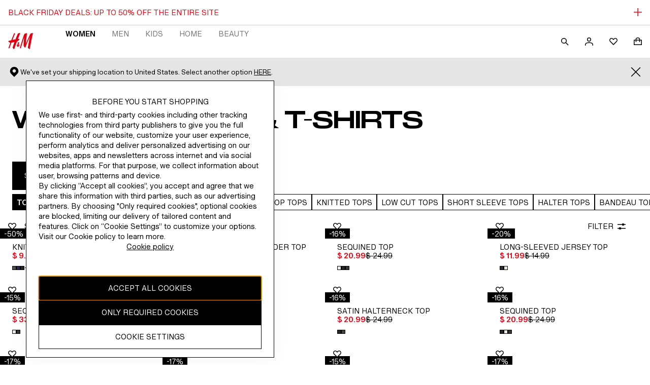

--- FILE ---
content_type: application/javascript
request_url: https://www2.hm.com/_U6jdnsad2yaKL_DWqJseR4k/tOOLX2S57w3XVS/BS8eYThxBg/bWULD/ghFCi0
body_size: 169673
content:
(function(){if(typeof Array.prototype.entries!=='function'){Object.defineProperty(Array.prototype,'entries',{value:function(){var index=0;const array=this;return {next:function(){if(index<array.length){return {value:[index,array[index++]],done:false};}else{return {done:true};}},[Symbol.iterator]:function(){return this;}};},writable:true,configurable:true});}}());(function(){lC();tKH();PNX();var Ok=function(rs,PT){return rs!==PT;};var V2=function(Fj,Rn){return Fj instanceof Rn;};var lw=function(ww){var D8=ww%4;if(D8===2)D8=3;var p2=42+D8;var nk;if(p2===42){nk=function Ej(Rk,CY){return Rk*CY;};}else if(p2===43){nk=function Hk(LJ,ZG){return LJ+ZG;};}else{nk=function ht(K2,xq){return K2-xq;};}return nk;};var fq=function(Vt,NY){return Vt>NY;};var Ht=function Jj(k2,VM){var BY=Jj;var ws=LM(new Number(jH),sq);var Yk=ws;ws.set(k2);while(Yk+k2!=Q0){switch(Yk+k2){case FZ:{var VG;k2+=dP;return vc.pop(),VG=zc,VG;}break;case lR:{k2+=jU;return parseInt(...VM);}break;case N1:{k2+=J6;if(Ok(kf,undefined)&&Ok(kf,null)&&fq(kf[Hw()[p9(Z8)](xj,Hr,Cj,Tr)],Z8)){try{var P9=vc.length;var wc=mq([]);var jj=IV[lf()[R9(UT)].call(null,mq(Z8),kn,Z2,KG)](kf)[Ok(typeof Hw()[p9(Rt)],zt([],[][[]]))?Hw()[p9(pf)].apply(null,[Vz,t8,hk,mq(Z8)]):Hw()[p9(Vc)].apply(null,[lT,dn,v9,vM])](It()[mf(lz)](Af,Q9,Zf,Uf));if(fq(jj[Hw()[p9(Z8)].call(null,xj,b9,Cj,Sk)],Qt)){zc=IV[DG()[mG(Kw)](Pw,hf)](jj[Qt],lG);}}catch(Yf){vc.splice(Fz(P9,Af),Infinity,ks);}}}break;case f3:{var kf=VM[E];vc.push(ks);var zc;k2-=BZ;}break;case dR:{return String(...VM);}break;case bU:{k2+=bV;vc.push(Vn);var Zn;return Zn=[IV[DG()[mG(s9)](QT,If)][DG()[mG(Lf)](q8,qt)]?IV[DG()[mG(s9)](QT,If)][DG()[mG(Lf)](q8,qt)]:lf()[R9(Aw)].apply(null,[If,jY,QY,vY]),IV[DG()[mG(s9)](QT,If)][LG()[Qz(Cz)].apply(null,[nz,Uk,cs,IM])]?IV[DG()[mG(s9)](QT,If)][LG()[Qz(Cz)](nz,Uk,Cz,IM)]:lf()[R9(Aw)](jY,Et,QY,vY),IV[T8(typeof DG()[mG(cw)],'undefined')?DG()[mG(Sk)].apply(null,[Xt,C2]):DG()[mG(s9)](QT,If)][lf()[R9(hY)](hf,s9,dT,q9)]?IV[Ok(typeof DG()[mG(Lq)],'undefined')?DG()[mG(s9)](QT,If):DG()[mG(Sk)].apply(null,[rr,qc])][lf()[R9(hY)](jk,mq({}),dT,q9)]:lf()[R9(Aw)](mq(mq(Z8)),Uk,QY,vY),WM(typeof IV[DG()[mG(s9)].apply(null,[QT,If])][Hw()[p9(X9)].apply(null,[V8,Lr,Mw,Yq])],Hw()[p9(ff)](Fr,mq(mq(Z8)),gr,mM))?IV[DG()[mG(s9)](QT,If)][Hw()[p9(X9)](V8,m9,Mw,LY)][Hw()[p9(Z8)](fj,WG,Cj,cs)]:gz(Af)],vc.pop(),Zn;}break;}}};var WM=function(vk,JM){return vk!=JM;};var nM=function(bY,gf){return bY&gf;};var ZY=function dc(At,JY){'use strict';var gM=dc;switch(At){case V6:{vc.push(UG);var N8=T8(typeof Hw()[p9(Uf)],zt('',[][[]]))?Hw()[p9(Vc)].apply(null,[WE,tF,B4,ZE]):Hw()[p9(GG)](JO,Tr,lv,ZE);var AO=mq(s6);try{var mg=vc.length;var Bm=mq([]);var Zd=Z8;try{var DW=IV[Ok(typeof LG()[Qz(Sk)],zt(Hw()[p9(Et)].apply(null,[KN,CS,F5,md]),[][[]]))?LG()[Qz(ff)](l5,Uk,m9,U4):LG()[Qz(Uk)](NE,LA,zx,ZA)][T8(typeof lf()[R9(JF)],zt([],[][[]]))?lf()[R9(Yq)].apply(null,[CN,CN,Jx,lx]):lf()[R9(Kw)].call(null,GG,md,RO,jq)][Hw()[p9(Uf)](x5,mq(mq(Af)),Jx,mq(mq(Af)))];IV[nx()[ph(Z8)].call(null,Yq,mq([]),HB,P4,Yq,kO)][lf()[R9(qg)].apply(null,[mq(Z8),tF,Rt,YI])](DW)[Hw()[p9(Uf)].call(null,x5,ds,Jx,t8)]();}catch(Np){vc.splice(Fz(mg,Af),Infinity,UG);if(Np[LG()[Qz(lz)](PA,Qt,G4,CA)]&&T8(typeof Np[LG()[Qz(lz)](PA,Qt,Uv,CA)],DG()[mG(CS)](JE,Af))){Np[Ok(typeof LG()[Qz(Z8)],zt(Hw()[p9(Et)].call(null,KN,kO,F5,cs),[][[]]))?LG()[Qz(lz)](PA,Qt,wd,CA):LG()[Qz(Uk)](rv,AF,t8,wN)][Hw()[p9(pf)].call(null,Iv,bS,hk,mq(mq(Af)))](lf()[R9(Nx)](QY,qg,G5,Sv))[It()[mf(Sk)](wd,BE,Gm,kO)](function(mW){vc.push(cN);if(mW[lf()[R9(wm)].apply(null,[rh,Mw,ld,Lq])](It()[mf(Z5)].call(null,tF,HN,b4,Cz))){AO=mq(mq([]));}if(mW[lf()[R9(wm)](cs,Uf,ld,Lq)](T8(typeof nx()[ph(If)],'undefined')?nx()[ph(Vc)](Rm,kE,MS,qt,IE,tF):nx()[ph(qd)](OI,rS,Wg,Rt,pf,CN))){Zd++;}vc.pop();});}}N8=T8(Zd,Vc)||AO?Hw()[p9(m9)](HT,mq(mq([])),qd,qg):Hw()[p9(Uk)](vE,Cd,gg,lz);}catch(qN){vc.splice(Fz(mg,Af),Infinity,UG);N8=Hw()[p9(lg)](E9,mq(mq([])),zp,mq(mq(Af)));}var qm;return vc.pop(),qm=N8,qm;}break;case UX:{vc.push(DN);var Xx=Ok(typeof DG()[mG(SE)],zt('',[][[]]))?DG()[mG(Ld)](hO,WG):DG()[mG(Sk)].call(null,LW,nW);try{var JW=vc.length;var Bx=mq(s6);Xx=Ok(typeof IV[Hw()[p9(Nx)](z2,mq(Z8),JF,CN)],Hw()[p9(ff)](qk,Ap,gr,RA))?T8(typeof Hw()[p9(ES)],zt([],[][[]]))?Hw()[p9(Vc)].call(null,zN,mq(Af),MI,mM):Hw()[p9(m9)](xM,zx,qd,tF):Hw()[p9(Uk)].call(null,RN,mq([]),gg,mq(Af));}catch(Oh){vc.splice(Fz(JW,Af),Infinity,DN);Xx=Hw()[p9(lg)](ct,rE,zp,Qt);}var vs;return vc.pop(),vs=Xx,vs;}break;case rU:{vc.push(GW);var Sg=DG()[mG(Ld)].call(null,Hq,WG);try{var p5=vc.length;var RW=mq([]);Sg=IV[Hw()[p9(bF)](IY,pf,lp,rS)][lf()[R9(Kw)].call(null,Xh,WG,RO,Qs)][lf()[R9(ES)].call(null,Ap,Vg,mM,r2)](lf()[R9(bF)](qd,ff,rd,E8))?Hw()[p9(m9)](n2,cB,qd,mq({})):Hw()[p9(Uk)](kS,mq({}),gg,mq(mq(Z8)));}catch(S4){vc.splice(Fz(p5,Af),Infinity,GW);Sg=Hw()[p9(lg)].apply(null,[IY,Hx,zp,mq(Z8)]);}var WA;return vc.pop(),WA=Sg,WA;}break;case m0:{vc.push(Dv);var AS=DG()[mG(Ld)](gB,WG);try{var M4=vc.length;var vB=mq(mq(E));AS=Ok(typeof IV[Ok(typeof Mp()[hA(ES)],'undefined')?Mp()[hA(qd)].call(null,ds,FF,Dp,mq(mq([])),mO,PF):Mp()[hA(Yq)].call(null,bS,Lr,HS,ff,dp,F5)],Ok(typeof Hw()[p9(bW)],zt([],[][[]]))?Hw()[p9(ff)].apply(null,[E9,mq(Z8),gr,P4]):Hw()[p9(Vc)](fp,GG,q4,mq({})))?Ok(typeof Hw()[p9(s9)],zt([],[][[]]))?Hw()[p9(m9)](BG,mq([]),qd,mq(Af)):Hw()[p9(Vc)].apply(null,[Ux,lG,WB,mq(mq(Z8))]):Hw()[p9(Uk)].call(null,c4,Uv,gg,GG);}catch(mE){vc.splice(Fz(M4,Af),Infinity,Dv);AS=Ok(typeof Hw()[p9(Dp)],zt([],[][[]]))?Hw()[p9(lg)](ZT,cB,zp,hf):Hw()[p9(Vc)].call(null,dE,RE,bB,mq(mq(Af)));}var Hg;return vc.pop(),Hg=AS,Hg;}break;case hJ:{vc.push(YN);var qE=cW(Mp()[hA(zA)].call(null,kn,qg,Dp,CN,Tp,Lf),IV[lf()[R9(Dp)].apply(null,[rE,t8,wg,mt])])||fq(IV[DG()[mG(s9)].call(null,hv,If)][lf()[R9(gg)](cB,nI,gg,wO)],Z8)||fq(IV[DG()[mG(s9)](hv,If)][Hw()[p9(gg)](x9,vW,Tr,Yq)],Z8);var cx=IV[lf()[R9(Dp)].call(null,Z2,GG,wg,mt)][T8(typeof DG()[mG(qd)],zt([],[][[]]))?DG()[mG(Sk)].call(null,Ld,Es):DG()[mG(Jp)].apply(null,[YW,Z4])](Hw()[p9(Qv)](Ss,t8,tF,FF))[DG()[mG(wv)](Om,Qm)];var BB=IV[lf()[R9(Dp)](If,mq(mq([])),wg,mt)][DG()[mG(Jp)](YW,Z4)](Mp()[hA(Z5)].call(null,Dh,Yq,qg,mq(mq([])),zm,kn))[DG()[mG(wv)](Om,Qm)];var mx=IV[lf()[R9(Dp)](mq(mq(Af)),fd,wg,mt)][T8(typeof DG()[mG(kv)],zt([],[][[]]))?DG()[mG(Sk)].call(null,TF,qx):DG()[mG(Jp)].apply(null,[YW,Z4])](It()[mf(jk)](lz,dv,zm,Mw))[T8(typeof DG()[mG(vM)],zt('',[][[]]))?DG()[mG(Sk)].call(null,G4,cN):DG()[mG(wv)].call(null,Om,Qm)];var TO;return TO=Hw()[p9(Et)](qB,mq({}),F5,k4)[lf()[R9(Dh)].apply(null,[lz,Yq,ps,Cf])](qE?T8(typeof Hw()[p9(lg)],'undefined')?Hw()[p9(Vc)].call(null,Lv,ZE,jF,Uk):Hw()[p9(m9)].apply(null,[Wj,Z2,qd,Ap]):Hw()[p9(Uk)].call(null,Jv,Lh,gg,k4),It()[mf(ES)].apply(null,[Af,zA,Zf,Z5]))[lf()[R9(Dh)](wd,Ap,ps,Cf)](cx?Hw()[p9(m9)](Wj,ZE,qd,mq([])):Hw()[p9(Uk)](Jv,b9,gg,cB),It()[mf(ES)].call(null,Af,zA,Zf,lg))[T8(typeof lf()[R9(lp)],zt([],[][[]]))?lf()[R9(Yq)](U4,Uk,Xd,SF):lf()[R9(Dh)](ES,Id,ps,Cf)](BB?Ok(typeof Hw()[p9(gg)],'undefined')?Hw()[p9(m9)].apply(null,[Wj,Qt,qd,Ap]):Hw()[p9(Vc)].apply(null,[VO,EO,WO,mq(Af)]):Hw()[p9(Uk)].apply(null,[Jv,P4,gg,UT]),It()[mf(ES)].apply(null,[Af,zA,Zf,RE]))[lf()[R9(Dh)].call(null,qt,mq(Af),ps,Cf)](mx?Hw()[p9(m9)](Wj,lz,qd,Cv):T8(typeof Hw()[p9(Lh)],zt('',[][[]]))?Hw()[p9(Vc)].apply(null,[Up,kn,DS,PS]):Hw()[p9(Uk)].call(null,Jv,b9,gg,vM)),vc.pop(),TO;}break;case tK:{vc.push(nv);try{var NF=vc.length;var bm=mq(mq(E));var CE=Z8;var pA=IV[nx()[ph(Z8)](Yq,jY,Yh,m9,Yq,mq({}))][lf()[R9(bW)](LY,mq([]),lg,wn)](IV[Hw()[p9(jY)].call(null,wp,kE,tA,Cd)],It()[mf(dn)].apply(null,[CS,Wd,Um,Lr]));if(pA){CE++;if(pA[DG()[mG(DS)](Zt,c5)]){pA=pA[DG()[mG(DS)](Zt,c5)];CE+=zt(qF(pA[Hw()[p9(Z8)](LW,Uk,Cj,Pv)]&&T8(pA[Hw()[p9(Z8)].call(null,LW,Ld,Cj,kp)],ZB[Af]),Af),qF(pA[Hw()[p9(zA)](fg,Qt,TN,zx)]&&T8(pA[Ok(typeof Hw()[p9(hp)],'undefined')?Hw()[p9(zA)].apply(null,[fg,Uv,TN,EO]):Hw()[p9(Vc)].apply(null,[nz,s9,Rt,vW])],Ok(typeof It()[mf(wd)],zt(Hw()[p9(Et)].call(null,Mx,HE,F5,ZE),[][[]]))?It()[mf(dn)].call(null,CS,Wd,Um,Uf):It()[mf(Tr)].apply(null,[GG,XW,gr,jk])),Tr));}}var s4;return s4=CE[Hw()[p9(Uf)].call(null,tI,mq(Af),Jx,Tr)](),vc.pop(),s4;}catch(g4){vc.splice(Fz(NF,Af),Infinity,nv);var fW;return fW=DG()[mG(Ld)].apply(null,[pW,WG]),vc.pop(),fW;}vc.pop();}break;case gR:{var bI=JY[E];var FI;vc.push(gp);return FI=IV[nx()[ph(Z8)](Yq,Ld,Vh,nI,Yq,bS)][lf()[R9(bW)].call(null,Vc,mq([]),lg,fk)](IV[DG()[mG(s9)](OO,If)][LG()[Qz(wd)].apply(null,[mh,m9,Ap,qg])],bI),vc.pop(),FI;}break;case UD:{vc.push(Pg);var f5=function(bI){return dc.apply(this,[gR,arguments]);};var hS=[Hw()[p9(X9)].call(null,Dj,vM,Mw,QY),lf()[R9(ms)](Et,mq(mq(Z8)),Pv,jz)];var dx=hS[lf()[R9(kh)].call(null,mq(mq(Af)),Dp,Hr,js)](function(GA){var N4=f5(GA);vc.push(qO);if(mq(mq(N4))&&mq(mq(N4[nx()[ph(Af)].call(null,bF,WG,Qm,Cd,Kw,mq(Z8))]))&&mq(mq(N4[nx()[ph(Af)](bF,Lh,Qm,Dp,Kw,Lh)][Ok(typeof Hw()[p9(EO)],zt([],[][[]]))?Hw()[p9(Uf)](qW,FF,Jx,mq(mq({}))):Hw()[p9(Vc)](Ws,fA,HE,mM)]))){N4=N4[nx()[ph(Af)](bF,t8,Qm,G5,Kw,LY)][Hw()[p9(Uf)](qW,mq(mq([])),Jx,vW)]();var VA=zt(T8(N4[DG()[mG(IA)](jA,tv)](lf()[R9(VW)](mq(mq(Af)),w4,nN,d4)),gz(Af)),qF(IV[DG()[mG(kB)](gB,lG)](fq(N4[DG()[mG(IA)].apply(null,[jA,tv])](Mp()[hA(DS)](EO,zx,Yq,jY,ld,Ax)),gz(Af))),Af));var Ls;return vc.pop(),Ls=VA,Ls;}else{var pE;return pE=DG()[mG(Ld)](TA,WG),vc.pop(),pE;}vc.pop();});var YS;return YS=dx[Mp()[hA(Kw)](Af,Uv,Vc,mq(Af),Ag,ZF)](Hw()[p9(Et)](Ft,YF,F5,LY)),vc.pop(),YS;}break;case J6:{vc.push(wF);throw new (IV[Hw()[p9(dn)](vn,qt,Mg,G5)])(lf()[R9(wN)].call(null,ES,RE,DB,pv));}break;case O6:{var Fx=JY[E];var K4=JY[s6];vc.push(dB);if(xE(K4,null)||fq(K4,Fx[Hw()[p9(Z8)](GM,SE,Cj,w4)]))K4=Fx[Hw()[p9(Z8)].call(null,GM,mq(mq(Z8)),Cj,mq(Z8))];for(var BO=Z8,lh=new (IV[Hw()[p9(fd)](cG,tF,b5,Ap)])(K4);sA(BO,K4);BO++)lh[BO]=Fx[BO];var tB;return vc.pop(),tB=lh,tB;}break;case SJ:{var wS=JY[E];var lO=JY[s6];vc.push(Vc);var K5=xE(null,wS)?null:WM(Hw()[p9(ff)].apply(null,[xS,tF,gr,P4]),typeof IV[DG()[mG(m9)](tW,lp)])&&wS[IV[DG()[mG(m9)].call(null,tW,lp)][DG()[mG(mM)](OS,VS)]]||wS[Ok(typeof DG()[mG(ES)],zt('',[][[]]))?DG()[mG(rh)](NE,ms):DG()[mG(Sk)].call(null,NO,H4)];if(WM(null,K5)){var LE,A4,nF,OW,Wm=[],fO=mq(Z8),M5=mq(Af);try{var UA=vc.length;var fh=mq(mq(E));if(nF=(K5=K5.call(wS))[DG()[mG(Vg)](wB,Cz)],T8(Z8,lO)){if(Ok(IV[nx()[ph(Z8)](Yq,qg,kB,Fp,Yq,kp)](K5),K5)){fh=mq(mq({}));return;}fO=mq(ZB[Af]);}else for(;mq(fO=(LE=nF.call(K5))[Hw()[p9(vW)](Bv,pf,nO,ES)])&&(Wm[lf()[R9(lG)].apply(null,[lG,kB,VE,jg])](LE[DG()[mG(DS)](O4,c5)]),Ok(Wm[Hw()[p9(Z8)].call(null,zd,mq({}),Cj,G4)],lO));fO=mq(ZB[Tr]));}catch(KW){M5=mq(ZB[Tr]),A4=KW;}finally{vc.splice(Fz(UA,Af),Infinity,Vc);try{var bA=vc.length;var Vm=mq(s6);if(mq(fO)&&WM(null,K5[Mp()[hA(DS)].apply(null,[dn,kO,Yq,mq(mq(Af)),lp,Ax])])&&(OW=K5[Mp()[hA(DS)].apply(null,[If,mq({}),Yq,mq({}),lp,Ax])](),Ok(IV[nx()[ph(Z8)](Yq,Hr,kB,kO,Yq,mq(Af))](OW),OW))){Vm=mq(mq({}));return;}}finally{vc.splice(Fz(bA,Af),Infinity,Vc);if(Vm){vc.pop();}if(M5)throw A4;}if(fh){vc.pop();}}var Od;return vc.pop(),Od=Wm,Od;}vc.pop();}break;case TZ:{var Kx=JY[E];vc.push(Gd);if(IV[Hw()[p9(fd)](zI,md,b5,mq(mq([])))][lf()[R9(sE)](hf,zx,C2,Gt)](Kx)){var gF;return vc.pop(),gF=Kx,gF;}vc.pop();}break;case NR:{var DI=JY[E];return DI;}break;case hR:{vc.push(jd);if(mq(cW(nx()[ph(Dh)](CF,qt,Pp,lg,lG,Uv),IV[DG()[mG(s9)](r5,If)]))){var zW;return vc.pop(),zW=null,zW;}var hm=IV[DG()[mG(s9)](r5,If)][nx()[ph(Dh)](CF,Et,Pp,Lr,lG,vW)];var xF=hm[Hw()[p9(FB)](hd,md,TS,Xh)];var nA=hm[lf()[R9(tv)].call(null,Et,CS,FF,U8)];var Kv=hm[T8(typeof DG()[mG(U4)],zt([],[][[]]))?DG()[mG(Sk)].apply(null,[vv,Hx]):DG()[mG(jk)](Mr,TI)];var C4;return C4=[xF,T8(nA,Z8)?Z8:fq(nA,Z8)?gz(Af):gz(ZB[DS]),Kv||LG()[Qz(GG)](XF,Vc,b9,Cz)],vc.pop(),C4;}break;case IR:{var Wv={};var np={};vc.push(ms);try{var DE=vc.length;var PB=mq({});var bE=new (IV[DG()[mG(sv)].apply(null,[Wx,Pv])])(Z8,Z8)[Ok(typeof lf()[R9(Vg)],zt([],[][[]]))?lf()[R9(vI)](Uk,ZE,kh,hY):lf()[R9(Yq)].apply(null,[w4,U4,Tx,Rx])](lf()[R9(Pm)](HE,LY,NW,Vd));var rI=bE[DG()[mG(VE)](Gv,RF)](nx()[ph(Cz)](lp,jk,Sx,UT,GG,QY));var Kh=bE[Hw()[p9(lv)](sI,Uk,GG,mq(mq(Z8)))](rI[DG()[mG(S5)].apply(null,[qW,k5])]);var rg=bE[Hw()[p9(lv)](sI,nI,GG,YF)](rI[DG()[mG(sE)].call(null,Dg,hB)]);Wv=PN(rU,[DG()[mG(IM)](Ox,hp),Kh,T8(typeof Hw()[p9(FB)],'undefined')?Hw()[p9(Vc)](vh,UT,hW,zA):Hw()[p9(TS)](cg,mq(mq({})),Yq,s9),rg]);var mm=new (IV[Ok(typeof DG()[mG(vM)],'undefined')?DG()[mG(sv)](Wx,Pv):DG()[mG(Sk)](rv,Ux)])(Z8,ZB[Tr])[lf()[R9(vI)](UT,Tr,kh,hY)](Ok(typeof DG()[mG(wF)],'undefined')?DG()[mG(OI)](cI,hW):DG()[mG(Sk)].call(null,qW,TN));var Bd=mm[T8(typeof DG()[mG(Hx)],zt([],[][[]]))?DG()[mG(Sk)].apply(null,[BW,Ad]):DG()[mG(VE)](Gv,RF)](nx()[ph(Cz)](lp,hf,Sx,qt,GG,mq(Z8)));var nh=mm[T8(typeof Hw()[p9(IM)],zt([],[][[]]))?Hw()[p9(Vc)].call(null,QI,ds,Mx,Uf):Hw()[p9(lv)](sI,HE,GG,mM)](Bd[DG()[mG(S5)](qW,k5)]);var xh=mm[Hw()[p9(lv)].call(null,sI,Pv,GG,lg)](Bd[DG()[mG(sE)].apply(null,[Dg,hB])]);np=PN(rU,[T8(typeof lf()[R9(Qh)],'undefined')?lf()[R9(Yq)](cs,qd,Yh,IF):lf()[R9(TI)](qg,DS,qd,B4),nh,Ok(typeof lf()[R9(Jp)],'undefined')?lf()[R9(m4)](m9,Af,kN,Gx):lf()[R9(Yq)](U4,kA,Fs,fS),xh]);}finally{vc.splice(Fz(DE,Af),Infinity,ms);var qp;return qp=PN(rU,[lf()[R9(sv)].call(null,Dh,GG,Cd,rm),Wv[DG()[mG(IM)](Ox,hp)]||null,lf()[R9(IM)](Mw,CS,Ld,ZW),Wv[Hw()[p9(TS)].call(null,cg,mq([]),Yq,Vc)]||null,T8(typeof DG()[mG(b9)],zt([],[][[]]))?DG()[mG(Sk)].apply(null,[fS,CN]):DG()[mG(Cx)].call(null,hT,Xm),np[lf()[R9(TI)].call(null,Hr,G5,qd,B4)]||null,Hw()[p9(x4)](Rq,Sk,s9,RA),np[lf()[R9(m4)].call(null,mq(Z8),mq(mq({})),kN,Gx)]||null]),vc.pop(),qp;}vc.pop();}break;case sD:{var V5=JY[E];vc.push(VS);if(T8([Hw()[p9(sE)](rB,Dp,Ws,qd),lf()[R9(L4)].apply(null,[G5,hf,k4,PA]),lf()[R9(jm)](mq(Z8),If,rS,Ux)][DG()[mG(IA)](H2,tv)](V5[DG()[mG(DB)](wt,kp)][nx()[ph(P4)].call(null,FF,wd,pv,Pv,wd,Sk)]),gz(Af))){vc.pop();return;}IV[T8(typeof nx()[ph(P4)],zt([],[][[]]))?nx()[ph(Vc)](OB,mq(Af),Yd,rE,C5,Z2):nx()[ph(Z5)].call(null,HN,RA,XA,qg,lG,Qt)](function(){var Dm=mq({});vc.push(Th);try{var gW=vc.length;var Wh=mq([]);if(mq(Dm)&&V5[DG()[mG(DB)].call(null,c2,kp)]&&(V5[DG()[mG(DB)](c2,kp)][DG()[mG(wv)].apply(null,[vm,Qm])](nx()[ph(pf)](Gv,fA,Nm,Cz,fd,t8))||V5[DG()[mG(DB)](c2,kp)][Ok(typeof DG()[mG(IA)],zt('',[][[]]))?DG()[mG(wv)](vm,Qm):DG()[mG(Sk)].apply(null,[HA,Dx])](Ok(typeof Hw()[p9(Ws)],zt([],[][[]]))?Hw()[p9(Jx)](Um,Kw,rh,zA):Hw()[p9(Vc)](vF,YF,Mv,jk)))){Dm=mq(E);}}catch(Ip){vc.splice(Fz(gW,Af),Infinity,Th);V5[DG()[mG(DB)].call(null,c2,kp)][Ok(typeof Hw()[p9(wN)],'undefined')?Hw()[p9(gr)].apply(null,[wW,mq(mq([])),tv,mq(mq(Z8))]):Hw()[p9(Vc)].call(null,r5,Mw,JB,sm)](new (IV[DG()[mG(gr)].apply(null,[bv,CS])])(lf()[R9(jS)](Hr,RA,IA,Km),PN(rU,[Hw()[p9(Mm)](Ev,mq(Z8),UG,mq([])),mq(E),DG()[mG(Mm)].call(null,Os,J5),mq(s6),lf()[R9(Gp)](mq(mq(Af)),Z8,RF,Pr),mq(mq(s6))])));}if(mq(Dm)&&T8(V5[Hw()[p9(L4)](M9,Sk,Px,fd)],lf()[R9(Ud)](mq(mq([])),RE,kx,Q2))){Dm=mq(mq([]));}if(Dm){V5[Ok(typeof DG()[mG(vF)],zt([],[][[]]))?DG()[mG(DB)](c2,kp):DG()[mG(Sk)](Rv,Q4)][T8(typeof Hw()[p9(wd)],'undefined')?Hw()[p9(Vc)].call(null,t8,QY,xB,t8):Hw()[p9(gr)](wW,hh,tv,HE)](new (IV[DG()[mG(gr)](bv,CS)])(Mp()[hA(lg)](nI,m9,Uk,Cd,QW,Bp),PN(rU,[Hw()[p9(Mm)](Ev,kp,UG,mM),mq(mq({})),T8(typeof DG()[mG(cN)],zt([],[][[]]))?DG()[mG(Sk)](ZF,AA):DG()[mG(Mm)].call(null,Os,J5),mq({}),lf()[R9(Gp)].call(null,RA,mM,RF,Pr),mq(mq({}))])));}vc.pop();},Z8);vc.pop();}break;case qP:{vc.push(EA);IV[Hw()[p9(jY)](nw,w4,tA,U4)][lf()[R9(Mm)].apply(null,[lz,mq([]),IM,tx])](Hw()[p9(VW)](Al,Kw,cw,Yq),function(V5){return dc.apply(this,[sD,arguments]);});vc.pop();}break;case bZ:{vc.push(Bv);throw new (IV[Hw()[p9(dn)].call(null,Ut,kn,Mg,CN)])(lf()[R9(wN)](fd,Uk,DB,sY));}break;case kQ:{var Lm=JY[E];var Dd=JY[s6];vc.push(v5);if(xE(Dd,null)||fq(Dd,Lm[Hw()[p9(Z8)].call(null,gI,Tr,Cj,LY)]))Dd=Lm[Hw()[p9(Z8)](gI,mq(mq(Af)),Cj,mq(mq([])))];for(var dS=Z8,A5=new (IV[T8(typeof Hw()[p9(wm)],zt([],[][[]]))?Hw()[p9(Vc)](TB,Et,bB,mq(Af)):Hw()[p9(fd)](xW,zA,b5,vM)])(Dd);sA(dS,Dd);dS++)A5[dS]=Lm[dS];var IW;return vc.pop(),IW=A5,IW;}break;case Sl:{var J4=JY[E];var cO=JY[s6];vc.push(Am);var Fv=xE(null,J4)?null:WM(Hw()[p9(ff)](gG,mq([]),gr,Xh),typeof IV[DG()[mG(m9)](m8,lp)])&&J4[IV[DG()[mG(m9)](m8,lp)][T8(typeof DG()[mG(XS)],zt('',[][[]]))?DG()[mG(Sk)](fF,YN):DG()[mG(mM)](k8,VS)]]||J4[DG()[mG(rh)].apply(null,[Ot,ms])];if(WM(null,Fv)){var jx,wA,cm,KO,sF=[],O5=mq(Z8),xO=mq(ZB[Af]);try{var Og=vc.length;var GN=mq({});if(cm=(Fv=Fv.call(J4))[DG()[mG(Vg)].call(null,RM,Cz)],T8(Z8,cO)){if(Ok(IV[nx()[ph(Z8)].apply(null,[Yq,mq([]),D4,SE,Yq,RE])](Fv),Fv)){GN=mq(E);return;}O5=mq(Af);}else for(;mq(O5=(jx=cm.call(Fv))[Hw()[p9(vW)](f8,Yq,nO,m9)])&&(sF[lf()[R9(lG)].call(null,mq({}),Vg,VE,r2)](jx[Ok(typeof DG()[mG(dT)],'undefined')?DG()[mG(DS)](TY,c5):DG()[mG(Sk)].call(null,rm,nd)]),Ok(sF[Hw()[p9(Z8)](HY,jk,Cj,w4)],cO));O5=mq(Z8));}catch(UN){xO=mq(Z8),wA=UN;}finally{vc.splice(Fz(Og,Af),Infinity,Am);try{var US=vc.length;var MF=mq(s6);if(mq(O5)&&WM(null,Fv[Mp()[hA(DS)](PS,mq(Af),Yq,GG,dw,Ax)])&&(KO=Fv[Ok(typeof Mp()[hA(pf)],zt([],[][[]]))?Mp()[hA(DS)].call(null,If,mq({}),Yq,tF,dw,Ax):Mp()[hA(Yq)](nI,lz,lB,zA,If,Gx)](),Ok(IV[Ok(typeof nx()[ph(kn)],zt([],[][[]]))?nx()[ph(Z8)].call(null,Yq,DS,D4,lG,Yq,qt):nx()[ph(Vc)].apply(null,[Cd,mq(mq(Af)),Qx,Cv,kg,mM])](KO),KO))){MF=mq(mq(s6));return;}}finally{vc.splice(Fz(US,Af),Infinity,Am);if(MF){vc.pop();}if(xO)throw wA;}if(GN){vc.pop();}}var gd;return vc.pop(),gd=sF,gd;}vc.pop();}break;case cX:{var Yx=JY[E];vc.push(CA);if(IV[Ok(typeof Hw()[p9(wF)],'undefined')?Hw()[p9(fd)].apply(null,[Fs,ZE,b5,cs]):Hw()[p9(Vc)](j4,G4,UW,rE)][lf()[R9(sE)](pf,Pv,C2,kd)](Yx)){var Ih;return vc.pop(),Ih=Yx,Ih;}vc.pop();}break;case Tl:{var T5=JY[E];var NA;vc.push(IF);return NA=IV[T8(typeof nx()[ph(Z5)],'undefined')?nx()[ph(Vc)].call(null,Cv,Dp,Th,fA,q5,jk):nx()[ph(Z8)](Yq,cB,AB,rS,Yq,Ws)][DG()[mG(kO)].call(null,pI,Uh)](T5)[lf()[R9(kh)].apply(null,[vW,Et,Hr,fB])](function(CO){return T5[CO];})[Z8],vc.pop(),NA;}break;case CH:{var BA=JY[E];vc.push(Cg);var zF=BA[Ok(typeof lf()[R9(tv)],'undefined')?lf()[R9(kh)].call(null,kn,fA,Hr,jr):lf()[R9(Yq)](Mw,Cz,lA,jh)](function(T5){return dc.apply(this,[Tl,arguments]);});var OE;return OE=zF[Mp()[hA(Kw)](Lh,mq(mq([])),Vc,qg,SS,ZF)](It()[mf(ES)].call(null,Af,zA,ZW,lg)),vc.pop(),OE;}break;case TX:{vc.push(TW);try{var KI=vc.length;var MW=mq(s6);var Lx=zt(zt(zt(zt(zt(zt(zt(zt(zt(zt(zt(zt(zt(zt(zt(zt(zt(zt(zt(zt(zt(zt(zt(zt(IV[DG()[mG(kB)].call(null,cS,lG)](IV[DG()[mG(s9)].apply(null,[lW,If])][Ok(typeof lf()[R9(GG)],'undefined')?lf()[R9(EB)](Ld,mq(mq({})),tE,dM):lf()[R9(Yq)].apply(null,[CS,mq(mq([])),nO,w5])]),qF(IV[DG()[mG(kB)].apply(null,[cS,lG])](IV[DG()[mG(s9)](lW,If)][lf()[R9(HI)](s9,Ws,W5,FX)]),ZB[Af])),qF(IV[DG()[mG(kB)](cS,lG)](IV[Ok(typeof DG()[mG(ds)],'undefined')?DG()[mG(s9)].apply(null,[lW,If]):DG()[mG(Sk)].apply(null,[rh,vO])][Ok(typeof lf()[R9(Uk)],zt([],[][[]]))?lf()[R9(mS)](mq(mq(Z8)),Uf,Hx,UO):lf()[R9(Yq)](Af,LY,zh,MA)]),Tr)),qF(IV[DG()[mG(kB)](cS,lG)](IV[DG()[mG(s9)].call(null,lW,If)][lf()[R9(xB)].apply(null,[Uk,Kw,qt,px])]),Kw)),qF(IV[Ok(typeof DG()[mG(tE)],zt('',[][[]]))?DG()[mG(kB)](cS,lG):DG()[mG(Sk)].call(null,dg,Mv)](IV[lf()[R9(DS)].apply(null,[Et,FF,Aw,Yv])][DG()[mG(Sx)].call(null,z4,kB)]),ZB[GG])),qF(IV[DG()[mG(kB)](cS,lG)](IV[DG()[mG(s9)].call(null,lW,If)][DG()[mG(ld)](V9,zp)]),Qt)),qF(IV[DG()[mG(kB)](cS,lG)](IV[DG()[mG(s9)].apply(null,[lW,If])][DG()[mG(RF)].apply(null,[Gw,Uk])]),ZB[t8])),qF(IV[DG()[mG(kB)](cS,lG)](IV[DG()[mG(s9)](lW,If)][lf()[R9(gA)](fA,mq([]),gA,nT)]),wd)),qF(IV[DG()[mG(kB)](cS,lG)](IV[DG()[mG(s9)].apply(null,[lW,If])][lf()[R9(Fp)](P4,kn,rE,gx)]),Uk)),qF(IV[DG()[mG(kB)](cS,lG)](IV[T8(typeof DG()[mG(kx)],zt('',[][[]]))?DG()[mG(Sk)](hO,TS):DG()[mG(s9)].apply(null,[lW,If])][DG()[mG(Eg)](dZ,S5)]),m9)),qF(IV[DG()[mG(kB)].call(null,cS,lG)](IV[T8(typeof DG()[mG(QF)],'undefined')?DG()[mG(Sk)].call(null,l5,Qm):DG()[mG(s9)](lW,If)][Hw()[p9(UG)](vj,QY,c5,Af)]),lG)),qF(IV[DG()[mG(kB)](cS,lG)](IV[DG()[mG(s9)](lW,If)][It()[mf(Vg)].call(null,kn,Ed,Yh,Dp)]),DS)),qF(IV[DG()[mG(kB)](cS,lG)](IV[T8(typeof DG()[mG(Cv)],zt([],[][[]]))?DG()[mG(Sk)].call(null,Tm,qv):DG()[mG(s9)].apply(null,[lW,If])][T8(typeof Hw()[p9(lv)],'undefined')?Hw()[p9(Vc)].call(null,Pg,mq(mq(Z8)),I4,LY):Hw()[p9(Sv)](df,Uf,w4,mq(mq([])))]),Dp)),qF(IV[DG()[mG(kB)](cS,lG)](IV[Ok(typeof DG()[mG(TS)],'undefined')?DG()[mG(s9)].apply(null,[lW,If]):DG()[mG(Sk)](fI,X5)][Hw()[p9(wI)].apply(null,[Zm,Et,Nd,kA])]),CS)),qF(IV[DG()[mG(kB)].apply(null,[cS,lG])](IV[DG()[mG(s9)](lW,If)][Hw()[p9(mS)](KB,mq([]),If,mq(mq(Z8)))]),Et)),qF(IV[T8(typeof DG()[mG(Kw)],'undefined')?DG()[mG(Sk)].call(null,P4,SW):DG()[mG(kB)](cS,lG)](IV[DG()[mG(s9)](lW,If)][Ok(typeof lf()[R9(qO)],zt('',[][[]]))?lf()[R9(xd)].apply(null,[Sk,Mw,wd,hg]):lf()[R9(Yq)](Cd,ZE,TE,vE)]),Sk)),qF(IV[Ok(typeof DG()[mG(Cj)],zt([],[][[]]))?DG()[mG(kB)](cS,lG):DG()[mG(Sk)](Hd,fF)](IV[DG()[mG(s9)].apply(null,[lW,If])][T8(typeof DG()[mG(zA)],'undefined')?DG()[mG(Sk)](rS,Ym):DG()[mG(RB)](r8,zB)]),jY)),qF(IV[Ok(typeof DG()[mG(nS)],zt('',[][[]]))?DG()[mG(kB)].call(null,cS,lG):DG()[mG(Sk)](Kw,Hm)](IV[DG()[mG(s9)](lW,If)][DG()[mG(AE)].call(null,R5,Hx)]),fd)),qF(IV[T8(typeof DG()[mG(Rh)],zt('',[][[]]))?DG()[mG(Sk)](sg,p4):DG()[mG(kB)].call(null,cS,lG)](IV[T8(typeof DG()[mG(gA)],'undefined')?DG()[mG(Sk)](Ad,pv):DG()[mG(s9)].call(null,lW,If)][T8(typeof Hw()[p9(NW)],zt('',[][[]]))?Hw()[p9(Vc)](Fm,Hr,YN,mq(mq([]))):Hw()[p9(EB)].call(null,vw,lg,Vg,pf)]),fJ[T8(typeof lf()[R9(Wd)],zt([],[][[]]))?lf()[R9(Yq)](Sk,dn,Yv,fd):lf()[R9(Lf)](lg,ff,v4,Dx)]())),qF(IV[DG()[mG(kB)].call(null,cS,lG)](IV[DG()[mG(s9)](lW,If)][Hw()[p9(qt)].call(null,Of,U4,qt,Uk)]),ES)),qF(IV[DG()[mG(kB)](cS,lG)](IV[DG()[mG(s9)](lW,If)][DG()[mG(mS)].apply(null,[sS,jk])]),tF)),qF(IV[DG()[mG(kB)].call(null,cS,lG)](IV[Ok(typeof DG()[mG(bW)],'undefined')?DG()[mG(s9)].apply(null,[lW,If]):DG()[mG(Sk)].call(null,zx,d5)][Ok(typeof lf()[R9(Mg)],zt([],[][[]]))?lf()[R9(W5)](lg,qd,wv,I8):lf()[R9(Yq)].apply(null,[Yq,mq([]),Ov,HO])]),kn)),qF(IV[T8(typeof DG()[mG(Av)],zt([],[][[]]))?DG()[mG(Sk)](mO,JF):DG()[mG(kB)](cS,lG)](IV[DG()[mG(s9)].call(null,lW,If)][nx()[ph(Lr)](PW,Xh,GI,kE,ff,PS)]),ZB[Vg])),qF(IV[DG()[mG(kB)](cS,lG)](IV[DG()[mG(GG)](jp,bs)][Ok(typeof DG()[mG(Nd)],zt([],[][[]]))?DG()[mG(Kw)](PA,hf):DG()[mG(Sk)](VE,FA)]),ZB[FF])),qF(IV[DG()[mG(kB)](cS,lG)](IV[T8(typeof lf()[R9(Dh)],zt('',[][[]]))?lf()[R9(Yq)](b9,mq(mq([])),CI,vp):lf()[R9(DS)](mq({}),Z8,Aw,Yv)][Hw()[p9(HI)](Nm,LY,Cz,hh)]),ZB[Id]));var z5;return vc.pop(),z5=Lx,z5;}catch(VB){vc.splice(Fz(KI,Af),Infinity,TW);var rW;return vc.pop(),rW=Z8,rW;}vc.pop();}break;case wX:{vc.push(WE);var Vv=IV[lf()[R9(Dp)].apply(null,[mq({}),Dh,wg,Sj])][T8(typeof lf()[R9(TS)],zt([],[][[]]))?lf()[R9(Yq)](mq(mq([])),zA,Fm,km):lf()[R9(Mm)](mq(Z8),RE,IM,Q9)]?Af:Z8;var cA=IV[lf()[R9(Dp)](GG,ff,wg,Sj)][Ok(typeof Hw()[p9(qh)],'undefined')?Hw()[p9(nm)].apply(null,[Ep,Id,Bg,SE]):Hw()[p9(Vc)](NO,mM,Qd,HE)]?Af:Z8;var jv=IV[lf()[R9(Dp)].call(null,mq(mq(Af)),Et,wg,Sj)][T8(typeof DG()[mG(Nx)],zt([],[][[]]))?DG()[mG(Sk)].apply(null,[Wg,w5]):DG()[mG(W5)](UI,Fp)]?Af:fJ[lf()[R9(kA)](qt,SE,zx,Ex)]();var Fg=IV[lf()[R9(Dp)](HE,Qt,wg,Sj)][DG()[mG(Md)].call(null,fN,vW)]?fJ[DG()[mG(X9)](GI,wN)]():Z8;var KS=IV[lf()[R9(Dp)].apply(null,[t8,qg,wg,Sj])][nx()[ph(b9)](mA,UT,xd,dn,ff,G4)]?Af:Z8;var cF=IV[lf()[R9(Dp)].apply(null,[fA,RA,wg,Sj])][Hw()[p9(QF)](pF,Uv,mS,hf)]?Af:Z8;var JS=IV[Ok(typeof lf()[R9(TN)],zt('',[][[]]))?lf()[R9(Dp)](Cz,Vg,wg,Sj):lf()[R9(Yq)].apply(null,[sm,fd,Zm,kx])][Mp()[hA(HE)](Lh,Qt,lG,k4,cp,qh)]?Af:Z8;var E4=IV[lf()[R9(Dp)].apply(null,[Uf,Z5,wg,Sj])][Mp()[hA(kO)](Ld,qg,Qt,dn,TW,YO)]?ZB[Af]:Z8;var RS=IV[lf()[R9(Dp)].call(null,Fp,Hr,wg,Sj)][LG()[Qz(ES)](mO,Yq,Ld,DS)]?Af:Z8;var DA=IV[T8(typeof LG()[Qz(Tr)],'undefined')?LG()[Qz(Uk)](If,WW,Sk,mM):LG()[Qz(ff)].apply(null,[W5,Uk,Uv,U4])][T8(typeof lf()[R9(dF)],zt('',[][[]]))?lf()[R9(Yq)].call(null,mq({}),Cv,GE,w5):lf()[R9(Kw)].apply(null,[YF,Qt,RO,ZI])].bind?Af:Z8;var KF=IV[lf()[R9(Dp)](qg,rE,wg,Sj)][Ok(typeof DG()[mG(UB)],zt([],[][[]]))?DG()[mG(GS)](R4,X4):DG()[mG(Sk)].call(null,Dg,VN)]?Af:Z8;var Xg=IV[lf()[R9(Dp)].apply(null,[b9,mq(mq({})),wg,Sj])][Hw()[p9(wg)](fE,mq(mq(Z8)),Z8,w4)]?Af:ZB[Tr];var NS;var dA;try{var Kg=vc.length;var pm=mq([]);NS=IV[T8(typeof lf()[R9(b5)],zt([],[][[]]))?lf()[R9(Yq)].apply(null,[P4,Cz,GF,zp]):lf()[R9(Dp)](k4,kE,wg,Sj)][It()[mf(Id)].apply(null,[lG,L5,Tv,Ws])]?ZB[Af]:Z8;}catch(jE){vc.splice(Fz(Kg,Af),Infinity,WE);NS=Z8;}try{var I5=vc.length;var nE=mq([]);dA=IV[T8(typeof lf()[R9(Yp)],zt([],[][[]]))?lf()[R9(Yq)](RA,lg,KN,tO):lf()[R9(Dp)](fd,kO,wg,Sj)][Hw()[p9(W5)].call(null,zh,ff,TI,Xh)]?Af:Z8;}catch(bh){vc.splice(Fz(I5,Af),Infinity,WE);dA=Z8;}var zg;return vc.pop(),zg=zt(zt(zt(zt(zt(zt(zt(zt(zt(zt(zt(zt(zt(Vv,qF(cA,ZB[Af])),qF(jv,Tr)),qF(Fg,Kw)),qF(KS,Vc)),qF(cF,ZB[qg])),qF(JS,Yq)),qF(E4,wd)),qF(NS,Uk)),qF(dA,m9)),qF(RS,ZB[P4])),qF(DA,DS)),qF(KF,ZB[PS])),qF(Xg,CS)),zg;}break;case q:{var WF=JY[E];vc.push(qB);var n5=Hw()[p9(Et)](jw,WG,F5,Xh);var DF=Hw()[p9(vS)].call(null,Rf,Et,Lh,s9);var xm=Z8;var zv=WF[lf()[R9(VN)].call(null,Pv,Z2,Kp,Qj)]();while(sA(xm,zv[T8(typeof Hw()[p9(Nd)],'undefined')?Hw()[p9(Vc)](cp,mq({}),tI,ES):Hw()[p9(Z8)].call(null,Bq,kO,Cj,vW)])){if(rA(DF[DG()[mG(IA)](lj,tv)](zv[lf()[R9(m9)](ff,Kw,gv,Xz)](xm)),Z8)||rA(DF[DG()[mG(IA)](lj,tv)](zv[lf()[R9(m9)](G5,WG,gv,Xz)](zt(xm,Af))),Z8)){n5+=fJ[Ok(typeof DG()[mG(kv)],zt([],[][[]]))?DG()[mG(X9)](YB,wN):DG()[mG(Sk)].call(null,Ld,pf)]();}else{n5+=Z8;}xm=zt(xm,Tr);}var PE;return vc.pop(),PE=n5,PE;}break;case NK:{var QN;vc.push(Ox);var KE;var BS;for(QN=Z8;sA(QN,JY[Hw()[p9(Z8)].call(null,Y4,s9,Cj,HE)]);QN+=ZB[Af]){BS=JY[QN];}KE=BS[lf()[R9(vS)].call(null,tF,cB,cN,Wk)]();if(IV[lf()[R9(Dp)].call(null,fd,Cd,wg,Rj)].bmak[lf()[R9(nO)](rh,mq(Z8),x4,sB)][KE]){IV[lf()[R9(Dp)](ff,HE,wg,Rj)].bmak[Ok(typeof lf()[R9(w4)],zt([],[][[]]))?lf()[R9(nO)](Kw,rh,x4,sB):lf()[R9(Yq)](mq(mq({})),Z2,Up,bv)][KE].apply(IV[lf()[R9(Dp)].apply(null,[mq([]),fA,wg,Rj])].bmak[lf()[R9(nO)](ZE,cB,x4,sB)],BS);}vc.pop();}break;case sX:{vc.push(fx);var FW=ZB[Xh];var Sd=Hw()[p9(Et)](xv,zA,F5,Ws);for(var Ch=Z8;sA(Ch,FW);Ch++){Sd+=lf()[R9(bS)](Vc,mq(Af),f4,zE);FW++;}vc.pop();}break;case WU:{vc.push(Op);IV[nx()[ph(Z5)](HN,CN,JN,UT,lG,Kw)](function(){return dc.apply(this,[sX,arguments]);},ZB[kO]);vc.pop();}break;}};var Fz=function(OF,cv){return OF-cv;};var Ix=function(MN){var jB=['text','search','url','email','tel','number'];MN=MN["toLowerCase"]();if(jB["indexOf"](MN)!==-1)return 0;else if(MN==='password')return 1;else return 2;};var Rd=function(){s5=["9\r)","[Q6*G","0\\kUSEU;\">\v>lD\b>","KM</i\'K6JZSS","\x3f&>\x07[d\t++P8JqG","M]<1T>W","\v9=\ba","C\r\n (\f>","MQ/++R6^\x00vPKEU","X\x40X\x00MOK\r\x3f","bI,\'","./",";!L#X(L\x07Q",">\f9&MK\b","PWZT","\n&<M(>(Kwi\tV]\vvO\fm5MW-","9PKYME","Tx,gHq\x07y<,_V9(ulPTYWCI;)\t:`L=\r","\t","2O>Z\x00v1}"," &\r(eJ\n:\x00A#X","~DI\"\f<>\x00MF\b","_uX6KR","sR\r*","::MA+06K2K,M]\vZeT","\x406*I#[",":<T","\v.\x07X\x40;!DP\x00O\x07","\rUVGG\t","J","Q6I:PJQ","4X\x40\v","\x00X\fOBI\v\x07","A\"M\n\x40\fYSER","[Q-!w2[2J\x07Q1MAE\r*\f\x008XQ0*","G2M1FQ\bZTT1,-)2GW=*0O\'VW","jG\vC\f9\b7\\,31GzP\v","cS\r\f \f\n)Zd+!RL\v\x40]\nQcG","XR","s-m","\x40\n^","B\x07D","9)\x07Ml+","8!T\\QV\x00^Tr>=6","0OMJ\rS1^G"," *","On","\fZSIE","0\x00\x3f&\v4\\39\"I4\\Eo\nB\x00pJ\bN$\'","!","\\2!T\x3fV","U","40","[\vTE_#","`TXD\b7yl\x00[]ZS;\v\naiHjTn\x40ve\fE[UMY$\x00C","T","&","Q9s","KC:\f),","[\fW\rQL","4Q\x07tIRP\r9,)MW\b:dp","(1\f)KQ==\'K\\QV\x00^Tr>=6","MR","[\vsIH","D\x40,KEK","FO","($/","","UMHT","*,\f\x00MI2!T%\x40","%8Dv\b06A0\\","{\'[\b^IH/8,\v/","\x40]K","[F\f*","R2J\nOQ","SAH\f*,\v",")GQ","*YFU\v(\';:^D","W","3%&\f4$\x40J\b0\'A$M","N2M",">/F`/6E$J\fL\rf\x00LUJ\t","BVLq%","2]I","4","+wR= R>O\x00Q<GMIV\t&8\'/GK","U\t\x00&5",";+C\"T\x00My\n[E","\nPHO`xTvE","XOC",";-{L1%L","ZJ*\'TL\x07","{\vW8","T6KF","P\'U\x00sM6ZTS\r","\bo","QEZSR*\b(8","<|h0(E:\\\vW","\f\r.=4","","7T%\\\x00W\"PMEU","0\x078%","18aq\nv.\rU~ad08P\b:edOaN!G\"u#\\eQ<\"\fK:#Nl\"Dx\tV:l\x3fOz;I~d\x3f\x07Z\ra/a93JDh;P\b>8GjV\x07Bx<a\"u-[ag/\b%\riib=bdh$e\x00\x07\'LA~)\"\f:5`A=Q5\v\tVQC$xaw<;L/5id=fdh$a2^~mA<8\"\f-Md=1,q\x07x$w\"\\(~mg<:\v\r5\x40n\n4T\tV9\r~bA88\"+3 n5ig=a=wUb\"_tpg<\x00\"\f\b:&y_Oc6|4\"u\v[ag7\r1\t>95id:Wx/W1p~eQ9\"\f-0_d1c6|1G\"u\x3fLzqH\x07\n# id=3W>\\b\"u$}q^,\"\f-6ed1c6|1G\"uUAa;\x002p!nN(gh$a&M Hag7\r1\b35if\niT\"u/jmn:.*\b9;Gq=aTTfUdgg<;\"\f\b9#:d=2S\x07x$Z\"u$uMt,P\b;9!O=taUo3u![ag7*07>9h%if/4#x\vG\"u/xvr\n8P\b:9id=4v\x07x$Z\"u$uGt,3P\b;e=*Dx/i0^~cBM8\"&\x07)\v5ioOc6\t\n\"u\v[ag;(3\f\b2h%ifx\vG\"u/lq\\\n8.\f\b:\nqg=Wx/l2N~w<:\x070DI&2 O6o\tRKnD\x00,~n2l/.^$~aM23\f\b5bv/\'\tax$d6\x077FAqH!*\f9&eB\r\tax$`7_5[ag+\n%[d>8am$b!ZOBK/\x07ty93bQ%\b2B]Ub!\x07+y~7I56ed1g\n7ZcPQbA88\"\b9Xl9(Wx\x3fw\x07|/OBK>\"\b:\'mM1c\b$\"p$~aM3(&:\b5bNbx T\"u/MsL\n8.\f\b;:DGq=aRh!S ~ar<8\"\b\x40:d=\tax$`0a[ag+\x00\n1\b\x3f:[d>8am$b\"Z\rzpg9K\"\t\b9ba,twUb\"X7{pg<\"\f2\b\x00d>2<L5Tz}mg<:5\b2m%id=\vu},b\"u(Tfb<8\"#!=5if*B{(b.u$|uM-\"\f\x3f,fJN(gx$aLp,~ag21P\b: id=\tWx#rPe$xBa+\f9~imR=uN=A\"e-Uag<8\";y5ia7Wx/1p$~aJ/=Q:\b,0id=3ddh$f\x00|3EAh8!*\b9_\\=d\x3fA(b&C(Hag7,2::oid=\npx}$b\"X7{Ew4\x00\"\f\b;iad=(nx\vG\"u/VnL\n8 )y9qR,jdh$`X$\x07ag\"\f0_d\x3f;taW\n3u$uw<:\x07\v\x405FA=v\x00Sb PU~aK/+3\f\b2h%if(\nx\vG\"u/zur\n8 )y9\x40l,jdh$`4r0\x07ag\"\fK\f_dOax$`:^<\x07ahM8\"\b\x3fed1i\r~\\I\x07cTSBH)\"\fx8~Mf5~3W9cPQ<>\"\b:5if.5{(e&C]kbt0=7\f5if3}$b!qTWDa\"\f)\b[d9(Wx7m:l7Pw<=:piib=bx$`r$\x07ad0:.\f\b;>q=\tbN\nw$BHag/7:h%ib2U\r~\\WQC$xaw<8795i`(\b6wUb!c\x3fLBD\x00Q:\b\x3f%ig5\vaW7u3u$kct08.\f\b=#ntaq+[\x00Z1]ag$;\"\f\f,ed9(\rt}$b!qTWDa\"\f\x079GNG=bx,K.u$|BJ9\r&:\b,ed1i4~#Z\x003uBH,>\"\b;5if3{(a`$~aK(7\t\b9\x40t,Yx$e.N$~aKH(.*\b9#mo1cS!G\"v7Qz~/\x3f\n\f#o~#M7Y#KzB;895ic7\r\tmx$b\"\\J\fmg<:5&\x400ad=x$`r$Fag<\x3f\r\f\"5bb1taR#v5r/uqJ+,1p7DzcN(AcN$b\"u3KeQ\n-b*5bN)\v3a^$b!VHag7I5\b9G5\v\rax=w `$~aM$P\b0n_&\ts]aA(~ag<\x3f5if(\n}$b\"X/seQ<\"\f,\x3f<bU2\'gh$a.u$|v-\"\t\b9f2(U\rN<a\"u Hag7\r095ib)lY6nPM!S ~au8.\f\b;\t2m=aR7q&C$Hag7\f:5mR=RP T\"u/MsL\n8.\f\b;:DGq=aRh!S ~ar<8\"#!1\v5iq>5aW\rjPe$xBa+\f9~iooJaxf%zU~ar<\"\fL\b7mR=}bLp,~ag\'-&:\r5bR+3aN<T\"u/Hwo\t\"\f\b91ep\x3f;taR\\o3u$uw<:4\v.\x405FA=smb PU~aM3\f\b2h%if3\rx\vG\"u/Rur\n8.\f\b;>1OR=W\x00wa.u$|tA\"\t\b9ba1cR5G\"u\x3fLzqH\x07\n# id=1y]aPe$ty\x00&\x073~g7a^ b\"p$~aJ 3\f\b5bu/\'\taN\nw\"p$~cn\x3f\x00#\x07\b#>8aS$b\"X\rfjL<8\"!5if+,e1m$b\"X/ipg<\"\f id=3,y}$b\"_\\seQ<- %95ilY4\v3iZ4xaw<:&:\x0755if+,enC$b\"_\t^pg<\"\fH\r id=4uenC$b\"X\rfir<8\"&p4iq\x3f7\tax$j\x00s#FC+3#\x3f%if9( mo}$b\"Z\x3flpg<\"\f+\nMd>2<L5Tz}mg<:\x07!\x005bo+5aU/u7dkab<8!\bx\x3f3BA=\nHW5A\"u<}ag8\x3f.\f\b;m=aU/g.u$|zJ8-\"3iR=,Wa/Y9a\tJDg$;\"\f\x00,0id>uH3~G\"u+WyH-\"\f:5`G=\vaT,*`$~aK4K3\f\r\x405if,S,b\"uqw<8.\f\b;\f2}=aTTj.u$xD\f9\npKh%i`%2uH6\x00aPe$wC/\x00#-8M[g5\r\tax$d6\x077FAqH!*\f9 id=3lN$T\"u\x3fkDn7\t *\x3f%ig5\vaWB3u$kahM8\"#\x07+\v5iR=\x00MUb!YSBKI::5ifnjah$b\"ufg\"\f1\v5iR=s\x00Ub!YSBKI::5ifn\rt}$b\"Z^w<>:!8nN(gh$a&C$kcN08.\f\b183n\\mj5W4d\"e$|br<8\".\x400id=3dx$a0z}mg<:4\v5if+iT\"u/EuH:.*\b9\x3f}R=IS$b\"X\riir<8\"&.\v5l18anT\"u\x3f\fAqH~/5DP%\x07P\r\v#\x07/SQ<8\"\f\"t:KpOc|4\"zU~aq(\"\f\x3f\r _dS\"xx$b m$Lag<34>95or=Wx/d5Rgg<<\"\f\b::d=14S\x07x&","UG;\f!)\x07AJ","s k","+","","lHG\x07\f;\n:\rjP9!R",".&7KQ/:(E9PN\'U^","0QIIE.\f\x3f\")&MB,0R6M\fL\r",")YP,0m2]\fB(QlYU\t\f*>\x07[","5<5idJmn\t$b5m]~n<8\r\v(5b-\x07tJ]b\"Z~al(7\t:\b=,=|d>\ve x1gy$zXs)8!\x00=,5|fe N1b!y$zWg);\v\x00\b=,9|d>e x1a1y$zXo)8!\x00=,5|`e h1b!y\'zWg):!\x00\b=,|d>e x1f!y$zX)8!\x00\x07=,0ce h1b!y.zWg):!\x00\b=#!|d>e x1`y$zW)8!\x00\v=,5|de/p1b!y#zWg);\x00\b=,=|d>e x1g!y$zW)8!\x00=,5|a.e/t1b!y5zWg):1\x00\b=,5|d>e }Wey$zWg)8!\x00=,5|a.e Z1b!y7zWg)8\v\x00\b=,\x40|d>e x1a1y$zWQ)8!\x00=,5|de/t1b!y6zWg);\v\x00\b=,|d>e x1gy$zWw)8!\x00\v=,5|fe/`1b!y/zWbO\x3f\x00\b=#1|d>e x1a1y$zWQ)8!\x00=,5|ge \r1b!y$zWg)=1\x00\b=,=|d>e x1e!y$zWk)8!\x00=,5|fe/p1b!y\'zWg):\x00\b=#-|d>\re x1e1y$zW)8!\x00=,0ce N1b!y1zWg):1\x00\b=,!|d>e x1e!y$zWc)8!\x00=,5|`.e Z1b!y,zWg)<!\x00\b=,5|d>\x07e x1a!y$zWU)8!\x00=,5|ae/`1b!y.zWg)=1\x00\b=,9|d>e }Wey$Gs\n8\"\x07+!ii>HJ1b CUqQ<\f:>ozilh\vJa1~ft>,2:1(id7oa\x07`#n\"u&idE8\'\b9:fc=1 as<p\tC$|D<8=:(5b-\x07Bl]b\'u$~N`.<\f>9>}k\bobeUy$bQkD8\"\v91_d=s=N$nu$~Pk(4\"\f\v.-\n29|m0x$b}1~A\n8\"\x07+<<Bd=a8hb\"~(lZg<8%J,1_d=5BN$u~al\t/7:\b=,0Ld=\tuN$n\"u&^M\\8\":\"\fAFA;5&ax$b\bL4VEM<8\"\f\r(#%b-\x07A^]b\'u$~MV4\"\f\n,0Jd(a:Q<s\"u~ag93!>92h=\x07AS\x07b7u$~M+4\"\f\n,0Jd((p$b\"yzWg\n8\"\x07&/Bd=a m]n\"u&kfdH8\t\b98`h=\x07Ba]\f-R]rGg<8U\b>9>evmx#r;~fxH8\")9k2QFq x\"b2u\'\tqc<8\"55ks8ax$a6r\\M`HJ2\f:jF,E3J$aq$~rj8\"\f\b909}h=v!C]LN]\vw<8\f\b9,Ld=rN$V\tX","J|YJXER\"\t\x3f((K\\\\\f:y","\x00\"\'\f2]\x40","V\bVNR\"","XLHF","67\x009V^LOY#<{II\t:dO1ZQEoET> 5:IH","}K\v_jIZ4P\r9aGaLTJ#w~Z XRPCP\\\f;\n:\r\f","pY\x07PL","W\f\x40Sju5=!","JG\v&#(7L","N\fAZDI\n","7T6M\x00","Z\nMMG","\"\'4[\x4003N","K","D\x00SLO",":\\n&","G-=,:2\x00ED4","LSO","\bPZg :","2ZBcOWm5ZDL\"^\fMCw\nQTG\x3f","8 K","]\nN\"APMG\t\f#\n5\x00ZJ3!R","PJ\r\";\rZV0*","Ef}","\x07","O\\07C8I\x00","G","-%N#\\","2+ZW\vFgMEC ","",":","\fM\x07QpF","WIB\r","GB1","RC\f#","6z(~sm8=<\f61z`.\x00e~)","P\x07\";","6IO\nWKIIV\t,\x3f(ZL\f+","1N<","$\\\tF\r]RC\v8(\f>",";!L#X\x3f","iBpJ\bN$\'XiTNJ\npi,!F\nHSC\n","he+!R6M\nQ","/Q+%T2T\x00MVTN\fm*/\x40-dF>WOM","LTG\r7\x3f(0FB","[My","Z","*7]I+!f\x07","=ka","\v,=B\x40+r","L%]ZD","\tPs","^PT<\t7$$)","%(\x00fD:","\x00RAO8\x07);(\x07","","R1 O jLQ MRI","\x40\nIL","*2FQ+6 T\x3f","B%X\vG","ZTr7&>;NC:0","\x40OE","DC)","XER<\r\x3f .\x00M",">\x00|L:+U#xW\nB\x00}IR","QOB-=,","$>7FQ","=9\"\n2AQ)!\x00:LWCF\x00KUTYm9\n2AQ)!\x00!X\tV","f}n\x00\\","\fqG\x00K","4QMQ","SFZ","","ZYU",":,0\\m; E9","#VLC","&%","+>ac","U","EbScG!(\f>","8W\tLP\x00QD","{\'D4fP\x07^SAU\b\r\f=/-ri<\"L\b","VLC","[\fQTC-=,","HED:5*#/","(=,>MH+6Y\\GF#PRo\n#,","=AI;P%x`\r\x40","WZN","FQ\bZNR;\f!\x00","\b\n\x3f\'6","I$iQY,QVG\x07","WC","CN\b/&\x00","DA","M\fNn\nQE",":LDr\x00(","-!P;XF","^","II\t:","!%\x3f\'MI1-U:",">KZ3\nKxxSn9/ovM==","\f4\x00~\x40","\x40",",=39MA>","k1`3Q\x00McI.=4","=9","8EU:0E","=05Zz; I#P\nMX:USy),","3V:F\r","84Ueo\x00M\x07[","\f3","N\x00AN^KO","\t\n","L\x40\n6\'EzP\vE\f","f:EPVVC&;(.\\\x40","+]B17l2WW\v","#\x00 R>O\x00Q<A\vHRG\r\t)","VTC\";","Z\fW","M6MKG","91L;o\x00Q]\nQlO\r","1P\vBXsOE","-9iv7\x00|+g,f:hed:5","]J","b\"_F","QX","uOLC-\b;\n4","9-N>J\r","JTT","Q\n\x40\bCIEm\r)KQ-","/+LL","^\x00W&LZNU\r","^F","B7%;/\x00D\x40*>(","m",">Zj-R#Q","!I","\t","\x00","DG\t","^\x00W!UKET","I$m\fN[Kg\r\n;,","\x07RU\x07",":|Q\x07[RO\v,:]D\b:","M\x00QG",":2E9M","C\x3f\\H!]\nRER\x00 5D","1M5\\","PRM_","3H>Z\r","(=\x3f:MU;7","0 \t$78","ZVv!/G","\t\f>=<:\x00I","Z\rF\x00_6KOV-\v\f9&4","FJ\v","AZRg\r9","8FF3%B;\\","s*O9","iZ1VP\n",",M","\rUoET","Ez3ir\x3f\"P>.GXunfl#pW4p^hAb","r\fSEt\x07(;","\x3f\\\fD\v\x40","\nZ\vZRn%=","SU","UW"];};var B5=function(LB,FE){return LB*FE;};var UF=function cE(ZN,bp){var sp=cE;do{switch(ZN){case KP:{ZE=m9*Tr+wd*Kw+Af;EO=wd*Kw+Tr+lG+Qt;PS=Z5-Tr-Uk+wd*Vc;ZN=lU;QY=Yq*Tr+lG*Vc;Xh=Tr*Uk*Qt-Z5+m9;Cz=Vc-Tr+Kw*Uk;}break;case cR:{ZN=zR;CF=wd*lG*Uk+Af-Z5;PF=lG*Z5*Af+Yq-Kw;gS=Kw+Yq+Tr+Rp*Qt;zE=Tr+Uk+Rp*Vc+Z5;Jm=Rp*Qt+Z5-m9-Af;Q5=Yq-Vc*Kw+Rp*Uk;Ss=Rp*Yq-Qt*Vc+Tr;ng=Vc+Qt*Uk*m9+Yq;}break;case OR:{ZN=zK;vc.pop();}break;case tK:{ZN+=KV;var EI=bp[E];var Vp=zt([],[]);var KA=Fz(EI.length,Af);while(rA(KA,Z8)){Vp+=EI[KA];KA--;}return Vp;}break;case EH:{WW=Uk*Rp-Z5-Yq*lG;ZN=l6;dv=Yq*Z5+Rp-lG-Af;N5=Rp*Qt+Vc+Z5-Tr;Q9=m9-Qt+lG*Z5+Kw;FO=Rp*Kw-m9-Vc-Af;t4=Yq*Rp-Uk+Tr*Af;jO=Rp*Yq-Z5+Kw+Qt;Cm=Rp*wd-Z5-Tr-Qt;}break;case HK:{ME=Vc+Rp*Qt+m9-Yq;hF=Yq*Af*Rp+Kw*Qt;BW=m9+Rp*wd+Kw*Vc;SB=Z5-wd+Qt+Rp*m9;ZN+=YX;dg=wd*Rp+Z5+Qt*Tr;bd=Yq-Kw*Z5+Qt*Rp;jF=Yq*Z5+Rp+m9*lG;}break;case mZ:{wW=WW+V4+WB+Em-tN-Ig;ZN=JU;JA=Af-Uk+wd*Yq*lG;LS=wd*Rp-m9-Uk;Vx=Tr*lG+Z5+Rp*m9;kW=Rp*m9-Tr-lG*Kw;F4=Z5+Af+wd*Rp-m9;}break;case dK:{jY=lG+m9*Tr-Uk-Vc;fd=Vc+Kw+Af+m9;Sk=Yq-m9+lG+Vc*Tr;ZN+=BV;HE=wd*m9-Vc-Yq*Kw;qd=wd+m9+Qt*Kw;b9=Vc*Tr+Qt+Uk*Kw;}break;case cU:{pg=Vc*Tr*wd*lG-m9;ZN-=lH;QI=Rp+m9*lG*wd+Kw;Iv=Yq+Z5*Uk-Kw+Rp;CW=Af*Z5*Uk*Tr+lG;SI=Yq+wd*Z5*Tr+Vc;Zx=Uk*Z5+Rp*Kw+wd;}break;case BP:{Ig=Hr*Et-xg-QA+gE+Hv;Td=Yq+Rp*Qt+Z5-Uk;lx=Uk+Vc*Qt*Z5-lG;ZN+=NQ;xs=Yq-Vc+wd*Uk*m9;Xv=m9*Rp+Z5+Qt*wd;lT=Rp*Tr*Qt*Af-Z5;}break;case nX:{ZN=zK;var SA=bp[E];Lg.bP=cE(tK,[SA]);while(sA(Lg.bP.length,Q3))Lg.bP+=Lg.bP;}break;case lZ:{var D5=s5[wE];var lS=Fz(D5.length,Af);ZN=fU;}break;case Rl:{Ex=Af*Z5*Vc*Qt-Rp;Pw=Rp+Z5*lG-Qt+Vc;Ug=wd*Kw*Z5+Qt-Tr;vd=Tr*Rp-Af+lG*Z5;ZN=EK;Ag=Tr*m9*Yq*lG-Rp;Ns=Yq*Rp-Qt+wd*Vc;}break;case q0:{MO=Z5*Vc-wd+Rp*Uk;ZN-=FP;jg=Tr+Rp*Qt+Yq-m9;LO=m9*Rp-Yq*Uk*Af;Bh=Uk+lG*Kw*Qt*Yq;WI=Z5*Af*Vc+Uk*Rp;Wp=m9*Qt*Yq*Af*Tr;}break;case I6:{sm=Yq*Uk+Z5;F5=m9+lG*Vc+Rp-wd;BF=Z5*Qt*Yq-m9-Kw;gv=Yq*Tr-Af+Rp+m9;vA=lG-wd*Qt+Rp*Uk;ZN-=c1;}break;case JK:{tN=Tr+Uk+Kw*Z5*Qt;ZN-=PR;Z8=+[];G4=Yq*Kw+wd-Qt+Z5;Rp=Uk*Qt-Kw+m9*wd;gm=m9+Rp+Vc+Uk;HW=m9-Af+Rp*Qt;}break;case AZ:{b5=m9+Kw*lG*Yq;tE=Z5*wd+Vc-Qt*m9;ps=m9-lG+Uk*Yq*Vc;ZN=x3;Zp=lG*Kw*Tr+Vc*Z5;Rm=Af*Yq*lG*Qt-Vc;}break;case xZ:{tp=Rp*m9-Kw*Uk;XO=Yq*Rp+Vc*Uk*Qt;pO=lG+Rp*wd+Uk*Vc;zd=Z5*Qt*Kw-Uk*m9;OA=Rp*Yq+Vc+Uk+Z5;ZN=UR;Jd=Vc+Z5*Tr*lG;YI=Uk*Yq*Qt*Tr-m9;JE=Rp*lG-Vc*Af*m9;}break;case zX:{ZN=JK;Uk=Qt*Tr+Vc-Yq;wd=Tr*Af*Vc+Qt-Yq;Z5=Qt*Af*Uk-wd;m9=Tr*Yq-Uk+Qt;lG=Tr-Af+m9;Uf=Vc*Z5-m9*wd+lG;}break;case Nl:{WS=wd*Qt*Vc*Yq+Af;p4=Rp*lG-wd-Kw*Uk;AI=Z5*Kw*Vc-Rp-wd;ZN-=qV;MS=Z5*m9+Rp+lG*wd;dd=Vc*Uk+wd*Rp;LF=m9+Rp*Qt+wd+Tr;tm=Vn+vM+xI-Ep+hB;}break;case bl:{fp=Rp*wd+Z5+lG*Tr;bg=Qt+Vc*Uk*m9+Rp;Xd=Kw-Uk*Yq+Rp*lG;ZN=H0;vx=Uk+Kw*Rp+wd+Z5;HF=Kw*lG*Z5-Tr*Uk;nd=m9*Rp-Qt-Tr*Vc;mp=Z5*Kw*Yq-Uk-Rp;PO=Z5+Rp*wd+Kw;}break;case JU:{ZN+=SC;hv=Uk*Yq*Tr*Qt-Kw;gh=Rp*lG+Kw-Qt-m9;Qx=Qt*Rp-Kw+Z5+wd;dO=Vc-Uk+Z5*Yq*Qt;}break;case fC:{for(var Kd=Z8;sA(Kd,r4[Hw()[p9(Z8)].call(null,L1,Z5,Cj,mq(Z8))]);Kd=zt(Kd,Af)){(function(){var XB=r4[Kd];var XE=sA(Kd,Qp);vc.push(GG);var lN=XE?lf()[R9(Z8)].apply(null,[tF,qt,jY,qI]):Hw()[p9(Af)].call(null,vM,bS,jk,pf);var rO=XE?IV[lf()[R9(Tr)].apply(null,[rh,Z5,Ws,Vz])]:IV[lf()[R9(Af)].apply(null,[mq(mq(Af)),mq([]),bS,Bs])];var Pd=zt(lN,XB);fJ[Pd]=function(){var dI=rO(Nh(XB));fJ[Pd]=function(){return dI;};return dI;};vc.pop();}());}ZN=OR;}break;case nQ:{QS=Yq*Rp+Af+wd;Wg=Kw*Yq+Tr*m9*lG;tS=Tr*Rp+wd-Uk;rd=Kw*Z5*Tr-Vc+Yq;Wd=Vc+Rp*Tr-Kw;Lq=Z5+m9+Uk*Qt*Vc;ZN=hR;hW=Z5+Rp+m9*Uk-Tr;}break;case qQ:{lp=Rp+Z5+Tr-wd-lG;l4=m9+lG*Rp-Z5+Af;gA=lG*wd-Qt*m9+Rp;VF=Yq*wd*Uk-Af-m9;ZN=bD;}break;case wK:{ZN-=V3;return sd;}break;case rC:{qI=lG*Z5+Rp+Uk*Tr;Bs=Uk*Tr+Qt*Rp+m9;Ws=lG+Kw*Z5-wd-Uk;Vz=Qt*Z5*Kw-Tr-m9;ZN+=QQ;zB=Qt+lG+Tr+Rp-wd;Ap=Z5-Vc+m9+lG*Yq;}break;case JR:{LI=Rp+Kw*Z5*wd+Vc;ZN-=CZ;Sp=Af*Tr+Rp*Kw-m9;Gh=Qt*lG+Rp*Uk-Af;dW=Yq*Rp+wd*Kw+Vc;Jg=Kw-Vc+Z5*m9*Tr;Yg=Rp*Yq+m9+Qt*Z5;IO=Kw*Rp+Tr+m9+Yq;Sh=Rp*wd-Vc+Z5+Tr;}break;case gP:{ZN-=CC;for(var ZS=Z8;sA(ZS,t5.length);ZS++){var qS=jW(t5,ZS);var Hp=jW(Lg.bP,fv++);Fh+=kF(d0,[nM(Rg(nM(qS,Hp)),P5(qS,Hp))]);}return Fh;}break;case UR:{Nv=wd*Kw*Z5-m9+Uk;RN=Tr+Qt*m9*Kw*Vc;ZN=sH;dp=Rp*m9+Kw-Uk*Yq;c4=Uk-Vc+Rp*Kw*Af;bB=wd-Z5+Uk+Rp*Vc;SF=Vc*Uk+Z5*Yq*Kw;xA=Uk*Rp-Z5-Yq;zO=Kw+Uk*Rp+wd-Z5;}break;case n0:{vc.push(tN);lm=function(mI){return cE.apply(this,[nX,arguments]);};kF(s6,[Qt,G4,gm,HW]);vc.pop();ZN+=D3;}break;case qZ:{wF=Tr+Rp+wd-Yq;Xt=Tr+Z5+m9*wd+Yq;DB=Vc+lG*Uk+wd*Kw;vm=Rp*m9+Kw-Uk-Z5;j5=Uk*Vc+m9*wd*Qt;jS=Rp+wd+Z5+Qt*Uk;ZN-=cC;Im=Vc*Uk*Af*Qt+Rp;Rh=Yq-wd+m9+Rp*Af;}break;case B6:{FA=Tr*Rp*Kw-Uk-Vc;kg=wd*Z5-Qt-Kw-Af;Om=Rp*m9+Kw+Af;VN=wd*m9+Uk*lG*Tr;ZN=lJ;}break;case YR:{bO=Af*Rp*Qt-wd+m9;ZN-=DK;Qg=Z5*Kw*wd+Vc+m9;Zh=Tr+Yq*m9*lG+Rp;hx=Yq*Vc+Rp*Uk;Tg=Rp+Uk+Z5*lG*Tr;GO=Rp*Yq-Tr*Qt*Af;Jh=Uk+Z5+wd*Rp+Kw;}break;case U3:{var pS=bp[Bl];if(T8(typeof GB,YE[Kw])){GB=FS;}ZN=gZ;var BI=zt([],[]);Sm=Fz(T4,vc[Fz(vc.length,Af)]);}break;case C0:{fB=Z5*wd*Tr+Rp*Qt;PA=Vc+Uk*m9*Qt;ZN=Rl;wx=Tr*Vc*Uk*Yq-Af;Es=wd*Yq+Qt+Rp*Uk;IB=wd-Vc*Qt+Rp*Uk;dE=wd*Yq+Z5*m9-Vc;}break;case KZ:{VI=wd*Rp+Kw+Tr;QB=Vc+m9+Rp*Kw;Em=Af+Rp*Kw-Qt-Tr;Xp=Af*Uk*Rp+lG;IS=Yq*Rp-Tr-lG-Af;rF=Uk*Rp-Af-wd*Qt;ZN=pK;}break;case vD:{return cE(E6,[CB]);}break;case lJ:{pp=Uk+Vc*Af*Yq*m9;HN=Z5*wd-Tr-lG+Uk;ZN=KV;NW=Uk*Yq*Qt-Vc*Kw;C2=lG*Vc*Yq-Qt*Tr;Qm=Vc*m9-Qt+Tr*Rp;Ph=Af*Z5*wd-Qt+Yq;Q4=Uk+Qt*lG*wd+Kw;Fd=Qt+m9*Uk*lG-wd;}break;case R0:{sx=wd*Tr*Af*m9*Yq;W4=Z5*Vc*Qt-Uk;Hh=Rp*Uk-Af+Z5;ZN=GR;wN=Rp-Af+lG*wd-m9;tW=Rp*Qt-m9*Kw-Z5;Gd=Tr-Af+Vc*Rp-wd;lI=Yq*wd+Rp*m9+Af;}break;case Y3:{v9=Uk*Z5*Kw-Vc-Rp;ZN-=w3;SO=lG*Rp-Kw-m9-Vc;KB=Vc*Rp-Kw-Qt;HB=Vc*Uk*lG+Kw+Qt;}break;case X1:{bx=Yq+wd*Kw+Rp*Uk;ZN-=wJ;XA=Yq+lG*Z5+Vc*Tr;QE=Yq+Uk+Rp*Qt+wd;vS=Z5*m9-lG-Kw-Qt;}break;case AK:{return pB;}break;case bR:{cB=Af+Qt+Yq*Kw*Vc;Lh=Tr*Z5-Vc-Af+Yq;ZN=dK;rh=Uk+Qt+Tr+Z5-Vc;Hr=Kw+m9*Uk;}break;case gZ:{ZN=EU;while(fq(EE,Z8)){if(Ok(pS[YE[Tr]],IV[YE[Af]])&&rA(pS,GB[YE[Z8]])){if(xE(GB,FS)){BI+=kF(d0,[Sm]);}return BI;}if(T8(pS[YE[Tr]],IV[YE[Af]])){var gO=m5[GB[pS[Z8]][Z8]];var Ng=cE(nl,[gO,Vg,EE,CN,zt(Sm,vc[Fz(vc.length,Af)]),pS[Af]]);BI+=Ng;pS=pS[Z8];EE-=PN(YH,[Ng]);}else if(T8(GB[pS][YE[Tr]],IV[YE[Af]])){var gO=m5[GB[pS][Z8]];var Ng=cE.apply(null,[nl,[gO,jk,EE,b9,zt(Sm,vc[Fz(vc.length,Af)]),Z8]]);BI+=Ng;EE-=PN(YH,[Ng]);}else{BI+=kF(d0,[Sm]);Sm+=GB[pS];--EE;};++pS;}}break;case DK:{r5=Z5-Vc+Qt*Rp-Kw;XI=Qt*Af*m9*wd*Kw;UE=lG+Rp*wd-Kw*Uk;cN=lG*Af*m9+Vc+wd;TN=Tr-lG+m9+Qt*Z5;VE=Rp+Vc-Tr+Kw*m9;rx=lG*Rp;ZN=WP;hI=Af-lG+Z5*Kw*m9;}break;case PX:{KN=Yq*m9*lG+Uk;KG=Rp-lG+Yq*m9*Uk;sO=Rp*Kw+Vc+m9*Tr;TF=Yq*Rp-Vc*lG+Qt;UG=m9+lG*Vc*Af*Yq;ZN+=mV;Nx=Z5*Af+lG+wd+Rp;GW=Uk*Rp+Kw*Yq-Af;}break;case VU:{lE=Af+Rp*m9+Qt-lG;Up=Af*Yq*wd*Uk;NI=Qt*Af+Rp*Vc+Z5;UO=Af-Vc*Uk+Rp*m9;sW=Tr+Kw*wd+Rp*m9;ZN-=Q6;}break;case sQ:{Lp=Tr*Yq*Rp-lG*Z5;ZN-=x0;VO=wd+Z5+Tr+Rp*m9;Ux=Rp*Uk+m9-wd+Z5;II=Qt*lG+Af+wd*Rp;QO=kp+VO-Ux+II;dh=lG*Rp-Tr-wd*Z5;}break;case xJ:{ZN-=vX;cs=Vc*Kw*wd-Qt+Uk;fA=Kw*Z5-Uk-Vc-Tr;sh=lG*Kw*wd+Qt-m9;R4=Qt*Rp+Tr-Vc;}break;case EK:{ZN-=HC;DO=Rp*m9-Kw+Yq*lG;Y4=Vc*Kw+m9*Rp+wd;n4=Tr*Kw*Z5*Qt+m9;cS=Z5+Rp*Tr*Vc+Qt;}break;case GZ:{fm=Yq*Rp-Kw-Z5-m9;ZN=N;rp=Rp+Vc*m9*wd-Kw;EW=Z5-lG+m9*Rp-Tr;Cp=Rp*Uk-Yq+wd*Kw;mv=wd*Rp-Vc+Kw*Yq;jI=Z5+Rp*Vc+Kw;}break;case nC:{return kF(KH,[mF]);}break;case vQ:{nv=Yq-Qt+lG*Z5;ZN-=nV;Mx=lG*m9*wd;Pg=m9+Rp*wd+Qt*Z5;gp=Yq*Qt+Tr*Z5*m9;VW=Uk*Yq+Kw*Vc*m9;}break;case l6:{Dx=t4-jO+Uf-lz+lG+Cm;Mh=Yq*Rp*Af-Uk+Kw;DN=Z5+Vc*Rp+m9+Kw;ZN+=LR;IM=Tr*Vc*Uk+Rp;Mg=m9*Tr+lG*Z5-Rp;AW=lG+Rp*Qt-Vc*m9;}break;case pU:{var Fh=zt([],[]);ZN+=zR;var fv=H5(Fz(vg,vc[Fz(vc.length,Af)]),jY);var t5=NB[tg];}break;case kZ:{fx=Tr+Uk+m9*Z5+Qt;g5=Z5*lG+Rp+Yq+Af;TB=Rp*Qt+Kw+Vc+Yq;ZN+=zV;MB=Tr*Z5+wd+Rp*Qt;R5=Rp*Uk+Yq*lG-Kw;YA=Z5+lG+Rp*Qt+Yq;}break;case cK:{GS=Uk*Vc*m9-Qt*Yq;lF=Vc*m9*lG+Af-Rp;zp=Af*Z5*Uk-Yq+Vc;nm=Uk*Z5+Yq-Qt;Vn=Z5*Yq+Qt*Rp;hY=Z5*Uk-Af+Kw+Tr;cp=Yq*m9*Qt;ZN=mP;nN=Kw+Yq+Uk*Z5-Af;}break;case nJ:{hE=Rp*Tr*Kw+Z5;Eh=lG+m9+wd*Tr*Z5;kI=Rp*wd+Uk*Qt-Kw;pv=Rp+lG*Vc*Yq+Qt;th=Uk*Af*Rp+Vc-m9;OO=lG*Z5*Tr-wd*Af;JI=Rp*Qt-lG-Kw*m9;Y5=wd*Rp+Uk+lG*Qt;ZN=L6;}break;case SC:{xB=Yq*Z5-Vc*lG;zS=Af+Tr-Kw+m9*Z5;ZN+=YR;NE=Rp+Af+Tr*m9*Z5;ZO=m9*Uk*Qt-Tr;JB=Kw+Tr*Yq*Qt*Uk;E5=Qt*Yq*Af*wd+Vc;}break;case rQ:{O4=Rp*Vc*Tr-Af-Z5;wh=Uk*m9*lG+Af+Tr;UW=Vc+Rp*wd+Uk*m9;rm=m9*Rp-Yq+Qt;ZN-=fZ;vv=m9*lG*Uk+Qt+Af;RI=Af*lG*Z5+Qt*Rp;}break;case jC:{NO=Rp*Kw*Tr+wd+lG;ZN=AR;Ah=Tr+Qt+Rp*Vc+Af;hB=wd+Kw*Uk*lG-Rp;mB=lG+Vc+Rp*Yq-Z5;U5=lG-Yq+Vc*Rp;Gg=Qt+Yq*Uk*lG-Z5;hp=Vc-Af+m9*Qt+Rp;xx=Z5*Af*Tr*wd-Qt;}break;case YD:{ZN-=DJ;IA=wd+Rp+Uk+Tr-Kw;qA=m9+Rp+lG-Kw;EF=Uk-Af+Kw+m9*Rp;nB=Uk+Kw*Yq+m9*Rp;As=Qt*m9*lG-Kw;Rv=Vc*Z5+Uk*lG-Af;Zg=Uk+Rp*Af*m9+Z5;}break;case k1:{UB=m9-Vc-Qt+Uk*Z5;XN=Qt+Kw+Rp*Yq+Tr;Zv=Rp+m9*Kw-Uk+wd;jVX=wd*Rp-Af+Qt+m9;w6X=Rp*Kw+Yq-Vc+m9;tb=UB-XN+Zv+jVX+w6X+Hr;ZN=ZQ;}break;case H1:{ZN-=IK;f4=Yq*Z5-m9*Af+Uk;vE=m9+lG*Z5+Uk-Af;WXX=Tr+m9*Rp-Vc-Z5;cg=Af*Tr*wd*Z5+Rp;EQX=Yq*Z5-Qt*wd+Rp;mO=lG*Kw*Uk+Qt*m9;}break;case YU:{xv=lG+Tr*m9*Z5+wd;RVX=Uk*m9*Qt-Tr+wd;ZN-=JV;jXX=m9*Vc*Kw*Yq+wd;TKX=Rp*Yq-Tr+Z5-m9;v1X=m9+Af+Kw*Rp;}break;case V0:{ZN+=A6;mM=Af+Uk*Qt+Tr;vW=Tr+Vc*Yq+Qt*Uk;Pv=Qt*Kw-Vc+Z5*Tr;w4=Af+Uk*m9-Vc-wd;I1X=Uk*Rp-Tr-Qt*Vc;Bb=Yq*Rp+Vc*m9*Qt;}break;case U1:{RA=Af*Yq*Qt+wd+m9;ZN-=MZ;Mw=lG+m9*Qt+Vc-Tr;s9=lG-wd+Z5+Vc*Uk;WG=Kw+Yq*wd+lG;GG=wd+lG-Vc+m9+Kw;Uv=Af+wd*Qt+Vc+Z5;vM=Tr*Yq-Z5+Uk*lG;}break;case xQ:{ZN+=lQ;var pUX=bp[E];var sd=zt([],[]);var L1X=Fz(pUX.length,Af);if(rA(L1X,Z8)){do{sd+=pUX[L1X];L1X--;}while(rA(L1X,Z8));}}break;case JP:{ZN=qZ;GI=Yq*Af*wd*lG;h1X=m9*Rp-Af-Uk*Vc;xW=m9*Rp-Vc+lG+Kw;LVX=m9*Rp+Vc+Kw+Qt;Ld=m9+Yq+lG*Uk*Af;mDX=lG*Yq*Uk+Kw*Z5;Hx=Kw*m9*Vc-Yq*Tr;Qh=m9+Kw*Z5-Uk+Tr;}break;case KR:{rVX=Tr-Qt-wd+Vc*Rp;vO=Uk+Z5-Kw+Rp*Yq;pW=Rp*Uk-lG-Af;GE=Rp*Uk-lG+Z5-Af;cCX=Uk*Rp-wd-Z5-Yq;rlX=Qt+Rp*Uk+Tr*m9;rCX=Af-Qt+Rp*m9-Yq;ZN=YU;}break;case CC:{ZN=DR;if(sA(vKX,ERX.length)){do{var UZX=jW(ERX,vKX);var K1X=jW(JPX.Xl,Ub++);gL+=kF(d0,[nM(Rg(nM(UZX,K1X)),P5(UZX,K1X))]);vKX++;}while(sA(vKX,ERX.length));}}break;case pR:{ZN=zK;var kQX=bp[E];tDX.RV=cE(xQ,[kQX]);while(sA(tDX.RV.length,rS))tDX.RV+=tDX.RV;}break;case tP:{JF=Tr*Qt-Kw+Rp+Z5;KKX=Af+Yq*Rp+Vc*wd;Hd=Uk*Rp+Z5-Kw*Qt;kCX=Qt*Rp+wd+lG*Yq;ZN-=tJ;LQX=Uk*Z5+Yq*Tr*lG;tv=Qt*wd+Vc*Kw*m9;}break;case x3:{TZX=Z5*Yq+Tr+Kw-lG;QF=Z5*Qt+lG*Tr+m9;v7X=Rp*Tr-m9+Uk-Vc;ZN+=dD;Rb=Rp*Tr+Kw-Yq-Af;}break;case WV:{gg=Qt*Z5-Kw-lG;ZN+=M6;rE=Uk+lG*m9-Qt+Yq;CRX=wd*Rp+m9-Af;Yp=Uk+Qt*Vc*Af*lG;}break;case O3:{wg=m9*Z5-wd-Vc*Yq;ZN=f1;Mv=lG*Rp+Yq-Tr*Qt;xg=Rp*Qt+Yq*Kw+Tr;jd=Qt*Af*Rp-lG+wd;TI=lG+Qt*Z5-Tr;m4=lG+Vc*Z5*Tr-Rp;Jx=Af+lG-Rp+Uk*Z5;Lb=Qt*lG-Af+m9*Rp;}break;case Z1:{Sx=m9+Vc*Z5*Af+Rp;ld=m9+Z5+Rp*Tr;ZN=G6;RF=Z5*wd+Qt+Af+Yq;lXX=wd*Yq*lG+Tr*Vc;Eg=Af+Tr*Yq+wd*Z5;Tx=Yq*Rp-wd-Vc+Tr;RB=Uk+wd*Z5+lG-Vc;}break;case g6:{ZN-=Gl;U6X=Uk+Af+Qt*Rp;DPX=wd*Rp-Yq+Tr*Uk;fXX=Z5*lG+Tr+Yq+Kw;lHX=Kw*Af*Rp+Uk*Qt;}break;case YP:{Bg=Yq*Z5+m9+Uk-Kw;CN=Yq*Uk+Vc+wd+Z5;lDX=Af+Yq*Qt*Uk+Z5;sI=Yq+Uk*Rp-wd-m9;Cj=Kw*Yq+Uk+Tr*Rp;ZN=rC;qt=Vc+wd+Uk*lG;}break;case sU:{X6X=Yq*wd+Rp*Uk;wPX=Z5*Uk*Tr-Kw-Af;hO=Rp*m9-Tr+Qt;KQX=Rp+Yq+Uk+Z5*lG;ZN-=pD;wp=Yq*Uk+lG+Rp*Qt;gx=wd*Rp+Z5-Qt;}break;case KU:{var A7X=UVX[dKX];for(var UKX=Fz(A7X.length,Af);rA(UKX,Z8);UKX--){var GKX=H5(Fz(zt(UKX,L3X),vc[Fz(vc.length,Af)]),hHX.length);var p3X=jW(A7X,UKX);var EL=jW(hHX,GKX);mF+=kF(d0,[P5(nM(Rg(p3X),EL),nM(Rg(EL),p3X))]);}ZN+=TU;}break;case X6:{ZN+=l6;Km=Af-Tr+Yq*lG*wd;wB=lG*wd*Yq+Rp+Z5;jL=Uk*Rp-m9-Qt*lG;DHX=wd+Uk+Rp*Af*m9;}break;case FP:{wUX=Rp*m9+Kw-Uk;VVX=Uk*Yq*lG+Vc+Af;s6X=Uk+wd*Vc*Kw*lG;S6X=wd-Vc-Af+Uk*Rp;hUX=Uk*Yq*lG*Tr+Kw;ZN=lQ;Gx=Z5+Vc*lG*Uk*Kw;IVX=Z5+m9*lG*Kw+Yq;}break;case gU:{md=Qt*Yq*Tr+Uk-wd;QA=m9*Af*Vc*Yq*Kw;c7X=lG+Rp*wd+Qt+Z5;Vd=lG*Z5+Qt*m9;M6X=wd*Rp-Tr-Yq*Vc;kp=Qt*m9*Tr+wd-Vc;XPX=Vc*m9*Qt*Kw-Yq;ZN-=S0;}break;case ql:{XQX=Z5*Tr+Rp*Uk-wd;ZCX=Vc*Af+lG+Rp*Qt;vN=Rp*Uk+m9-Z5+Kw;ZN=BC;DlX=Yq+Uk*Z5*Tr+wd;xHX=Z5*Qt+wd*Rp+Af;QVX=m9*Rp+Qt-Kw;sKX=Yq+Qt*m9+Uk*Rp;}break;case BV:{ZN=zK;vc.push(z6X);T1X=function(kRX){return cE.apply(this,[pR,arguments]);};tDX.call(null,A6X,Vc,PS,k4);vc.pop();}break;case DR:{ZN=zK;return gL;}break;case MP:{Dg=Uk*Rp+Kw-Af+Qt;l1X=Kw*Rp-Vc+wd*Z5;pF=Qt*Tr*m9*wd-Rp;PZX=Rp*Yq+Z5+wd-Vc;glX=m9-Tr*Kw+Rp*Vc;D4=Uk-Z5+Af+Rp*lG;ZN-=f6;}break;case Bl:{var K3X=bp[E];var pB=zt([],[]);var qKX=Fz(K3X.length,Af);ZN=AK;while(rA(qKX,Z8)){pB+=K3X[qKX];qKX--;}}break;case Ul:{if(T8(typeof qHX,KDX[Kw])){qHX=DZX;}var m7X=zt([],[]);UPX=Fz(j1X,vc[Fz(vc.length,Af)]);ZN=NR;}break;case NU:{plX=m9+Vc+Z5*Uk+Rp;qVX=lG+Rp*m9+Qt+Af;Zm=Z5*lG+Rp+m9-Vc;BVX=Vc*m9*lG*Af+Rp;IE=wd*Qt*Kw*m9+Af;ZN=g6;x1X=Rp*Yq+lG*m9+Af;JN=m9+Qt*Rp-Uk;}break;case IR:{ZN=zK;var MlX=bp[E];JPX.Xl=cE(Bl,[MlX]);while(sA(JPX.Xl.length,d6))JPX.Xl+=JPX.Xl;}break;case wC:{ZN=zK;vc.push(I1X);g3X=function(cXX){return cE.apply(this,[IR,arguments]);};cE(Q6,[Bb,Bg]);vc.pop();}break;case WR:{ZN-=wC;dn=Uk*Tr+Kw*Qt-Vc;jk=lG+Yq+Vc*Qt-Tr;ff=Uk*Kw+Tr-Vc;lz=Af+Kw*wd+lG-m9;zA=Qt+Uk*Vc-Kw-Tr;Z2=Vc*Uk+wd*Af;FF=Kw+Vc+Tr+Qt*Uk;t8=Af+lG*Qt+Kw-wd;}break;case AR:{qv=lG+Vc*Z5+wd;I4=Rp+Z5*lG-Tr*Yq;xVX=Qt*Tr*Uk*m9-Kw;ZN=PX;SL=Rp*Vc+Kw+wd*Tr;}break;case O1:{Kb=Qt-Kw-lG+Rp*Uk;gN=Z5+Yq*Rp-Tr-lG;zL=Qt+m9+Z5*lG-Af;lCX=Z5-Kw+Rp*wd+Vc;ZN=ql;}break;case ZQ:{jRX=Rp*Kw*Tr-Z5+Af;BQX=Kw+m9*Rp-Z5-wd;ZN-=R6;kDX=lG*Af*Rp-Tr-wd;ZHX=Z5*wd+lG-Af;gRX=Qt*wd*Yq*Vc+Kw;bv=Tr*Af+wd+Rp*Yq;S7X=Rp*lG-Tr*m9;BXX=Kw*Z5*Uk-m9;}break;case n3:{P4=Tr+Yq-Kw+m9+lG;ZN=bR;Cv=Kw+wd+m9*Yq+Af;Vg=Z5+m9+Uk-Tr;If=Uk*Kw*Af+m9-Qt;nI=Uk+m9-Qt+lG*wd;k4=lG+Tr*Uk*Kw;LY=wd+Tr*lG+Z5*Af;}break;case NQ:{HCX=Rp*Kw+Qt*Uk+Z5;dHX=Rp*wd+m9-Vc-Z5;lKX=Uk*wd*lG+Rp-Af;QT=wd+lG*m9*Uk*Af;fQX=Yq+Z5*Af*wd*Tr;Md=Kw*Rp-Z5-lG;ZN=qQ;}break;case vU:{tA=Tr+Uk+lG*m9*Kw;YRX=Rp*wd-Uk*Tr-Qt;ZN=HU;kN=Rp+Yq+m9;YO=Qt*Z5*Af-Uk*Kw;NlX=Uk*Vc*lG*Kw-Af;RUX=Z5*Tr*wd+Uk+lG;pI=Qt*Tr*Yq*lG;}break;case N:{Bv=m9*Rp+Vc*Af*wd;ZN=nQ;PKX=Z5*lG+Tr*Kw*Uk;v5=Rp-wd-Uk+Z5*lG;Am=m9*Rp+wd-lG*Af;WDX=Uk+Qt*Z5+Yq*lG;IHX=wd*Rp-Z5-Qt;q4=lG*Rp-Tr*Kw-Z5;}break;case FK:{ZN=cU;X1X=wd*m9+Rp*Vc-Uk;pVX=Tr*Qt-m9+Rp*Vc;KPX=Rp-lG+Z5*Uk+Kw;MQX=Z5*lG+Yq*Rp+m9;ZPX=Vc*m9-Z5+Yq*Rp;}break;case YJ:{X9=Z5+m9+Tr*Uk*Vc;ZN=SC;RO=Qt*Uk*wd-m9+Vc;gCX=Rp*m9*Af-Z5-Kw;Sv=Vc+Rp*Kw-Yq*m9;Z4=m9*Tr*lG+Qt*wd;J5=Kw*Rp+lG-Uk-Z5;}break;case DC:{ZN+=cC;O7X=Uk*lG+Kw+Qt*Rp;VPX=Rp*Yq-Af-lG;GQX=Rp*wd+m9*lG+Yq;w5=lG+Kw-m9+Qt*Rp;}break;case SD:{Ib=Tr-Vc+Uk+Rp*m9;YW=lG*Rp+wd-Z5-m9;lVX=Uk*Kw+Rp*Yq+wd;nS=Z5*Yq+Af+lG*Tr;ZN+=f1;pKX=wd*Af+Uk*Rp+Qt;FCX=Z5*Vc*Yq-lG*wd;}break;case GR:{sXX=Tr*Z5*wd-Vc;Av=Tr*Rp-m9*Vc-Kw;x4=Rp*Af-Uk+wd*lG;sv=Qt-m9+Rp*Tr-Z5;OI=Yq*m9+Uk+Rp+Kw;ZN=g1;qh=lG*Kw+Z5*Vc+Qt;HZX=Rp*wd+Qt+lG*Yq;}break;case TZ:{ZN=zK;return m7X;}break;case lU:{hh=Yq*wd+Qt+Z5*Af;ZN+=tX;Dh=Qt*m9-Af-Tr*wd;U4=lG*m9-Uk+Tr;hf=Vc+Uk*wd-m9*Tr;pf=Af+Yq*wd-Vc*Tr;Cd=Z5*Tr+lG-Vc;kE=Kw*lG*Tr+Yq*Qt;G5=wd+m9*Yq+Vc*Tr;}break;case El:{if(sA(Nb,SQX[KDX[Z8]])){do{It()[SQX[Nb]]=mq(Fz(Nb,Tr))?function(){DZX=[];cE.call(this,B0,[SQX]);return '';}:function(){var cHX=SQX[Nb];var n3X=It()[cHX];return function(pDX,KlX,wDX,BCX){if(T8(arguments.length,Z8)){return n3X;}var E3X=cE(dU,[pDX,KlX,wDX,m9]);It()[cHX]=function(){return E3X;};return E3X;};}();++Nb;}while(sA(Nb,SQX[KDX[Z8]]));}ZN=zK;}break;case EU:{return BI;}break;case Ol:{EPX=m9-lG+Rp*Uk*Af;px=Qt*Yq+Rp*Uk-Vc;WO=Rp+m9*wd*Vc*Kw;Pp=wd-m9-Tr+Yq*Rp;m6X=Yq+Rp*wd+Z5;ZN+=Sl;LCX=Vc+Tr*Af+Yq*Rp;MA=wd+Rp*Qt+Yq+Vc;}break;case c6:{ZN-=PK;if(sA(ZVX,rQX[YE[Z8]])){do{Mp()[rQX[ZVX]]=mq(Fz(ZVX,Yq))?function(){FS=[];cE.call(this,jH,[rQX]);return '';}:function(){var kZX=rQX[ZVX];var LRX=Mp()[kZX];return function(N6X,SPX,HVX,PXX,WHX,Jb){if(T8(arguments.length,Z8)){return LRX;}var IKX=cE.apply(null,[nl,[Lh,GG,HVX,P4,WHX,Jb]]);Mp()[kZX]=function(){return IKX;};return IKX;};}();++ZVX;}while(sA(ZVX,rQX[YE[Z8]]));}}break;case lD:{var L3X=bp[E];var VDX=bp[s6];var dKX=bp[sC];var tlX=bp[hR];ZN=KU;var hHX=UVX[zB];var mF=zt([],[]);}break;case l3:{ZN=pZ;j3X=Uk-lG+Qt*Z5*Kw;dL=Z5+Uk*wd*Yq;pXX=Tr*wd*Z5-Vc+Af;Yh=wd+Rp*Vc-Tr+Qt;blX=Qt-Tr+Z5*Vc*wd;HlX=wd+Qt*lG*m9+Z5;fS=Tr+Z5-Yq+Rp*Uk;NDX=Rp*Uk-wd*lG-Af;}break;case NR:{while(fq(JUX,Z8)){if(Ok(F1X[KDX[Tr]],IV[KDX[Af]])&&rA(F1X,qHX[KDX[Z8]])){if(xE(qHX,DZX)){m7X+=kF(d0,[UPX]);}return m7X;}if(T8(F1X[KDX[Tr]],IV[KDX[Af]])){var k3X=lRX[qHX[F1X[Z8]][Z8]];var r7X=cE.call(null,dU,[JUX,F1X[Af],zt(UPX,vc[Fz(vc.length,Af)]),k3X]);m7X+=r7X;F1X=F1X[Z8];JUX-=PN(D6,[r7X]);}else if(T8(qHX[F1X][KDX[Tr]],IV[KDX[Af]])){var k3X=lRX[qHX[F1X][Z8]];var r7X=cE(dU,[JUX,Z8,zt(UPX,vc[Fz(vc.length,Af)]),k3X]);m7X+=r7X;JUX-=PN(D6,[r7X]);}else{m7X+=kF(d0,[UPX]);UPX+=qHX[F1X];--JUX;};++F1X;}ZN-=IR;}break;case vK:{AF=Rp*Kw+m9-Af;ZN=FP;EHX=Z5+Rp*Uk+wd+Yq;D6X=Rp*lG-Z5-Tr-m9;ZI=Rp*m9+Kw+Uk+Z5;zh=Rp*wd+Qt+Uk+Z5;BKX=Vc*lG*m9-Qt;LW=Yq*Uk+Tr+Rp*wd;flX=Rp*lG-Yq*Af-wd;}break;case lQ:{EUX=m9*Af*Rp-lG-Vc;Gv=wd*Z5*Tr+Yq*m9;ZN-=KX;vp=lG*Qt+Z5*Vc*Tr;sDX=m9*Rp-wd*Af*Vc;}break;case q6:{ZF=Uk+Kw*Rp+Yq+Vc;Fs=wd+Rp*Yq+Uk-lG;fL=Z5*lG+Kw+Rp*Qt;Fb=Vc*Rp-m9+Z5;wlX=Z5+lG*Uk*m9+Vc;zx=Z5+Vc*lG-m9;ZN+=CZ;X5=Rp*wd-Kw*lG-Vc;J6X=Uk*Yq*wd*Tr+Kw;}break;case wR:{MUX=Tr*Rp+Qt+Yq+wd;ClX=Rp*Tr+Qt*Vc*Af;ZN+=NZ;Xm=Uk+wd*Z5-Yq*Kw;UDX=Z5*Yq*Kw-m9;T7X=m9*Rp-Vc-wd-Qt;Cg=Uk*Qt*Tr*wd+lG;}break;case rU:{return [Dp,gz(DS),wd,[m9],gz(Fp),kA,gz(Kw),[Af],gz(Fp),bS,gz(Et),m9,Qt,gz(Vc),Kw,gz(Yq),tF,gz(kn),DS,Uk,gz(m9),gz(Vc),gz(DS),ES,gz(Et),m9,Kw,gz(Qt),SE,gz(Fp),Z8,m9,gz(Uk),wd,gz(Af),gz(m9),kn,[wd],gz(lg),ds,Vc,[Af],Af,Qt,gz(CS),gz(wd),Qt,gz(Dp),gz(Kw),CS,qg,Qt,gz(lG),DS,Uk,gz(Vc),gz(kB),Lr,P4,gz(Af),Qt,gz(Uk),gz(Cv),Vg,If,gz(DS),P4,gz(tF),CS,gz(nI),[Yq],gz(k4),LY,Qt,gz(cB),lg,G4,gz(DS),gz(CS),Dp,gz(Vc),gz(Yq),gz(Lh),rh,ds,Qt,gz(Kw),gz(Hr),rh,ds,gz(wd),jY,gz(fd),fd,wd,Hr,gz(Qt),gz(Sk),gz(HE),lG,gz(CS),tF,gz(Et),Sk,gz(lg),qd,Uk,gz(lg),Z5,gz(ES),ES,gz(Sk),gz(CS),Af,Dp,gz(CS),Et,gz(DS),gz(Yq),tF,gz(Vc),gz(Qt),gz(Af),gz(Sk),gz(Qt),Tr,Kw,gz(Uk),Tr,Qt,gz(b9),dn,Z8,P4,[Z8],gz(ES),Z8,Vc,Qt,lG,Tr,gz(ES),fd,gz(jY),Sk,gz(m9),gz(wd),Kw,gz(Tr),Sk,gz(lg),jk,gz(Kw),Qt,gz(Qt),Qt,Qt,gz(m9),gz(DS),gz(ff),lz,gz(Tr),CS,Uk,gz(kn),qg,Dp,gz(Kw),Z8,gz(wd),gz(Tr),fd,gz(rh),ds,gz(Vc),Kw,Uk,gz(wd),Et,Z8,gz(zA),ff,gz(Tr),wd,gz(CS),DS,wd,Qt,Z8,gz(m9),CS,gz(dn),qg,gz(Qt),jY,gz(Dp),wd,gz(Uk),gz(DS),Kw,CS,Sk,gz(CS),gz(Vc),ES,gz(Sk),gz(zA),Z2,gz(wd),Uk,gz(Uk),m9,Yq,qg,Vc,fd,gz(DS),Sk,Tr,gz(FF),t8,gz(Z2),b9,gz(ZE),EO,gz(Kw),[Af],Af,gz(Tr),gz(m9),wd,gz(zA),jk,gz(Kw),m9,Af,gz(PS),rh,gz(Kw),gz(Tr),gz(ZE),Lr,Z8,gz(Kw),Kw,Af,gz(Tr),DS,Z8,gz(wd),gz(Af),gz(tF),P4,gz(wd),CS,Yq,gz(Qt),gz(Tr),Z8,QY,gz(Qt),gz(If),Z5,gz(Tr),gz(m9),Qt,gz(wd),gz(ES),CS,Yq,gz(Yq),fd,gz(Tr),Z8,fd,gz(fd),dn,gz(Xh),[Tr],Z8,Z8,gz(DS),gz(Qt),Tr,CS,gz(fd),m9,Fp,Kw,gz(m9),[m9],gz(ES),ES,[Uk],gz(QY),gz(Cz),hh,gz(Af),Kw,Tr,gz(Tr),gz(fd),Uk,DS,gz(Hr),m9,gz(wd),gz(Vc),fd,gz(Dh),kn,Vc,gz(Uk),lG,Yq,gz(Af),gz(Dp),lG,gz(Kw),Uk,gz(Vc),gz(wd),Kw,Z8,m9,Kw,gz(Lr),If,Tr,Qt,Dp,gz(Tr),Kw,gz(Vc),gz(wd),Sk,[Uk],ES,Tr,gz(jk),PS,gz(Uk),tF,gz(CS),Uk,gz(Qt),gz(Tr),fd,gz(U4),[Yq],Tr,Qt,gz(fd),Tr,DS,gz(FF),hf,gz(Z2),pf,gz(Dp),gz(Tr),DS,Z8,CS,gz(Xh),G4,[wd],gz(DS),Af,lG,gz(wd),[Z8],CS,Z8,gz(Kw),Kw,gz(Uk),fd];}break;case XV:{Zf=Qt*Rp-Yq-Tr*Af;kS=m9*Rp-Tr+Yq+lG;zb=Af*Yq*Tr*wd*lG;QPX=Kw*Vc*Z5*Af-Qt;bVX=Yq*Uk*m9*Af;ZN=bl;DKX=Tr+Kw+Uk*Qt*lG;}break;case K0:{UHX=Vc+Rp*m9+lG*Qt;IlX=lG*Rp-Z5*Qt+Vc;ZN-=vH;kHX=Rp*Uk+lG+Z5*Qt;}break;case ER:{ZN=zK;return [[gz(qg),gz(Kw),Tr,Et,gz(m9),CS,gz(fd),CS],[gz(Tr),Af,Dp],[Z8,Z8,Z8],[],[],[],[Vg,If,m9,gz(Et)],[gz(kn),Uk,Kw],[gz(DS),Yq,gz(Af)],[gz(Vc),m9,Yq],[]];}break;case R3:{ZN+=qC;hCX=Kw+Uk*Rp-lG-Tr;Dv=Yq+Af+Qt*Vc*lG;HI=Qt+Vc*lG*Yq+Uk;WN=lG*Qt*wd+Z5*Kw;vI=Af*m9+Rp+Uk+Qt;Pm=Yq+Vc*Z5-Qt*Kw;}break;case p1:{Os=Rp*wd-Kw+Qt+Z5;xS=Vc+Qt*Kw*Uk*wd;k5=Vc*lG*Kw*Tr-Yq;ZN+=kV;d5=m9+Kw*Uk+Qt*Rp;}break;case pK:{rL=Qt*Rp+wd+m9-Af;ZN-=V6;qx=Kw*Vc*lG*Yq;SDX=m9*Uk*Yq-lG*Af;bQX=Rp*wd+Z5*m9;zN=Vc*lG+Rp*m9*Af;b6X=Uk*Af*Z5+lG+Rp;}break;case WQ:{D7X=Rp+Tr-lG+Z5*Yq;TW=Z5*m9+wd-Kw;ZN-=d1;Lf=Z5*m9-Uk*Vc-lG;C5=Rp*Yq-Kw-Qt;FHX=Af-wd-Kw+m9*Rp;}break;case kH:{kL=Uk-wd+lG+m9*Rp;SXX=lG*Z5+Qt*m9-wd;RKX=Rp*Vc-wd-lG-Tr;OQX=m9*Vc*Yq*Tr+wd;h7X=Rp*m9-Z5+Yq+Qt;QW=Qt*Rp-Vc+m9-Tr;ZN-=QC;}break;case GX:{IXX=Kw+Rp*Vc+Z5-m9;VQX=Qt+Vc*Rp-wd;N1X=Rp*Vc*Tr-Uk+Z5;ZN+=ZP;Jv=Af*m9*lG*Yq+Qt;}break;case WP:{Tv=m9*Z5+Af-wd;VS=Z5+Tr*Rp+Vc-Uk;ZN-=lU;I6X=wd*Af*Tr*Z5-m9;RXX=Vc*Af*Z5-Uk+m9;LA=Rp*Vc+Tr+Yq+Uk;jKX=Z5*Uk*Kw+Yq-Qt;}break;case AV:{ZN+=IU;GHX=[gz(CS),Et,Tr,gz(m9),Uk,gz(EO),ES,Dp,gz(Uk),gz(Af),gz(Et),Qt,[Z8],m9,Qt,If,gz(Cd),ES,Z8,fd,Tr,gz(Kw),Qt,gz(Qt),gz(jY),Z8,wd,gz(m9),Z8,b9,Qt,Af,gz(ES),DS,Z8,gz(P4),Dh,gz(m9),gz(Tr),Z8,gz(Tr),CS,Z8,zA,gz(kE),Vc,wd,gz(Af),gz(Kw),gz(Yq),tF,gz(m9),Tr,gz(CS),Et,Z8,gz(DS),Af,Kw,wd,wd,gz(Uk),Uk,gz(Af),gz(Sk),Af,DS,gz(Dp),gz(Sk),qg,Af,gz(Sk),pf,DS,gz(CS),Kw,gz(G5),Z5,jk,Sk,gz(Kw),gz(CS),gz(Af),ES,t8,gz(wd),gz(DS),fd,gz(DS),Yq,gz(Af),lG,gz(qd),kn,Vc,gz(Uk),lG,Yq,gz(Af),gz(Cv),Et,jk,fd,gz(DS),CS,gz(fd),Tr,Z8,Tr,DS,Vc,Af,gz(ES),Tr,Uk,gz(Dp),Yq,wd,gz(m9),Sk,gz(Qt),gz(Tr),gz(Uk),Sk,gz(Sk),CS,gz(Tr),Sk,gz(Fp),QY,lG,gz(Tr),gz(Qt),gz(Kw),tF,gz(Tr),gz(Et),CS,gz(Yq),Dp,fd,gz(ES),Dp,Z8,gz(Vc),gz(Tr),gz(Vc),DS,gz(Dp),qg,gz(Uk),gz(Uk),m9,Yq,gz(t8),Z2,gz(wd),Uk,gz(Uk),m9,Yq,gz(Et),m9,gz(lG),gz(DS),CS,gz(wd),Et,gz(tF),Yq,gz(Tr),gz(Lh),Z8,Tr,Kw,Z8,gz(wd),Tr,gz(Yq),DS,gz(SE),Lh,gz(Tr),ES,gz(fd),Qt,gz(Cd),Cv,ES,Z8,gz(Sk),Uk,Kw,Vc,gz(fd),CS,gz(lG),DS,gz(Tr),gz(P4),Z8,gz(Dp),gz(Qt),gz(wd),Sk,gz(ES),wd,gz(ZE),Z5,DS,Vc,gz(Dp),m9,Kw,gz(Qt),gz(Et),tF,Tr,gz(ES),DS,gz(Vc),DS,Tr,gz(qg),Z8,Tr,Et,Z8,gz(Sk),fd,gz(lG),m9,gz(Dp),gz(CS),tF,lG,gz(Kw),Qt,Z8,gz(Uk),gz(wd),gz(Sk),DS,DS,gz(wd),DS,b9,[Z8],gz(G5),Id,ES,Uk,Tr,Qt,gz(Sk),gz(G5),lg,Z5,Et,gz(Uk),m9,gz(Qt),Af,gz(hh),kO,ES,gz(Vc),qg,gz(qg),CS];}break;case w:{Sb=Kw*Yq*m9-Qt-Z5;ZN-=J0;dF=m9+Qt+Uk*lG+Z5;Pb=m9+Tr*Kw*Rp+wd;qO=Rp+lG*Kw-m9+wd;jN=Uk+Kw*m9*Z5-lG;S5=Z5+Rp-Yq+Qt-Tr;}break;case J6:{var mlX=bp[E];var d7X=bp[s6];ZN=pU;var tg=bp[sC];var vg=bp[hR];}break;case SU:{q3X=Rp*Kw+Tr*Z5*lG;MRX=lG+Kw+Rp*wd-m9;ZN-=FJ;cI=Rp*Uk-Qt*wd-Tr;gE=Rp*wd-Z5*Uk-Kw;Hv=Uk*Yq*m9+Tr;}break;case qX:{rB=Rp*Tr+Z5*Vc+Yq;RRX=Af-Qt+wd*Rp-Yq;ZN+=LV;dQX=Af+Vc+Z5*m9-lG;YZX=Kw*Z5*lG+Vc-Yq;CCX=Z5*Qt*Af*Vc-Yq;c6X=Uk+Z5+Rp*Yq-Af;}break;case SZ:{var gXX=bp[E];Lg=function(l6X,rN,r3X,rPX){return cE.apply(this,[J6,arguments]);};return lm(gXX);}break;case f1:{cRX=Qt+Rp*Yq+Uk;zHX=wd+Yq*m9*lG;dXX=m9*Rp+Vc-Yq-Qt;XKX=Tr*Vc+Kw+Rp*wd;ZN=Il;YPX=wd+m9*Rp+Yq;Mm=Qt+lG*m9*Tr-Uk;jm=Z5*Qt+Tr*wd;Ud=Z5*Qt+Uk+m9;}break;case hU:{WCX=Kw+Qt*Rp-Z5;O1X=Rp*Qt+wd+Z5-Uk;LlX=m9+wd*Rp;wI=Z5*Uk-Qt-lG+Tr;XW=Af-Tr+m9*Uk*Yq;XCX=Rp*wd-Yq+m9-Af;ZN=GZ;W5=Qt-wd-Yq+Uk*Z5;}break;case sV:{km=m9+Af+Uk*Rp-wd;Wx=Vc*Z5+Qt*Rp+m9;mPX=Rp*Kw-Uk+m9-Yq;n7X=wd-Yq+Kw+Z5*lG;ZN=KZ;DRX=m9-Tr+Yq*Qt*lG;GF=Z5*m9+lG+Kw-Vc;Mb=Yq*Rp-Tr;}break;case kK:{x7X=Z5+lG-wd+Qt*Rp;w3X=lG+Uk*Rp+Yq-Kw;CZX=Qt+Uk*Rp;xj=Rp*Uk-Af-Qt-m9;VKX=Af*Yq*Rp-wd*Uk;ZN-=jK;}break;case NV:{Vh=Tr+Rp*wd-Kw+Vc;EA=Uk*Rp+Vc*Qt+Af;JlX=Uk*Rp-Z5*Vc-Qt;lQX=Af+Kw*Yq*Vc*Uk;ZN=YV;}break;case NP:{mA=Uk+Vc*Rp-Yq*Tr;lW=Qt+Vc*wd+m9*Z5;sE=lG+m9+Tr*Uk*wd;ZN+=j6;Aw=Z5*Qt*Af+Tr+Rp;qc=wd*Yq+Tr*m9*Qt;XL=Vc*Rp-Kw*Tr-m9;}break;case sH:{ZN+=DP;xL=Rp*Af*m9+Yq*Kw;vCX=Vc*Qt*Z5-Kw*Af;Z1X=m9*Rp+Tr+Uk-Qt;FlX=Af*Vc*Tr*m9*Uk;}break;case Pl:{return [[lG,gz(Kw),gz(Tr),gz(Uk)],[]];}break;case QC:{ZN=p0;SVX=Rp*Uk+lG*Tr;Q7X=Yq+m9*Vc*wd*Kw;HO=wd*Vc-Yq+m9*Rp;QKX=Qt*Vc*Kw*wd+Yq;qXX=lG*Z5*Tr-Uk-Af;fN=Tr+Vc-Yq+Rp*Uk;tO=Z5*Qt*Kw-wd+Uk;}break;case JQ:{j7X=Yq*Rp+m9*wd+lG;J3X=wd+Kw+m9*Uk*lG;cUX=Qt-Uk+Yq*Rp;gQX=Qt*Rp-m9+Vc-Z5;G7X=wd*Rp+Vc-lG;E7X=m9*Rp-Yq*Af;zlX=Uk*Vc*Tr*lG+wd;ZN-=xC;}break;case hV:{MXX=Z5+Rp*lG-m9*Yq;IRX=wd*Rp-m9-Qt*Vc;xUX=Uk*Rp+Yq-Tr+Z5;qPX=Tr+lG*Rp-Uk-m9;jUX=lG*Tr*Qt*Uk+m9;OXX=Rp*Uk-Tr-Kw*m9;ZN-=jK;}break;case p0:{ZN+=wC;Qd=Yq+Z5*Kw*Vc*Tr;mb=Vc+Yq*lG*m9+Uk;ACX=Af-Tr+Vc*Rp-lG;fF=m9*Uk*Tr*Qt+Vc;V4=Rp*Vc-m9+Kw*wd;WB=Z5*Uk*Kw*Af-Vc;}break;case KV:{Q6X=wd*Rp+Uk*Qt*Vc;A3X=Kw+Tr+lG*Z5-Rp;X4=Qt+Z5*wd*Af;Nd=Z5*wd-Af+lG-Kw;ZN-=UD;UI=Tr*Rp+Qt+Z5;ADX=Rp*Tr-Yq+m9*Qt;}break;case Fl:{fDX=Z5*wd*Kw-m9;x6X=Kw*Z5*Af*Qt-Uk;Tm=Rp*Qt+wd*Uk*Kw;rHX=m9*Z5*Tr+Af-Rp;YCX=m9*Rp+Qt-Yq*Vc;AA=Kw+Yq*Rp-Qt*Uk;ZN+=Bl;dT=Uk*Qt+Rp-Yq;EB=Tr+Z5*Uk-lG-Vc;}break;case JC:{ZN=zK;FS=[gz(Kw),gz(DS),gz(Tr),Yq,gz(Uk),DS,gz(HE),[CS],gz(t8),rh,Yq,gz(wd),Yq,gz(Sk),wd,gz(Tr),gz(qg),Yq,gz(Tr),Vc,gz(Et),G5,gz(Dp),lz,gz(Hr),YF,gz(Et),gz(Qt),jY,gz(Dp),gz(RA),gz(Cz),lz,gz(Af),Af,Mw,Uk,gz(Uf),gz(CS),kn,gz(CS),gz(Tr),gz(Yq),[Yq],gz(jk),kn,CS,gz(Qt),gz(Vc),lG,[wd],Qt,[Z8],Af,Af,Af,Af,Af,Af,Af,Af,Af,Af,Af,Af,wd,[Z8],Af,Af,Af,Af,Af,Af,Af,Af,Af,Af,Af,Af,gz(YF),Af,Af,Af,Af,Af,Af,Af,Af,Af,gz(lG),gz(Vc),Z8,gz(kA),ES,gz(Vc),DS,gz(If),If,gz(DS),P4,gz(tF),CS,gz(YF),SE,gz(wd),gz(s9),gz(m9),Z2,gz(kn),gz(qg),rh,ds,CS,gz(fd),gz(jk),[Vc],gz(Fp),P4,HE,gz(CS),Af,lG,gz(wd),gz(Af),gz(s9),Vg,If,m9,gz(Et),gz(k4),If,b9,gz(cB),Uk,DS,gz(Af),gz(Qt),G4,wd,DS,gz(Hr),gz(Kw),gz(Sk),ff,gz(m9),Tr,Vc,Kw,gz(Uk),Uk,Tr,Kw,wd,kn,wd,gz(Dp),Uk,Dp,gz(ff),kn,gz(fd),gz(G5),EO,EO,gz(DS),qg,gz(DS),dn,Yq,gz(qg),Qt,gz(pf),FF,gz(fd),m9,Yq,gz(Lh),Tr,Tr,jY,Af,gz(Af),gz(Af),Tr,Yq,gz(Tr),gz(Et),Uk,Tr,wd,gz(fd),gz(Yq),Af,HE,gz(Z5),gz(Uk),Dp,gz(Af),gz(Uk),Kw,m9,gz(Qt),Af,Af,gz(Qt),tF,gz(m9),Uk,gz(Dh),DS,[Dp],m9,gz(DS),Dp,gz(DS),Af,Qt,gz(Kw),gz(Tr),Uk,gz(P4),[Kw],gz(tF),lg,gz(Yq),Qt,gz(ES),gz(Et),ff,gz(Tr),wd,gz(CS),DS,gz(qg),gz(Kw),fd,Af,gz(Qt),Kw,gz(CS),gz(Tr),Sk,gz(t8),Z2,gz(wd),Uk,gz(Uk),m9,Yq,gz(Id),WG,gz(Vg),dn,Z8,Uk,gz(Af),Yq,gz(Qt),Yq,[Af],gz(DS),fd,Af,gz(Af),gz(m9),gz(kn),[Dp],gz(GG),GG,m9,gz(wd),CS,gz(Dp),Z8,Af,gz(Af),gz(jY),Tr,DS,gz(Vc),gz(CS),lG,gz(lG),gz(wd),wd,Kw,gz(Kw),DS,Qt,gz(ff),Qt,gz(wd),CS,gz(wd),gz(Tr),b9,Uk,gz(kn),DS,gz(Kw),gz(Qt),gz(Z5),[CS],gz(fd),Tr,fd,gz(Sk),CS,gz(Lr),Lr,Z8,gz(Kw),Kw,Af,gz(ES),ES,Af,gz(Tr),Qt,gz(Yq),Qt,Tr,DS,gz(ZE),Tr,gz(fd),CS,kn,Z8,CS,gz(t8),[Vc],[Tr],Z5,Qt,gz(DS),gz(Kw),Kw,gz(Yq),gz(Tr),ES,[Tr],gz(Tr),wd,gz(QY),HE,Yq,gz(Tr),gz(m9),gz(Vc),Et,gz(fd),wd,gz(Sk),ES,gz(Vc),Af,If,gz(Cd),qg,dn,gz(Et),Et,[wd],gz(dn),[Kw],gz(Yq),fd,Sk,gz(Kw),Vc,Z8,gz(lg),pf,gz(m9),gz(Tr),Tr,Qt,gz(b9),hf,gz(Vc),gz(Kw),gz(DS),ES,gz(Sk),gz(Af),gz(CS),Et,gz(Kw),gz(Af),gz(Af),Qt,gz(Et),gz(Uk),Sk,gz(ES),gz(ff),Cz,tF,gz(CS),Sk,Af,gz(Kw),gz(Vc),tF,gz(Kw),gz(G5),Uv,DS,gz(Sk),[Qt],gz(nI),s9,DS,gz(lG),Et,gz(kB),cB,Af,Qt,gz(U4),hh,Tr,gz(Kw),wd,gz(CS),gz(Qt),Af,gz(G5),Cv,gz(Cv),wd,Qt,lG,gz(Kw),gz(Sk),ES,gz(fd),Qt,gz(pf),PS,gz(kn),Tr,DS,Vc,[Tr],Dh,m9,gz(m9),[Qt],gz(rh),t8,gz(wd),gz(DS),fd,[Tr],tF,gz(Af),gz(Qt),gz(m9),Kw,Kw,Z8,gz(Qt),Yq,[Af]];}break;case YV:{bPX=Uk*Rp+Vc-Z5+Tr;qQX=lG*Qt*m9;mh=Uk*Qt*Yq*Kw-Af;Yd=m9+wd*Tr*Yq*Uk;vUX=lG*Af+wd+Rp;dRX=Af+wd*m9+Qt*Rp;ZN+=d0;}break;case xX:{Lv=lG*Vc*Uk-Yq+m9;ZN+=TX;TUX=Uk+Rp*Yq+Qt+Z5;XZX=m9*Rp-Qt-Uk-Z5;tPX=Qt+m9*Rp-Vc*Uk;HHX=Rp*m9+Uk*Yq;z1X=Vc+Rp*Qt-Z5-Tr;}break;case hQ:{sg=Qt*lG*m9+Af;ZN=qU;tKX=Qt*wd+Rp+Z5*lG;dDX=Vc*wd*Z5+Uk+Kw;JDX=Af*Rp*Vc-lG+wd;Fm=Uk*wd*lG-Kw;}break;case hR:{hk=Rp*Tr+m9-Uk+Kw;wb=Rp+m9+Yq*Uk*Tr;IF=Rp+m9*Kw*Vc+Af;c5=Uk+Tr*Rp-Vc+Yq;QL=Yq*Z5-Kw+Uk+lG;ZN=wR;b4=Tr*Kw+wd*Yq*Qt;HL=lG-Kw+Yq*Qt*wd;}break;case RQ:{ZN=D0;nCX=Yq*Rp+Tr+Kw*lG;hd=Yq*Rp-wd+Uk+Kw;bN=Af+Kw+Rp*lG-Z5;HS=wd*Uk+Rp+Qt*Z5;}break;case fU:{ZN=vD;while(rA(lS,Z8)){var Gb=H5(Fz(zt(lS,ZRX),vc[Fz(vc.length,Af)]),LN.length);var CXX=jW(D5,lS);var H7X=jW(LN,Gb);CB+=kF(d0,[nM(Rg(nM(CXX,H7X)),P5(CXX,H7X))]);lS--;}}break;case dU:{var JUX=bp[E];var F1X=bp[s6];var j1X=bp[sC];var qHX=bp[hR];ZN+=AP;}break;case OV:{qB=wd*Rp-Kw+Qt*lG;JZX=Rp-Uk+Z5*Yq-m9;U1X=Rp*wd+Vc-Z5+m9;gB=Tr+Z5+wd*m9*lG;ZN=kZ;zDX=Yq*Tr*Uk*Kw-Qt;AL=wd+Kw*Rp+lG-Z5;Ox=Kw-m9+Qt*Rp+Yq;Op=Tr*Yq*Z5-lG*Af;}break;case H3:{return [[Af,Af,Af,Af,Af,Af,Af,Af,Af,Af,Af,Af,Af],[gz(qg),Qt,DS,Af,gz(ES),fd,Tr],[gz(DS),Yq,gz(Af)],[Z5,gz(Qt),Kw,gz(fd),Yq,gz(Tr)],[rh,gz(Af),Z8,gz(m9),gz(Tr),fd],[CS,gz(fd),ES,gz(Qt),Kw],[ES,gz(Qt),Kw],[Z8,gz(lG),Yq,gz(Af)],[],[],[],[],[DS,m9,gz(jY)],[b9,gz(wd),fd]];}break;case ZK:{LKX=Uk*m9+Qt*Af*Rp;hDX=Rp*wd-Vc*lG+Af;ZN+=sl;xb=Af+Kw*Rp+Vc;AlX=Kw*Uk*Z5-Tr-Yq;}break;case HU:{bs=Yq*Qt*m9-wd-Vc;L4=Uk*lG-Yq+Vc+Rp;tI=Uk*Rp-lG-wd-Tr;ZN=I6;Tp=wd*Uk*lG-Tr+Af;vQX=Rp*m9+Uk-lG*Qt;}break;case TU:{ZN=p1;W3X=Rp*m9-wd*Qt*Uk;ElX=lG*Z5*Af+Yq-Vc;j6X=lG-Af+Rp*m9+Uk;TCX=Kw+Vc*Rp+m9+Tr;RE=lG*Uk+Vc*Kw-Yq;Rt=m9*lG+wd-Yq-Kw;d1X=m9+Tr+Qt*Rp+Uk;}break;case GP:{nW=wd*Rp+Qt*Z5+Yq;q6X=wd*Rp+Z5-lG*m9;ZN+=rK;sN=Qt*wd+Yq*Rp;Ov=Kw*Z5*wd-Yq+Tr;jDX=wd*Z5*Vc;UUX=Uk*Rp-m9-Tr-Kw;SW=Z5*m9+Vc*Rp-lG;}break;case bD:{X3X=m9*lG*Vc-Kw*wd;XHX=m9+Rp*Uk+Tr*Qt;ZN-=KJ;kv=Rp+Vc*Tr+Uk+Kw;gr=Yq*Uk+Rp+Vc*wd;nXX=m9*wd*Qt;}break;case d0:{Dp=lG+Qt+m9-Kw*Vc;DS=m9+Yq-lG+Tr*Kw;Fp=m9+Vc*Z5-wd*lG;kA=Uk*Yq+Qt*Kw;bS=lG+Vc*Kw*Qt;Et=Yq*Tr+wd-Qt;ZN=k3;tF=Yq*Vc-m9+Qt;kn=m9+Kw+lG-Qt+Vc;}break;case M6:{ZN=sQ;Jp=m9*Tr*wd+Kw*Yq;wv=Af+Vc+lG*wd*Tr;Gm=lG*Z5+Vc*Kw+m9;GVX=Vc*Tr*Qt+Yq+Rp;tx=Kw-Z5+Rp*lG+Tr;hKX=Tr+wd*Vc*Z5+lG;wL=Vc+Qt+Z5*Uk+m9;}break;case GU:{SCX=m9*Tr*Z5-lG;q5=lG*wd*Vc+Rp-m9;r6X=lG+Qt*Z5*Af*Vc;SN=Rp+Qt*Z5+Kw*Vc;qW=Z5+Qt+m9*Yq*lG;BPX=Rp*m9+lG*wd;ks=Yq*Af+lG*Vc*m9;ZN+=NX;}break;case wX:{W6X=Z5*Tr*lG-m9+Qt;Um=lG*wd*m9-Tr*Rp;gI=wd*Qt-Af+Rp*Uk;SS=m9+Rp*Af*wd-Z5;ZN+=nX;nVX=m9*Yq*lG+Vc+Tr;nDX=Vc*Rp-wd*Qt-Tr;}break;case wl:{z4=Tr*Z5+m9*Rp;J7X=Qt+Z5*Vc*wd*Af;ZN+=KR;Nm=Z5*Uk+Vc*Qt*lG;jA=Tr*Af-wd+lG*Rp;}break;case B0:{var SQX=bp[E];var Nb=Z8;ZN=El;}break;case xK:{ZN-=xX;dUX=m9*Rp+lG-wd+Vc;clX=lG+m9*Tr*Qt*Yq;OS=Rp*lG-Af-Kw*Z5;hN=Vc-lG+Qt*Kw*Z5;dB=Yq-Qt*Af+Uk*Rp;VHX=Z5*Tr*Uk+lG+Qt;rUX=Rp+Tr*Uk*Z5+Yq;}break;case jK:{ZW=wd*m9*lG-Uk*Tr;tZX=Rp+Kw-wd+Yq+Z5;ZN+=HU;OB=Uk+Tr*Vc*Z5-Af;zPX=Z5*wd-Yq;wm=Z5+Rp-Kw+Yq;nO=wd*Z5+Vc*lG+Qt;}break;case tD:{ZN=zK;KCX=[Af,Af,gz(Qt),tF,gz(m9),Uk,ES,[wd],Af,gz(Af),gz(Vc),Tr,Kw,DS,gz(Dh),qd,gz(Af),gz(Et),qg,gz(Qt),gz(Uk),gz(Qt),gz(hf),gz(Af),k4,gz(lG),gz(Kw),gz(m9),gz(Et),Z5,gz(lG),Kw,Yq,gz(CS),gz(Dh),FF,Z8,gz(fd),P4,gz(Uk),gz(Tr),wd,gz(If),DS,DS,gz(Tr),gz(Kw),qg,gz(Uv),gz(ES),Yq,gz(GG),ES,Dp,gz(Uk),m9,gz(Af),gz(Dp),gz(G4),Z8,Yq,Et,gz(EO),jk,gz(DS),fd,gz(m9),gz(wd),gz(DS),qg,Af,gz(PS),t8,Tr,gz(FF),[Kw],gz(zA),gz(Af),Dh,CS,Z8,Af,Qt,gz(U4),Lh,gz(Tr),DS,Z8,gz(SE),Cv,gz(Cv),Lh,m9,gz(DS),qg,Z8,gz(kB),Cv,[Dp],gz(Cv),bS,[Uk],[Z8],Qt,lG,gz(Kw),gz(Tr),gz(Uk),gz(ff),ES,Uk,gz(wd),gz(Kw),gz(Yq),Tr,CS,gz(DS),kn,gz(qg),gz(Kw),Qt,Qt,ES,Qt,Af,gz(Kw),ES,gz(Et),gz(Uk),ES,gz(CS),m9,gz(lG),Af,CS,gz(CS),CS,gz(ES),lG,Qt,gz(Uk),m9,gz(DS),CS,gz(Qt),gz(Vc),lG,Z8,gz(lG),Yq,gz(Af),gz(Tr),Sk,gz(CS),Et,gz(Vc),gz(Kw),lG,gz(fd),gz(Af),gz(kn),Z5,Vc,[Z8],Qt,ES,gz(U4),cB,gz(m9),qg,gz(t8),GG,CS,gz(lG),Uk,gz(wd),CS,gz(s9),Et,Z2,Dp,gz(Tr),Kw,Qt,gz(Af),gz(Sk),gz(Af),gz(EO),gz(Dh),vM,Yq,[Dp],Sk,Z8,gz(Vc),CS,gz(If),Qt,gz(ES),lG,gz(Kw),lG,gz(DS),Tr,DS,gz(Id),Z5,gz(Qt),Z8,Af,m9,gz(CS),Uk,Tr,wd,gz(fd),gz(If),mM,gz(Sk),Uk,GG,gz(Sk),Cz,gz(t8),gz(Sk),Kw,lG,gz(Et),Sk,gz(zA),kn,Vc,gz(Uk),lG,Yq,gz(Af),gz(Tr),gz(Et),gz(Af),gz(Cz),m9,gz(DS),ds,gz(Vc),Sk,gz(ds),ff,fd,gz(kn),ff,Kw,lG,gz(fd),CS,gz(Yq),gz(Kw),gz(Tr),Af,Dp,gz(U4),[Yq],If,b9,b9,Uk,gz(kn),DS,gz(Kw),gz(Qt),gz(s9),Cv,ES,Z8,gz(Sk),Uk,Kw,Vc,gz(U4),[CS],kB,gz(Kw),Tr,gz(CS),gz(Vc),Kw,gz(s9),[DS],LY,DS,[Af],Af,lG,gz(wd),gz(G5),Uv,Qt,Qt,Af,gz(ES),CS,gz(DS),Tr,gz(WG),gz(lg),kA,b9,gz(cB),Uf,Kw,gz(Et),Af,CS,gz(nI),[CS],vW,Kw,gz(G5),Uv,DS,[Af],Af,lG,gz(wd),gz(Mw),gz(Dp),[DS],QY,fd,Z8,gz(fd),P4,gz(rS),Uf,gz(CS),[wd],gz(Af),gz(kB),Pv,Uk,gz(Tr),Af,gz(U4),Cd,gz(wd),kn,gz(fd),gz(G5),Cv,gz(Cv),vM,gz(Uk),EO,gz(Dp),gz(DS),CS,gz(Kw),gz(w4),vM,DS,[Af],ES,gz(Qt),Kw,gz(kn),gz(G4),Af,gz(m9),Pv,gz(Uk),Sk,gz(Dp),wd,gz(DS),gz(kO),gz(ES),Af,ds,gz(ff),gz(Qt),[Qt],gz(zA),fd,Uk,Kw,gz(Af),Kw,gz(fd),fd,wd,gz(EO),Z5,gz(Qt),Kw,gz(fd),Yq,gz(Tr),Z5,fd,gz(CS),gz(Yq),Tr,gz(ff),pf,gz(m9),gz(Vc),m9,Yq,gz(ES),ES,[Z8],gz(HE),FF,gz(fd),m9,Yq,Vc,Z8,gz(fd),fd,gz(lg),rh,gz(Af),Qt,Af,gz(Tr),Kw,gz(qg),fd,gz(Qt),Kw,Z8,P4,gz(qg),gz(Kw),Tr,Et,gz(m9),CS,gz(fd),CS,gz(ES),tF,gz(jY),Sk,gz(m9),wd,Vc,gz(kn),wd,[Uk],gz(fd),m9,Yq,gz(ZE),ds,Vc,gz(Vc),DS,gz(Id),Z2,Yq,gz(Tr),gz(Uk),Sk,gz(Tr),gz(m9),gz(Yq),gz(jk),[Kw],Tr,gz(Tr),gz(Kw),gz(DS),m9,gz(lG),Af,gz(Af),gz(fd),Z5,gz(ES),fd,Tr,ZE,Z8,gz(Uk),Qt,gz(wd),gz(G5),b9,If,fd,Tr,gz(Dp),gz(Cd),[Yq],LY,Qt,Kw,gz(Dp),gz(Tr),ES,[Z8],gz(Kw),P4,Z8,Z5,qg,Yq,gz(DS),gz(DS),gz(Cz),mM,[Af],ES,gz(Qt),Kw,gz(CS),YF,[Qt],gz(Fp),QY,tF,gz(Af),gz(Qt),gz(m9),Kw,Kw,Z8,Dp,gz(Af),Z8,gz(m9),gz(Tr),fd,[Z8]];}break;case AC:{NUX=[[gz(DS),Yq,gz(Af)],[gz(Sk),CS,gz(fd)],[],[QY,gz(Af),gz(Qt),Af,gz(Af),Vc,Af],[],[gz(qg),gz(Kw),m9,gz(Tr),DS],[Vg,If,m9,gz(Et),gz(k4)],[Uk,gz(Qt),gz(Tr),fd],[Sk,gz(wd),gz(DS),fd],[],[],[cB,Af,gz(Af),gz(Cv)],[qg,gz(kB),Cv],[U4,gz(Qt),gz(Uf)]];ZN-=RX;}break;case L6:{sCX=Qt*Rp-wd-Vc-lG;F7X=m9+Uk*Rp+Vc-Qt;JXX=Af+Uk+Qt*Z5*Vc;ZN+=zP;C6X=lG*Af*Z5*Kw;Rx=Kw*m9*lG+Rp-Uk;H4=Kw*Uk*Z5-Qt*Vc;}break;case j6:{QRX=Z5+Yq*m9*Uk+lG;l5=lG+wd+Z5*m9+Qt;ZN=SU;hQX=lG*Z5*Tr+wd;MI=Z5*m9*Tr+wd;sB=Z5-Af+m9*Rp+Tr;}break;case GK:{xd=Yq*Qt+Vc*Uk*wd;EN=m9+Yq*Vc*Z5+Kw;fZX=wd+Yq*Kw*Z5+Rp;ZN=SD;F6X=Uk*Af*Rp+lG*Qt;xQX=Uk*Rp-Qt+wd*Kw;GPX=Rp*Af-lG+Z5*Uk;}break;case BC:{B4=m9*Kw*Z5-Yq;R7X=Rp*Uk+Yq*lG*Tr;CHX=wd*Z5+Vc*Rp+Uk;ZN-=t3;HA=lG*wd*Qt;dVX=m9+Z5*Uk+Rp+Kw;j4=m9*Af-wd+Yq*Rp;ECX=Kw+Tr+wd*Rp+lG;Z6X=Kw+lG*Qt*m9+Uk;}break;case g1:{x5=Tr+Qt+Rp*wd-Uk;FB=Af-Yq+Uk+Qt*Z5;KHX=Yq+Rp*lG-wd-Af;TS=Yq*m9*Kw+wd;cw=Qt*Z5-Kw+m9-Af;ZN=O3;fI=lG*Yq+m9+Rp+Tr;n1X=Vc*Z5*Af*Qt-lG;sQX=Kw*lG*Yq*Af-Uk;}break;case D0:{x3X=Kw+lG-Af+Rp*Yq;V6X=Z5*m9-Af+Uk-Vc;wKX=Qt+m9*lG*Vc-Yq;Ep=wd*Rp+Uk-lG*Kw;m1X=Yq*Kw+Rp*Vc+wd;Bp=Qt*lG*m9+Vc+Tr;q9=Vc-m9+Z5+Uk*Rp;IUX=Af-wd+Rp*Tr*Qt;ZN=wX;}break;case B3:{XlX=Af*wd+Rp-Kw+Qt;CA=m9+Rp+Vc-Kw+Af;vHX=lG*Tr-Uk+Rp;kx=Vc*Kw*m9+Qt;ZN=YD;}break;case AQ:{Cx=lG+Z5+Yq+Rp+Uk;QZX=lG*Z5+Yq-Vc-Kw;rKX=Rp*wd-Yq-lG-Tr;XS=wd*Yq+m9+Rp+Uk;YB=Rp+Kw*m9*Z5-lG;Yv=Yq-Af+Uk*lG*Vc;ZN=xK;}break;case jH:{var rQX=bp[E];ZN+=TR;var ZVX=Z8;}break;case qU:{Ax=Tr*Yq*Z5+Uk-Qt;BE=Rp*Kw-Vc-Qt+Z5;jh=Uk*Kw*Z5-lG*Af;ZlX=Qt-Tr-Kw+Rp*wd;V3X=Rp*m9-Qt-Af-Z5;YXX=Tr*wd*Z5+Rp-Uk;ZN=HK;PW=Vc*Rp+m9+Kw-Z5;}break;case pZ:{WE=Kw+m9*lG-wd+Rp;wQX=Rp*Qt-Yq;zm=Tr*Z5*Yq+Rp-Uk;pb=m9*Qt*Yq*Kw+Af;GRX=lG+wd+Qt*Z5*Vc;ZN=R0;}break;case G6:{lA=Uk*wd*Qt+Kw*Rp;AE=Vc+Z5*wd+Tr+m9;mS=m9*Z5-Tr-Yq*Uk;ZN=WQ;YlX=Z5+Qt+Rp*m9-Uk;HQX=Yq*lG*m9+Rp*Tr;fE=m9*Qt*Kw*Vc-Af;}break;case ZV:{TlX=Vc*wd+m9+Rp*Yq;YVX=Qt*lG+Tr+Rp*wd;ZA=lG*Af-Z5+Rp*m9;vF=wd*Af+Rp;Gp=Rp+Kw*Qt+Tr*Z5;ZN=WV;Kp=Uk+m9*Kw*lG;}break;case zR:{FKX=Qt-Z5+m9*wd*Uk;lB=m9*Uk*Qt-Kw-Af;d4=Kw*Z5+Rp*Af*Qt;nHX=Af-lG+Rp*Qt;ZN+=Ul;rv=m9*Tr-Vc+Uk*Rp;xI=Z5-m9+Rp*Yq+Kw;}break;case nU:{DXX=Qt*lG*m9+Rp+Yq;Z7X=lG*Qt*Kw*Yq-Uk;I7X=Uk*Tr*Vc*wd+Yq;ZN-=SK;hXX=Qt*Af*lG+Rp*m9;}break;case Il:{Hm=Yq+Rp+Qt*m9+Z5;ZN-=fK;Uh=Af-Qt+wd*m9*Kw;Ev=Qt*wd-Vc+Rp*Uk;L5=Kw-m9+Rp*Tr-wd;Px=m9*lG*Tr+Uk;}break;case QV:{kb=Rp*Af*wd+Tr-Qt;f1X=Rp*Vc-Kw+m9*Qt;zVX=m9*Tr*Vc*Kw-Z5;QDX=Uk*Yq*lG*Af+Tr;URX=Af*wd*Kw*Z5;zI=Rp-Vc+Kw*Uk*Z5;ZN=TU;sS=lG*Rp+Yq-Tr*wd;UT=Qt+Tr*Uk*Yq-Vc;}break;case lK:{bF=Af-Vc+Yq*m9+Rp;YN=Af-Kw+m9*lG*Qt;Qv=Qt*wd+lG+Rp+Uk;Th=lG+Qt-m9+Rp*Vc;ms=lG*Qt*Af+Vc+Rp;rr=Rp*Tr+wd*Z5-lG;Yb=Rp*Af*m9-lG*Tr;ZN=vQ;kh=lG+m9+Z5+Kw+Rp;}break;case SV:{var CDX=bp[E];ZN=CC;var IL=bp[s6];var gL=zt([],[]);var Ub=H5(Fz(CDX,vc[Fz(vc.length,Af)]),P4);var ERX=s5[IL];var vKX=Z8;}break;case BZ:{ZN=tP;lv=m9+wd*Af*Vc+Rp;bW=Rp+m9+lG*Kw-Af;jp=Rp*wd+Af+Yq*m9;lZX=Af*Yq-Z5+Rp*lG;YQX=Uk+Qt+Z5*Vc*wd;bL=lG-Qt+Vc*Z5+Tr;}break;case mP:{v4=Uk*m9+Kw+Z5*Yq;CI=Z5*wd*Kw*Af-Uk;ZN-=C;S1X=Z5+Rp*Vc+Kw+Qt;T6X=Qt*Uk*Vc*Yq-Tr;O6X=Yq*Rp-Kw-Vc*m9;Ym=Yq+Kw*Rp+lG;}break;case LU:{DQX=Kw-Z5+Uk*Rp-Af;ZN+=hJ;wO=Qt*m9+Uk*Rp;PPX=Kw*Vc*Z5+Yq;rb=Rp*m9-Uk+Tr+Vc;kd=wd*Rp+Vc+Z5*Tr;vh=Rp*Tr+wd*lG+Z5;}break;case FV:{Id=m9+lG+wd*Vc+Kw;kO=Uk*wd*Af-Tr;ZN=U1;z6X=Rp*Vc+lG*wd+Kw;rS=wd*Af-Uk+lG*m9;A6X=Qt*Rp+Tr-Uk*Kw;YF=m9+Kw-Uk+wd*lG;}break;case XQ:{FVX=wd*Yq+Kw*m9*Z5;BDX=Tr*Uk-Z5+Rp*m9;ZN=Y3;hg=Z5*Tr+Kw+Qt*Rp;APX=lG+Z5*Tr*wd-Yq;}break;case k3:{ES=Kw*Yq+m9-Af-wd;SE=Uk*Yq+Z5-m9+Vc;lg=lG-Af-Qt+Vc*Uk;ZN=n3;ds=lG*Kw+Tr-Vc+Af;CS=wd+Kw*Qt-Af-Uk;qg=Kw-Uk-Af+Vc*Yq;kB=Kw*wd*Vc-Tr+Af;Lr=Kw-Z5+lG*wd+Qt;}break;case ll:{CKX=Yq+lG*Uk*m9+Z5;hRX=Tr+lG*Uk*m9-Yq;dlX=Z5*m9+wd*Tr*Uk;C3X=lG*Hr-rr-nO+Pp;ZN=K0;}break;case EX:{JO=Tr-Yq+Uk*Z5+Rp;ML=Z5+Qt+m9*Rp;AHX=Uk+Tr*m9*Vc*wd;ZN=q0;Ed=Yq*Kw+Z5*lG+Qt;HXX=Qt*Rp+m9+Af;zKX=Rp*Tr*Qt-Yq*Uk;}break;case E6:{var QCX=bp[E];JPX=function(D1X,LHX){return cE.apply(this,[SV,arguments]);};return g3X(QCX);}break;case H0:{XF=Uk+Yq*Rp+Kw-Vc;Ad=Qt*Uk*lG-Af-Rp;V1X=Af+Yq*Qt*Z5-Uk;ZN+=Z0;TA=Af+Rp*Yq-Qt*Kw;nz=m9+wd+Uk*Rp-lG;fg=Af+Rp*Yq-wd*Qt;XRX=wd+lG*Z5+Vc+Af;}break;case lR:{for(var m3X=Z8;sA(m3X,MZX.length);++m3X){DG()[MZX[m3X]]=mq(Fz(m3X,Sk))?function(){return PN.apply(this,[wX,arguments]);}:function(){var W7X=MZX[m3X];return function(rXX,t3X){var OHX=JPX.apply(null,[rXX,t3X]);DG()[W7X]=function(){return OHX;};return OHX;};}();}ZN=zK;}break;case nl:{var GB=bp[E];var f3X=bp[s6];var EE=bp[sC];var GXX=bp[hR];var T4=bp[J6];ZN-=zJ;}break;case JX:{hPX=wd*Rp-Af-Uk*lG;E1X=Vc+Rp*wd+Qt+Kw;RPX=Z5+Kw*Rp-m9-Vc;K6X=Tr+wd*Rp+Vc*m9;AB=Z5*m9-Kw+Vc-lG;KZX=m9*wd*Yq+Kw-Af;Tb=Vc*Rp-Yq+Tr-Af;JCX=Qt+Rp*Yq+Vc+m9;ZN=ll;}break;case zD:{q8=wd*Z5+Rp*Yq+Qt;SUX=Qt*lG*Yq+Rp;M7X=Vc*Rp+wd+m9-Qt;slX=wd+Tr+m9*Z5-Uk;ZN=qX;AXX=Uk*Qt*lG-Vc*wd;WUX=Rp*Yq-Af+Z5-Vc;xCX=Uk+Z5+Yq*Rp+Kw;TE=Rp*m9+wd-Vc*Uk;}break;case ZX:{var MZX=bp[E];g3X(MZX[Z8]);ZN=lR;}break;case KD:{Af=+ ! ![];Tr=Af+Af;Kw=Af+Tr;ZN=zX;Vc=Af+Kw;Qt=Tr-Af+Vc;Yq=Kw+Qt-Tr;}break;case Q6:{var ZRX=bp[E];var wE=bp[s6];ZN+=rl;var LN=s5[lDX];var CB=zt([],[]);}break;case WX:{var r4=bp[E];var Qp=bp[s6];var Nh=kF(lD,[]);vc.push(sI);ZN=fC;}break;}}while(ZN!=zK);};var rA=function(R3X,vlX){return R3X>=vlX;};var p7X=function(mHX){if(mHX===undefined||mHX==null){return 0;}var z7X=mHX["toLowerCase"]()["replace"](/[^0-9]+/gi,'');return z7X["length"];};var Lg=function(){return kF.apply(this,[s6,arguments]);};var p6X=function l3X(jCX,H1X){'use strict';var b7X=l3X;switch(jCX){case ZP:{var N3X=H1X[E];vc.push(Yv);var b3X;return b3X=N3X&&xE(DG()[mG(fd)].apply(null,[dHX,Ap]),typeof IV[DG()[mG(m9)].call(null,xA,lp)])&&T8(N3X[Hw()[p9(Tr)](z1X,kE,Z4,vM)],IV[T8(typeof DG()[mG(G5)],'undefined')?DG()[mG(Sk)](U4,IA):DG()[mG(m9)](xA,lp)])&&Ok(N3X,IV[DG()[mG(m9)](xA,lp)][T8(typeof lf()[R9(vUX)],zt('',[][[]]))?lf()[R9(Yq)].apply(null,[mq(mq({})),wd,SO,jVX]):lf()[R9(Kw)](tF,Tr,RO,w2)])?Hw()[p9(LY)](Xp,mq(Af),fd,P4):typeof N3X,vc.pop(),b3X;}break;case E:{var fPX=H1X[E];return typeof fPX;}break;case j0:{var WQX=H1X[E];var B3X=H1X[s6];var EXX=H1X[sC];vc.push(X5);WQX[B3X]=EXX[DG()[mG(DS)](Oq,c5)];vc.pop();}break;case E1:{var tHX=H1X[E];var YHX=H1X[s6];var UL=H1X[sC];return tHX[YHX]=UL;}break;case lD:{var r1X=H1X[E];var t1X=H1X[s6];var c3X=H1X[sC];vc.push(OS);try{var KXX=vc.length;var tQX=mq(s6);var FPX;return FPX=PN(rU,[DG()[mG(jk)](Pj,TI),DG()[mG(Lr)](Yw,Pm),It()[mf(Dp)].call(null,Kw,Z4,bQX,UT),r1X.call(t1X,c3X)]),vc.pop(),FPX;}catch(RZX){vc.splice(Fz(KXX,Af),Infinity,OS);var g1X;return g1X=PN(rU,[DG()[mG(jk)](Pj,TI),It()[mf(CS)](Qt,Ym,Rq,Et),Ok(typeof It()[mf(CS)],'undefined')?It()[mf(Dp)](Kw,Z4,bQX,WG):It()[mf(Tr)](kW,w3X,Mg,t8),RZX]),vc.pop(),g1X;}vc.pop();}break;case B0:{return this;}break;case V6:{var vRX=H1X[E];var Ab;vc.push(NDX);return Ab=PN(rU,[Ok(typeof lf()[R9(zx)],zt([],[][[]]))?lf()[R9(Vg)](kE,G4,Mw,jDX):lf()[R9(Yq)].call(null,mq(mq({})),WG,zHX,xs),vRX]),vc.pop(),Ab;}break;case SZ:{return this;}break;case IR:{return this;}break;case ER:{var XVX;vc.push(zm);return XVX=lf()[R9(vM)].apply(null,[FF,s9,vI,cCX]),vc.pop(),XVX;}break;case rU:{var k1X=H1X[E];vc.push(XL);var OlX=IV[T8(typeof nx()[ph(kn)],'undefined')?nx()[ph(Vc)](mDX,mq(mq(Af)),Qm,RE,zd,P4):nx()[ph(Z8)](Yq,mq(Af),Nm,YF,Yq,mq([]))](k1X);var lL=[];for(var qRX in OlX)lL[lf()[R9(lG)].apply(null,[Ld,mM,VE,Yb])](qRX);lL[Hw()[p9(hh)](n9,kE,ES,qg)]();var GL;return GL=function sPX(){vc.push(cN);for(;lL[Hw()[p9(Z8)].call(null,xg,Dp,Cj,mq(mq(Z8)))];){var sHX=lL[lf()[R9(LY)](CS,mq(mq(Z8)),hB,TA)]();if(cW(sHX,OlX)){var qCX;return sPX[DG()[mG(DS)](BQX,c5)]=sHX,sPX[Hw()[p9(vW)](rj,Yq,nO,ds)]=mq(Af),vc.pop(),qCX=sPX,qCX;}}sPX[Hw()[p9(vW)](rj,mq(mq(Af)),nO,QY)]=mq(Z8);var Zb;return vc.pop(),Zb=sPX,Zb;},vc.pop(),GL;}break;case L3:{vc.push(Lh);this[Hw()[p9(vW)](kDX,qg,nO,jk)]=mq(Z8);var bHX=this[Mp()[hA(Et)](pf,wd,lG,m9,zVX,XRX)][Z8][It()[mf(jY)].apply(null,[lG,lW,TN,rS])];if(T8(It()[mf(CS)].apply(null,[Qt,Ym,zVX,vM]),bHX[DG()[mG(jk)](BW,TI)]))throw bHX[It()[mf(Dp)].apply(null,[Kw,Z4,IM,Xh])];var T3X;return T3X=this[Hw()[p9(nI)](Jg,mq({}),Hr,FF)],vc.pop(),T3X;}break;case wC:{var P6X=H1X[E];vc.push(WXX);var G3X;return G3X=P6X&&xE(DG()[mG(fd)].call(null,D9,Ap),typeof IV[DG()[mG(m9)](Sw,lp)])&&T8(P6X[Hw()[p9(Tr)](G8,Z2,Z4,bS)],IV[DG()[mG(m9)](Sw,lp)])&&Ok(P6X,IV[DG()[mG(m9)].apply(null,[Sw,lp])][lf()[R9(Kw)](lz,P4,RO,Jc)])?T8(typeof Hw()[p9(RXX)],'undefined')?Hw()[p9(Vc)].call(null,cs,Uf,Wd,mq(Af)):Hw()[p9(LY)].call(null,Mt,Uv,fd,DS):typeof P6X,vc.pop(),G3X;}break;case jJ:{var ZQX=H1X[E];return typeof ZQX;}break;case s6:{var zCX=H1X[E];var I3X=H1X[s6];var TQX=H1X[sC];vc.push(Mm);zCX[I3X]=TQX[Ok(typeof DG()[mG(vI)],zt('',[][[]]))?DG()[mG(DS)](MQX,c5):DG()[mG(Sk)](dE,rm)];vc.pop();}break;case EC:{var kKX=H1X[E];var sVX=H1X[s6];var ZZX=H1X[sC];return kKX[sVX]=ZZX;}break;case FC:{var TXX=H1X[E];var B1X=H1X[s6];var J1X=H1X[sC];vc.push(Jp);try{var UXX=vc.length;var jPX=mq([]);var GDX;return GDX=PN(rU,[DG()[mG(jk)].call(null,Qd,TI),DG()[mG(Lr)](LCX,Pm),It()[mf(Dp)](Kw,Z4,Sx,FF),TXX.call(B1X,J1X)]),vc.pop(),GDX;}catch(fCX){vc.splice(Fz(UXX,Af),Infinity,Jp);var t7X;return t7X=PN(rU,[DG()[mG(jk)](Qd,TI),It()[mf(CS)](Qt,Ym,Im,t8),It()[mf(Dp)](Kw,Z4,Sx,RA),fCX]),vc.pop(),t7X;}vc.pop();}break;case lK:{return this;}break;case NR:{var mRX=H1X[E];vc.push(WCX);var k6X;return k6X=PN(rU,[Ok(typeof lf()[R9(XlX)],zt('',[][[]]))?lf()[R9(Vg)].call(null,Uk,pf,Mw,gB):lf()[R9(Yq)](vW,Yq,d4,WN),mRX]),vc.pop(),k6X;}break;case SX:{return this;}break;case xC:{return this;}break;case hK:{vc.push(wQX);var gPX;return gPX=lf()[R9(vM)](mq(mq([])),Ws,vI,XO),vc.pop(),gPX;}break;case XP:{var nPX=H1X[E];vc.push(wI);var TPX=IV[T8(typeof nx()[ph(Qt)],zt([],[][[]]))?nx()[ph(Vc)](jXX,kn,TCX,Lh,Jv,Cz):nx()[ph(Z8)](Yq,vM,lW,qd,Yq,G4)](nPX);var SlX=[];for(var B6X in TPX)SlX[T8(typeof lf()[R9(SE)],'undefined')?lf()[R9(Yq)](lG,mq({}),nVX,Bb):lf()[R9(lG)](vM,mq(Z8),VE,zh)](B6X);SlX[Hw()[p9(hh)](S9,vW,ES,mq(mq(Z8)))]();var BRX;return BRX=function JVX(){vc.push(XW);for(;SlX[Ok(typeof Hw()[p9(Fp)],zt('',[][[]]))?Hw()[p9(Z8)](F6X,LY,Cj,hf):Hw()[p9(Vc)].apply(null,[EQX,b9,pO,kE])];){var RQX=SlX[lf()[R9(LY)](Uk,Hr,hB,qVX)]();if(cW(RQX,TPX)){var lPX;return JVX[DG()[mG(DS)](Oj,c5)]=RQX,JVX[Hw()[p9(vW)](nr,b9,nO,U4)]=mq(Af),vc.pop(),lPX=JVX,lPX;}}JVX[Hw()[p9(vW)](nr,mq(Z8),nO,mq(Z8))]=mq(Z8);var RlX;return vc.pop(),RlX=JVX,RlX;},vc.pop(),BRX;}break;case M0:{vc.push(W5);this[Ok(typeof Hw()[p9(Zp)],zt('',[][[]]))?Hw()[p9(vW)].call(null,kt,mq(mq([])),nO,kn):Hw()[p9(Vc)](tI,mq(mq(Af)),EN,mq(mq([])))]=mq(Z8);var O3X=this[Mp()[hA(Et)](vW,ES,lG,P4,AXX,XRX)][Z8][T8(typeof It()[mf(tF)],zt(Hw()[p9(Et)](fm,jY,F5,mq(mq([]))),[][[]]))?It()[mf(Tr)](vS,OQX,EA,QY):It()[mf(jY)](lG,lW,BKX,sm)];if(T8(It()[mf(CS)](Qt,Ym,AXX,lg),O3X[T8(typeof DG()[mG(OI)],zt('',[][[]]))?DG()[mG(Sk)].apply(null,[tp,WW]):DG()[mG(jk)](EF,TI)]))throw O3X[It()[mf(Dp)](Kw,Z4,Ed,Dh)];var bUX;return bUX=this[Ok(typeof Hw()[p9(dT)],zt('',[][[]]))?Hw()[p9(nI)](jh,cB,Hr,hh):Hw()[p9(Vc)](gCX,G4,xS,qt)],vc.pop(),bUX;}break;case G6:{var gVX=H1X[E];var h6X=H1X[s6];var f6X;var OVX;vc.push(gRX);var YL;var tL;var P7X=lf()[R9(dn)](Lh,LY,ClX,YY);var EDX=gVX[Hw()[p9(pf)](q4,m9,hk,b9)](P7X);for(tL=ZB[Tr];sA(tL,EDX[Hw()[p9(Z8)](kX,Vg,Cj,YF)]);tL++){f6X=H5(nM(vPX(h6X,Uk),ZB[Yq]),EDX[Hw()[p9(Z8)](kX,jY,Cj,U4)]);h6X*=ZB[Kw];h6X&=ZB[wd];h6X+=ZB[Vc];h6X&=fJ[lf()[R9(GG)](mq(mq(Af)),RE,tA,gt)]();OVX=H5(nM(vPX(h6X,Uk),ZB[Yq]),EDX[Hw()[p9(Z8)](kX,rS,Cj,mq([]))]);h6X*=ZB[Kw];h6X&=ZB[wd];h6X+=ZB[Vc];h6X&=ZB[Uk];YL=EDX[f6X];EDX[f6X]=EDX[OVX];EDX[OVX]=YL;}var vVX;return vVX=EDX[Mp()[hA(Kw)](qt,Z8,Vc,RA,Lb,ZF)](P7X),vc.pop(),vVX;}break;case dJ:{var xN=H1X[E];vc.push(VE);if(Ok(typeof xN,DG()[mG(CS)](xS,Af))){var z3X;return z3X=Hw()[p9(Et)](lXX,Kw,F5,mM),vc.pop(),z3X;}var fVX;return fVX=xN[DG()[mG(md)](QT,Yp)](new (IV[It()[mf(fd)](Yq,Q9,Rv,sm)])(LG()[Qz(lG)].call(null,sv,Af,ES,kN),Ok(typeof lf()[R9(mM)],zt('',[][[]]))?lf()[R9(vW)].apply(null,[mq(Af),Lh,QY,zE]):lf()[R9(Yq)](kA,Mw,fQX,v7X)),DG()[mG(w4)](Ff,wm))[DG()[mG(md)].call(null,QT,Yp)](new (IV[It()[mf(fd)](Yq,Q9,Rv,WG)])(DG()[mG(kA)].apply(null,[VI,CN]),T8(typeof lf()[R9(HE)],zt('',[][[]]))?lf()[R9(Yq)](WG,mq(Z8),dh,Jm):lf()[R9(vW)].apply(null,[FF,mq(mq(Z8)),QY,zE])),lf()[R9(Lh)](Tr,Dh,Lf,L2))[T8(typeof DG()[mG(Kw)],zt('',[][[]]))?DG()[mG(Sk)](O6X,Q5):DG()[mG(md)](QT,Yp)](new (IV[It()[mf(fd)].apply(null,[Yq,Q9,Rv,Z2])])(T8(typeof Hw()[p9(Uk)],'undefined')?Hw()[p9(Vc)](Hd,Sk,Ss,hh):Hw()[p9(kB)](Mv,kE,AE,Lr),lf()[R9(vW)](G4,mq([]),QY,zE)),Hw()[p9(U4)](jVX,kn,Sb,Tr))[DG()[mG(md)](QT,Yp)](new (IV[It()[mf(fd)](Yq,Q9,Rv,jY)])(Ok(typeof DG()[mG(Uv)],'undefined')?DG()[mG(zx)](T7X,Px):DG()[mG(Sk)].call(null,UT,ng),lf()[R9(vW)](YF,RA,QY,zE)),Hw()[p9(fA)](qT,mq(Af),EQX,Rt))[DG()[mG(md)](QT,Yp)](new (IV[It()[mf(fd)].call(null,Yq,Q9,Rv,lg)])(Hw()[p9(RE)].call(null,BT,w4,Cx,b9),lf()[R9(vW)].call(null,Uk,PS,QY,zE)),Hw()[p9(cs)](Gh,mq(mq(Z8)),RXX,mq(mq(Z8))))[DG()[mG(md)](QT,Yp)](new (IV[T8(typeof It()[mf(Vc)],zt([],[][[]]))?It()[mf(Tr)].call(null,YA,ZE,dL,Kw):It()[mf(fd)].apply(null,[Yq,Q9,Rv,EO])])(Hw()[p9(Rt)](wL,sm,CA,mq(mq({}))),lf()[R9(vW)](qt,qd,QY,zE)),DG()[mG(Cv)].apply(null,[FKX,Mg]))[DG()[mG(md)].apply(null,[QT,Yp])](new (IV[It()[mf(fd)](Yq,Q9,Rv,t8)])(Mp()[hA(jY)](CS,Z2,Yq,cB,ClX,lB),lf()[R9(vW)](Lh,rE,QY,zE)),lf()[R9(s9)](RA,Ap,U4,D2))[DG()[mG(md)](QT,Yp)](new (IV[It()[mf(fd)](Yq,Q9,Rv,vM)])(Hw()[p9(rS)].apply(null,[AA,k4,LY,SE]),lf()[R9(vW)].call(null,mq([]),ff,QY,zE)),LG()[Qz(DS)].call(null,Xm,Vc,hh,Sk))[nx()[ph(Dp)](CA,U4,Eg,Dh,Qt,mq({}))](Z8,ZB[tF]),vc.pop(),fVX;}break;case AR:{var NKX=H1X[E];var kVX=H1X[s6];var nQX;vc.push(d1X);return nQX=zt(IV[lf()[R9(DS)].apply(null,[mq([]),Pv,Aw,VHX])][Ok(typeof lf()[R9(Tr)],'undefined')?lf()[R9(G5)].apply(null,[Sk,Cd,Xt,d4]):lf()[R9(Yq)](mq(Af),qd,j5,sv)](B5(IV[lf()[R9(DS)].apply(null,[Yq,Ld,Aw,VHX])][T8(typeof lf()[R9(ds)],'undefined')?lf()[R9(Yq)](Id,jY,rL,nHX):lf()[R9(bS)].call(null,Z8,lz,f4,n1X)](),zt(Fz(kVX,NKX),Af))),NKX),vc.pop(),nQX;}break;case K6:{var YUX=H1X[E];vc.push(kDX);var W1X=new (IV[lf()[R9(Pv)](U4,mq(Af),Wg,gn)])();var VL=W1X[Mp()[hA(fd)](ds,QY,Yq,Et,BT,Rv)](YUX);var tRX=Hw()[p9(Et)](Tw,rh,F5,hf);VL[It()[mf(Sk)](wd,BE,Zt,lg)](function(H6X){vc.push(GI);tRX+=IV[DG()[mG(Tr)](B4,lz)][lf()[R9(P4)](Ws,mq(Af),cw,wt)](H6X);vc.pop();});var HUX;return HUX=IV[DG()[mG(qg)](gw,ZE)](tRX),vc.pop(),HUX;}break;case BQ:{vc.push(LVX);var HDX;return HDX=new (IV[Hw()[p9(Ld)](St,Z5,sv,WG)])()[DG()[mG(bS)](nf,sQX)](),vc.pop(),HDX;}break;case dV:{vc.push(HE);var NPX=[DG()[mG(Cd)](JO,sE),lf()[R9(sm)](md,mq(Af),Rp,bg),DG()[mG(Uv)](zh,lg),Mp()[hA(ES)](U4,Qt,Sk,Dh,Sb,Qv),DG()[mG(YF)].call(null,RB,Uf),Hw()[p9(rE)](lE,mq(Af),Wg,rh),LG()[Qz(CS)](Rh,If,Rt,AE),lf()[R9(nI)](Et,Sk,bL,rv),Hw()[p9(Rp)](Lb,rE,kO,mq(mq(Z8))),Hw()[p9(cN)].call(null,Lf,mq({}),Ud,WG),Ok(typeof DG()[mG(kB)],'undefined')?DG()[mG(Hr)].call(null,r6X,LY):DG()[mG(Sk)](As,UO),Hw()[p9(Qh)](Ss,Cd,IF,mq(mq([]))),Hw()[p9(wF)](hO,mq(mq(Z8)),gv,DS),T8(typeof Mp()[hA(Qt)],zt([],[][[]]))?Mp()[hA(Yq)].call(null,Cd,Z8,HXX,mq(Af),Fp,U6X):Mp()[hA(tF)](Dh,Yq,kO,kO,Pm,kp),Ok(typeof Hw()[p9(Lh)],zt('',[][[]]))?Hw()[p9(Xt)].apply(null,[tPX,mq(Z8),vHX,kB]):Hw()[p9(Vc)].call(null,xI,s9,Eg,Uv),LG()[Qz(Et)].call(null,X9,CS,Z2,Cd),DG()[mG(SE)](xx,kn),nx()[ph(Et)](QDX,Yq,vHX,Vc,tF,Qt),DG()[mG(Pv)](PF,Qv),lf()[R9(kB)](ff,Et,RA,W3X),DG()[mG(cB)].call(null,jF,Vg),It()[mf(qg)].apply(null,[FF,Id,qO,pf]),DG()[mG(Uf)](l5,Sk),Hw()[p9(DB)](F6X,sm,dF,mq({})),DG()[mG(hh)](IA,Sx),lf()[R9(U4)](mq([]),LY,dn,Cd),nx()[ph(Sk)](UG,s9,Sb,nI,ES,Xh)];if(xE(typeof IV[DG()[mG(s9)](bS,If)][T8(typeof Hw()[p9(jY)],'undefined')?Hw()[p9(Vc)](tI,Vc,fXX,mq(mq(Z8))):Hw()[p9(X9)](DPX,qg,Mw,fd)],T8(typeof Hw()[p9(P4)],zt('',[][[]]))?Hw()[p9(Vc)].apply(null,[U1X,mq(mq(Af)),nB,mq(mq({}))]):Hw()[p9(ff)](YCX,Z8,gr,lG))){var A1X;return vc.pop(),A1X=null,A1X;}var DDX=NPX[Hw()[p9(Z8)](BVX,vW,Cj,k4)];var Y1X=Hw()[p9(Et)].apply(null,[lHX,kA,F5,Z5]);for(var NQX=Z8;sA(NQX,DDX);NQX++){var llX=NPX[NQX];if(Ok(IV[DG()[mG(s9)](bS,If)][Hw()[p9(X9)](DPX,Hx,Mw,DS)][llX],undefined)){Y1X=Hw()[p9(Et)].apply(null,[lHX,YF,F5,mq([])])[lf()[R9(Dh)](YF,mq([]),ps,Lb)](Y1X,It()[mf(ES)](Af,zA,fA,LY))[lf()[R9(Dh)](Z8,Xh,ps,Lb)](NQX);}}var B7X;return vc.pop(),B7X=Y1X,B7X;}break;}};var cKX=function(IN){var zXX=1;var DCX=[];var VlX=IV["Math"]["sqrt"](IN);while(zXX<=VlX&&DCX["length"]<6){if(IN%zXX===0){if(IN/zXX===zXX){DCX["push"](zXX);}else{DCX["push"](zXX,IN/zXX);}}zXX=zXX+1;}return DCX;};var mKX=function(){return IV["Math"]["floor"](IV["Math"]["random"]()*100000+10000);};var bXX=function(nlX,nRX){return nlX^nRX;};var KVX=function(){BL=["\x61\x70\x70\x6c\x79","\x66\x72\x6f\x6d\x43\x68\x61\x72\x43\x6f\x64\x65","\x53\x74\x72\x69\x6e\x67","\x63\x68\x61\x72\x43\x6f\x64\x65\x41\x74"];};var PQX=function(cPX){var bb='';for(var L7X=0;L7X<cPX["length"];L7X++){bb+=cPX[L7X]["toString"](16)["length"]===2?cPX[L7X]["toString"](16):"0"["concat"](cPX[L7X]["toString"](16));}return bb;};var s7X=function(M3X){if(M3X===undefined||M3X==null){return 0;}var YKX=M3X["toLowerCase"]()["replace"](/[^a-z]+/gi,'');return YKX["length"];};var gz=function(WlX){return -WlX;};var mq=function(OL){return !OL;};var VRX=function(){return UF.apply(this,[jH,arguments]);};var vPX=function(fUX,hb){return fUX>>hb;};var HPX=function PVX(hL,WPX){'use strict';var KL=PVX;switch(hL){case jH:{var hlX=WPX[E];var Y3X;vc.push(c7X);return Y3X=hlX&&xE(DG()[mG(fd)](H8,Ap),typeof IV[DG()[mG(m9)](qf,lp)])&&T8(hlX[Hw()[p9(Tr)].apply(null,[Z7X,Ws,Z4,mq({})])],IV[DG()[mG(m9)](qf,lp)])&&Ok(hlX,IV[DG()[mG(m9)].call(null,qf,lp)][lf()[R9(Kw)](vM,vW,RO,tf)])?Hw()[p9(LY)].apply(null,[Xk,Cv,fd,mq({})]):typeof hlX,vc.pop(),Y3X;}break;case pR:{var fKX=WPX[E];return typeof fKX;}break;case j0:{var sRX=WPX[E];var xPX=WPX[s6];var CVX=WPX[sC];vc.push(sm);sRX[xPX]=CVX[Ok(typeof DG()[mG(b9)],'undefined')?DG()[mG(DS)](gRX,c5):DG()[mG(Sk)](EQX,SXX)];vc.pop();}break;case E1:{var JKX=WPX[E];var PUX=WPX[s6];var bKX=WPX[sC];return JKX[PUX]=bKX;}break;case Bl:{var SRX=WPX[E];var IDX=WPX[s6];var Db=WPX[sC];vc.push(wlX);try{var Wb=vc.length;var LUX=mq({});var mN;return mN=PN(rU,[Ok(typeof DG()[mG(b9)],zt([],[][[]]))?DG()[mG(jk)](cf,TI):DG()[mG(Sk)](mM,XHX),DG()[mG(Lr)](FT,Pm),It()[mf(Dp)](Kw,Z4,XZX,Vg),SRX.call(IDX,Db)]),vc.pop(),mN;}catch(HRX){vc.splice(Fz(Wb,Af),Infinity,wlX);var RCX;return RCX=PN(rU,[T8(typeof DG()[mG(PS)],zt('',[][[]]))?DG()[mG(Sk)](QT,IHX):DG()[mG(jk)](cf,TI),It()[mf(CS)](Qt,Ym,tPX,Lr),It()[mf(Dp)](Kw,Z4,XZX,sm),HRX]),vc.pop(),RCX;}vc.pop();}break;case J6:{return this;}break;case TZ:{var UlX=WPX[E];var gb;vc.push(bx);return gb=PN(rU,[lf()[R9(Vg)].apply(null,[mq(mq({})),m9,Mw,Rc]),UlX]),vc.pop(),gb;}break;case tK:{return this;}break;case NQ:{return this;}break;case rU:{var Q1X;vc.push(vS);return Q1X=lf()[R9(vM)](LY,kO,vI,Jv),vc.pop(),Q1X;}break;case nR:{var BHX=WPX[E];vc.push(kb);var KRX=IV[nx()[ph(Z8)](Yq,Hx,UW,fA,Yq,Z8)](BHX);var nL=[];for(var LL in KRX)nL[Ok(typeof lf()[R9(t8)],zt('',[][[]]))?lf()[R9(lG)].apply(null,[P4,mM,VE,Mk]):lf()[R9(Yq)](qd,kp,rm,Tx)](LL);nL[Hw()[p9(hh)](zk,Tr,ES,mq(Af))]();var lUX;return lUX=function cb(){vc.push(L4);for(;nL[T8(typeof Hw()[p9(w4)],'undefined')?Hw()[p9(Vc)](Jp,ES,Hr,bS):Hw()[p9(Z8)](cUX,zA,Cj,Lh)];){var LDX=nL[lf()[R9(LY)].call(null,Rt,ZE,hB,JlX)]();if(cW(LDX,KRX)){var cVX;return cb[DG()[mG(DS)].call(null,zN,c5)]=LDX,cb[Hw()[p9(vW)](Ic,hf,nO,SE)]=mq(Af),vc.pop(),cVX=cb,cVX;}}cb[Ok(typeof Hw()[p9(t8)],'undefined')?Hw()[p9(vW)].apply(null,[Ic,m9,nO,Dh]):Hw()[p9(Vc)](vv,UT,RI,s9)]=mq(Z8);var PL;return vc.pop(),PL=cb,PL;},vc.pop(),lUX;}break;case lD:{vc.push(zVX);this[Hw()[p9(vW)](j2,hf,nO,Kw)]=mq(Z8);var tUX=this[Mp()[hA(Et)](jk,s9,lG,Uf,Ad,XRX)][fJ[lf()[R9(kA)].apply(null,[jY,Af,zx,Fm])]()][T8(typeof It()[mf(Tr)],zt(Hw()[p9(Et)].apply(null,[QDX,mq(mq(Af)),F5,CS]),[][[]]))?It()[mf(Tr)](MXX,gB,IRX,kn):It()[mf(jY)].call(null,lG,lW,wL,Z5)];if(T8(It()[mf(CS)](Qt,Ym,Ad,CS),tUX[DG()[mG(jk)](xUX,TI)]))throw tUX[It()[mf(Dp)].apply(null,[Kw,Z4,tA,rE])];var F3X;return F3X=this[Hw()[p9(nI)](LlX,cB,Hr,Vg)],vc.pop(),F3X;}break;case fZ:{var NL=WPX[E];vc.push(QT);var DVX;return DVX=NL&&xE(DG()[mG(fd)].apply(null,[Ff,Ap]),typeof IV[Ok(typeof DG()[mG(jY)],zt('',[][[]]))?DG()[mG(m9)].apply(null,[nq,lp]):DG()[mG(Sk)](UT,EO)])&&T8(NL[Hw()[p9(Tr)](nW,mq(mq(Z8)),Z4,Uv)],IV[Ok(typeof DG()[mG(P4)],zt([],[][[]]))?DG()[mG(m9)](nq,lp):DG()[mG(Sk)](Dp,XlX)])&&Ok(NL,IV[DG()[mG(m9)](nq,lp)][lf()[R9(Kw)](mq(mq({})),If,RO,Xw)])?Hw()[p9(LY)](D9,Uf,fd,mq([])):typeof NL,vc.pop(),DVX;}break;case SJ:{var EKX=WPX[E];return typeof EKX;}break;case EV:{var PHX=WPX[E];vc.push(hCX);var JL;return JL=PHX&&xE(DG()[mG(fd)].call(null,nn,Ap),typeof IV[DG()[mG(m9)](Pr,lp)])&&T8(PHX[Hw()[p9(Tr)](dDX,Pv,Z4,mq({}))],IV[DG()[mG(m9)].call(null,Pr,lp)])&&Ok(PHX,IV[DG()[mG(m9)].apply(null,[Pr,lp])][lf()[R9(Kw)](mq({}),cB,RO,gs)])?T8(typeof Hw()[p9(Z5)],zt('',[][[]]))?Hw()[p9(Vc)].call(null,fx,b9,x4,lz):Hw()[p9(LY)](xY,Id,fd,U4):typeof PHX,vc.pop(),JL;}break;case TQ:{var BlX=WPX[E];return typeof BlX;}break;case EH:{var TRX=WPX[E];vc.push(gA);var db;return db=TRX&&xE(DG()[mG(fd)].call(null,SI,Ap),typeof IV[Ok(typeof DG()[mG(CA)],'undefined')?DG()[mG(m9)].apply(null,[O6X,lp]):DG()[mG(Sk)].apply(null,[WN,As])])&&T8(TRX[Hw()[p9(Tr)](J5,Pv,Z4,wd)],IV[DG()[mG(m9)].apply(null,[O6X,lp])])&&Ok(TRX,IV[DG()[mG(m9)].call(null,O6X,lp)][Ok(typeof lf()[R9(dT)],'undefined')?lf()[R9(Kw)](mq(mq(Af)),Pv,RO,BDX):lf()[R9(Yq)](Hx,ES,pVX,W4)])?Hw()[p9(LY)](XN,mq(mq(Af)),fd,kA):typeof TRX,vc.pop(),db;}break;case RJ:{var JRX=WPX[E];return typeof JRX;}break;case lH:{var XDX=WPX[E];vc.push(Lp);var U7X;return U7X=XDX&&xE(DG()[mG(fd)].apply(null,[Bj,Ap]),typeof IV[DG()[mG(m9)].apply(null,[O2,lp])])&&T8(XDX[Hw()[p9(Tr)].apply(null,[Mj,qd,Z4,Qt])],IV[DG()[mG(m9)](O2,lp)])&&Ok(XDX,IV[DG()[mG(m9)].apply(null,[O2,lp])][lf()[R9(Kw)](mq(mq(Z8)),rS,RO,rM)])?Hw()[p9(LY)](nr,Vc,fd,Cd):typeof XDX,vc.pop(),U7X;}break;case n0:{var NRX=WPX[E];return typeof NRX;}break;case AZ:{var E6X=WPX[E];var OCX=WPX[s6];var xKX=WPX[sC];vc.push(QO);E6X[OCX]=xKX[DG()[mG(DS)].call(null,Ts,c5)];vc.pop();}break;case CK:{var K7X=WPX[E];var UCX=WPX[s6];var qlX=WPX[sC];return K7X[UCX]=qlX;}break;case LX:{var GlX=WPX[E];var FQX=WPX[s6];var pQX=WPX[sC];vc.push(VPX);try{var kXX=vc.length;var bDX=mq({});var Eb;return Eb=PN(rU,[DG()[mG(jk)](ct,TI),DG()[mG(Lr)].call(null,m2,Pm),It()[mf(Dp)](Kw,Z4,UE,vM),GlX.call(FQX,pQX)]),vc.pop(),Eb;}catch(M1X){vc.splice(Fz(kXX,Af),Infinity,VPX);var jlX;return jlX=PN(rU,[DG()[mG(jk)](ct,TI),It()[mf(CS)].apply(null,[Qt,Ym,VI,G5]),It()[mf(Dp)](Kw,Z4,UE,Dp),M1X]),vc.pop(),jlX;}vc.pop();}break;case XC:{return this;}break;case RD:{var pHX=WPX[E];var Z3X;vc.push(Dx);return Z3X=PN(rU,[lf()[R9(Vg)](RE,RA,Mw,zN),pHX]),vc.pop(),Z3X;}break;case cQ:{return this;}break;case dH:{return this;}break;case W0:{vc.push(IM);var P3X;return P3X=Ok(typeof lf()[R9(Xt)],zt('',[][[]]))?lf()[R9(vM)](qd,cB,vI,Um):lf()[R9(Yq)].call(null,kn,ff,SDX,Dg),vc.pop(),P3X;}break;case rV:{var SHX=WPX[E];vc.push(HCX);var g6X=IV[nx()[ph(Z8)](Yq,DS,Gg,zx,Yq,Rt)](SHX);var rRX=[];for(var R1X in g6X)rRX[lf()[R9(lG)].call(null,t8,kA,VE,kW)](R1X);rRX[Hw()[p9(hh)].call(null,kM,Cv,ES,QY)]();var AQX;return AQX=function RHX(){vc.push(Mg);for(;rRX[Hw()[p9(Z8)](hQX,Dh,Cj,EO)];){var FN=rRX[lf()[R9(LY)](Uf,Mw,hB,QI)]();if(cW(FN,g6X)){var WVX;return RHX[DG()[mG(DS)].call(null,V9,c5)]=FN,RHX[T8(typeof Hw()[p9(jk)],zt([],[][[]]))?Hw()[p9(Vc)].call(null,b9,Dp,Cv,kO):Hw()[p9(vW)].apply(null,[dZ,t8,nO,mq(mq([]))])]=mq(ZB[Af]),vc.pop(),WVX=RHX,WVX;}}RHX[Hw()[p9(vW)](dZ,vW,nO,lg)]=mq(Z8);var mQX;return vc.pop(),mQX=RHX,mQX;},vc.pop(),AQX;}break;case qK:{vc.push(hh);this[Hw()[p9(vW)](cn,ZE,nO,s9)]=mq(Z8);var PlX=this[Mp()[hA(Et)](FF,mq({}),lG,bS,Rb,XRX)][Z8][It()[mf(jY)].call(null,lG,lW,jm,EO)];if(T8(It()[mf(CS)](Qt,Ym,Rb,kp),PlX[DG()[mG(jk)].apply(null,[lCX,TI])]))throw PlX[It()[mf(Dp)].call(null,Kw,Z4,Mm,md)];var P1X;return P1X=this[Ok(typeof Hw()[p9(Lh)],zt([],[][[]]))?Hw()[p9(nI)].apply(null,[LCX,Cd,Hr,Af]):Hw()[p9(Vc)](O6X,mq(mq(Z8)),Af,md)],vc.pop(),P1X;}break;}};var q7X=function(){var tVX;if(typeof IV["window"]["XMLHttpRequest"]!=='undefined'){tVX=new (IV["window"]["XMLHttpRequest"])();}else if(typeof IV["window"]["XDomainRequest"]!=='undefined'){tVX=new (IV["window"]["XDomainRequest"])();tVX["onload"]=function(){this["readyState"]=4;if(this["onreadystatechange"] instanceof IV["Function"])this["onreadystatechange"]();};}else{tVX=new (IV["window"]["ActiveXObject"])('Microsoft.XMLHTTP');}if(typeof tVX["withCredentials"]!=='undefined'){tVX["withCredentials"]=true;}return tVX;};var JPX=function(){return UF.apply(this,[Q6,arguments]);};var H5=function(bCX,SKX){return bCX%SKX;};var G1X=function(hVX){return +hVX;};function PNX(){A=J6+NX,Zc=E+hR*NX+sC*NX*NX+NX*NX*NX,rG=UD+E*NX+NX*NX,Oz=E0+SZ*NX+sC*NX*NX+NX*NX*NX,U1=SZ+SZ*NX+hR*NX*NX,V3=sC+E0*NX+NX*NX,vJ=Bl+Bl*NX+NX*NX+NX*NX*NX,Pr=E0+sC*NX+sC*NX*NX+NX*NX*NX,bz=E+hR*NX+E*NX*NX+NX*NX*NX,U9=hR+Bl*NX+sC*NX*NX+NX*NX*NX,cc=sC+NX+KH*NX*NX+NX*NX*NX,lD=KH+sC*NX,Xc=UD+sC*NX+E0*NX*NX+NX*NX*NX,p8=Bl+hR*NX+J6*NX*NX+NX*NX*NX,hQ=E0+hR*NX+KH*NX*NX,n0=UD+sC*NX,mT=J6+hR*NX+sC*NX*NX+NX*NX*NX,r9=UD+KH*NX+Bl*NX*NX+NX*NX*NX,GX=UD+KH*NX+J6*NX*NX,P2=E+J6*NX+NX*NX,Gn=Bl+hR*NX+hR*NX*NX+NX*NX*NX,cM=J6+E*NX+SZ*NX*NX+NX*NX*NX,OG=J6+UD*NX+E0*NX*NX+NX*NX*NX,Pf=Bl+UD*NX,zK=E+SZ*NX+sC*NX*NX,FZ=Bl+Bl*NX+sC*NX*NX,OR=UD+SZ*NX+Bl*NX*NX,kZ=s6+hR*NX+sC*NX*NX,q=hR+J6*NX+KH*NX*NX,Tk=hR+Bl*NX+Bl*NX*NX+NX*NX*NX,cY=sC+hR*NX+sC*NX*NX+NX*NX*NX,T9=KH+Bl*NX+Bl*NX*NX,U8=SZ+SZ*NX+NX*NX+NX*NX*NX,EC=E+SZ*NX+J6*NX*NX,NR=E+KH*NX,Ps=E0+NX+E*NX*NX+NX*NX*NX,Pn=E0+J6*NX+Bl*NX*NX+NX*NX*NX,mj=SZ+Bl*NX+KH*NX*NX+NX*NX*NX,rt=E+E*NX+NX*NX+NX*NX*NX,Rs=SZ+Bl*NX+NX*NX+NX*NX*NX,sM=KH+UD*NX+E0*NX*NX+NX*NX*NX,vj=SZ+SZ*NX+sC*NX*NX+NX*NX*NX,B3=s6+hR*NX+NX*NX,Qn=sC+Bl*NX+E*NX*NX+NX*NX*NX,nc=E0+E0*NX+KH*NX*NX+NX*NX*NX,bV=UD+KH*NX,Jf=KH+UD*NX+sC*NX*NX+NX*NX*NX,Cr=E0+E0*NX+Bl*NX*NX+NX*NX*NX,IT=sC+E0*NX+E0*NX*NX+NX*NX*NX,kX=sC+KH*NX+sC*NX*NX+NX*NX*NX,k3=E+NX+J6*NX*NX,LU=E+sC*NX+J6*NX*NX,Ut=UD+E*NX+UD*NX*NX+NX*NX*NX,Is=sC+hR*NX+E*NX*NX+NX*NX*NX,vV=SZ+J6*NX+NX*NX,Wk=E0+SZ*NX+hR*NX*NX+NX*NX*NX,wl=J6+KH*NX,Kc=sC+E0*NX+E*NX*NX+NX*NX*NX,GR=Bl+hR*NX+E0*NX*NX,vT=Bl+E0*NX,vw=s6+E0*NX+sC*NX*NX+NX*NX*NX,Jc=hR+sC*NX+KH*NX*NX+NX*NX*NX,J0=sC+SZ*NX+KH*NX*NX,M0=E0+hR*NX+E0*NX*NX,YR=J6+Bl*NX+sC*NX*NX,vf=KH+E0*NX+KH*NX*NX+NX*NX*NX,Pq=E0+NX+Bl*NX*NX,Q0=SZ+E0*NX+hR*NX*NX,sj=E0+SZ*NX+Bl*NX*NX+NX*NX*NX,tX=s6+SZ*NX+NX*NX,gP=E+sC*NX+Bl*NX*NX,lR=SZ+E*NX+NX*NX,SY=E+NX+NX*NX+NX*NX*NX,L6=J6+E*NX+NX*NX,SG=SZ+SZ*NX+SZ*NX*NX+NX*NX*NX,LV=E+J6*NX,pU=E+E0*NX+J6*NX*NX,mY=Bl+NX+NX*NX+NX*NX*NX,Cw=hR+E*NX+sC*NX*NX+NX*NX*NX,YJ=KH+E*NX+KH*NX*NX,ql=UD+sC*NX+Bl*NX*NX,mn=Bl+hR*NX+sC*NX*NX+NX*NX*NX,sn=sC+hR*NX+hR*NX*NX+NX*NX*NX,KY=J6+J6*NX+sC*NX*NX+NX*NX*NX,RG=sC+UD*NX+Bl*NX*NX,CM=s6+E*NX+NX*NX+NX*NX*NX,nw=SZ+J6*NX+E*NX*NX+NX*NX*NX,FM=KH+UD*NX+J6*NX*NX+NX*NX*NX,fU=sC+Bl*NX+hR*NX*NX,Oq=SZ+sC*NX+J6*NX*NX+NX*NX*NX,cD=Bl+J6*NX+J6*NX*NX,wn=s6+Bl*NX+sC*NX*NX+NX*NX*NX,Ec=UD+KH*NX+SZ*NX*NX+NX*NX*NX,WY=UD+J6*NX+sC*NX*NX+NX*NX*NX,Mr=s6+Bl*NX+NX*NX+NX*NX*NX,Vr=E+E0*NX+KH*NX*NX+NX*NX*NX,Il=E0+E0*NX+KH*NX*NX,A9=UD+E*NX+SZ*NX*NX+NX*NX*NX,pq=sC+Bl*NX+sC*NX*NX+NX*NX*NX,YY=sC+E0*NX+hR*NX*NX+NX*NX*NX,JP=KH+hR*NX+KH*NX*NX,Tw=E+UD*NX+sC*NX*NX+NX*NX*NX,Fn=E+KH*NX+NX*NX+NX*NX*NX,SJ=UD+Bl*NX,N9=E0+Bl*NX+hR*NX*NX+NX*NX*NX,PY=SZ+J6*NX+Bl*NX*NX+NX*NX*NX,z9=UD+KH*NX+hR*NX*NX+NX*NX*NX,Er=E0+E*NX+sC*NX*NX+NX*NX*NX,zk=s6+hR*NX+KH*NX*NX+NX*NX*NX,B6=SZ+UD*NX+E0*NX*NX,c9=E+E0*NX+sC*NX*NX+NX*NX*NX,NG=KH+hR*NX+KH*NX*NX+NX*NX*NX,RT=hR+E*NX+E*NX*NX+NX*NX*NX,zY=SZ+UD*NX+E*NX*NX+NX*NX*NX,IR=E0+NX,wz=UD+J6*NX+NX*NX+NX*NX*NX,A6=hR+KH*NX+sC*NX*NX,wk=SZ+E*NX+J6*NX*NX+NX*NX*NX,jq=E0+E*NX+E*NX*NX+NX*NX*NX,qZ=sC+sC*NX+KH*NX*NX,LR=KH+E*NX+J6*NX*NX,WX=UD+NX+SZ*NX*NX,rU=sC+sC*NX,Qj=UD+E0*NX+hR*NX*NX+NX*NX*NX,EG=hR+NX+E*NX*NX+NX*NX*NX,Dz=E0+NX+J6*NX*NX+NX*NX*NX,hJ=SZ+J6*NX,FP=E0+SZ*NX+J6*NX*NX,cn=J6+E*NX+E*NX*NX+NX*NX*NX,Uc=UD+J6*NX+hR*NX*NX+NX*NX*NX,qJ=KH+UD*NX+sC*NX*NX+Bl*NX*NX*NX+Bl*NX*NX*NX*NX,fK=hR+hR*NX+NX*NX,DR=Bl+E*NX+KH*NX*NX,dP=hR+E*NX+Bl*NX*NX,WQ=E+J6*NX+KH*NX*NX,pZ=E0+UD*NX+KH*NX*NX,TZ=hR+J6*NX,hT=J6+KH*NX+E*NX*NX+NX*NX*NX,hV=s6+NX+sC*NX*NX,wj=sC+sC*NX+sC*NX*NX+NX*NX*NX,BQ=SZ+J6*NX+Bl*NX*NX,XG=s6+Bl*NX+hR*NX*NX+NX*NX*NX,YX=sC+sC*NX+sC*NX*NX,s3=E0+E*NX+NX*NX,O2=KH+E*NX+hR*NX*NX+NX*NX*NX,wR=E+E*NX+J6*NX*NX,CK=Bl+SZ*NX+Bl*NX*NX,bq=J6+hR*NX+NX*NX+NX*NX*NX,XC=s6+E0*NX+E0*NX*NX,N2=s6+hR*NX+sC*NX*NX+NX*NX*NX,K0=SZ+E*NX+Bl*NX*NX,Gc=UD+Bl*NX+J6*NX*NX+NX*NX*NX,Zt=hR+UD*NX+E*NX*NX+NX*NX*NX,bl=E0+Bl*NX,GU=E+hR*NX+hR*NX*NX,ct=hR+J6*NX+sC*NX*NX+NX*NX*NX,xc=J6+Bl*NX+NX*NX+NX*NX*NX,qK=J6+J6*NX+E0*NX*NX,Jw=E0+sC*NX+NX*NX+NX*NX*NX,cR=J6+sC*NX,nj=E0+sC*NX+hR*NX*NX+NX*NX*NX,nq=hR+KH*NX+NX*NX+NX*NX*NX,WV=sC+SZ*NX+J6*NX*NX,Vk=hR+KH*NX+E0*NX*NX+NX*NX*NX,Nf=sC+J6*NX+Bl*NX*NX+NX*NX*NX,jC=UD+Bl*NX+Bl*NX*NX,t3=KH+sC*NX+sC*NX*NX,j2=E0+E*NX+NX*NX+NX*NX*NX,lY=hR+KH*NX+E*NX*NX+NX*NX*NX,B8=J6+J6*NX+KH*NX*NX+NX*NX*NX,G0=s6+E*NX+E*NX*NX+NX*NX*NX,XY=hR+NX+sC*NX*NX+NX*NX*NX,FT=UD+NX+sC*NX*NX+NX*NX*NX,MM=SZ+J6*NX+hR*NX*NX+NX*NX*NX,Ij=E+E*NX+hR*NX*NX+NX*NX*NX,Sf=SZ+UD*NX+sC*NX*NX+NX*NX*NX,hK=E+SZ*NX+NX*NX,dw=s6+NX+E*NX*NX+NX*NX*NX,fZ=UD+NX,bG=s6+E0*NX+Bl*NX*NX+NX*NX*NX,Vs=J6+sC*NX+KH*NX*NX+NX*NX*NX,xM=KH+hR*NX+J6*NX*NX+NX*NX*NX,Cn=Bl+SZ*NX+KH*NX*NX+NX*NX*NX,UX=SZ+Bl*NX,Nk=J6+Bl*NX+hR*NX*NX+NX*NX*NX,cK=KH+E*NX+sC*NX*NX,ZX=sC+NX+E0*NX*NX,AZ=J6+J6*NX+Bl*NX*NX,P8=Bl+UD*NX+hR*NX*NX+NX*NX*NX,hz=KH+E*NX+sC*NX*NX+NX*NX*NX,Tc=Bl+hR*NX+Bl*NX*NX+NX*NX*NX,w2=hR+SZ*NX+E*NX*NX+NX*NX*NX,Ow=KH+SZ*NX+sC*NX*NX+NX*NX*NX,xr=hR+sC*NX+SZ*NX*NX+NX*NX*NX,zG=E0+E*NX+KH*NX*NX+NX*NX*NX,g1=J6+NX+NX*NX,Lc=J6+E*NX+Bl*NX*NX,xX=hR+SZ*NX+NX*NX,pR=hR+hR*NX,sU=KH+UD*NX+J6*NX*NX,OY=J6+Bl*NX+KH*NX*NX+NX*NX*NX,n3=KH+E0*NX+Bl*NX*NX,I6=sC+hR*NX+hR*NX*NX,sQ=hR+sC*NX+Bl*NX*NX,Sc=Bl+NX+sC*NX*NX+NX*NX*NX,Lj=UD+sC*NX+NX*NX+NX*NX*NX,C9=SZ+J6*NX+NX*NX+NX*NX*NX,ZQ=SZ+NX+Bl*NX*NX,YG=hR+sC*NX+E*NX*NX+NX*NX*NX,g6=KH+UD*NX+E0*NX*NX,UM=s6+J6*NX+hR*NX*NX+NX*NX*NX,rQ=Bl+NX+Bl*NX*NX,tf=KH+E*NX+Bl*NX*NX+NX*NX*NX,AQ=J6+J6*NX+NX*NX,TU=E0+UD*NX+NX*NX,m2=s6+Bl*NX+E*NX*NX+NX*NX*NX,p1=hR+UD*NX+NX*NX,Lz=Bl+NX+hR*NX*NX+NX*NX*NX,Jq=hR+E*NX+NX*NX,Lk=J6+J6*NX+E*NX*NX+NX*NX*NX,bD=UD+sC*NX+E0*NX*NX,br=Bl+NX+Bl*NX*NX+NX*NX*NX,Sz=E0+sC*NX+E*NX*NX+NX*NX*NX,NP=Bl+hR*NX,kt=E+SZ*NX+NX*NX+NX*NX*NX,g9=Bl+UD*NX+E0*NX*NX+NX*NX*NX,sw=J6+Bl*NX+sC*NX*NX+NX*NX*NX,gT=J6+KH*NX+hR*NX*NX+NX*NX*NX,d0=E+hR*NX,Mz=KH+sC*NX+sC*NX*NX+NX*NX*NX,kq=hR+Bl*NX+SZ*NX*NX+NX*NX*NX,bT=E+NX+J6*NX*NX+NX*NX*NX,zf=J6+Bl*NX+E*NX*NX+NX*NX*NX,jc=SZ+hR*NX+E*NX*NX+NX*NX*NX,RM=KH+J6*NX+J6*NX*NX+NX*NX*NX,nY=J6+KH*NX+KH*NX*NX+NX*NX*NX,Df=SZ+J6*NX+E0*NX*NX+NX*NX*NX,Z0=J6+hR*NX+Bl*NX*NX,l8=UD+UD*NX+J6*NX*NX+NX*NX*NX,cX=sC+E*NX+Bl*NX*NX,PK=J6+KH*NX+hR*NX*NX,bc=SZ+KH*NX+J6*NX*NX+NX*NX*NX,kH=hR+UD*NX+hR*NX*NX,KZ=E0+UD*NX,wr=hR+hR*NX+E*NX*NX+NX*NX*NX,OV=E+J6*NX+hR*NX*NX,mz=hR+Bl*NX+KH*NX*NX+NX*NX*NX,f2=hR+Bl*NX+hR*NX*NX+NX*NX*NX,Cf=KH+Bl*NX+hR*NX*NX+NX*NX*NX,Hn=Bl+E*NX+J6*NX*NX+NX*NX*NX,Jt=SZ+E*NX+E0*NX*NX+NX*NX*NX,hq=Bl+Bl*NX+Bl*NX*NX+NX*NX*NX,Dj=hR+J6*NX+Bl*NX*NX+NX*NX*NX,kK=KH+NX+sC*NX*NX,L3=SZ+hR*NX,A2=s6+E0*NX+SZ*NX*NX+NX*NX*NX,XT=s6+E*NX+UD*NX*NX,gj=s6+UD*NX+E*NX*NX+NX*NX*NX,Xr=s6+SZ*NX+sC*NX*NX+NX*NX*NX,Pj=J6+Bl*NX+Bl*NX*NX+NX*NX*NX,GY=sC+SZ*NX+J6*NX*NX+NX*NX*NX,Mk=sC+UD*NX+NX*NX+NX*NX*NX,dZ=sC+E0*NX+NX*NX+NX*NX*NX,m0=Bl+sC*NX,Kt=sC+hR*NX+NX*NX+NX*NX*NX,Dt=sC+J6*NX+KH*NX*NX+NX*NX*NX,Qk=hR+hR*NX+J6*NX*NX+NX*NX*NX,H1=Bl+E0*NX+KH*NX*NX,l3=s6+J6*NX+Bl*NX*NX,Wn=J6+SZ*NX+KH*NX*NX+NX*NX*NX,C0=s6+KH*NX+hR*NX*NX,D9=sC+NX+sC*NX*NX+NX*NX*NX,x8=E0+E0*NX+NX*NX+NX*NX*NX,rM=SZ+sC*NX+KH*NX*NX+NX*NX*NX,O9=Bl+J6*NX+E*NX*NX+NX*NX*NX,d6=E+sC*NX+hR*NX*NX+hR*NX*NX*NX,lt=E0+Bl*NX+E*NX*NX+NX*NX*NX,v8=KH+UD*NX+hR*NX*NX+NX*NX*NX,gn=hR+E0*NX+Bl*NX*NX+NX*NX*NX,vG=sC+J6*NX+NX*NX+NX*NX*NX,O1=hR+SZ*NX,vq=SZ+E0*NX+sC*NX*NX+NX*NX*NX,HY=KH+NX+hR*NX*NX+NX*NX*NX,LZ=sC+SZ*NX+hR*NX*NX,Iq=E0+J6*NX+J6*NX*NX+NX*NX*NX,nl=s6+hR*NX+E0*NX*NX,FX=s6+SZ*NX+NX*NX+NX*NX*NX,Yc=KH+hR*NX+NX*NX,qw=sC+UD*NX+NX*NX,nn=SZ+hR*NX+NX*NX+NX*NX*NX,bt=hR+KH*NX+J6*NX*NX+NX*NX*NX,f9=KH+KH*NX+E0*NX*NX+NX*NX*NX,MT=hR+UD*NX+KH*NX*NX,ZV=E+hR*NX+J6*NX*NX,St=E+Bl*NX+sC*NX*NX+NX*NX*NX,j8=SZ+J6*NX+E0*NX*NX,RX=SZ+hR*NX+J6*NX*NX,zD=hR+UD*NX+E0*NX*NX,SX=hR+J6*NX+UD*NX*NX,B0=J6+hR*NX,l6=hR+Bl*NX+NX*NX,x3=sC+E*NX+NX*NX,VP=sC+sC*NX+NX*NX,KP=E0+J6*NX+KH*NX*NX,fj=E0+NX+NX*NX+NX*NX*NX,IU=J6+J6*NX+sC*NX*NX,Mj=J6+NX+E*NX*NX+NX*NX*NX,Qs=Bl+E0*NX+Bl*NX*NX+NX*NX*NX,fk=J6+J6*NX+Bl*NX*NX+NX*NX*NX,vU=Bl+Bl*NX+E0*NX*NX,xT=hR+sC*NX+J6*NX*NX+NX*NX*NX,lc=J6+NX+J6*NX*NX+NX*NX*NX,wY=KH+SZ*NX+J6*NX*NX,jt=E0+NX+Bl*NX*NX+NX*NX*NX,Tf=SZ+UD*NX+hR*NX*NX+NX*NX*NX,FY=SZ+E*NX+hR*NX*NX+NX*NX*NX,HT=E+J6*NX+sC*NX*NX+NX*NX*NX,cj=SZ+sC*NX+SZ*NX*NX+NX*NX*NX,K6=sC+KH*NX+E0*NX*NX,D2=Bl+E0*NX+E*NX*NX+NX*NX*NX,L1=UD+E*NX+sC*NX*NX+NX*NX*NX,Q6=KH+NX+J6*NX*NX,rk=E0+SZ*NX+NX*NX+NX*NX*NX,dU=hR+UD*NX+sC*NX*NX,nG=SZ+E*NX+NX*NX+NX*NX*NX,Iz=hR+hR*NX+KH*NX*NX+NX*NX*NX,Tz=SZ+Bl*NX+sC*NX*NX+NX*NX*NX,lq=s6+J6*NX+KH*NX*NX+NX*NX*NX,xC=UD+E*NX+E0*NX*NX,G8=UD+E*NX+E*NX*NX+NX*NX*NX,mr=J6+E0*NX+NX*NX+NX*NX*NX,c8=hR+hR*NX+Bl*NX*NX+NX*NX*NX,dM=hR+UD*NX+sC*NX*NX+NX*NX*NX,Yt=UD+KH*NX+KH*NX*NX+NX*NX*NX,JV=s6+sC*NX+sC*NX*NX,TT=hR+sC*NX+Bl*NX*NX+NX*NX*NX,V8=E0+KH*NX+hR*NX*NX+NX*NX*NX,w3=SZ+E0*NX+sC*NX*NX,p0=SZ+NX+J6*NX*NX,nQ=Bl+NX+J6*NX*NX,Gk=J6+J6*NX+J6*NX*NX+NX*NX*NX,Kq=J6+E*NX+hR*NX*NX+NX*NX*NX,nr=Bl+Bl*NX+hR*NX*NX+NX*NX*NX,Gs=E+Bl*NX+NX*NX+NX*NX*NX,c3=Bl+E*NX+NX*NX+NX*NX*NX,NT=sC+NX+hR*NX*NX+NX*NX*NX,mZ=hR+E0*NX+J6*NX*NX,Cs=SZ+KH*NX+NX*NX+NX*NX*NX,ZK=s6+E*NX+NX*NX,Qr=s6+J6*NX+NX*NX,tj=Bl+NX+E*NX*NX+NX*NX*NX,Xs=sC+sC*NX+KH*NX*NX+NX*NX*NX,KJ=s6+KH*NX+J6*NX*NX,lk=Bl+SZ*NX+hR*NX*NX,Or=hR+KH*NX+hR*NX*NX+NX*NX*NX,SV=Bl+E0*NX+J6*NX*NX,I2=E+KH*NX+E*NX*NX+NX*NX*NX,AC=SZ+NX+E0*NX*NX,U2=sC+Bl*NX+SZ*NX*NX+NX*NX*NX,Sq=s6+hR*NX+Bl*NX*NX+NX*NX*NX,jM=UD+SZ*NX+E*NX*NX+NX*NX*NX,qs=UD+KH*NX+J6*NX*NX+NX*NX*NX,tG=SZ+SZ*NX+E*NX*NX+NX*NX*NX,Yj=UD+KH*NX+NX*NX+NX*NX*NX,Nq=s6+Bl*NX+NX*NX,DJ=Bl+E*NX+E0*NX*NX,In=UD+KH*NX+E*NX*NX+NX*NX*NX,kG=sC+NX+J6*NX*NX,zM=hR+sC*NX+sC*NX*NX+NX*NX*NX,n9=UD+NX+hR*NX*NX+NX*NX*NX,Xj=J6+KH*NX+NX*NX+NX*NX*NX,YU=s6+J6*NX+KH*NX*NX,F2=KH+J6*NX+E0*NX*NX+NX*NX*NX,Ct=hR+hR*NX+NX*NX+NX*NX*NX,AP=SZ+E*NX+hR*NX*NX,BT=sC+UD*NX+E*NX*NX+NX*NX*NX,Rc=sC+sC*NX+E*NX*NX+NX*NX*NX,O3=J6+UD*NX+Bl*NX*NX,S9=Bl+SZ*NX+NX*NX+NX*NX*NX,x0=E0+SZ*NX+sC*NX*NX,c2=KH+KH*NX+hR*NX*NX+NX*NX*NX,Rz=sC+hR*NX,zR=E+Bl*NX,Bt=E0+E0*NX+sC*NX*NX+NX*NX*NX,Ks=s6+SZ*NX+E*NX*NX+NX*NX*NX,L2=E0+E0*NX+E*NX*NX+NX*NX*NX,Of=SZ+KH*NX+E*NX*NX+NX*NX*NX,Ef=hR+SZ*NX+Bl*NX*NX+NX*NX*NX,Y2=KH+SZ*NX+hR*NX*NX+NX*NX*NX,gc=s6+E0*NX+hR*NX*NX+NX*NX*NX,Oj=hR+UD*NX+NX*NX+NX*NX*NX,Zw=E+UD*NX+NX*NX+NX*NX*NX,rV=sC+UD*NX+KH*NX*NX,JX=E+E0*NX+NX*NX,G3=SZ+NX+NX*NX,Zs=KH+NX+KH*NX*NX+NX*NX*NX,Yr=KH+hR*NX+hR*NX*NX+NX*NX*NX,Vj=E0+hR*NX+J6*NX*NX+NX*NX*NX,jJ=UD+hR*NX,Kj=E+sC*NX+J6*NX*NX+NX*NX*NX,fC=s6+J6*NX+E0*NX*NX,tq=s6+KH*NX+J6*NX*NX+NX*NX*NX,dr=s6+sC*NX+sC*NX*NX+NX*NX*NX,vt=E+SZ*NX+KH*NX*NX+NX*NX*NX,Al=Bl+J6*NX+NX*NX+NX*NX*NX,cz=J6+UD*NX+E*NX*NX+NX*NX*NX,E9=E0+J6*NX+E*NX*NX+NX*NX*NX,Nn=s6+J6*NX+E*NX*NX+NX*NX*NX,ID=s6+KH*NX,j6=SZ+SZ*NX,kw=J6+KH*NX+J6*NX*NX+NX*NX*NX,XK=hR+sC*NX+E0*NX*NX,Gq=SZ+hR*NX+sC*NX*NX+NX*NX*NX,Dn=hR+E*NX+NX*NX+NX*NX*NX,CG=Bl+SZ*NX+E*NX*NX+NX*NX*NX,AK=UD+hR*NX+hR*NX*NX,nR=SZ+sC*NX,Cc=E+J6*NX+hR*NX*NX+NX*NX*NX,Nr=J6+sC*NX+Bl*NX*NX+NX*NX*NX,sH=E0+E0*NX+J6*NX*NX,Sr=E+sC*NX+NX*NX,wC=Bl+Bl*NX,KR=J6+NX+J6*NX*NX,kM=E0+E*NX+hR*NX*NX+NX*NX*NX,bf=UD+J6*NX+UD*NX*NX,kV=hR+J6*NX+J6*NX*NX,S8=s6+E*NX+sC*NX*NX+NX*NX*NX,EY=E0+J6*NX+E0*NX*NX+NX*NX*NX,p6=Bl+Bl*NX+NX*NX,jH=E0+sC*NX,nt=UD+hR*NX+SZ*NX*NX+NX*NX*NX,Zk=E+E0*NX+E*NX*NX+NX*NX*NX,vn=J6+SZ*NX+E*NX*NX+NX*NX*NX,TQ=SZ+hR*NX+KH*NX*NX,qC=UD+J6*NX+J6*NX*NX,HK=J6+SZ*NX+J6*NX*NX,QQ=KH+J6*NX+sC*NX*NX,YM=UD+NX+E*NX*NX+NX*NX*NX,sG=sC+KH*NX+SZ*NX*NX+NX*NX*NX,OM=E+hR*NX+NX*NX+NX*NX*NX,Bq=KH+KH*NX+NX*NX+NX*NX*NX,AT=E+SZ*NX+E*NX*NX+NX*NX*NX,kr=UD+hR*NX+NX*NX+NX*NX*NX,d1=J6+hR*NX+J6*NX*NX,pk=s6+UD*NX+sC*NX*NX+NX*NX*NX,Ol=hR+sC*NX+hR*NX*NX,Vf=hR+NX+NX*NX+NX*NX*NX,xt=sC+UD*NX+J6*NX*NX+NX*NX*NX,wM=UD+UD*NX+E*NX*NX+NX*NX*NX,Hf=UD+E0*NX+NX*NX+NX*NX*NX,Xq=J6+NX+sC*NX*NX+NX*NX*NX,JR=hR+hR*NX+KH*NX*NX,Dw=s6+UD*NX+hR*NX*NX+NX*NX*NX,Ic=sC+E*NX+NX*NX+NX*NX*NX,hG=s6+E0*NX+E*NX*NX+NX*NX*NX,sY=E+E0*NX+NX*NX+NX*NX*NX,M2=s6+NX+hR*NX*NX+NX*NX*NX,zz=UD+UD*NX+hR*NX*NX+NX*NX*NX,W1=SZ+sC*NX+E0*NX*NX,ZT=Bl+E*NX+E*NX*NX+NX*NX*NX,G9=sC+hR*NX+E0*NX*NX+NX*NX*NX,Aq=J6+hR*NX+hR*NX*NX+NX*NX*NX,mV=Bl+KH*NX+hR*NX*NX,Mc=E0+KH*NX+Bl*NX*NX+NX*NX*NX,AG=E+E*NX+Bl*NX*NX,tK=sC+KH*NX,zV=sC+hR*NX+Bl*NX*NX,cr=KH+E0*NX+Bl*NX*NX+NX*NX*NX,IY=Bl+NX+KH*NX*NX+NX*NX*NX,BZ=UD+NX+J6*NX*NX,Ew=J6+UD*NX+KH*NX*NX+NX*NX*NX,lZ=UD+Bl*NX+KH*NX*NX,Y3=UD+hR*NX+KH*NX*NX,Bf=KH+J6*NX+KH*NX*NX+NX*NX*NX,Fk=Bl+E0*NX+J6*NX*NX+NX*NX*NX,Pz=KH+sC*NX+hR*NX*NX+NX*NX*NX,pt=Bl+E*NX+hR*NX*NX+NX*NX*NX,Un=UD+E*NX+NX*NX+NX*NX*NX,RY=UD+SZ*NX+sC*NX*NX+NX*NX*NX,WP=E0+KH*NX+E0*NX*NX,q0=hR+E*NX+E0*NX*NX,AV=KH+hR*NX,AR=hR+KH*NX+J6*NX*NX,g2=KH+sC*NX+NX*NX+NX*NX*NX,xw=hR+J6*NX+SZ*NX*NX+NX*NX*NX,Mt=E+Bl*NX+hR*NX*NX+NX*NX*NX,Jn=SZ+UD*NX+Bl*NX*NX+NX*NX*NX,Y9=s6+NX+sC*NX*NX+NX*NX*NX,FJ=E+E0*NX,Fr=SZ+hR*NX+Bl*NX*NX+NX*NX*NX,Nw=s6+UD*NX+Bl*NX*NX+NX*NX*NX,kT=SZ+KH*NX+hR*NX*NX+NX*NX*NX,Ds=UD+NX+KH*NX*NX+NX*NX*NX,SC=Bl+UD*NX+J6*NX*NX,s8=E+KH*NX+sC*NX*NX+NX*NX*NX,K9=KH+NX+Bl*NX*NX+NX*NX*NX,q6=KH+KH*NX+sC*NX*NX,rj=Bl+sC*NX+E*NX*NX+NX*NX*NX,Wq=E+NX+hR*NX*NX+NX*NX*NX,wt=UD+SZ*NX+NX*NX+NX*NX*NX,AM=E+sC*NX+NX*NX+NX*NX*NX,KT=E+J6*NX+E0*NX*NX+NX*NX*NX,NU=s6+Bl*NX+KH*NX*NX,O6=sC+NX,vX=UD+NX+hR*NX*NX,fr=Bl+sC*NX+hR*NX*NX+NX*NX*NX,xZ=sC+Bl*NX+E0*NX*NX,LH=J6+sC*NX+E*NX*NX+NX*NX*NX,B2=J6+sC*NX+sC*NX*NX+NX*NX*NX,dR=KH+E*NX+NX*NX,Qf=Bl+Bl*NX+E*NX*NX+NX*NX*NX,Wc=E+E*NX+J6*NX*NX+NX*NX*NX,W0=sC+E0*NX,JU=SZ+KH*NX+NX*NX,Dc=E0+hR*NX+NX*NX+NX*NX*NX,R6=s6+UD*NX,V6=sC+J6*NX,ss=E+sC*NX+E*NX*NX+NX*NX*NX,Qc=KH+NX+NX*NX+NX*NX*NX,Rq=KH+NX+E*NX*NX+NX*NX*NX,pD=Bl+SZ*NX+sC*NX*NX,MG=J6+E0*NX+KH*NX*NX+NX*NX*NX,h9=E0+NX+E0*NX*NX+NX*NX*NX,lj=J6+NX+KH*NX*NX+NX*NX*NX,dz=E0+E*NX+Bl*NX*NX+NX*NX*NX,tt=J6+UD*NX+NX*NX+NX*NX*NX,vK=hR+KH*NX+E0*NX*NX,EQ=UD+J6*NX,dK=s6+UD*NX+KH*NX*NX,qn=J6+NX+Bl*NX*NX+NX*NX*NX,SU=E0+E0*NX+hR*NX*NX,hU=s6+Bl*NX+E0*NX*NX,pj=E+Bl*NX+E*NX*NX+NX*NX*NX,bj=sC+SZ*NX+E0*NX*NX+NX*NX*NX,H3=hR+sC*NX+sC*NX*NX,fz=KH+NX+sC*NX*NX+NX*NX*NX,Ln=J6+NX+E0*NX*NX+NX*NX*NX,sl=hR+NX+hR*NX*NX,bw=SZ+NX+J6*NX*NX+NX*NX*NX,Ul=s6+E*NX+KH*NX*NX,ln=hR+SZ*NX+UD*NX*NX,Pt=sC+sC*NX+J6*NX*NX+NX*NX*NX,rY=SZ+hR*NX+J6*NX*NX+NX*NX*NX,hH=KH+hR*NX+Bl*NX*NX+Bl*NX*NX*NX+KH*NX*NX*NX*NX,NZ=SZ+UD*NX+hR*NX*NX,Tt=E0+KH*NX+E0*NX*NX+NX*NX*NX,f1=UD+J6*NX+Bl*NX*NX,sr=E+UD*NX+J6*NX*NX+NX*NX*NX,DK=E+UD*NX+NX*NX,Fl=hR+sC*NX+NX*NX,sV=J6+sC*NX+hR*NX*NX,wJ=E0+J6*NX+sC*NX*NX,ZP=KH+J6*NX,z2=E0+KH*NX+E*NX*NX+NX*NX*NX,Bj=E0+NX+sC*NX*NX+NX*NX*NX,GP=Bl+SZ*NX+NX*NX,Ik=Bl+J6*NX+SZ*NX*NX+NX*NX*NX,Ur=KH+Bl*NX+KH*NX*NX+NX*NX*NX,Gz=hR+KH*NX+SZ*NX*NX+NX*NX*NX,R0=hR+SZ*NX+E0*NX*NX,mP=SZ+Bl*NX+KH*NX*NX,wf=s6+UD*NX+NX*NX+NX*NX*NX,L=hR+hR*NX+Bl*NX*NX,pY=Bl+hR*NX+E*NX*NX+NX*NX*NX,Z1=UD+E*NX+sC*NX*NX,m8=hR+hR*NX+hR*NX*NX+NX*NX*NX,FK=KH+UD*NX,ck=UD+hR*NX+Bl*NX*NX+NX*NX*NX,tr=hR+KH*NX+sC*NX*NX+NX*NX*NX,G2=Bl+NX+J6*NX*NX+NX*NX*NX,UR=E+NX+Bl*NX*NX,H8=Bl+UD*NX+E*NX*NX+NX*NX*NX,Nt=E0+J6*NX+hR*NX*NX+NX*NX*NX,D3=s6+Bl*NX+sC*NX*NX,SK=Bl+SZ*NX,cq=UD+Bl*NX+Bl*NX*NX+NX*NX*NX,Gf=E+SZ*NX+SZ*NX*NX+NX*NX*NX,EH=SZ+NX,Nl=hR+KH*NX+KH*NX*NX,sX=UD+UD*NX+J6*NX*NX,ls=KH+hR*NX+E*NX*NX+NX*NX*NX,QM=J6+Bl*NX+J6*NX*NX+NX*NX*NX,fY=s6+E*NX+J6*NX*NX+NX*NX*NX,ll=J6+UD*NX+hR*NX*NX,wT=hR+NX+Bl*NX*NX+NX*NX*NX,tY=hR+KH*NX+KH*NX*NX+NX*NX*NX,nT=J6+UD*NX+sC*NX*NX+NX*NX*NX,C8=sC+E*NX+Bl*NX*NX+NX*NX*NX,tM=UD+sC*NX+NX*NX,c1=sC+J6*NX+NX*NX,I9=J6+E*NX+J6*NX*NX+NX*NX*NX,XQ=sC+UD*NX+hR*NX*NX,En=KH+sC*NX+E*NX*NX+NX*NX*NX,qU=sC+E*NX+KH*NX*NX,GM=E+sC*NX+sC*NX*NX+NX*NX*NX,Ts=hR+NX+E0*NX*NX+NX*NX*NX,qT=UD+hR*NX+E*NX*NX+NX*NX*NX,PX=hR+KH*NX,Xf=J6+NX+NX*NX+NX*NX*NX,xQ=s6+sC*NX,d9=UD+sC*NX+Bl*NX*NX+NX*NX*NX,RQ=J6+E0*NX+J6*NX*NX,W8=E+J6*NX+Bl*NX*NX+NX*NX*NX,HC=sC+E0*NX+Bl*NX*NX,V0=hR+NX+sC*NX*NX,f8=s6+sC*NX+SZ*NX*NX+NX*NX*NX,qG=hR+Bl*NX+SZ*NX*NX,HM=E0+Bl*NX+J6*NX*NX+NX*NX*NX,tT=E0+KH*NX+NX*NX+NX*NX*NX,qP=SZ+hR*NX+hR*NX*NX,Hj=SZ+J6*NX+sC*NX*NX+NX*NX*NX,NM=E+KH*NX+hR*NX*NX+NX*NX*NX,zP=SZ+J6*NX+KH*NX*NX,dJ=s6+hR*NX+Bl*NX*NX,x2=J6+KH*NX+UD*NX*NX+NX*NX*NX,X8=UD+E*NX+KH*NX*NX+NX*NX*NX,EV=s6+hR*NX,vQ=Bl+KH*NX+sC*NX*NX,rl=hR+J6*NX+sC*NX*NX,qQ=E0+sC*NX+NX*NX,VU=E+E0*NX+KH*NX*NX,gs=UD+J6*NX+Bl*NX*NX+NX*NX*NX,LT=UD+SZ*NX+Bl*NX*NX+NX*NX*NX,E8=J6+E0*NX+hR*NX*NX+NX*NX*NX,zJ=J6+NX+Bl*NX*NX,zj=SZ+sC*NX+sC*NX*NX+NX*NX*NX,KM=SZ+E*NX+KH*NX*NX+NX*NX*NX,X1=E+NX+KH*NX*NX,ft=SZ+E*NX+E*NX*NX+NX*NX*NX,Nj=sC+J6*NX+hR*NX*NX+NX*NX*NX,Sj=KH+E*NX+E*NX*NX+NX*NX*NX,jU=hR+E0*NX+NX*NX,tk=SZ+sC*NX+NX*NX+NX*NX*NX,rT=SZ+SZ*NX+hR*NX*NX+NX*NX*NX,zs=hR+sC*NX+SZ*NX*NX,Ck=s6+Bl*NX+J6*NX*NX+NX*NX*NX,PR=E0+sC*NX+KH*NX*NX,k8=hR+UD*NX+E0*NX*NX+NX*NX*NX,b8=sC+hR*NX+J6*NX*NX+NX*NX*NX,h8=E+KH*NX+J6*NX*NX+NX*NX*NX,JG=UD+sC*NX+hR*NX*NX+NX*NX*NX,js=E0+sC*NX+KH*NX*NX+NX*NX*NX,sz=s6+hR*NX+E*NX*NX+NX*NX*NX,f6=J6+UD*NX+NX*NX,zX=SZ+SZ*NX+J6*NX*NX,rc=sC+J6*NX+sC*NX*NX+NX*NX*NX,KV=SZ+NX+sC*NX*NX,CZ=SZ+J6*NX+J6*NX*NX,xf=hR+E*NX+hR*NX*NX,Uw=SZ+J6*NX+KH*NX*NX+NX*NX*NX,QG=E+NX+Bl*NX*NX+NX*NX*NX,Pl=J6+UD*NX+E0*NX*NX,LX=E+Bl*NX+SZ*NX*NX,R2=SZ+NX+E*NX*NX+NX*NX*NX,qY=s6+KH*NX+hR*NX*NX+NX*NX*NX,Js=s6+J6*NX+NX*NX+NX*NX*NX,w9=SZ+Bl*NX+E*NX*NX+NX*NX*NX,Tn=UD+SZ*NX+NX*NX,Ms=SZ+sC*NX+hR*NX*NX+NX*NX*NX,Ac=Bl+hR*NX+NX*NX+NX*NX*NX,zn=KH+NX+E0*NX*NX+NX*NX*NX,bn=hR+NX+hR*NX*NX+NX*NX*NX,l2=UD+J6*NX+E*NX*NX+NX*NX*NX,st=E0+J6*NX+KH*NX*NX+NX*NX*NX,bZ=J6+Bl*NX+Bl*NX*NX,tn=J6+UD*NX+Bl*NX*NX+NX*NX*NX,WU=Bl+NX+SZ*NX*NX,r2=sC+UD*NX+hR*NX*NX+NX*NX*NX,WR=sC+E*NX+E0*NX*NX,dj=KH+Bl*NX+E*NX*NX+NX*NX*NX,Jr=UD+Bl*NX+E*NX*NX+NX*NX*NX,Uz=E0+UD*NX+hR*NX*NX+NX*NX*NX,Vq=UD+sC*NX+sC*NX*NX+NX*NX*NX,Vw=sC+SZ*NX+E*NX*NX+NX*NX*NX,H9=KH+E0*NX+NX*NX+NX*NX*NX,hr=sC+SZ*NX+sC*NX*NX+NX*NX*NX,CT=SZ+E0*NX+E*NX*NX+NX*NX*NX,Uq=sC+E*NX+J6*NX*NX+NX*NX*NX,qq=E+E*NX+Bl*NX*NX+NX*NX*NX,Ot=SZ+SZ*NX+Bl*NX*NX+NX*NX*NX,zH=SZ+E0*NX+Bl*NX*NX,Hz=sC+E0*NX+J6*NX*NX+NX*NX*NX,QC=E+NX+sC*NX*NX,Mf=Bl+KH*NX+hR*NX*NX+NX*NX*NX,FR=Bl+E*NX+J6*NX*NX,MY=KH+KH*NX+Bl*NX*NX+NX*NX*NX,rf=E0+hR*NX+Bl*NX*NX,Nz=E+KH*NX+E0*NX*NX+NX*NX*NX,pr=E+SZ*NX+J6*NX*NX+NX*NX*NX,kj=sC+NX+NX*NX+NX*NX*NX,Dq=sC+Bl*NX+J6*NX*NX+NX*NX*NX,cf=s6+NX+J6*NX*NX+NX*NX*NX,XM=J6+sC*NX+UD*NX*NX,s2=sC+E*NX+sC*NX*NX+NX*NX*NX,sf=SZ+J6*NX+J6*NX*NX+NX*NX*NX,Zj=E0+Bl*NX+KH*NX*NX+NX*NX*NX,rC=E+KH*NX+hR*NX*NX,bk=s6+E0*NX+J6*NX*NX+NX*NX*NX,nX=Bl+J6*NX,fw=hR+NX+J6*NX*NX+NX*NX*NX,DU=E0+J6*NX+Bl*NX*NX,N=SZ+hR*NX+sC*NX*NX,Jz=E0+Bl*NX+E0*NX*NX+NX*NX*NX,AY=Bl+J6*NX+Bl*NX*NX,BP=E0+E*NX+hR*NX*NX,jT=E+NX+KH*NX*NX+NX*NX*NX,Bc=E0+E*NX+E0*NX*NX+NX*NX*NX,n2=SZ+E*NX+SZ*NX*NX+NX*NX*NX,dq=KH+SZ*NX+E0*NX*NX+NX*NX*NX,wq=sC+J6*NX+E*NX*NX+NX*NX*NX,Ff=J6+E0*NX+E*NX*NX+NX*NX*NX,Kz=E+hR*NX+hR*NX*NX+NX*NX*NX,M6=hR+E0*NX+sC*NX*NX,qr=KH+hR*NX+Bl*NX*NX+NX*NX*NX,BV=s6+NX,XV=KH+E*NX+E0*NX*NX,lU=KH+SZ*NX+NX*NX,JC=s6+UD*NX+Bl*NX*NX,ZM=Bl+E0*NX+hR*NX*NX+NX*NX*NX,I0=s6+SZ*NX+sC*NX*NX,vY=J6+KH*NX+sC*NX*NX+NX*NX*NX,qz=sC+E*NX+E*NX*NX+NX*NX*NX,dk=Bl+SZ*NX+hR*NX*NX+NX*NX*NX,pT=s6+UD*NX+E0*NX*NX+NX*NX*NX,q2=s6+hR*NX+J6*NX*NX+NX*NX*NX,Rl=J6+SZ*NX+hR*NX*NX,BM=E+SZ*NX+E0*NX*NX+NX*NX*NX,Kf=sC+SZ*NX+NX*NX+NX*NX*NX,CH=Bl+Bl*NX+hR*NX*NX,TX=J6+Bl*NX+J6*NX*NX,Xk=hR+hR*NX+sC*NX*NX+NX*NX*NX,CC=E+J6*NX+sC*NX*NX,jG=SZ+hR*NX+hR*NX*NX+NX*NX*NX,Bk=hR+SZ*NX+sC*NX*NX+NX*NX*NX,Wj=UD+hR*NX+J6*NX*NX+NX*NX*NX,Rw=UD+J6*NX+J6*NX*NX+NX*NX*NX,nU=SZ+E0*NX+J6*NX*NX,O8=sC+NX+J6*NX*NX+NX*NX*NX,rz=E0+KH*NX+sC*NX*NX+NX*NX*NX,Zq=UD+NX+hR*NX*NX+KH*NX*NX*NX+Bl*NX*NX*NX*NX,Us=UD+hR*NX+sC*NX*NX,Eq=KH+UD*NX+Bl*NX*NX+NX*NX*NX,EX=Bl+sC*NX+NX*NX,k1=s6+SZ*NX+Bl*NX*NX,GK=SZ+sC*NX+KH*NX*NX,t9=hR+E0*NX+J6*NX*NX+NX*NX*NX,Bn=E+SZ*NX+sC*NX*NX+NX*NX*NX,Tq=KH+E*NX+KH*NX*NX+NX*NX*NX,jr=hR+sC*NX+hR*NX*NX+NX*NX*NX,fs=E0+NX+KH*NX*NX+NX*NX*NX,cU=s6+KH*NX+KH*NX*NX,DY=sC+NX+E*NX*NX+NX*NX*NX,Xn=sC+KH*NX+NX*NX+NX*NX*NX,qV=s6+E0*NX+sC*NX*NX,mJ=KH+J6*NX+NX*NX+NX*NX*NX,tD=hR+E*NX+J6*NX*NX,Tl=hR+Bl*NX+E0*NX*NX,Z9=E0+UD*NX+NX*NX+NX*NX*NX,Y8=KH+SZ*NX+J6*NX*NX+NX*NX*NX,Kr=J6+Bl*NX+E0*NX*NX+NX*NX*NX,B9=s6+KH*NX+KH*NX*NX+NX*NX*NX,lJ=E+UD*NX+hR*NX*NX,m3=KH+E0*NX+hR*NX*NX,jf=UD+UD*NX+sC*NX*NX+NX*NX*NX,V9=E+NX+E*NX*NX+NX*NX*NX,fT=J6+sC*NX+J6*NX*NX+NX*NX*NX,DT=E0+SZ*NX+SZ*NX*NX+NX*NX*NX,OT=J6+KH*NX+sC*NX*NX,c6=J6+J6*NX+KH*NX*NX,sD=s6+sC*NX+SZ*NX*NX,El=sC+E0*NX+hR*NX*NX,hM=s6+NX+Bl*NX*NX+NX*NX*NX,D0=SZ+NX+hR*NX*NX,qf=J6+SZ*NX+NX*NX+NX*NX*NX,nC=UD+UD*NX+Bl*NX*NX,hj=SZ+SZ*NX+J6*NX*NX+NX*NX*NX,gG=E0+hR*NX+E0*NX*NX+NX*NX*NX,Ak=E+E*NX+E0*NX*NX+NX*NX*NX,Q8=SZ+NX+NX*NX+NX*NX*NX,Dr=sC+sC*NX+hR*NX*NX+NX*NX*NX,pG=Bl+KH*NX+sC*NX*NX+NX*NX*NX,kz=J6+sC*NX+NX*NX+NX*NX*NX,C=SZ+sC*NX+hR*NX*NX,cC=s6+UD*NX+J6*NX*NX,XP=J6+hR*NX+UD*NX*NX,MZ=Bl+E0*NX+NX*NX,bJ=KH+sC*NX+KH*NX*NX+NX*NX*NX,HG=KH+E*NX+J6*NX*NX+NX*NX*NX,Cq=s6+NX+NX*NX,Rf=UD+UD*NX+NX*NX+NX*NX*NX,xK=J6+sC*NX+E0*NX*NX,Hc=UD+KH*NX+sC*NX*NX+NX*NX*NX,mt=SZ+KH*NX+sC*NX*NX+NX*NX*NX,S0=s6+KH*NX+NX*NX,VT=hR+sC*NX+NX*NX+NX*NX*NX,lH=s6+Bl*NX+J6*NX*NX,E2=E0+UD*NX+E0*NX*NX+NX*NX*NX,Bz=E+J6*NX+E*NX*NX+NX*NX*NX,IK=E0+J6*NX,Kk=UD+E0*NX+hR*NX*NX,YV=E+SZ*NX+Bl*NX*NX,Br=J6+E0*NX+sC*NX*NX+NX*NX*NX,n8=Bl+UD*NX+Bl*NX*NX+NX*NX*NX,df=KH+Bl*NX+NX*NX+NX*NX*NX,gq=E0+hR*NX+Bl*NX*NX+NX*NX*NX,kY=hR+UD*NX+J6*NX*NX+NX*NX*NX,YP=KH+E0*NX+J6*NX*NX,Ww=Bl+hR*NX+E0*NX*NX+NX*NX*NX,Pc=hR+E0*NX+E0*NX*NX+NX*NX*NX,Qw=sC+E*NX+UD*NX*NX+NX*NX*NX,vr=SZ+E0*NX+KH*NX*NX+NX*NX*NX,NV=J6+NX+E0*NX*NX,M8=s6+sC*NX+E*NX*NX+NX*NX*NX,pK=E0+KH*NX+NX*NX,gY=E0+Bl*NX+sC*NX*NX+NX*NX*NX,H0=UD+UD*NX,SD=sC+E*NX+sC*NX*NX,ET=KH+hR*NX+NX*NX+NX*NX*NX,cQ=hR+SZ*NX+hR*NX*NX,DM=SZ+SZ*NX+KH*NX*NX+NX*NX*NX,MP=SZ+KH*NX+J6*NX*NX,gk=E+UD*NX+E*NX*NX+NX*NX*NX,Hs=hR+J6*NX+E*NX*NX+NX*NX*NX,zw=J6+NX+hR*NX*NX+NX*NX*NX,UY=s6+E*NX+E0*NX*NX+NX*NX*NX,DC=KH+hR*NX+sC*NX*NX,Xz=E+Bl*NX+J6*NX*NX+NX*NX*NX,G6=J6+SZ*NX+NX*NX,hn=Bl+UD*NX+KH*NX*NX+NX*NX*NX,sT=UD+E0*NX,Iw=Bl+E0*NX+NX*NX+NX*NX*NX,Zr=sC+J6*NX+E0*NX*NX+NX*NX*NX,An=Bl+SZ*NX+KH*NX*NX,KU=sC+E*NX+J6*NX*NX,gR=hR+sC*NX,Dk=UD+E*NX+Bl*NX*NX+NX*NX*NX,qM=hR+J6*NX+J6*NX*NX+NX*NX*NX,TY=UD+Bl*NX+KH*NX*NX+NX*NX*NX,mX=SZ+E*NX+sC*NX*NX+NX*NX*NX,J8=J6+SZ*NX+hR*NX*NX+NX*NX*NX,S2=E+J6*NX+Bl*NX*NX,QK=Bl+hR*NX+Bl*NX*NX+Bl*NX*NX*NX+KH*NX*NX*NX*NX,VY=hR+E0*NX+E*NX*NX+NX*NX*NX,fM=KH+hR*NX+UD*NX*NX,r1=Bl+J6*NX+sC*NX*NX,Gl=sC+sC*NX+hR*NX*NX,Wt=s6+sC*NX+NX*NX+NX*NX*NX,Mn=hR+SZ*NX+NX*NX+NX*NX*NX,R=hR+Bl*NX,xJ=UD+J6*NX+E0*NX*NX,W9=s6+KH*NX+E*NX*NX+NX*NX*NX,EK=hR+E0*NX+KH*NX*NX,qX=E+hR*NX+NX*NX,Wr=hR+E0*NX+hR*NX*NX+NX*NX*NX,NJ=sC+SZ*NX+hR*NX*NX+NX*NX*NX,D6=E0+hR*NX,TR=E0+NX+KH*NX*NX,GZ=s6+Bl*NX+hR*NX*NX,xz=UD+E*NX+J6*NX*NX+NX*NX*NX,pM=J6+J6*NX+hR*NX*NX+NX*NX*NX,H2=KH+UD*NX+E*NX*NX+NX*NX*NX,X6=s6+E0*NX+NX*NX,BG=SZ+UD*NX+NX*NX+NX*NX*NX,L9=UD+Bl*NX+hR*NX*NX+NX*NX*NX,pw=E+UD*NX+Bl*NX*NX+NX*NX*NX,k9=s6+E*NX+SZ*NX*NX+NX*NX*NX,lr=sC+sC*NX+NX*NX+NX*NX*NX,Fq=KH+J6*NX+hR*NX*NX+NX*NX*NX,dV=E+sC*NX+UD*NX*NX,Sn=sC+J6*NX+J6*NX*NX+NX*NX*NX,qk=Bl+SZ*NX+sC*NX*NX+NX*NX*NX,jw=KH+J6*NX+E*NX*NX+NX*NX*NX,pz=KH+KH*NX+E*NX*NX+NX*NX*NX,fV=Bl+NX,YH=J6+Bl*NX,mk=Bl+UD*NX+J6*NX*NX+NX*NX*NX,ST=KH+SZ*NX+Bl*NX*NX,kQ=SZ+NX+KH*NX*NX,Aj=KH+Bl*NX+Bl*NX*NX+NX*NX*NX,YT=s6+Bl*NX+Bl*NX*NX+NX*NX*NX,cT=Bl+NX+SZ*NX*NX+NX*NX*NX,Ek=s6+SZ*NX+SZ*NX*NX+NX*NX*NX,M9=SZ+NX+hR*NX*NX+NX*NX*NX,tJ=KH+Bl*NX+NX*NX,J9=J6+hR*NX+E*NX*NX+NX*NX*NX,R3=SZ+KH*NX+sC*NX*NX,QV=hR+KH*NX+hR*NX*NX,E6=UD+NX+UD*NX*NX,BC=E+Bl*NX+sC*NX*NX,rw=E+hR*NX+E0*NX*NX+NX*NX*NX,Ez=UD+Bl*NX+sC*NX*NX+NX*NX*NX,TM=E+KH*NX+Bl*NX*NX+NX*NX*NX,vD=J6+E0*NX,xn=s6+E*NX+UD*NX*NX+NX*NX*NX,ER=E+sC*NX,bM=s6+hR*NX+NX*NX+NX*NX*NX,Sl=E0+J6*NX+hR*NX*NX,Rj=E+sC*NX+hR*NX*NX+NX*NX*NX,TG=Bl+UD*NX+NX*NX+NX*NX*NX,RD=UD+NX+sC*NX*NX,PM=s6+NX+SZ*NX*NX+NX*NX*NX,L8=KH+E0*NX+J6*NX*NX+NX*NX*NX,hw=J6+E*NX+sC*NX*NX+NX*NX*NX,Tj=sC+NX+UD*NX*NX,mw=SZ+sC*NX+E*NX*NX+NX*NX*NX,fG=UD+E*NX+E0*NX*NX+NX*NX*NX,IG=sC+E*NX+E0*NX*NX+NX*NX*NX,R8=Bl+KH*NX+KH*NX*NX+NX*NX*NX,Qq=sC+NX+E0*NX*NX+NX*NX*NX,E1=hR+NX,F8=E0+SZ*NX+E*NX*NX+NX*NX*NX,cG=Bl+UD*NX+sC*NX*NX+NX*NX*NX,DP=KH+NX+hR*NX*NX,xk=s6+hR*NX+hR*NX*NX+NX*NX*NX,kk=SZ+E0*NX+Bl*NX*NX+NX*NX*NX,zr=UD+SZ*NX+KH*NX*NX,Ys=s6+SZ*NX+KH*NX*NX+NX*NX*NX,JT=E0+J6*NX+NX*NX+NX*NX*NX,qj=KH+NX+KH*NX*NX,vz=KH+E*NX+NX*NX+NX*NX*NX,RJ=E+UD*NX,U3=E0+NX+sC*NX*NX,Zz=Bl+J6*NX+J6*NX*NX+NX*NX*NX,Wf=s6+E*NX+KH*NX*NX+NX*NX*NX,Pk=Bl+KH*NX+E0*NX*NX+NX*NX*NX,Oc=s6+J6*NX+sC*NX*NX+NX*NX*NX,Fw=KH+UD*NX+KH*NX*NX+NX*NX*NX,UH=hR+KH*NX+Bl*NX*NX,bU=hR+KH*NX+NX*NX,NK=sC+sC*NX+UD*NX*NX,Jk=J6+sC*NX+hR*NX*NX+NX*NX*NX,Hq=Bl+E0*NX+sC*NX*NX+NX*NX*NX,j9=hR+Bl*NX+J6*NX*NX+NX*NX*NX,YD=s6+sC*NX+E0*NX*NX,j0=s6+J6*NX,Sw=s6+E*NX+hR*NX*NX+NX*NX*NX,Az=s6+NX+NX*NX+NX*NX*NX,Lt=E+hR*NX+Bl*NX*NX+NX*NX*NX,rn=Bl+sC*NX+sC*NX*NX+NX*NX*NX,JK=E0+Bl*NX+KH*NX*NX,KD=hR+KH*NX+SZ*NX*NX,wG=E+E0*NX+hR*NX*NX+NX*NX*NX,F9=E0+KH*NX+J6*NX*NX+NX*NX*NX,HU=s6+UD*NX+sC*NX*NX,hs=sC+KH*NX+E*NX*NX+NX*NX*NX,jK=SZ+sC*NX+NX*NX,Uj=SZ+E*NX+sC*NX*NX,nf=UD+Bl*NX+NX*NX+NX*NX*NX,I8=hR+Bl*NX+NX*NX+NX*NX*NX,A8=hR+J6*NX+hR*NX*NX+NX*NX*NX,X2=E+J6*NX+SZ*NX*NX+NX*NX*NX,Rr=UD+Bl*NX+sC*NX*NX,Xw=Bl+SZ*NX+J6*NX*NX+NX*NX*NX,Nc=KH+hR*NX+sC*NX*NX+NX*NX*NX,bX=E+sC*NX+hR*NX*NX+KH*NX*NX*NX+Bl*NX*NX*NX*NX,GH=hR+J6*NX+NX*NX+NX*NX*NX,dH=Bl+sC*NX+SZ*NX*NX,Ir=sC+E*NX+SZ*NX*NX+NX*NX*NX,w=E0+NX+E0*NX*NX,N1=KH+SZ*NX+sC*NX*NX,K8=E0+hR*NX+hR*NX*NX+NX*NX*NX,xG=UD+NX+E0*NX*NX+NX*NX*NX,zT=E0+UD*NX+KH*NX*NX+NX*NX*NX,Q3=sC+hR*NX+J6*NX*NX+E*NX*NX*NX+NX*NX*NX*NX,PG=J6+sC*NX+NX*NX,EM=Bl+sC*NX+J6*NX*NX+NX*NX*NX,Q2=Bl+KH*NX+NX*NX+NX*NX*NX,Mq=s6+E0*NX+NX*NX+NX*NX*NX,WT=E0+UD*NX+E*NX*NX+NX*NX*NX,nV=s6+sC*NX+NX*NX,dG=E0+sC*NX+J6*NX*NX+NX*NX*NX,AJ=Bl+J6*NX+hR*NX*NX+NX*NX*NX,g8=sC+SZ*NX+KH*NX*NX+NX*NX*NX,lK=SZ+sC*NX+J6*NX*NX,r8=KH+SZ*NX+E*NX*NX+NX*NX*NX,dY=E0+hR*NX+E*NX*NX+NX*NX*NX,G=KH+SZ*NX+NX*NX+NX*NX*NX,SM=s6+J6*NX+J6*NX*NX+NX*NX*NX,jz=s6+KH*NX+NX*NX+NX*NX*NX,f3=J6+KH*NX+J6*NX*NX,rq=hR+E*NX+SZ*NX*NX+NX*NX*NX,zq=UD+UD*NX+Bl*NX*NX+NX*NX*NX,J2=J6+SZ*NX+J6*NX*NX+NX*NX*NX,gU=E0+sC*NX+J6*NX*NX,Gw=Bl+Bl*NX+sC*NX*NX+NX*NX*NX,pn=E0+hR*NX+KH*NX*NX+NX*NX*NX,Yn=s6+SZ*NX+hR*NX*NX+NX*NX*NX,xY=KH+E0*NX+sC*NX*NX+NX*NX*NX,Wz=KH+E0*NX+E*NX*NX+NX*NX*NX,tw=E+Bl*NX+Bl*NX*NX+NX*NX*NX,gZ=hR+J6*NX+Bl*NX*NX,l9=J6+SZ*NX+sC*NX*NX+NX*NX*NX,KX=E+KH*NX+sC*NX*NX,bR=Bl+Bl*NX+Bl*NX*NX,BJ=Bl+Bl*NX+J6*NX*NX+NX*NX*NX,Gj=SZ+NX+sC*NX*NX+NX*NX*NX,NQ=KH+NX,dD=hR+E0*NX+Bl*NX*NX,W2=KH+Bl*NX+J6*NX*NX+NX*NX*NX,Bw=J6+J6*NX+NX*NX+NX*NX*NX,x9=E+SZ*NX+hR*NX*NX+NX*NX*NX,FC=s6+Bl*NX+Bl*NX*NX,Yz=sC+UD*NX+sC*NX*NX+NX*NX*NX,wX=s6+Bl*NX,Gt=hR+Bl*NX+E*NX*NX+NX*NX*NX,T2=UD+NX+NX*NX+NX*NX*NX,jn=E0+UD*NX+sC*NX*NX+NX*NX*NX,Kn=KH+J6*NX+SZ*NX*NX+NX*NX*NX,JQ=E0+sC*NX+E0*NX*NX,Lw=UD+hR*NX+hR*NX*NX+NX*NX*NX,gt=E0+NX+SZ*NX*NX+NX*NX*NX,vH=SZ+sC*NX+sC*NX*NX,EU=SZ+Bl*NX+NX*NX,wK=sC+Bl*NX+J6*NX*NX,Fc=KH+Bl*NX+sC*NX*NX+NX*NX*NX,Ft=hR+E0*NX+NX*NX+NX*NX*NX,lM=E+NX+sC*NX*NX+NX*NX*NX,On=E+hR*NX+UD*NX*NX+NX*NX*NX,lQ=s6+hR*NX+J6*NX*NX,nJ=J6+E0*NX+sC*NX*NX,gw=KH+hR*NX+SZ*NX*NX+NX*NX*NX,Gr=hR+hR*NX+SZ*NX*NX+NX*NX*NX,rK=J6+SZ*NX+sC*NX*NX,d8=E0+J6*NX+sC*NX*NX+NX*NX*NX,FV=E0+KH*NX+hR*NX*NX,Ar=UD+sC*NX+E*NX*NX+NX*NX*NX,z8=J6+SZ*NX+E0*NX*NX,tP=UD+sC*NX+J6*NX*NX,Yw=sC+KH*NX+hR*NX*NX+NX*NX*NX,GT=Bl+sC*NX+KH*NX*NX+NX*NX*NX;}var FXX=function(){return kF.apply(this,[EH,arguments]);};var VUX=function(jHX){return void jHX;};var sL=function(){return [">%O\t\")]M/,",".8Y]2,","L\nG4;1&<7","R",".C04(/%>X","<CI/,\f","NF%=\v;","948`\t3I]5=",",","XA&6\r:","><D","\"!)\b+=#%#","\"$BO);::8%-(","&","!9$","0","-9\n","\n$7/","/3","5NZ2=","p=#\x3f8D}\x00JZ2=P","","\r,\n!","4 \r[\\4*2<%,0<-\x3f-M","/)8\x40\"","#,80!D\t\"","$X\r(","d5\f","<D*\nXA.6\n","\x009%\f:(1;","OG,\f&87\x07+","x",")3*c5","h>6/Y","\f&","5","79,","\v\tJ","owG","*:=-X\n5\n\vC\\\x07\b\'1\t-\t\"","m+[","37\r\x00=<-<%\t="," (8 D","$/#-U5CN[44\rA &\x40-0]9#U%3&D3","VJ]57\b%9"," X{(\x3f\x00%\x07 \v-\v=)","\x40B\\q","\r0","0\v*()>\"","8\nq","7#/\"\x3f\x40\"","[b=$\v\f\x07 cF8c)s\x072","+\f$<","#N","o3\nN\b4\'!","","2,=","\r+\vBF2","/7\t#/)G","\r6(9","s I\"","\"=!9"," 0$N\"-FJ$**;#\t \v","7#/\x3f8v)\x07\\",":H5N","*7\t,/","4\v\t","\x40.\fRrmNX"," z$6;0","07","<#T\"","\t","-0\f75(>0!Q","\b6V5K\n \x40dyH","\n5","5\rG","ID4*","9>\f$2U5DZ","\rX[","#)E\b$","\x3fI!\'NQ","taYf}`\rQk","$>(D3&\t","9 +","\r(=#","G/","7#%8/D$\v\rEO$<","+D\t\b{Z.(=,$&\'1=%#\x3f","94\x07&7","+(","L4\rLM","\tY^(;6&\'\v&","\rS",";D\v","4 ","(48\x40","a:2v",">",";","*0\f&%\t1\"\x3f/M\b#\nLo39\b=,","\"\x07i/3(S1j[86$106+","(.","f=#%#E3N","1+%)u**DZ,9\r","1\b;","6;g","2,=",";\f997\v ","JO$\x00",")>\"G5<J[2/-","eRz_Q778#Yi`QhDZeHzx.3r2",";^","8%+%M&C(NN -i\f6\ti6","!-\x008\n=\x07m0\t,<zz\f,7\r9&<(-9%K+DX0*\n<#;>MiF~dzE~HC","\'>9R*\fN","d","4+#","B3\x00gG\"","%&6.\v*\t","1%17","\rGx-9\x00;u6&77#U=9F)"," +1(0$0.M#","qZ(!(","4{Z.,0%\f\b","\t","3\n!","X +\n&\'","5+D]\'*\v~(=;","-\b08",")\b\tR]1",".\"-998","%&z","DZa=;47\x07*x\",$\x3fB3\nE\b*=\x00g","0Y","0)\" ","<%","]M3","#","6d","H","Ce 6,\'","$0+ ","","1>+%/I81_","","m.s","EL$ \r","0;+\v7+/4/I5&",",$/\tC\"\x00","\"\r\rID$<)\r<2\t-","\';\r","\"","","XK3=","_Z8","/\'%B*\fBG/","47FM.-\rP\b6*!","\v<","\x3fD\t","7\fE\\$*>;",">.K$","0_I#4","\x070","l ,","3\r$\v0\",,\x07-48R","\x00GG3==","\"\x40\"","66\x000!","&\r\v","\v\"=.#\')u7","-(8","7","<",":7\v6*1)\"","\bN^(;,,81","%#r\t5\nL","EL$>,1",">9","","6,",":=","+&)R*\nF","\r_Qa\b\x0000","19>08H\fMA35","U2\x00N[","B_","!JP(5\f\fi6/d,,!q\x3fH\x07\"C\tSK$=-","B\x40","EX4,-90","\x3f\x07+(","K)*\f,\n0*\v.\x07#!8h!\f","\r->","k 6=u,\x002*9U\x3f\x3f(D.\r\tO\b.*Y<9\fc+]7//28","%,+7!",":%",".&2X3\v\tXA2\v\t,6\b\v7","\r%;\v$%D\t5\nX","/\x07!,","+#)q.\r\vj37,\'\x401u$","+,%:,%S\t/","(",".\"Jf","h3","\"=;","4\x00B\\",".2\x40(2DI26\x00~c%\r15.&S*\nN","\x07/=)O23^F6*90",".-sw54\f","-:\x3f\'\x077",",-$!%Lg3\x00^Ol1",",7\"&;&\r07#","!(","0>!D\f2_","+.5)O","\n\v:\n","DF2,\v*!1","[M39","2+\r","\x07*>","&\"0)1 9%-L\r","[$,0=05(","\x403gG\"","(\r>4\"R(\r","OM-,","\n\t-+=","4.!","!\x3f9","-08I/\"G\\",";/<.+)1!4.5>D4","L\n#","+<.\v01.4\"G._","9$/5\rQ.JK*7\x07","-XQ/;0,\'76","mh","\n\x3f\'-\v=\x3f*/\'-M\b&\t","r","8[","5>8+\x3f%Q\b+BG/>&%-&=)","<&","\x00\x00NI3,\'\"","2,\x00%!\b11#8+\x3f%Q\b+BG/"," 4\t\t(","\x009%-\n\x071!","f)J\\.*Y\b:u/!<4U8$\"O)","&\x00ND$* :","U#\"lO3C_M39\r,","<","5\x07\'\"#>\"d\v\"\r",")>\tnZ37\v","($.C\"","3!-94&/\"\x3fH)","*!-99","\'\t1;=)L)","-(","!\nX\\","A[3>K","&!18","\x00:","(\"$%)S\b7","+$/","NE..","","","",",9\v\n","\'D\v+","/0(","82$H\t\"\x00^Z$","\r9","*=\x00;00","84:","Slw\x3fD4\ftL ,\\","68/#-C\"","1=\v\x07\b!1","\n\x3f% 1;89O\n5[M%",":##L\r3"," 6(","}","):=\r=","\x07A2;C","\n+- $%","\x3f)Y\t\v\f","<(#2)q\x3f\x00yI51","Q4QV"];};var vL=function(pCX,THX){var w7X=IV["Math"]["round"](IV["Math"]["random"]()*(THX-pCX)+pCX);return w7X;};var kF=function QUX(jQX,HKX){var nKX=QUX;while(jQX!=fK){switch(jQX){case zH:{for(var pPX=Z8;sA(pPX,ZKX.length);++pPX){lf()[ZKX[pPX]]=mq(Fz(pPX,Yq))?function(){return PN.apply(this,[IR,arguments]);}:function(){var MDX=ZKX[pPX];return function(n6X,AKX,FUX,XXX){var xXX=Lg.call(null,Af,Z2,FUX,XXX);lf()[MDX]=function(){return xXX;};return xXX;};}();}jQX-=cD;}break;case FZ:{for(var nb=Z8;sA(nb,WRX[xRX[Z8]]);++nb){nx()[WRX[nb]]=mq(Fz(nb,Vc))?function(){KCX=[];QUX.call(this,AV,[WRX]);return '';}:function(){var D3X=WRX[nb];var NHX=nx()[D3X];return function(d3X,dN,ODX,pRX,VZX,PDX){if(T8(arguments.length,Z8)){return NHX;}var qUX=QUX.apply(null,[EH,[d3X,mq(mq(Z8)),ODX,CS,VZX,Ap]]);nx()[D3X]=function(){return qUX;};return qUX;};}();}jQX-=VP;}break;case Bl:{jQX+=XK;var FL=HKX[Bl];if(T8(typeof V7X,xRX[Kw])){V7X=KCX;}var Y7X=zt([],[]);LXX=Fz(FDX,vc[Fz(vc.length,Af)]);}break;case p6:{jQX=m3;ICX=Fz(rDX,vc[Fz(vc.length,Af)]);}break;case B3:{return ZL;}break;case W1:{while(fq(QHX,Z8)){if(Ok(NXX[xRX[Tr]],IV[xRX[Af]])&&rA(NXX,V7X[xRX[Z8]])){if(xE(V7X,KCX)){Y7X+=QUX(d0,[LXX]);}return Y7X;}if(T8(NXX[xRX[Tr]],IV[xRX[Af]])){var H3X=NUX[V7X[NXX[Z8]][Z8]];var OUX=QUX(EH,[NXX[Af],mq(Z8),zt(LXX,vc[Fz(vc.length,Af)]),H3X,QHX,kn]);Y7X+=OUX;NXX=NXX[Z8];QHX-=PN(L3,[OUX]);}else if(T8(V7X[NXX][xRX[Tr]],IV[xRX[Af]])){var H3X=NUX[V7X[NXX][Z8]];var OUX=QUX.apply(null,[EH,[Z8,Dp,zt(LXX,vc[Fz(vc.length,Af)]),H3X,QHX,Dh]]);Y7X+=OUX;QHX-=PN(L3,[OUX]);}else{Y7X+=QUX(d0,[LXX]);LXX+=V7X[NXX];--QHX;};++NXX;}jQX-=G3;}break;case m3:{while(fq(AN,Z8)){if(Ok(WL[klX[Tr]],IV[klX[Af]])&&rA(WL,xDX[klX[Z8]])){if(xE(xDX,GHX)){ZL+=QUX(d0,[ICX]);}return ZL;}if(T8(WL[klX[Tr]],IV[klX[Af]])){var CQX=Qb[xDX[WL[Z8]][Z8]];var pL=QUX(EQ,[zt(ICX,vc[Fz(vc.length,Af)]),AN,CQX,WL[Af]]);ZL+=pL;WL=WL[Z8];AN-=PN(NX,[pL]);}else if(T8(xDX[WL][klX[Tr]],IV[klX[Af]])){var CQX=Qb[xDX[WL][Z8]];var pL=QUX(EQ,[zt(ICX,vc[Fz(vc.length,Af)]),AN,CQX,Z8]);ZL+=pL;AN-=PN(NX,[pL]);}else{ZL+=QUX(d0,[ICX]);ICX+=xDX[WL];--AN;};++WL;}jQX-=r1;}break;case UH:{for(var BN=Z8;sA(BN,wRX[Hw()[p9(Z8)](BF,b9,Cj,Uk)]);BN=zt(BN,Af)){var C7X=wRX[lf()[R9(m9)](Qt,vM,gv,kX)](BN);var vDX=TVX[C7X];dCX+=vDX;}var cQX;return vc.pop(),cQX=dCX,cQX;}break;case FR:{jQX=R0;if(rA(Y6X,Z8)){do{var FRX=H5(Fz(zt(Y6X,s1X),vc[Fz(vc.length,Af)]),gKX.length);var VXX=jW(Xb,Y6X);var EVX=jW(gKX,FRX);tCX+=QUX(d0,[nM(Rg(nM(VXX,EVX)),P5(VXX,EVX))]);Y6X--;}while(rA(Y6X,Z8));}}break;case lK:{for(var kPX=Z8;sA(kPX,ARX.length);kPX++){var LPX=jW(ARX,kPX);var zUX=jW(tDX.RV,q1X++);c1X+=QUX(d0,[P5(nM(Rg(LPX),zUX),nM(Rg(zUX),LPX))]);}return c1X;}break;case qC:{jQX-=DP;while(sA(DL,CL.length)){Hw()[CL[DL]]=mq(Fz(DL,Vc))?function(){return PN.apply(this,[pR,arguments]);}:function(){var MHX=CL[DL];return function(IPX,VCX,Q3X,cL){var zQX=tDX.call(null,IPX,mq(mq({})),Q3X,EO);Hw()[MHX]=function(){return zQX;};return zQX;};}();++DL;}}break;case EK:{jQX=fK;return vc.pop(),AUX=p1X,AUX;}break;case KZ:{var Xb=NB[OPX];jQX+=AP;var Y6X=Fz(Xb.length,Af);}break;case R0:{jQX=fK;return UF(SZ,[tCX]);}break;case EQ:{jQX=p6;var rDX=HKX[E];var AN=HKX[s6];var xDX=HKX[sC];var WL=HKX[hR];if(T8(typeof xDX,klX[Kw])){xDX=GHX;}var ZL=zt([],[]);}break;case bl:{var CL=HKX[E];T1X(CL[Z8]);var DL=Z8;jQX+=XQ;}break;case AV:{var WRX=HKX[E];jQX+=RD;}break;case X1:{return Y7X;}break;case I0:{jQX-=vV;if(sA(G6X,cDX[klX[Z8]])){do{LG()[cDX[G6X]]=mq(Fz(G6X,Uk))?function(){GHX=[];QUX.call(this,fV,[cDX]);return '';}:function(){var vb=cDX[G6X];var wXX=LG()[vb];return function(bRX,f7X,w1X,ZDX){if(T8(arguments.length,Z8)){return wXX;}var d6X=QUX(EQ,[bRX,f7X,kB,ZDX]);LG()[vb]=function(){return d6X;};return d6X;};}();++G6X;}while(sA(G6X,cDX[klX[Z8]]));}}break;case nX:{var ZKX=HKX[E];jQX+=L;lm(ZKX[Z8]);}break;case s6:{var BUX=HKX[E];var MVX=HKX[s6];var OPX=HKX[sC];var s1X=HKX[hR];jQX=KZ;var gKX=NB[vF];var tCX=zt([],[]);}break;case fV:{var cDX=HKX[E];var G6X=Z8;jQX+=q6;}break;case NQ:{var wRX=HKX[E];var TVX=HKX[s6];jQX+=DU;vc.push(Tp);var dCX=Hw()[p9(Et)](vQX,sm,F5,Kw);}break;case lD:{vc.push(Gp);jQX+=s3;var wVX={'\x35':Hw()[p9(Uk)](Kp,P4,gg,rh),'\x36':DG()[mG(Z8)](G0,rE),'\x44':Hw()[p9(m9)](dZ,bS,qd,mq(mq({}))),'\x4c':lf()[R9(Qt)](If,ZE,rh,CRX),'\x4f':lf()[R9(wd)](Z2,Af,Yp,tA),'\x52':Hw()[p9(lG)](YRX,DS,kN,mq({})),'\x54':T8(typeof lf()[R9(Uk)],zt('',[][[]]))?lf()[R9(Yq)].apply(null,[Vg,Kw,RUX,pI]):lf()[R9(Uk)](P4,rh,YO,NlX),'\x63':Hw()[p9(DS)](bs,If,Kw,zA),'\x6b':Hw()[p9(Dp)](qI,Uk,L4,Ap),'\x6d':Hw()[p9(CS)](GH,GG,kn,hf),'\x71':DG()[mG(Af)].call(null,tI,X9)};var pN;return pN=function(QlX){return QUX(NQ,[QlX,wVX]);},vc.pop(),pN;}break;case ZP:{var GCX=HKX[E];var TDX=HKX[s6];var C1X=HKX[sC];var fRX=HKX[hR];jQX+=LZ;var c1X=zt([],[]);var q1X=H5(Fz(GCX,vc[Fz(vc.length,Af)]),P4);var ARX=UVX[C1X];}break;case KH:{jQX+=qQ;var fHX=HKX[E];tDX=function(U3X,OKX,WKX,kUX){return QUX.apply(this,[ZP,arguments]);};return T1X(fHX);}break;case A:{var qb=HKX[E];jQX+=lZ;var QXX=HKX[s6];var p1X=[];vc.push(UE);var X7X=QUX(lD,[]);var MPX=QXX?IV[lf()[R9(Af)](k4,k4,bS,G)]:IV[Ok(typeof lf()[R9(Et)],zt('',[][[]]))?lf()[R9(Tr)](jk,Fp,Ws,Al):lf()[R9(Yq)].apply(null,[hh,Dp,cN,TN])];for(var RL=Z8;sA(RL,qb[Hw()[p9(Z8)].call(null,c3,Cz,Cj,mq(mq([])))]);RL=zt(RL,Af)){p1X[lf()[R9(lG)](hf,Uv,VE,FX)](MPX(X7X(qb[RL])));}var AUX;}break;case EH:{jQX-=E1;var NXX=HKX[E];var tXX=HKX[s6];var FDX=HKX[sC];var V7X=HKX[hR];var QHX=HKX[J6];}break;case d0:{var ORX=HKX[E];jQX=fK;if(t6X(ORX,QK)){return IV[BL[Tr]][BL[Af]](ORX);}else{ORX-=hH;return IV[BL[Tr]][BL[Af]][BL[Z8]](null,[zt(vPX(ORX,lG),qJ),zt(H5(ORX,LH),bX)]);}}break;}}};var mXX=function nUX(GUX,l7X){'use strict';var wHX=nUX;switch(GUX){case hR:{var k7X=function(vXX,Hb){vc.push(ZHX);if(mq(IQX)){for(var N7X=Z8;sA(N7X,dF);++N7X){if(sA(N7X,zA)||T8(N7X,Z2)||T8(N7X,jk)||T8(N7X,CN)){qDX[N7X]=gz(Af);}else{qDX[N7X]=IQX[Hw()[p9(Z8)].call(null,lKX,kn,Cj,Uf)];IQX+=IV[DG()[mG(Tr)](VI,lz)][lf()[R9(P4)](kE,vW,cw,G8)](N7X);}}}var s3X=Hw()[p9(Et)](fE,k4,F5,Uv);for(var h3X=ZB[Tr];sA(h3X,vXX[Hw()[p9(Z8)](lKX,FF,Cj,Ld)]);h3X++){var PCX=vXX[lf()[R9(m9)](SE,s9,gv,lI)](h3X);var lb=nM(vPX(Hb,Uk),fJ[It()[mf(Af)].apply(null,[Et,cp,QB,fA])]());Hb*=ZB[Kw];Hb&=fJ[Hw()[p9(jk)](Tv,Ld,Uv,mq(mq({})))]();Hb+=ZB[Vc];Hb&=fJ[lf()[R9(GG)](vM,lg,tA,Xq)]();var gUX=qDX[vXX[Ok(typeof lf()[R9(If)],'undefined')?lf()[R9(ff)].call(null,kn,CN,Vc,Em):lf()[R9(Yq)].call(null,mq(Z8),vW,gCX,WG)](h3X)];if(T8(typeof PCX[lf()[R9(Cz)].apply(null,[ds,mq({}),pf,Xp])],DG()[mG(fd)](IS,Ap))){var sb=PCX[lf()[R9(Cz)].apply(null,[mq(mq(Z8)),Lr,pf,Xp])](Z8);if(rA(sb,zA)&&sA(sb,ZB[Qt])){gUX=qDX[sb];}}if(rA(gUX,Z8)){var b1X=H5(lb,IQX[Hw()[p9(Z8)](lKX,qd,Cj,s9)]);gUX+=b1X;gUX%=IQX[Ok(typeof Hw()[p9(ds)],zt([],[][[]]))?Hw()[p9(Z8)](lKX,Sk,Cj,QY):Hw()[p9(Vc)].apply(null,[lZX,s9,rF,mq([])])];PCX=IQX[gUX];}s3X+=PCX;}var L6X;return vc.pop(),L6X=s3X,L6X;};var sUX=function(v6X){var Ob=[0x428a2f98,0x71374491,0xb5c0fbcf,0xe9b5dba5,0x3956c25b,0x59f111f1,0x923f82a4,0xab1c5ed5,0xd807aa98,0x12835b01,0x243185be,0x550c7dc3,0x72be5d74,0x80deb1fe,0x9bdc06a7,0xc19bf174,0xe49b69c1,0xefbe4786,0x0fc19dc6,0x240ca1cc,0x2de92c6f,0x4a7484aa,0x5cb0a9dc,0x76f988da,0x983e5152,0xa831c66d,0xb00327c8,0xbf597fc7,0xc6e00bf3,0xd5a79147,0x06ca6351,0x14292967,0x27b70a85,0x2e1b2138,0x4d2c6dfc,0x53380d13,0x650a7354,0x766a0abb,0x81c2c92e,0x92722c85,0xa2bfe8a1,0xa81a664b,0xc24b8b70,0xc76c51a3,0xd192e819,0xd6990624,0xf40e3585,0x106aa070,0x19a4c116,0x1e376c08,0x2748774c,0x34b0bcb5,0x391c0cb3,0x4ed8aa4a,0x5b9cca4f,0x682e6ff3,0x748f82ee,0x78a5636f,0x84c87814,0x8cc70208,0x90befffa,0xa4506ceb,0xbef9a3f7,0xc67178f2];var NN=0x6a09e667;var gDX=0xbb67ae85;var mVX=0x3c6ef372;var mUX=0xa54ff53a;var CPX=0x510e527f;var NVX=0x9b05688c;var KUX=0x1f83d9ab;var mCX=0x5be0cd19;var g7X=v3X(v6X);var JQX=g7X["length"]*8;g7X+=IV["String"]["fromCharCode"](0x80);var dPX=g7X["length"]/4+2;var UQX=IV["Math"]["ceil"](dPX/16);var ZUX=new (IV["Array"])(UQX);for(var QQX=0;QQX<UQX;QQX++){ZUX[QQX]=new (IV["Array"])(16);for(var R6X=0;R6X<16;R6X++){ZUX[QQX][R6X]=g7X["charCodeAt"](QQX*64+R6X*4)<<24|g7X["charCodeAt"](QQX*64+R6X*4+1)<<16|g7X["charCodeAt"](QQX*64+R6X*4+2)<<8|g7X["charCodeAt"](QQX*64+R6X*4+3)<<0;}}var gHX=JQX/IV["Math"]["pow"](2,32);ZUX[UQX-1][14]=IV["Math"]["floor"](gHX);ZUX[UQX-1][15]=JQX;for(var mL=0;mL<UQX;mL++){var TL=new (IV["Array"])(64);var wCX=NN;var zRX=gDX;var qL=mVX;var NCX=mUX;var DUX=CPX;var Vb=NVX;var MKX=KUX;var jb=mCX;for(var ON=0;ON<64;ON++){var AVX=void 0,Cb=void 0,MCX=void 0,XUX=void 0,YDX=void 0,ZXX=void 0;if(ON<16)TL[ON]=ZUX[mL][ON];else{AVX=PRX(TL[ON-15],7)^PRX(TL[ON-15],18)^TL[ON-15]>>>3;Cb=PRX(TL[ON-2],17)^PRX(TL[ON-2],19)^TL[ON-2]>>>10;TL[ON]=TL[ON-16]+AVX+TL[ON-7]+Cb;}Cb=PRX(DUX,6)^PRX(DUX,11)^PRX(DUX,25);MCX=DUX&Vb^~DUX&MKX;XUX=jb+Cb+MCX+Ob[ON]+TL[ON];AVX=PRX(wCX,2)^PRX(wCX,13)^PRX(wCX,22);YDX=wCX&zRX^wCX&qL^zRX&qL;ZXX=AVX+YDX;jb=MKX;MKX=Vb;Vb=DUX;DUX=NCX+XUX>>>0;NCX=qL;qL=zRX;zRX=wCX;wCX=XUX+ZXX>>>0;}NN=NN+wCX;gDX=gDX+zRX;mVX=mVX+qL;mUX=mUX+NCX;CPX=CPX+DUX;NVX=NVX+Vb;KUX=KUX+MKX;mCX=mCX+jb;}return [NN>>24&0xff,NN>>16&0xff,NN>>8&0xff,NN&0xff,gDX>>24&0xff,gDX>>16&0xff,gDX>>8&0xff,gDX&0xff,mVX>>24&0xff,mVX>>16&0xff,mVX>>8&0xff,mVX&0xff,mUX>>24&0xff,mUX>>16&0xff,mUX>>8&0xff,mUX&0xff,CPX>>24&0xff,CPX>>16&0xff,CPX>>8&0xff,CPX&0xff,NVX>>24&0xff,NVX>>16&0xff,NVX>>8&0xff,NVX&0xff,KUX>>24&0xff,KUX>>16&0xff,KUX>>8&0xff,KUX&0xff,mCX>>24&0xff,mCX>>16&0xff,mCX>>8&0xff,mCX&0xff];};var S3X=function(){var CUX=JHX();var RDX=-1;if(CUX["indexOf"]('Trident/7.0')>-1)RDX=11;else if(CUX["indexOf"]('Trident/6.0')>-1)RDX=10;else if(CUX["indexOf"]('Trident/5.0')>-1)RDX=9;else RDX=0;return RDX>=9;};var xlX=function(){var fb=tYX();var B9X=IV["Object"]["prototype"]["hasOwnProperty"].call(IV["Navigator"]["prototype"],'mediaDevices');var cTX=IV["Object"]["prototype"]["hasOwnProperty"].call(IV["Navigator"]["prototype"],'serviceWorker');var W0X=! !IV["window"]["browser"];var K9X=typeof IV["ServiceWorker"]==='function';var t0X=typeof IV["ServiceWorkerContainer"]==='function';var NjX=typeof IV["frames"]["ServiceWorkerRegistration"]==='function';var c0X=IV["window"]["location"]&&IV["window"]["location"]["protocol"]==='http:';var njX=fb&&(!B9X||!cTX||!K9X||!W0X||!t0X||!NjX)&&!c0X;return njX;};var tYX=function(){var s9X=JHX();var StX=/(iPhone|iPad).*AppleWebKit(?!.*(Version|CriOS))/i["test"](s9X);var lfX=IV["navigator"]["platform"]==='MacIntel'&&IV["navigator"]["maxTouchPoints"]>1&&/(Safari)/["test"](s9X)&&!IV["window"]["MSStream"]&&typeof IV["navigator"]["standalone"]!=='undefined';return StX||lfX;};var xfX=function(KTX){var LkX=IV["Math"]["floor"](IV["Math"]["random"]()*100000+10000);var lMX=IV["String"](KTX*LkX);var ZJX=0;var XqX=[];var YjX=lMX["length"]>=18?true:false;while(XqX["length"]<6){XqX["push"](IV["parseInt"](lMX["slice"](ZJX,ZJX+2),10));ZJX=YjX?ZJX+3:ZJX+2;}var ZcX=pzX(XqX);return [LkX,ZcX];};var j0X=function(RfX){if(RfX===null||RfX===undefined){return 0;}var OkX=function V8X(XwX){return RfX["toLowerCase"]()["includes"](XwX["toLowerCase"]());};var RkX=0;(QYX&&QYX["fields"]||[])["some"](function(Y8X){var IYX=Y8X["type"];var R9X=Y8X["labels"];if(R9X["some"](OkX)){RkX=SYX[IYX];if(Y8X["extensions"]&&Y8X["extensions"]["labels"]&&Y8X["extensions"]["labels"]["some"](function(PGX){return RfX["toLowerCase"]()["includes"](PGX["toLowerCase"]());})){RkX=SYX[Y8X["extensions"]["type"]];}return true;}return false;});return RkX;};var rcX=function(KYX){if(KYX===undefined||KYX==null){return false;}var BjX=function EZX(UfX){return KYX["toLowerCase"]()===UfX["toLowerCase"]();};return BMX["some"](BjX);};var FGX=function(W8X){try{var TjX=new (IV["Set"])(IV["Object"]["values"](SYX));return W8X["split"](';')["some"](function(tGX){var dcX=tGX["split"](',');var A0X=IV["Number"](dcX[dcX["length"]-1]);return TjX["has"](A0X);});}catch(g8X){return false;}};var tMX=function(dqX){var C2X='';var GfX=0;if(dqX==null||IV["document"]["activeElement"]==null){return PN(rU,["elementFullId",C2X,"elementIdType",GfX]);}var xMX=['id','name','for','placeholder','aria-label','aria-labelledby'];xMX["forEach"](function(QjX){if(!dqX["hasAttribute"](QjX)||C2X!==''&&GfX!==0){return;}var YzX=dqX["getAttribute"](QjX);if(C2X===''&&(YzX!==null||YzX!==undefined)){C2X=YzX;}if(GfX===0){GfX=j0X(YzX);}});return PN(rU,["elementFullId",C2X,"elementIdType",GfX]);};var U9X=function(bJX){var nkX;if(bJX==null){nkX=IV["document"]["activeElement"];}else nkX=bJX;if(IV["document"]["activeElement"]==null)return -1;var vqX=nkX["getAttribute"]('name');if(vqX==null){var szX=nkX["getAttribute"]('id');if(szX==null)return -1;else return UkX(szX);}return UkX(vqX);};var FkX=function(x9X){var TkX=-1;var HkX=[];if(! !x9X&&typeof x9X==='string'&&x9X["length"]>0){var TwX=x9X["split"](';');if(TwX["length"]>1&&TwX[TwX["length"]-1]===''){TwX["pop"]();}TkX=IV["Math"]["floor"](IV["Math"]["random"]()*TwX["length"]);var BTX=TwX[TkX]["split"](',');for(var bcX in BTX){if(!IV["isNaN"](BTX[bcX])&&!IV["isNaN"](IV["parseInt"](BTX[bcX],10))){HkX["push"](BTX[bcX]);}}}else{var gzX=IV["String"](vL(1,5));var HtX='1';var AzX=IV["String"](vL(20,70));var MTX=IV["String"](vL(100,300));var wcX=IV["String"](vL(100,300));HkX=[gzX,HtX,AzX,MTX,wcX];}return [TkX,HkX];};var CqX=function(EfX,z0X){var J0X=typeof EfX==='string'&&EfX["length"]>0;var zzX=!IV["isNaN"](z0X)&&(IV["Number"](z0X)===-1||SZX()<IV["Number"](z0X));if(!(J0X&&zzX)){return false;}var gtX='^([a-fA-F0-9]{31,32})$';return EfX["search"](gtX)!==-1;};var mcX=function(CJX,UnX,YnX){var fTX;do{fTX=p6X(AR,[CJX,UnX]);}while(T8(H5(fTX,YnX),Z8));return fTX;};var QwX=function(qTX){vc.push(Os);var zYX=tYX(qTX);var xqX=IV[nx()[ph(Z8)].apply(null,[Yq,Tr,rv,U4,Yq,mq(Af)])][lf()[R9(Kw)](kO,tF,RO,kY)][T8(typeof lf()[R9(Fp)],'undefined')?lf()[R9(Yq)].call(null,kn,DS,lA,mA):lf()[R9(ES)].apply(null,[Yq,Id,mM,Wq])].call(IV[T8(typeof Hw()[p9(LY)],zt('',[][[]]))?Hw()[p9(Vc)](sKX,mq(Af),xI,kE):Hw()[p9(kE)].call(null,AT,jk,S5,rh)][lf()[R9(Kw)](m9,Ws,RO,kY)],T8(typeof lf()[R9(P4)],'undefined')?lf()[R9(Yq)](mq(mq([])),jY,OB,ClX):lf()[R9(Fp)](Vc,WG,rE,Xn));var KkX=IV[nx()[ph(Z8)](Yq,kB,rv,nI,Yq,G4)][lf()[R9(Kw)](G4,PS,RO,kY)][lf()[R9(ES)](cB,Sk,mM,Wq)].call(IV[Hw()[p9(kE)](AT,kO,S5,mq({}))][lf()[R9(Kw)](lg,mq(Z8),RO,kY)],Hw()[p9(qt)].call(null,C8,DS,qt,t8));var X9X=mq(mq(IV[lf()[R9(Dp)].call(null,kA,Kw,wg,hq)][Ok(typeof lf()[R9(t8)],'undefined')?lf()[R9(Cd)].call(null,mq([]),mq(Af),sh,Ln):lf()[R9(Yq)](mq(Af),mq(mq([])),Gx,QPX)]));var P0X=T8(typeof IV[lf()[R9(Uv)](Uf,cB,qc,Dw)],DG()[mG(fd)](Vw,Ap));var NnX=T8(typeof IV[lf()[R9(YF)](P4,mq({}),WG,jz)],T8(typeof DG()[mG(mM)],zt('',[][[]]))?DG()[mG(Sk)].call(null,IF,GF):DG()[mG(fd)](Vw,Ap));var FjX=T8(typeof IV[lf()[R9(Hr)](vW,Xh,Af,Wn)][DG()[mG(vW)].apply(null,[rM,XlX])],DG()[mG(fd)](Vw,Ap));var WnX=IV[lf()[R9(Dp)].apply(null,[lg,md,wg,hq])][nx()[ph(CS)].apply(null,[jd,kA,gRX,rh,Uk,Ld])]&&T8(IV[lf()[R9(Dp)].apply(null,[Vc,k4,wg,hq])][Ok(typeof nx()[ph(fd)],zt([],[][[]]))?nx()[ph(CS)].call(null,jd,Fp,gRX,t8,Uk,CS):nx()[ph(Vc)].call(null,jg,Z2,plX,P4,QS,kn)][Hw()[p9(CN)](n9,cB,TZX,cB)],DG()[mG(Lh)].call(null,qVX,Yq));var dYX=zYX&&(mq(xqX)||mq(KkX)||mq(P0X)||mq(X9X)||mq(NnX)||mq(FjX))&&mq(WnX);var SwX;return vc.pop(),SwX=dYX,SwX;};var ScX=function(UqX){vc.push(xS);var jTX;return jTX=hZX()[Hw()[p9(cB)](Ew,kA,hW,qd)](function NGX(vTX){vc.push(k5);while(Af)switch(vTX[Hw()[p9(sm)](rUX,Mw,cp,Z2)]=vTX[DG()[mG(Vg)].call(null,BXX,Cz)]){case ZB[Tr]:if(cW(lf()[R9(SE)](rh,Af,b5,Zm),IV[DG()[mG(s9)](EQX,If)])){vTX[Ok(typeof DG()[mG(DS)],zt([],[][[]]))?DG()[mG(Vg)].call(null,BXX,Cz):DG()[mG(Sk)].call(null,L5,Wg)]=ZB[DS];break;}{var kJX;return kJX=vTX[T8(typeof lf()[R9(dn)],zt('',[][[]]))?lf()[R9(Yq)].call(null,Cz,pf,HA,gg):lf()[R9(QY)](wd,b9,bF,Fd)](Mp()[hA(DS)](Kw,mq(Af),Yq,Id,vx,Ax),null),vc.pop(),kJX;}case Tr:{var OTX;return OTX=vTX[lf()[R9(QY)].call(null,mq(mq(Af)),Sk,bF,Fd)](T8(typeof Mp()[hA(Yq)],zt(Hw()[p9(Et)].apply(null,[d5,nI,F5,mq(mq({}))]),[][[]]))?Mp()[hA(Yq)].apply(null,[Z5,fA,zm,If,OS,BVX]):Mp()[hA(DS)](SE,ff,Yq,fA,vx,Ax),IV[DG()[mG(s9)](EQX,If)][lf()[R9(SE)](mq(mq(Z8)),Af,b5,Zm)][Ok(typeof Hw()[p9(kp)],'undefined')?Hw()[p9(kp)](vS,Uk,Dp,mq(Z8)):Hw()[p9(Vc)](m9,w4,md,zA)](UqX)),vc.pop(),OTX;}case Kw:case DG()[mG(WG)].call(null,NE,xB):{var VYX;return VYX=vTX[lf()[R9(w4)].apply(null,[HE,EO,Gp,jq])](),vc.pop(),VYX;}}vc.pop();},null,null,null,IV[lf()[R9(Mw)](b9,Cv,Ap,G)]),vc.pop(),jTX;};var xTX=function(){if(mq({})){}else if(mq([])){}else if(mq(mq(E))){}else if(mq({})){}else if(mq(s6)){}else if(mq(s6)){}else if(mq({})){}else if(mq([])){}else if(mq({})){}else if(mq({})){}else if(mq([])){}else if(mq({})){}else if(mq({})){}else if(mq([])){}else if(mq({})){}else if(mq(mq(E))){}else if(mq(mq(E))){}else if(mq(mq(E))){}else if(mq([])){}else if(mq(mq(E))){}else if(mq([])){}else if(mq([])){}else if(mq(s6)){}else if(mq([])){}else if(mq(mq(E))){}else if(mq({})){}else if(mq(mq(E))){}else if(mq({})){}else if(mq([])){}else if(mq(s6)){}else if(mq(mq(E))){}else if(mq([])){}else if(mq({})){}else if(mq(s6)){}else if(mq({})){}else if(mq(mq(E))){}else if(mq(s6)){}else if(mq(s6)){}else if(mq(mq(E))){}else if(mq([])){}else if(mq({})){}else if(mq({})){}else if(mq(mq(E))){}else if(mq([])){}else if(mq(s6)){}else if(mq(mq(E))){}else if(mq(mq({}))){return function IjX(RMX){var KGX;vc.push(h1X);return KGX=PQX(sUX(RMX[Hw()[p9(Ws)].apply(null,[IE,vM,Cd,mq(Af)])])),vc.pop(),KGX;};}else{}};var mkX=function(){vc.push(xW);try{var fMX=vc.length;var fGX=mq(s6);var BcX=NYX();var CMX=gMX()[DG()[mG(md)](dz,Yp)](new (IV[It()[mf(fd)].call(null,Yq,Q9,kDX,Uk)])(Ok(typeof LG()[Qz(lG)],zt(Hw()[p9(Et)].apply(null,[mX,t8,F5,s9]),[][[]]))?LG()[Qz(lG)].apply(null,[lI,Af,Kw,kN]):LG()[Qz(Uk)](VS,Mv,SE,Op),lf()[R9(vW)](sm,ZE,QY,zM)),lf()[R9(cB)](Sk,mq([]),P4,bj));var vJX=NYX();var K2X=Fz(vJX,BcX);var SMX;return SMX=PN(rU,[T8(typeof DG()[mG(ds)],'undefined')?DG()[mG(Sk)](WN,dL):DG()[mG(G5)](Dn,ff),CMX,Mp()[hA(qg)](hh,bS,Tr,b9,rj,nO),K2X]),vc.pop(),SMX;}catch(jZX){vc.splice(Fz(fMX,Af),Infinity,xW);var SqX;return vc.pop(),SqX={},SqX;}vc.pop();};var gMX=function(){vc.push(mDX);var vwX=IV[Hw()[p9(Hx)].apply(null,[YY,mq(Af),Qv,ES])][Hw()[p9(UT)](Br,Lh,OI,mq({}))]?IV[Hw()[p9(Hx)].call(null,YY,rh,Qv,CN)][Hw()[p9(UT)](Br,kA,OI,md)]:gz(Af);var IqX=IV[Hw()[p9(Hx)](YY,mq(mq(Af)),Qv,Qt)][Ok(typeof LG()[Qz(Yq)],'undefined')?LG()[Qz(Dp)].call(null,x1X,lG,sm,hW):LG()[Qz(Uk)].call(null,ClX,rS,Vc,zKX)]?IV[Hw()[p9(Hx)](YY,CS,Qv,dn)][T8(typeof LG()[Qz(Dp)],'undefined')?LG()[Qz(Uk)](JN,mA,Rt,Dp):LG()[Qz(Dp)](x1X,lG,cs,hW)]:gz(Af);var hkX=IV[DG()[mG(s9)](QS,If)][Ok(typeof Hw()[p9(qg)],zt('',[][[]]))?Hw()[p9(Ap)](Yn,mq([]),gm,mq({})):Hw()[p9(Vc)].call(null,W3X,Dp,XRX,hh)]?IV[DG()[mG(s9)].call(null,QS,If)][Ok(typeof Hw()[p9(lg)],zt([],[][[]]))?Hw()[p9(Ap)](Yn,Fp,gm,Lh):Hw()[p9(Vc)](Hr,WG,lv,tF)]:gz(ZB[Af]);var PcX=IV[DG()[mG(s9)].apply(null,[QS,If])][DG()[mG(Fp)](Cm,gv)]?IV[DG()[mG(s9)](QS,If)][DG()[mG(Fp)](Cm,gv)]():gz(Af);var WGX=IV[DG()[mG(s9)](QS,If)][lf()[R9(Uf)](m9,tF,Lh,CRX)]?IV[DG()[mG(s9)](QS,If)][lf()[R9(Uf)](nI,hh,Lh,CRX)]:gz(Af);var rzX=gz(Af);var W9X=[Hw()[p9(Et)](h7X,Cd,F5,Cz),rzX,lf()[R9(hh)].apply(null,[m9,nI,Et,BT]),p6X(dV,[]),nfX(n0,[]),nfX(ID,[]),nfX(d0,[]),p6X(BQ,[]),nfX(R,[]),vwX,IqX,hkX,PcX,WGX];var tzX;return tzX=W9X[Mp()[hA(Kw)].call(null,Hr,Tr,Vc,t8,CI,ZF)](T8(typeof DG()[mG(Lr)],zt([],[][[]]))?DG()[mG(Sk)](SW,nN):DG()[mG(lz)](gc,YO)),vc.pop(),tzX;};var gYX=function(){vc.push(nB);var Q2X;return Q2X=nfX(V6,[IV[lf()[R9(Dp)].apply(null,[mM,hf,wg,F2])]]),vc.pop(),Q2X;};var z8X=function(){var InX=[O8X,JJX];vc.push(As);var XTX=vYX(j8X);if(Ok(XTX,mq([]))){try{var C8X=vc.length;var zjX=mq(s6);var sTX=IV[lf()[R9(UT)](Et,EO,Z2,ZPX)](XTX)[Hw()[p9(pf)](TF,nI,hk,Dp)](Ok(typeof It()[mf(Uk)],zt([],[][[]]))?It()[mf(lz)].call(null,Af,Q9,MB,Uk):It()[mf(Tr)](Wp,Hv,pg,Hx));if(rA(sTX[Hw()[p9(Z8)].call(null,xHX,kO,Cj,lg)],Vc)){var skX=IV[DG()[mG(Kw)](HXX,hf)](sTX[Tr],ZB[P4]);skX=IV[Hw()[p9(Uv)].call(null,QI,qd,Wd,mq([]))](skX)?O8X:skX;InX[Z8]=skX;}}catch(cZX){vc.splice(Fz(C8X,Af),Infinity,As);}}var hjX;return vc.pop(),hjX=InX,hjX;};var PqX=function(){vc.push(Rv);var F9X=[gz(Af),gz(Af)];var OGX=vYX(rjX);if(Ok(OGX,mq({}))){try{var DTX=vc.length;var EkX=mq(s6);var CYX=IV[lf()[R9(UT)](Pv,cB,Z2,Iv)](OGX)[Hw()[p9(pf)](QZX,Hx,hk,w4)](It()[mf(lz)].apply(null,[Af,Q9,Q9,pf]));if(rA(CYX[Ok(typeof Hw()[p9(kN)],'undefined')?Hw()[p9(Z8)](Mx,mM,Cj,qt):Hw()[p9(Vc)](nDX,GG,Bh,ZE)],ZB[GG])){var cjX=IV[DG()[mG(Kw)](lDX,hf)](CYX[Af],lG);var WwX=IV[DG()[mG(Kw)](lDX,hf)](CYX[fJ[T8(typeof lf()[R9(HE)],'undefined')?lf()[R9(Yq)].apply(null,[kp,rh,vE,cw]):lf()[R9(Ap)].call(null,mq([]),w4,Px,CW)]()],lG);cjX=IV[Hw()[p9(Uv)].apply(null,[jd,EO,Wd,qd])](cjX)?gz(Af):cjX;WwX=IV[Hw()[p9(Uv)](jd,mq([]),Wd,mq(mq({})))](WwX)?gz(Af):WwX;F9X=[WwX,cjX];}}catch(S9X){vc.splice(Fz(DTX,Af),Infinity,Rv);}}var vZX;return vc.pop(),vZX=F9X,vZX;};var hwX=function(){vc.push(Zg);var AJX=Hw()[p9(Et)](HT,vM,F5,pf);var wtX=vYX(rjX);if(wtX){try{var KnX=vc.length;var qZX=mq(s6);var fkX=IV[Ok(typeof lf()[R9(vW)],'undefined')?lf()[R9(UT)](mq(Z8),PS,Z2,WT):lf()[R9(Yq)](mq({}),If,Dx,w3X)](wtX)[Hw()[p9(pf)].call(null,Jr,wd,hk,mq({}))](It()[mf(lz)](Af,Q9,z2,m9));AJX=fkX[ZB[Tr]];}catch(UtX){vc.splice(Fz(KnX,Af),Infinity,Zg);}}var bYX;return vc.pop(),bYX=AJX,bYX;};var qnX=function(ZfX,KcX){vc.push(Md);for(var RnX=ZB[Tr];sA(RnX,KcX[Hw()[p9(Z8)](SS,qg,Cj,hh)]);RnX++){var dfX=KcX[RnX];dfX[Hw()[p9(kn)].apply(null,[Zc,Ap,nN,Vc])]=dfX[Hw()[p9(kn)](Zc,ZE,nN,Z2)]||mq([]);dfX[lf()[R9(kn)](Fp,mq(mq(Af)),wI,VKX)]=mq(mq({}));if(cW(DG()[mG(DS)].apply(null,[YM,c5]),dfX))dfX[T8(typeof Hw()[p9(Xt)],zt([],[][[]]))?Hw()[p9(Vc)].call(null,OB,mq(mq({})),Fd,Mw):Hw()[p9(ds)](GH,QY,Av,Pv)]=mq(mq({}));IV[nx()[ph(Z8)](Yq,fd,Up,G5,Yq,mq(mq([])))][lf()[R9(fd)](Vg,wd,TS,Pg)](ZfX,b8X(dfX[Hw()[p9(lp)](Gs,kp,Sk,ZE)]),dfX);}vc.pop();};var DnX=function(snX,gZX,TJX){vc.push(l4);if(gZX)qnX(snX[Ok(typeof lf()[R9(kO)],zt('',[][[]]))?lf()[R9(Kw)].call(null,CN,kB,RO,Ww):lf()[R9(Yq)].apply(null,[Vg,mq(mq(Af)),lCX,QZX])],gZX);if(TJX)qnX(snX,TJX);IV[nx()[ph(Z8)].apply(null,[Yq,PS,dj,m9,Yq,kA])][lf()[R9(fd)](ES,Hx,TS,tn)](snX,lf()[R9(Kw)](zx,Af,RO,Ww),PN(rU,[T8(typeof Hw()[p9(Mw)],zt('',[][[]]))?Hw()[p9(Vc)](TB,G4,SVX,mq(mq({}))):Hw()[p9(ds)](Gz,lg,Av,DS),mq(s6)]));var rJX;return vc.pop(),rJX=snX,rJX;};var b8X=function(tTX){vc.push(gA);var C9X=ATX(tTX,DG()[mG(CS)](zb,Af));var w0X;return w0X=xE(Ok(typeof Hw()[p9(Ld)],'undefined')?Hw()[p9(LY)](XN,Mw,fd,kE):Hw()[p9(Vc)](HE,kB,TA,Rt),EqX(C9X))?C9X:IV[DG()[mG(Tr)](GO,lz)](C9X),vc.pop(),w0X;};var ATX=function(SjX,pfX){vc.push(VF);if(WM(Hw()[p9(P4)](Xv,wd,wN,bS),EqX(SjX))||mq(SjX)){var EnX;return vc.pop(),EnX=SjX,EnX;}var XnX=SjX[IV[DG()[mG(m9)](Q7X,lp)][DG()[mG(UT)].call(null,HO,Dh)]];if(Ok(VUX(Z8),XnX)){var IJX=XnX.call(SjX,pfX||nx()[ph(Qt)](Z8,Fp,QKX,FF,wd,Z2));if(WM(Hw()[p9(P4)].call(null,Xv,mM,wN,Cd),EqX(IJX))){var PnX;return vc.pop(),PnX=IJX,PnX;}throw new (IV[Hw()[p9(dn)].apply(null,[kM,w4,Mg,lG])])(DG()[mG(Ap)].call(null,wB,jm));}var lzX;return lzX=(T8(DG()[mG(CS)](Nn,Af),pfX)?IV[DG()[mG(Tr)](hCX,lz)]:IV[DG()[mG(GG)].apply(null,[Bb,bs])])(SjX),vc.pop(),lzX;};var P8X=function(Q8X){if(mq(Q8X)){btX=kE;XcX=Rp;Q0X=GG;DJX=tF;hMX=ZB[dn];hqX=tF;EMX=tF;jqX=tF;MqX=ZB[dn];}};var UJX=function(){vc.push(Dv);h9X=Hw()[p9(Et)](xs,kO,F5,P4);QnX=Z8;QJX=Z8;H9X=Z8;fYX=Hw()[p9(Et)](xs,mq(mq(Af)),F5,ff);YqX=Z8;dwX=Z8;GkX=ZB[Tr];LwX=Hw()[p9(Et)](xs,mq({}),F5,Vg);GGX=fJ[lf()[R9(kA)](RA,WG,zx,mB)]();tqX=Z8;L0X=Z8;vc.pop();EYX=Z8;F0X=Z8;rkX=Z8;};var RJX=function(){PTX=Z8;vc.push(F5);UMX=Hw()[p9(Et)].call(null,S1X,mM,F5,jk);QfX={};WMX=Hw()[p9(Et)](S1X,Lh,F5,bS);bnX=Z8;vc.pop();RtX=Z8;};var scX=function(vnX,BqX,LnX){vc.push(HI);try{var lYX=vc.length;var m9X=mq([]);var bMX=Z8;var wZX=mq(mq(E));if(Ok(BqX,Af)&&rA(QJX,Q0X)){if(mq(McX[Hw()[p9(gm)](rt,pf,C2,GG)])){wZX=mq(mq([]));McX[Hw()[p9(gm)].apply(null,[rt,Dh,C2,mq(mq([]))])]=mq(mq([]));}var JqX;return JqX=PN(rU,[DG()[mG(Qh)](plX,cB),bMX,nx()[ph(ff)].apply(null,[[WN,Kw],mq([]),GPX,G4,dn,EO]),wZX,DG()[mG(wF)].apply(null,[ls,L4]),QnX]),vc.pop(),JqX;}if(T8(BqX,Af)&&sA(QnX,XcX)||Ok(BqX,Af)&&sA(QJX,Q0X)){var vfX=vnX?vnX:IV[lf()[R9(Dp)].apply(null,[kp,kO,wg,VY])][DG()[mG(Xt)](bN,Md)];var QMX=gz(Af);var MjX=gz(Af);if(vfX&&vfX[Hw()[p9(vI)](cRX,Vg,Rh,lg)]&&vfX[T8(typeof Hw()[p9(fd)],'undefined')?Hw()[p9(Vc)](Qd,mq(mq(Af)),Tg,Lr):Hw()[p9(Pm)].call(null,Wz,PS,Rt,Dh)]){QMX=IV[lf()[R9(DS)](cB,QY,Aw,SN)][Ok(typeof lf()[R9(mM)],zt('',[][[]]))?lf()[R9(G5)](Z5,pf,Xt,PF):lf()[R9(Yq)](Tr,U4,Ig,bv)](vfX[Hw()[p9(vI)](cRX,RE,Rh,tF)]);MjX=IV[lf()[R9(DS)](Sk,Ld,Aw,SN)][lf()[R9(G5)].apply(null,[kn,mq(mq([])),Xt,PF])](vfX[Hw()[p9(Pm)].call(null,Wz,mq(mq(Af)),Rt,Af)]);}else if(vfX&&vfX[Hw()[p9(Sb)].apply(null,[q3X,Kw,U4,rS])]&&vfX[Hw()[p9(gA)](Sj,G4,f4,jk)]){QMX=IV[lf()[R9(DS)](w4,mq([]),Aw,SN)][lf()[R9(G5)](Et,Sk,Xt,PF)](vfX[Hw()[p9(Sb)](q3X,Ap,U4,mq(mq(Z8)))]);MjX=IV[lf()[R9(DS)](mq(mq(Af)),qg,Aw,SN)][lf()[R9(G5)].call(null,ds,DS,Xt,PF)](vfX[Hw()[p9(gA)].apply(null,[Sj,Hr,f4,cB])]);}var E8X=vfX[lf()[R9(rE)].apply(null,[mq({}),CN,Cz,mh])];if(xE(E8X,null))E8X=vfX[DG()[mG(DB)](XY,kp)];var dGX=U9X(E8X);bMX=Fz(NYX(),LnX);var GZX=Hw()[p9(Et)].call(null,mb,mq(mq(Z8)),F5,mq([]))[lf()[R9(Dh)].call(null,ds,mq(mq(Af)),ps,jz)](EYX,It()[mf(ES)](Af,zA,zS,Kw))[lf()[R9(Dh)](dn,mq(Af),ps,jz)](BqX,T8(typeof It()[mf(GG)],zt([],[][[]]))?It()[mf(Tr)].apply(null,[Mm,EB,t4,UT]):It()[mf(ES)].apply(null,[Af,zA,zS,Ws]))[T8(typeof lf()[R9(lg)],'undefined')?lf()[R9(Yq)].call(null,G5,mq(Z8),Dx,ACX):lf()[R9(Dh)].call(null,mq(mq({})),UT,ps,jz)](bMX,It()[mf(ES)](Af,zA,zS,GG))[lf()[R9(Dh)](Hx,mq([]),ps,jz)](QMX,It()[mf(ES)].call(null,Af,zA,zS,mM))[lf()[R9(Dh)].apply(null,[wd,wd,ps,jz])](MjX);if(Ok(BqX,fJ[Ok(typeof DG()[mG(G4)],'undefined')?DG()[mG(X9)].apply(null,[x6X,wN]):DG()[mG(Sk)].apply(null,[Mx,w3X])]())){GZX=Hw()[p9(Et)](mb,vW,F5,Uv)[lf()[R9(Dh)](Vc,Rt,ps,jz)](GZX,It()[mf(ES)](Af,zA,zS,kO))[lf()[R9(Dh)].apply(null,[s9,mq(mq([])),ps,jz])](dGX);var S0X=WM(typeof vfX[Ok(typeof DG()[mG(vUX)],'undefined')?DG()[mG(vF)](Nc,lF):DG()[mG(Sk)](fF,r6X)],Hw()[p9(ff)].apply(null,[Zt,mq([]),gr,FF]))?vfX[DG()[mG(vF)](Nc,lF)]:vfX[lf()[R9(Rp)](qg,Hr,PS,j5)];if(WM(S0X,null)&&Ok(S0X,Af))GZX=Hw()[p9(Et)].apply(null,[mb,jY,F5,RE])[lf()[R9(Dh)].call(null,vW,Uf,ps,jz)](GZX,It()[mf(ES)].call(null,Af,zA,zS,Vg))[lf()[R9(Dh)](WG,vM,ps,jz)](S0X);}if(WM(typeof vfX[Ok(typeof Hw()[p9(YF)],zt([],[][[]]))?Hw()[p9(Zv)](wW,lz,Af,mq(Z8)):Hw()[p9(Vc)].apply(null,[HS,Ws,wB,wd])],Hw()[p9(ff)].call(null,Zt,Sk,gr,mq(mq(Af))))&&T8(vfX[Ok(typeof Hw()[p9(Lh)],'undefined')?Hw()[p9(Zv)](wW,s9,Af,RE):Hw()[p9(Vc)](JA,Lr,Os,mq(mq(Z8)))],mq(mq(E))))GZX=Hw()[p9(Et)](mb,Pv,F5,Et)[lf()[R9(Dh)](ff,hf,ps,jz)](GZX,Hw()[p9(dF)].call(null,Js,mq(mq([])),RA,Uk));GZX=Hw()[p9(Et)](mb,GG,F5,GG)[lf()[R9(Dh)](mq({}),kp,ps,jz)](GZX,DG()[mG(lz)](O9,YO));H9X=zt(zt(zt(zt(zt(H9X,EYX),BqX),bMX),QMX),MjX);h9X=zt(h9X,GZX);}if(T8(BqX,Af))QnX++;else QJX++;EYX++;var djX;return djX=PN(rU,[DG()[mG(Qh)].call(null,plX,cB),bMX,nx()[ph(ff)].call(null,[WN,Kw],DS,GPX,nI,dn,m9),wZX,DG()[mG(wF)](ls,L4),QnX]),vc.pop(),djX;}catch(KfX){vc.splice(Fz(lYX,Af),Infinity,HI);}vc.pop();};var WYX=function(mMX,ZzX,nGX){vc.push(Pb);try{var fjX=vc.length;var I8X=mq({});var l9X=mMX?mMX:IV[lf()[R9(Dp)](mq([]),Et,wg,xM)][T8(typeof DG()[mG(Lh)],zt('',[][[]]))?DG()[mG(Sk)].call(null,FKX,Ox):DG()[mG(Xt)](Aq,Md)];var G0X=Z8;var wMX=gz(Af);var wqX=Af;var WJX=mq([]);if(rA(bnX,btX)){if(mq(McX[Hw()[p9(gm)].call(null,bt,k4,C2,PS)])){WJX=mq(E);McX[Ok(typeof Hw()[p9(rS)],zt([],[][[]]))?Hw()[p9(gm)](bt,Kw,C2,tF):Hw()[p9(Vc)](Af,mq(Z8),RKX,qt)]=mq(E);}var tcX;return tcX=PN(rU,[DG()[mG(Qh)].call(null,HQX,cB),G0X,DG()[mG(Rh)](Vq,Xh),wMX,nx()[ph(ff)].apply(null,[[WN,Kw],Ld,xVX,Uf,dn,Xh]),WJX]),vc.pop(),tcX;}if(sA(bnX,btX)&&l9X&&Ok(l9X[T8(typeof DG()[mG(t8)],zt([],[][[]]))?DG()[mG(Sk)].apply(null,[Rt,I6X]):DG()[mG(XlX)](c3,k4)],undefined)){wMX=l9X[T8(typeof DG()[mG(Cv)],'undefined')?DG()[mG(Sk)](tI,BE):DG()[mG(XlX)](c3,k4)];var GJX=l9X[lf()[R9(cN)].apply(null,[ff,cs,Ud,gn])];var IwX=l9X[Hw()[p9(qO)](LS,kO,hh,bS)]?Af:Z8;var A8X=l9X[Ok(typeof lf()[R9(kp)],zt([],[][[]]))?lf()[R9(Qh)](Hr,WG,lDX,kW):lf()[R9(Yq)](mq(Af),Z5,HE,Vx)]?Af:Z8;var HwX=l9X[T8(typeof Mp()[hA(tF)],'undefined')?Mp()[hA(Yq)](mM,jk,YA,lG,hv,lVX):Mp()[hA(lz)](bS,mq([]),wd,Vg,F4,bg)]?Af:Z8;var NqX=l9X[Ok(typeof DG()[mG(Yq)],'undefined')?DG()[mG(zB)].call(null,fp,dF):DG()[mG(Sk)].apply(null,[dXX,ZF])]?Af:Z8;var tfX=zt(zt(zt(B5(IwX,Uk),B5(A8X,Vc)),B5(HwX,ZB[DS])),NqX);G0X=Fz(NYX(),nGX);var DtX=U9X(null);var HjX=Z8;if(GJX&&wMX){if(Ok(GJX,Z8)&&Ok(wMX,Z8)&&Ok(GJX,wMX))wMX=gz(Af);else wMX=Ok(wMX,Z8)?wMX:GJX;}if(T8(A8X,Z8)&&T8(HwX,Z8)&&T8(NqX,Z8)&&fq(wMX,ZB[If])){if(T8(ZzX,Kw)&&rA(wMX,zA)&&t6X(wMX,Zv))wMX=gz(Tr);else if(rA(wMX,Z5)&&t6X(wMX,t8))wMX=gz(ZB[ds]);else if(rA(wMX,vHX)&&t6X(wMX,Pm))wMX=gz(Vc);else wMX=gz(Tr);}if(Ok(DtX,TGX)){jkX=Z8;TGX=DtX;}else jkX=zt(jkX,Af);var tkX=m8X(wMX);if(T8(tkX,Z8)){var nzX=Hw()[p9(Et)](DHX,Hr,F5,Uf)[lf()[R9(Dh)].apply(null,[P4,mq({}),ps,Nr])](bnX,It()[mf(ES)].apply(null,[Af,zA,Cm,YF]))[lf()[R9(Dh)].call(null,Lh,mq({}),ps,Nr)](ZzX,It()[mf(ES)].call(null,Af,zA,Cm,k4))[lf()[R9(Dh)](hh,mq(Af),ps,Nr)](G0X,It()[mf(ES)](Af,zA,Cm,s9))[lf()[R9(Dh)](DS,mq(mq([])),ps,Nr)](wMX,Ok(typeof It()[mf(Tr)],zt([],[][[]]))?It()[mf(ES)](Af,zA,Cm,SE):It()[mf(Tr)].apply(null,[gh,Tr,Qx,Vc]))[Ok(typeof lf()[R9(Tr)],'undefined')?lf()[R9(Dh)].call(null,kA,mq([]),ps,Nr):lf()[R9(Yq)].apply(null,[Uk,qg,IF,CA])](HjX,It()[mf(ES)].apply(null,[Af,zA,Cm,WG]))[lf()[R9(Dh)](mq(mq([])),G4,ps,Nr)](tfX,It()[mf(ES)].call(null,Af,zA,Cm,ES))[lf()[R9(Dh)](m9,mq(Z8),ps,Nr)](DtX);if(Ok(typeof l9X[Hw()[p9(Zv)](Wq,LY,Af,cB)],Hw()[p9(ff)](W2,mq(Z8),gr,mq(Af)))&&T8(l9X[Hw()[p9(Zv)].call(null,Wq,RA,Af,Vg)],mq(mq(E))))nzX=(Ok(typeof Hw()[p9(vHX)],zt('',[][[]]))?Hw()[p9(Et)](DHX,vW,F5,nI):Hw()[p9(Vc)](cB,RA,Z6X,mq(mq(Z8))))[T8(typeof lf()[R9(qO)],zt([],[][[]]))?lf()[R9(Yq)].apply(null,[qt,Af,kb,GQX]):lf()[R9(Dh)](mq(Af),k4,ps,Nr)](nzX,Hw()[p9(VE)].apply(null,[hq,zA,WDX,GG]));nzX=Hw()[p9(Et)].apply(null,[DHX,mq([]),F5,Hr])[lf()[R9(Dh)].call(null,Lr,mq(mq({})),ps,Nr)](nzX,T8(typeof DG()[mG(s9)],'undefined')?DG()[mG(Sk)](UG,mh):DG()[mG(lz)].apply(null,[wk,YO]));WMX=zt(WMX,nzX);RtX=zt(zt(zt(zt(zt(zt(RtX,bnX),ZzX),G0X),wMX),tfX),DtX);}else wqX=Z8;}if(wqX&&l9X&&l9X[DG()[mG(XlX)](c3,k4)]){bnX++;}var BnX;return BnX=PN(rU,[DG()[mG(Qh)](HQX,cB),G0X,DG()[mG(Rh)].apply(null,[Vq,Xh]),wMX,nx()[ph(ff)].call(null,[WN,Kw],Cd,xVX,Rt,dn,Z5),WJX]),vc.pop(),BnX;}catch(rGX){vc.splice(Fz(fjX,Af),Infinity,Pb);}vc.pop();};var S8X=function(L9X,YcX,zZX,k9X,vjX){vc.push(jN);try{var TzX=vc.length;var ftX=mq(mq(E));var bTX=mq(mq(E));var sqX=Z8;var t9X=Hw()[p9(Uk)].call(null,dO,mq(mq(Z8)),gg,Sk);var X2X=zZX;var IZX=k9X;if(T8(YcX,Af)&&sA(GGX,hqX)||Ok(YcX,Af)&&sA(tqX,EMX)){var SGX=L9X?L9X:IV[T8(typeof lf()[R9(cB)],zt([],[][[]]))?lf()[R9(Yq)](mq(Af),mq(mq({})),Vx,WS):lf()[R9(Dp)](mq({}),YF,wg,fG)][DG()[mG(Xt)](zG,Md)];var DqX=gz(Af),lJX=gz(Af);if(SGX&&SGX[Hw()[p9(vI)](WY,FF,Rh,Tr)]&&SGX[Hw()[p9(Pm)](Qq,Z5,Rt,rh)]){DqX=IV[lf()[R9(DS)](Cv,mq(Z8),Aw,YPX)][T8(typeof lf()[R9(pf)],zt([],[][[]]))?lf()[R9(Yq)].apply(null,[kE,zA,Zm,AI]):lf()[R9(G5)](Fp,mq(mq([])),Xt,p4)](SGX[Hw()[p9(vI)].call(null,WY,qd,Rh,Z5)]);lJX=IV[lf()[R9(DS)](Sk,rh,Aw,YPX)][T8(typeof lf()[R9(nI)],zt('',[][[]]))?lf()[R9(Yq)](cs,DS,Rm,MS):lf()[R9(G5)](Uf,zA,Xt,p4)](SGX[Hw()[p9(Pm)](Qq,WG,Rt,mq(mq(Z8)))]);}else if(SGX&&SGX[Hw()[p9(Sb)](Eq,kn,U4,mq(mq(Af)))]&&SGX[Hw()[p9(gA)].call(null,Dt,mq(mq({})),f4,t8)]){DqX=IV[lf()[R9(DS)].call(null,mM,pf,Aw,YPX)][lf()[R9(G5)](mq(mq(Af)),Z2,Xt,p4)](SGX[Hw()[p9(Sb)].call(null,Eq,rE,U4,HE)]);lJX=IV[T8(typeof lf()[R9(Dp)],zt([],[][[]]))?lf()[R9(Yq)](zx,Cd,dUX,Mw):lf()[R9(DS)](ES,If,Aw,YPX)][lf()[R9(G5)].call(null,Hx,Uk,Xt,p4)](SGX[T8(typeof Hw()[p9(vHX)],'undefined')?Hw()[p9(Vc)](mS,kn,dd,Dh):Hw()[p9(gA)].apply(null,[Dt,mq(mq([])),f4,tF])]);}else if(SGX&&SGX[Hw()[p9(S5)].apply(null,[Ec,Cz,Hm,mq(mq({}))])]&&T8(M0X(SGX[Hw()[p9(S5)](Ec,ES,Hm,mq(mq({})))]),Hw()[p9(P4)](Sq,mq(mq([])),wN,mq(mq([]))))){if(fq(SGX[Hw()[p9(S5)].apply(null,[Ec,cs,Hm,Ap])][Hw()[p9(Z8)].apply(null,[FY,QY,Cj,mq(mq([]))])],Z8)){var PkX=SGX[Hw()[p9(S5)](Ec,EO,Hm,RA)][Z8];if(PkX&&PkX[Hw()[p9(vI)].call(null,WY,RE,Rh,jk)]&&PkX[Hw()[p9(Pm)].call(null,Qq,Uk,Rt,qg)]){DqX=IV[T8(typeof lf()[R9(ff)],zt('',[][[]]))?lf()[R9(Yq)].call(null,hh,s9,wUX,Ws):lf()[R9(DS)](vW,Sk,Aw,YPX)][Ok(typeof lf()[R9(m9)],'undefined')?lf()[R9(G5)].call(null,Et,Dh,Xt,p4):lf()[R9(Yq)](YF,PS,WXX,R7X)](PkX[T8(typeof Hw()[p9(Tr)],zt([],[][[]]))?Hw()[p9(Vc)].apply(null,[Ed,kE,LF,vW]):Hw()[p9(vI)].call(null,WY,mq(mq({})),Rh,Xh)]);lJX=IV[lf()[R9(DS)].call(null,Z5,Vg,Aw,YPX)][lf()[R9(G5)](Tr,Vc,Xt,p4)](PkX[Ok(typeof Hw()[p9(vUX)],'undefined')?Hw()[p9(Pm)].apply(null,[Qq,WG,Rt,mq(Af)]):Hw()[p9(Vc)](lVX,mq(Af),TF,k4)]);}else if(PkX&&PkX[T8(typeof Hw()[p9(Z5)],zt([],[][[]]))?Hw()[p9(Vc)].call(null,DHX,rh,lG,Sk):Hw()[p9(Sb)](Eq,LY,U4,Mw)]&&PkX[Ok(typeof Hw()[p9(Pv)],'undefined')?Hw()[p9(gA)](Dt,EO,f4,Pv):Hw()[p9(Vc)](lHX,mq(Af),tm,Lr)]){DqX=IV[lf()[R9(DS)].apply(null,[Z2,jk,Aw,YPX])][lf()[R9(G5)](Vg,G4,Xt,p4)](PkX[Hw()[p9(Sb)].call(null,Eq,mq(mq([])),U4,SE)]);lJX=IV[lf()[R9(DS)](mq(Af),fA,Aw,YPX)][lf()[R9(G5)](Af,LY,Xt,p4)](PkX[Hw()[p9(gA)].call(null,Dt,kO,f4,kE)]);}t9X=Hw()[p9(m9)](Gf,Vc,qd,Dp);}else{bTX=mq(mq(s6));}}if(mq(bTX)){sqX=Fz(NYX(),vjX);var zGX=Hw()[p9(Et)](U8,ff,F5,SE)[Ok(typeof lf()[R9(Pv)],zt('',[][[]]))?lf()[R9(Dh)](mq({}),mq({}),ps,E2):lf()[R9(Yq)](fd,pf,Qd,YXX)](rkX,It()[mf(ES)].apply(null,[Af,zA,FVX,Af]))[T8(typeof lf()[R9(G5)],zt('',[][[]]))?lf()[R9(Yq)].call(null,mq([]),cB,Mx,wKX):lf()[R9(Dh)](UT,rS,ps,E2)](YcX,Ok(typeof It()[mf(qg)],zt(Hw()[p9(Et)](U8,P4,F5,mq([])),[][[]]))?It()[mf(ES)](Af,zA,FVX,Xh):It()[mf(Tr)](lZX,nz,Ov,qg))[lf()[R9(Dh)](RE,mq(Z8),ps,E2)](sqX,It()[mf(ES)].call(null,Af,zA,FVX,lG))[lf()[R9(Dh)].call(null,G5,mq(mq([])),ps,E2)](DqX,It()[mf(ES)](Af,zA,FVX,Ap))[lf()[R9(Dh)].call(null,Pv,hf,ps,E2)](lJX,It()[mf(ES)](Af,zA,FVX,vM))[lf()[R9(Dh)](Vg,Kw,ps,E2)](t9X);if(WM(typeof SGX[Hw()[p9(Zv)].apply(null,[Ef,Ld,Af,Af])],Ok(typeof Hw()[p9(lG)],'undefined')?Hw()[p9(ff)].apply(null,[Xc,Cv,gr,Vg]):Hw()[p9(Vc)].call(null,hB,Uk,BDX,G5))&&T8(SGX[Hw()[p9(Zv)](Ef,QY,Af,Lh)],mq({})))zGX=Hw()[p9(Et)](U8,HE,F5,kn)[Ok(typeof lf()[R9(WG)],'undefined')?lf()[R9(Dh)].apply(null,[nI,mq([]),ps,E2]):lf()[R9(Yq)](lz,Cv,gr,EPX)](zGX,Ok(typeof Hw()[p9(PS)],'undefined')?Hw()[p9(VE)](cj,Mw,WDX,mq(mq([]))):Hw()[p9(Vc)](LlX,G5,sB,mq(mq([]))));LwX=Hw()[p9(Et)](U8,Z2,F5,mq(mq(Af)))[lf()[R9(Dh)](mq(Af),kB,ps,E2)](zt(LwX,zGX),DG()[mG(lz)](Ys,YO));L0X=zt(zt(zt(zt(zt(L0X,rkX),YcX),sqX),DqX),lJX);if(T8(YcX,Af))GGX++;else tqX++;rkX++;X2X=Z8;IZX=Z8;}}var lGX;return lGX=PN(rU,[DG()[mG(Qh)](EG,cB),sqX,DG()[mG(CA)](PM,RB),X2X,LG()[Qz(jY)].call(null,gh,Et,If,Qm),IZX,nx()[ph(lz)].call(null,Z2,mq(Af),cn,kO,Vc,mq(mq([]))),bTX]),vc.pop(),lGX;}catch(w9X){vc.splice(Fz(TzX,Af),Infinity,jN);}vc.pop();};var xJX=function(TqX,hTX,p0X){vc.push(mA);try{var JcX=vc.length;var nYX=mq(mq(E));var N8X=ZB[Tr];var DwX=mq(mq(E));if(T8(hTX,Af)&&sA(YqX,DJX)||Ok(hTX,ZB[Af])&&sA(dwX,hMX)){var AwX=TqX?TqX:IV[lf()[R9(Dp)].apply(null,[mq(mq(Af)),mq(mq([])),wg,fz])][DG()[mG(Xt)](Xf,Md)];if(AwX&&Ok(AwX[DG()[mG(vHX)].apply(null,[jd,v7X])],T8(typeof lf()[R9(kN)],'undefined')?lf()[R9(Yq)](mq(mq({})),Lr,Tg,vI):lf()[R9(wF)].call(null,P4,w4,ZE,cRX))){DwX=mq(mq([]));var O9X=gz(Af);var BYX=gz(Af);if(AwX&&AwX[Hw()[p9(vI)](sx,mq(mq(Z8)),Rh,UT)]&&AwX[Hw()[p9(Pm)].apply(null,[FT,Qt,Rt,P4])]){O9X=IV[T8(typeof lf()[R9(kv)],zt('',[][[]]))?lf()[R9(Yq)].apply(null,[qd,mq(Z8),xVX,Sv]):lf()[R9(DS)](RE,Z2,Aw,GI)][lf()[R9(G5)].call(null,GG,Cv,Xt,FKX)](AwX[Hw()[p9(vI)](sx,t8,Rh,Yq)]);BYX=IV[lf()[R9(DS)](jk,bS,Aw,GI)][T8(typeof lf()[R9(Lh)],zt('',[][[]]))?lf()[R9(Yq)].call(null,PS,lz,G7X,hg):lf()[R9(G5)](s9,fd,Xt,FKX)](AwX[Hw()[p9(Pm)].apply(null,[FT,Uk,Rt,mq(mq(Z8))])]);}else if(AwX&&AwX[Hw()[p9(Sb)].call(null,Dn,Tr,U4,mq(Z8))]&&AwX[Hw()[p9(gA)](wz,Kw,f4,dn)]){O9X=IV[lf()[R9(DS)](P4,Vg,Aw,GI)][lf()[R9(G5)].apply(null,[YF,RE,Xt,FKX])](AwX[T8(typeof Hw()[p9(zx)],zt([],[][[]]))?Hw()[p9(Vc)](jS,hf,kW,Vg):Hw()[p9(Sb)](Dn,Hr,U4,mq([]))]);BYX=IV[lf()[R9(DS)](b9,b9,Aw,GI)][lf()[R9(G5)](SE,lG,Xt,FKX)](AwX[Hw()[p9(gA)](wz,CS,f4,Dp)]);}N8X=Fz(NYX(),p0X);var zTX=Hw()[p9(Et)](NE,kB,F5,YF)[lf()[R9(Dh)].call(null,mq(mq(Z8)),ds,ps,Kq)](F0X,It()[mf(ES)](Af,zA,tW,Uk))[T8(typeof lf()[R9(kn)],zt([],[][[]]))?lf()[R9(Yq)](Hr,ff,Vz,JA):lf()[R9(Dh)].apply(null,[ds,kO,ps,Kq])](hTX,Ok(typeof It()[mf(fd)],zt([],[][[]]))?It()[mf(ES)](Af,zA,tW,G5):It()[mf(Tr)].apply(null,[kO,mPX,Dh,s9]))[lf()[R9(Dh)].call(null,jk,mq([]),ps,Kq)](N8X,It()[mf(ES)](Af,zA,tW,fd))[lf()[R9(Dh)](Pv,Tr,ps,Kq)](O9X,It()[mf(ES)](Af,zA,tW,Af))[lf()[R9(Dh)].call(null,Hr,kA,ps,Kq)](BYX);if(Ok(typeof AwX[Hw()[p9(Zv)](gk,s9,Af,Yq)],Hw()[p9(ff)](Nc,kB,gr,Z8))&&T8(AwX[Ok(typeof Hw()[p9(Ld)],zt('',[][[]]))?Hw()[p9(Zv)](gk,GG,Af,Cz):Hw()[p9(Vc)].apply(null,[Jh,s9,wg,mq(Z8)])],mq({})))zTX=(Ok(typeof Hw()[p9(lp)],zt([],[][[]]))?Hw()[p9(Et)](NE,hf,F5,Pv):Hw()[p9(Vc)](D7X,zA,Jh,mq(Af)))[lf()[R9(Dh)](mq(mq({})),Cd,ps,Kq)](zTX,T8(typeof Hw()[p9(cB)],zt([],[][[]]))?Hw()[p9(Vc)](VF,jk,BW,mq(Af)):Hw()[p9(VE)].apply(null,[Gn,Ap,WDX,vW]));GkX=zt(zt(zt(zt(zt(GkX,F0X),hTX),N8X),O9X),BYX);fYX=(Ok(typeof Hw()[p9(Sk)],zt('',[][[]]))?Hw()[p9(Et)](NE,mq([]),F5,mq(mq([]))):Hw()[p9(Vc)](APX,Hr,w5,hf))[Ok(typeof lf()[R9(RE)],zt('',[][[]]))?lf()[R9(Dh)](mq(mq([])),Dh,ps,Kq):lf()[R9(Yq)](mq(mq(Z8)),Mw,dh,JF)](zt(fYX,zTX),DG()[mG(lz)](U8,YO));if(T8(hTX,Af))YqX++;else dwX++;}}if(T8(hTX,Af))YqX++;else dwX++;F0X++;var kcX;return kcX=PN(rU,[DG()[mG(Qh)].apply(null,[xg,cB]),N8X,T8(typeof DG()[mG(G4)],'undefined')?DG()[mG(Sk)].apply(null,[Vz,Wd]):DG()[mG(kx)].apply(null,[xY,DB]),DwX]),vc.pop(),kcX;}catch(RjX){vc.splice(Fz(JcX,Af),Infinity,mA);}vc.pop();};var ctX=function(c9X,JnX,kjX){vc.push(lW);try{var pqX=vc.length;var K0X=mq({});var QGX=Z8;var MwX=mq(mq(E));if(rA(PTX,jqX)){if(mq(McX[Hw()[p9(gm)](x8,Qt,C2,Cd)])){MwX=mq(mq({}));McX[Hw()[p9(gm)](x8,Vc,C2,mq(mq(Z8)))]=mq(mq(s6));}var GjX;return GjX=PN(rU,[DG()[mG(Qh)](I7X,cB),QGX,T8(typeof nx()[ph(lz)],zt([],[][[]]))?nx()[ph(Vc)](v9,jY,RE,qd,Kp,Tr):nx()[ph(ff)].apply(null,[[WN,Kw],mq(mq({})),XW,ZE,dn,Et]),MwX]),vc.pop(),GjX;}var MYX=c9X?c9X:IV[lf()[R9(Dp)](rE,P4,wg,Gs)][DG()[mG(Xt)](nw,Md)];var hYX=MYX[T8(typeof lf()[R9(G5)],'undefined')?lf()[R9(Yq)].call(null,Hx,Dp,x5,Yq):lf()[R9(rE)](Cd,mM,Cz,GQX)];if(xE(hYX,null))hYX=MYX[DG()[mG(DB)].call(null,Tw,kp)];var GzX=rcX(hYX[DG()[mG(jk)].call(null,SO,TI)]);var qkX=Ok(VTX[DG()[mG(IA)](Z9,tv)](c9X&&c9X[DG()[mG(jk)].apply(null,[SO,TI])]),gz(Af));if(mq(GzX)&&mq(qkX)){var PtX;return PtX=PN(rU,[DG()[mG(Qh)].call(null,I7X,cB),QGX,nx()[ph(ff)]([WN,Kw],Z8,XW,CN,dn,mq(mq(Z8))),MwX]),vc.pop(),PtX;}var kqX=U9X(hYX);var pZX=Hw()[p9(Et)](KKX,G5,F5,kn);var O0X=Hw()[p9(Et)](KKX,vW,F5,qt);var RcX=Ok(typeof Hw()[p9(kn)],'undefined')?Hw()[p9(Et)](KKX,k4,F5,qt):Hw()[p9(Vc)](kv,kp,KB,t8);var ptX=Hw()[p9(Et)].apply(null,[KKX,ES,F5,P4]);if(T8(JnX,ZB[qg])){pZX=MYX[lf()[R9(Xt)](ES,Mw,EQX,QRX)];O0X=MYX[lf()[R9(DB)].call(null,kO,Uv,hY,w5)];RcX=MYX[T8(typeof DG()[mG(Uk)],zt('',[][[]]))?DG()[mG(Sk)](HB,fB):DG()[mG(kN)](fz,gg)];ptX=MYX[DG()[mG(qA)](WO,Dp)];}QGX=Fz(NYX(),kjX);var pTX=Hw()[p9(Et)](KKX,mq(Z8),F5,Uk)[T8(typeof lf()[R9(Kw)],zt([],[][[]]))?lf()[R9(Yq)](mq([]),mq([]),PA,tI):lf()[R9(Dh)](UT,CN,ps,Gq)](PTX,It()[mf(ES)].apply(null,[Af,zA,b6X,s9]))[T8(typeof lf()[R9(Cd)],'undefined')?lf()[R9(Yq)](md,Lr,Qt,Gx):lf()[R9(Dh)].call(null,Cz,Et,ps,Gq)](JnX,Ok(typeof It()[mf(Tr)],zt([],[][[]]))?It()[mf(ES)].apply(null,[Af,zA,b6X,DS]):It()[mf(Tr)].call(null,TA,wx,gA,Kw))[lf()[R9(Dh)].call(null,mq(mq([])),Hr,ps,Gq)](pZX,T8(typeof It()[mf(Vc)],zt([],[][[]]))?It()[mf(Tr)](lI,Q5,Cp,Tr):It()[mf(ES)](Af,zA,b6X,Pv))[T8(typeof lf()[R9(Z5)],zt([],[][[]]))?lf()[R9(Yq)](LY,rS,jF,HF):lf()[R9(Dh)](mq({}),Fp,ps,Gq)](O0X,It()[mf(ES)].call(null,Af,zA,b6X,hf))[lf()[R9(Dh)](Mw,mq(mq(Z8)),ps,Gq)](RcX,Ok(typeof It()[mf(Af)],zt([],[][[]]))?It()[mf(ES)](Af,zA,b6X,Xh):It()[mf(Tr)](KG,kp,J7X,YF))[lf()[R9(Dh)].call(null,ZE,kp,ps,Gq)](ptX,It()[mf(ES)](Af,zA,b6X,w4))[lf()[R9(Dh)].apply(null,[WG,qg,ps,Gq])](QGX,It()[mf(ES)].apply(null,[Af,zA,b6X,Pv]))[lf()[R9(Dh)].apply(null,[vW,cs,ps,Gq])](kqX);UMX=Hw()[p9(Et)](KKX,mq(mq(Z8)),F5,Id)[lf()[R9(Dh)].apply(null,[Z8,md,ps,Gq])](zt(UMX,pTX),DG()[mG(lz)](lr,YO));PTX++;var JfX;return JfX=PN(rU,[DG()[mG(Qh)].apply(null,[I7X,cB]),QGX,nx()[ph(ff)].call(null,[WN,Kw],lG,XW,fA,dn,Yq),MwX]),vc.pop(),JfX;}catch(CnX){vc.splice(Fz(pqX,Af),Infinity,lW);}vc.pop();};var mfX=function(jtX,wTX){vc.push(f1X);try{var VfX=vc.length;var ccX=mq({});var zJX=ZB[Tr];var l0X=mq(mq(E));if(rA(IV[nx()[ph(Z8)](Yq,Fp,QE,fA,Yq,mq(Z8))][DG()[mG(kO)](fL,Uh)](QfX)[T8(typeof Hw()[p9(U4)],'undefined')?Hw()[p9(Vc)](bF,Mw,Sk,G5):Hw()[p9(Z8)].apply(null,[V3X,Af,Cj,zA])],MqX)){var BZX;return BZX=PN(rU,[DG()[mG(Qh)].call(null,fg,cB),zJX,nx()[ph(ff)].call(null,[WN,Kw],mq(mq([])),VHX,ff,dn,CN),l0X]),vc.pop(),BZX;}var qMX=jtX?jtX:IV[lf()[R9(Dp)](G4,Lr,wg,kX)][DG()[mG(Xt)](Fn,Md)];var sJX=qMX[lf()[R9(rE)].call(null,lz,Vg,Cz,Bh)];if(xE(sJX,null))sJX=qMX[Ok(typeof DG()[mG(zB)],zt('',[][[]]))?DG()[mG(DB)].call(null,Uq,kp):DG()[mG(Sk)](Es,DPX)];if(sJX[nx()[ph(P4)](FF,ES,wp,jk,wd,ff)]&&Ok(sJX[nx()[ph(P4)].call(null,FF,G5,wp,QY,wd,LY)][lf()[R9(X9)](cs,G5,Vg,IB)](),T8(typeof Hw()[p9(Ws)],zt([],[][[]]))?Hw()[p9(Vc)].call(null,Yv,Dh,zb,mq({})):Hw()[p9(sE)].apply(null,[pg,Yq,Ws,Mw]))){var DzX;return DzX=PN(rU,[Ok(typeof DG()[mG(DS)],zt([],[][[]]))?DG()[mG(Qh)](fg,cB):DG()[mG(Sk)](XlX,RKX),zJX,nx()[ph(ff)].apply(null,[[WN,Kw],mq({}),VHX,Qt,dn,s9]),l0X]),vc.pop(),DzX;}var pnX=tMX(sJX);var qzX=pnX[DG()[mG(vUX)](IHX,rd)];var xjX=pnX[lf()[R9(vF)](Sk,CS,gr,Q8)];var j9X=U9X(sJX);var EzX=Z8;var gcX=Z8;var IMX=ZB[Tr];var m0X=Z8;if(Ok(xjX,Tr)&&Ok(xjX,jY)){EzX=T8(sJX[DG()[mG(DS)](hw,c5)],undefined)?Z8:sJX[DG()[mG(DS)].call(null,hw,c5)][Ok(typeof Hw()[p9(hh)],zt([],[][[]]))?Hw()[p9(Z8)](V3X,t8,Cj,Vg):Hw()[p9(Vc)].call(null,O4,rh,Es,Z5)];gcX=VMX(sJX[DG()[mG(DS)].call(null,hw,c5)]);IMX=s7X(sJX[DG()[mG(DS)].apply(null,[hw,c5])]);m0X=p7X(sJX[DG()[mG(DS)].call(null,hw,c5)]);}if(xjX){if(mq(b9X[xjX])){b9X[xjX]=qzX;}else if(Ok(b9X[xjX],qzX)){xjX=SYX[It()[mf(Qt)](Qt,RA,wB,hh)];}}zJX=Fz(NYX(),wTX);if(sJX[Ok(typeof DG()[mG(zB)],zt([],[][[]]))?DG()[mG(DS)](hw,c5):DG()[mG(Sk)].call(null,BQX,WW)]&&sJX[DG()[mG(DS)].call(null,hw,c5)][Hw()[p9(Z8)].call(null,V3X,mq([]),Cj,w4)]){QfX[qzX]=PN(rU,[Ok(typeof DG()[mG(Z5)],zt('',[][[]]))?DG()[mG(lp)](m6X,Cv):DG()[mG(Sk)].call(null,DRX,dE),j9X,lf()[R9(Rh)].call(null,md,m9,Uk,J9),qzX,Mp()[hA(P4)].apply(null,[tF,pf,DS,mq(Af),Ex,nm]),EzX,T8(typeof Mp()[hA(Tr)],'undefined')?Mp()[hA(Yq)](vW,U4,hI,ff,QE,rr):Mp()[hA(GG)].call(null,LY,kB,jY,Rt,Fm,Z8),gcX,lf()[R9(XlX)](mq(Z8),vW,DS,VI),IMX,lf()[R9(zB)](mq(mq([])),Tr,Nx,fr),m0X,Ok(typeof DG()[mG(Ld)],'undefined')?DG()[mG(Qh)].apply(null,[fg,cB]):DG()[mG(Sk)](kA,MXX),zJX,Ok(typeof lf()[R9(Af)],zt([],[][[]]))?lf()[R9(CA)](If,ds,TN,bQX):lf()[R9(Yq)].apply(null,[If,PS,EPX,wh]),xjX]);}else{delete QfX[qzX];}var OnX;return OnX=PN(rU,[DG()[mG(Qh)](fg,cB),zJX,nx()[ph(ff)]([WN,Kw],tF,VHX,Uv,dn,ds),l0X]),vc.pop(),OnX;}catch(pJX){vc.splice(Fz(VfX,Af),Infinity,f1X);}vc.pop();};var L8X=function(){return [RtX,H9X,L0X,GkX];};var htX=function(){return [bnX,EYX,rkX,F0X];};var s8X=function(){vc.push(Aw);var mGX=IV[nx()[ph(Z8)].apply(null,[Yq,qd,vE,Cz,Yq,U4])][T8(typeof lf()[R9(tF)],zt([],[][[]]))?lf()[R9(Yq)](Z2,UT,J6X,Uh):lf()[R9(md)](HE,Ap,Wd,ElX)](QfX)[Hw()[p9(qc)](I6X,kB,Uf,rh)](function(wGX,FtX){return nfX.apply(this,[UD,arguments]);},Hw()[p9(Et)].call(null,fg,mq({}),F5,Z8));var VzX;return vc.pop(),VzX=[WMX,h9X,LwX,fYX,UMX,mGX],VzX;};var m8X=function(lkX){vc.push(x6X);var zkX=IV[Hw()[p9(jY)](mv,Sk,tA,DS)][T8(typeof Hw()[p9(Uv)],zt('',[][[]]))?Hw()[p9(Vc)].apply(null,[zlX,Z8,IB,Z8]):Hw()[p9(RXX)].apply(null,[nVX,vW,EB,lz])];if(xE(IV[Hw()[p9(jY)](mv,LY,tA,qt)][Hw()[p9(RXX)](nVX,Z5,EB,Vc)],null)){var JtX;return vc.pop(),JtX=Z8,JtX;}var wfX=zkX[DG()[mG(kv)].call(null,q2,Jx)](T8(typeof DG()[mG(SE)],zt('',[][[]]))?DG()[mG(Sk)](O7X,Z2):DG()[mG(jk)](Js,TI));var b0X=xE(wfX,null)?gz(Af):Ix(wfX);if(T8(b0X,Af)&&fq(jkX,Dp)&&T8(lkX,gz(Tr))){var YwX;return vc.pop(),YwX=Af,YwX;}else{var nZX;return vc.pop(),nZX=Z8,nZX;}vc.pop();};var sYX=function(Q9X){var mZX=mq({});var pcX=O8X;vc.push(Sv);var MnX=JJX;var mjX=Z8;var FcX=Af;var NkX=nfX(ER,[]);var FJX=mq([]);var XMX=vYX(j8X);if(Q9X||XMX){var R8X;return R8X=PN(rU,[DG()[mG(kO)].call(null,Wx,Uh),z8X(),Hw()[p9(lg)].call(null,nw,mq(mq({})),zp,lg),XMX||NkX,Ok(typeof DG()[mG(Uk)],'undefined')?DG()[mG(gv)].apply(null,[Xf,Lq]):DG()[mG(Sk)].apply(null,[xI,FB]),mZX,lf()[R9(vHX)](YF,mq(Z8),Dh,Ep),FJX]),vc.pop(),R8X;}if(nfX(SJ,[])){var WqX=IV[lf()[R9(Dp)](t8,PS,wg,Zk)][DG()[mG(nI)].call(null,vd,bS)][DG()[mG(gm)].call(null,vG,zx)](zt(lTX,jnX));var pGX=IV[Ok(typeof lf()[R9(jY)],'undefined')?lf()[R9(Dp)].apply(null,[mq(mq(Af)),mq(mq(Z8)),wg,Zk]):lf()[R9(Yq)](mq({}),tF,vN,bPX)][DG()[mG(nI)].call(null,vd,bS)][DG()[mG(gm)](vG,zx)](zt(lTX,TMX));var PMX=IV[lf()[R9(Dp)](Ld,GG,wg,Zk)][Ok(typeof DG()[mG(kE)],'undefined')?DG()[mG(nI)].apply(null,[vd,bS]):DG()[mG(Sk)].call(null,Z2,DHX)][T8(typeof DG()[mG(lp)],'undefined')?DG()[mG(Sk)](L5,Vd):DG()[mG(gm)](vG,zx)](zt(lTX,jcX));if(mq(WqX)&&mq(pGX)&&mq(PMX)){FJX=mq(E);var hnX;return hnX=PN(rU,[Ok(typeof DG()[mG(Pv)],'undefined')?DG()[mG(kO)](Wx,Uh):DG()[mG(Sk)](Ag,Sx),[pcX,MnX],Ok(typeof Hw()[p9(ds)],zt('',[][[]]))?Hw()[p9(lg)](nw,Yq,zp,Vg):Hw()[p9(Vc)](GW,Qt,tZX,mq(mq(Af))),NkX,T8(typeof DG()[mG(RA)],zt('',[][[]]))?DG()[mG(Sk)].apply(null,[WCX,Gm]):DG()[mG(gv)].call(null,Xf,Lq),mZX,lf()[R9(vHX)](kB,Cz,Dh,Ep),FJX]),vc.pop(),hnX;}else{if(WqX&&Ok(WqX[DG()[mG(IA)].call(null,fj,tv)](It()[mf(lz)](Af,Q9,dVX,Tr)),gz(Af))&&mq(IV[Hw()[p9(Uv)].call(null,x7X,ds,Wd,Hx)](IV[DG()[mG(Kw)].apply(null,[QB,hf])](WqX[Hw()[p9(pf)].apply(null,[SXX,jY,hk,Fp])](Ok(typeof It()[mf(Et)],zt([],[][[]]))?It()[mf(lz)](Af,Q9,dVX,ff):It()[mf(Tr)].call(null,NW,dv,bN,DS))[Z8],lG)))&&mq(IV[Hw()[p9(Uv)](x7X,zA,Wd,Lr)](IV[Ok(typeof DG()[mG(Cz)],'undefined')?DG()[mG(Kw)](QB,hf):DG()[mG(Sk)](Md,YVX)](WqX[Hw()[p9(pf)](SXX,Lr,hk,hf)](It()[mf(lz)](Af,Q9,dVX,UT))[Af],lG)))){mjX=IV[DG()[mG(Kw)](QB,hf)](WqX[Hw()[p9(pf)].apply(null,[SXX,mq(mq(Af)),hk,mq(mq(Z8))])](It()[mf(lz)](Af,Q9,dVX,Z5))[Z8],lG);FcX=IV[DG()[mG(Kw)].call(null,QB,hf)](WqX[Hw()[p9(pf)].apply(null,[SXX,Fp,hk,mq(mq({}))])](It()[mf(lz)](Af,Q9,dVX,CN))[Af],lG);}else{mZX=mq(mq({}));}if(pGX&&Ok(pGX[DG()[mG(IA)](fj,tv)](It()[mf(lz)](Af,Q9,dVX,ES)),gz(ZB[Af]))&&mq(IV[Hw()[p9(Uv)](x7X,ds,Wd,mq({}))](IV[DG()[mG(Kw)].apply(null,[QB,hf])](pGX[Hw()[p9(pf)](SXX,mq([]),hk,mq([]))](It()[mf(lz)](Af,Q9,dVX,fd))[Z8],lG)))&&mq(IV[Hw()[p9(Uv)].call(null,x7X,Cd,Wd,P4)](IV[T8(typeof DG()[mG(Vg)],zt('',[][[]]))?DG()[mG(Sk)](ZHX,rKX):DG()[mG(Kw)](QB,hf)](pGX[Hw()[p9(pf)].call(null,SXX,mq(mq(Z8)),hk,If)](It()[mf(lz)](Af,Q9,dVX,rh))[Af],lG)))){pcX=IV[DG()[mG(Kw)].apply(null,[QB,hf])](pGX[Hw()[p9(pf)].call(null,SXX,mq(Af),hk,Cz)](It()[mf(lz)].call(null,Af,Q9,dVX,WG))[Z8],lG);}else{mZX=mq(mq({}));}if(PMX&&T8(typeof PMX,T8(typeof DG()[mG(DB)],zt([],[][[]]))?DG()[mG(Sk)](Ns,YB):DG()[mG(CS)](YW,Af))){NkX=PMX;}else{mZX=mq(mq({}));NkX=PMX||NkX;}}}else{mjX=WkX;FcX=EGX;pcX=jjX;MnX=xkX;NkX=hcX;}if(mq(mZX)){if(fq(NYX(),B5(mjX,rx))){FJX=mq(mq({}));var mYX;return mYX=PN(rU,[DG()[mG(kO)].apply(null,[Wx,Uh]),[O8X,JJX],Hw()[p9(lg)](nw,fA,zp,nI),nfX(ER,[]),DG()[mG(gv)].call(null,Xf,Lq),mZX,lf()[R9(vHX)].call(null,w4,RE,Dh,Ep),FJX]),vc.pop(),mYX;}else{if(fq(NYX(),Fz(B5(mjX,rx),d8X(B5(B5(lG,FcX),rx),Rp)))){FJX=mq(mq(s6));}var H2X;return H2X=PN(rU,[DG()[mG(kO)](Wx,Uh),[pcX,MnX],Hw()[p9(lg)](nw,md,zp,UT),NkX,DG()[mG(gv)](Xf,Lq),mZX,lf()[R9(vHX)](Id,Rt,Dh,Ep),FJX]),vc.pop(),H2X;}}var nqX;return nqX=PN(rU,[DG()[mG(kO)].call(null,Wx,Uh),[pcX,MnX],Hw()[p9(lg)](nw,YF,zp,jk),NkX,DG()[mG(gv)](Xf,Lq),mZX,lf()[R9(vHX)].apply(null,[kE,If,Dh,Ep]),FJX]),vc.pop(),nqX;};var DfX=function(){vc.push(Tm);var AZX=fq(arguments[Hw()[p9(Z8)](F8,k4,Cj,rh)],ZB[Tr])&&Ok(arguments[fJ[lf()[R9(kA)](U4,hh,zx,wq)]()],undefined)?arguments[Z8]:mq([]);ltX=Ok(typeof Hw()[p9(hh)],zt('',[][[]]))?Hw()[p9(Et)](lT,Cv,F5,m9):Hw()[p9(Vc)](Fb,RE,rHX,kn);FfX=gz(ZB[Af]);var PzX=nfX(SJ,[]);if(mq(AZX)){if(PzX){IV[lf()[R9(Dp)](w4,Z8,wg,hj)][DG()[mG(nI)](wW,bS)][nx()[ph(GG)].apply(null,[Rv,fA,jh,lg,lG,Ap])](WTX);IV[T8(typeof lf()[R9(Xh)],zt([],[][[]]))?lf()[R9(Yq)](ds,cB,RI,gE):lf()[R9(Dp)](ds,mq(mq(Z8)),wg,hj)][DG()[mG(nI)].apply(null,[wW,bS])][nx()[ph(GG)](Rv,Vc,jh,G5,lG,Sk)](WtX);}var TYX;return vc.pop(),TYX=mq({}),TYX;}var bfX=hwX();if(bfX){if(CqX(bfX,DG()[mG(Ld)](g2,WG))){ltX=bfX;FfX=gz(fJ[DG()[mG(X9)].call(null,QVX,wN)]());if(PzX){var swX=IV[lf()[R9(Dp)](cs,Id,wg,hj)][DG()[mG(nI)](wW,bS)][DG()[mG(gm)](TM,zx)](WTX);var GtX=IV[lf()[R9(Dp)].call(null,vM,Dp,wg,hj)][DG()[mG(nI)](wW,bS)][DG()[mG(gm)](TM,zx)](WtX);if(Ok(ltX,swX)||mq(CqX(swX,GtX))){IV[lf()[R9(Dp)].apply(null,[md,Z2,wg,hj])][DG()[mG(nI)](wW,bS)][lf()[R9(kx)](t8,Vc,wb,Mq)](WTX,ltX);IV[lf()[R9(Dp)].apply(null,[ZE,Qt,wg,hj])][DG()[mG(nI)].apply(null,[wW,bS])][lf()[R9(kx)](Qt,DS,wb,Mq)](WtX,FfX);}}}else if(PzX){var wJX=IV[lf()[R9(Dp)].apply(null,[mq(Z8),UT,wg,hj])][DG()[mG(nI)](wW,bS)][T8(typeof DG()[mG(gv)],zt([],[][[]]))?DG()[mG(Sk)](U6X,xUX):DG()[mG(gm)].apply(null,[TM,zx])](WtX);if(wJX&&T8(wJX,DG()[mG(Ld)](g2,WG))){IV[Ok(typeof lf()[R9(Lh)],zt([],[][[]]))?lf()[R9(Dp)].call(null,RA,sm,wg,hj):lf()[R9(Yq)](Xh,mq([]),VF,Em)][DG()[mG(nI)](wW,bS)][nx()[ph(GG)](Rv,lz,jh,dn,lG,mq(mq([])))](WTX);IV[lf()[R9(Dp)](mq([]),GG,wg,hj)][DG()[mG(nI)].apply(null,[wW,bS])][nx()[ph(GG)].apply(null,[Rv,HE,jh,w4,lG,FF])](WtX);ltX=T8(typeof Hw()[p9(m9)],'undefined')?Hw()[p9(Vc)](SDX,mq(Z8),Xd,LY):Hw()[p9(Et)](lT,FF,F5,CS);FfX=gz(Af);}}}if(PzX){ltX=IV[lf()[R9(Dp)].call(null,SE,wd,wg,hj)][DG()[mG(nI)].apply(null,[wW,bS])][DG()[mG(gm)].apply(null,[TM,zx])](WTX);FfX=IV[lf()[R9(Dp)](fA,CS,wg,hj)][DG()[mG(nI)].call(null,wW,bS)][DG()[mG(gm)].call(null,TM,zx)](WtX);if(mq(CqX(ltX,FfX))){IV[lf()[R9(Dp)](kp,mM,wg,hj)][DG()[mG(nI)](wW,bS)][nx()[ph(GG)](Rv,CS,jh,tF,lG,mq(mq(Z8)))](WTX);IV[lf()[R9(Dp)].apply(null,[mM,rS,wg,hj])][Ok(typeof DG()[mG(Fp)],zt('',[][[]]))?DG()[mG(nI)].apply(null,[wW,bS]):DG()[mG(Sk)](L5,LY)][nx()[ph(GG)](Rv,mq(mq(Af)),jh,Hx,lG,CS)](WtX);ltX=T8(typeof Hw()[p9(Uv)],zt('',[][[]]))?Hw()[p9(Vc)](kO,Cd,AA,mq(mq(Af))):Hw()[p9(Et)].call(null,lT,rh,F5,hf);FfX=gz(ZB[Af]);}}var dzX;return vc.pop(),dzX=CqX(ltX,FfX),dzX;};var J9X=function(fnX){vc.push(YCX);if(fnX[lf()[R9(ES)](DS,m9,mM,W2)](xtX)){var f8X=fnX[xtX];if(mq(f8X)){vc.pop();return;}var FYX=f8X[Hw()[p9(pf)].call(null,n4,kE,hk,Uf)](It()[mf(lz)](Af,Q9,jq,kO));if(rA(FYX[Hw()[p9(Z8)](Ij,Pv,Cj,w4)],Tr)){ltX=FYX[Z8];FfX=FYX[Af];if(nfX(SJ,[])){try{var rTX=vc.length;var jzX=mq([]);IV[lf()[R9(Dp)](mq({}),YF,wg,UY)][DG()[mG(nI)].apply(null,[Fn,bS])][Ok(typeof lf()[R9(ES)],'undefined')?lf()[R9(kx)](lz,Uf,wb,J8):lf()[R9(Yq)].apply(null,[lG,mq(Z8),nW,cS])](WTX,ltX);IV[lf()[R9(Dp)](G5,Sk,wg,UY)][DG()[mG(nI)](Fn,bS)][lf()[R9(kx)](CS,vM,wb,J8)](WtX,FfX);}catch(VGX){vc.splice(Fz(rTX,Af),Infinity,YCX);}}}}vc.pop();};var OqX=function(KwX){vc.push(AA);var T8X=Hw()[p9(Et)](vm,ES,F5,FF)[lf()[R9(Dh)].call(null,Pv,mq(Af),ps,bk)](IV[Hw()[p9(jY)](sI,mq({}),tA,Fp)][nx()[ph(CS)](jd,Vc,IRX,t8,Uk,mq(mq({})))][Hw()[p9(CN)].call(null,JT,t8,TZX,mq(mq(Af)))],DG()[mG(Pm)].apply(null,[j9,ds]))[lf()[R9(Dh)](ff,U4,ps,bk)](IV[Hw()[p9(jY)](sI,kp,tA,vM)][Ok(typeof nx()[ph(Cz)],zt(Hw()[p9(Et)](vm,wd,F5,Cv),[][[]]))?nx()[ph(CS)](jd,mq(Af),IRX,cB,Uk,kO):nx()[ph(Vc)].call(null,Dx,sm,rv,bS,v7X,EO)][Ok(typeof lf()[R9(Ap)],'undefined')?lf()[R9(kN)](RE,mq(mq(Z8)),lp,q4):lf()[R9(Yq)].call(null,mq(mq({})),nI,qt,Ox)],Ok(typeof DG()[mG(HE)],zt('',[][[]]))?DG()[mG(Sb)](Rc,vHX):DG()[mG(Sk)](Rh,gr))[lf()[R9(Dh)](FF,rS,ps,bk)](KwX);var jMX=q7X();jMX[Hw()[p9(dT)](dXX,rS,lG,Tr)](DG()[mG(gA)](Ov,Xt),T8X,mq(mq([])));jMX[lf()[R9(qA)].call(null,Cv,Z5,kE,N1X)]=function(){vc.push(EB);fq(jMX[T8(typeof lf()[R9(HE)],zt('',[][[]]))?lf()[R9(Yq)](Dp,Vc,kE,SVX):lf()[R9(vUX)].call(null,bS,zx,Rv,fDX)],Kw)&&CcX&&CcX(jMX);vc.pop();};jMX[LG()[Qz(fd)](Ep,Vc,QY,Av)]();vc.pop();};var TTX=function(){vc.push(ZW);var G8X=fq(arguments[Hw()[p9(Z8)].call(null,wr,vM,Cj,mq(mq(Af)))],Z8)&&Ok(arguments[Z8],undefined)?arguments[ZB[Tr]]:mq(mq(E));var TcX=fq(arguments[Hw()[p9(Z8)].apply(null,[wr,cB,Cj,mM])],Af)&&Ok(arguments[ZB[Af]],undefined)?arguments[Af]:mq([]);var RqX=new (IV[lf()[R9(lp)].call(null,Dp,Id,HN,tm)])();if(G8X){RqX[It()[mf(Cz)](Kw,sO,XKX,LY)](DG()[mG(Zv)].apply(null,[AM,VN]));}if(TcX){RqX[It()[mf(Cz)].call(null,Kw,sO,XKX,LY)](LG()[Qz(qg)](xVX,Uk,rS,Zv));}if(fq(RqX[Hw()[p9(tZX)](kW,Hr,bs,s9)],Z8)){try{var v0X=vc.length;var n0X=mq([]);OqX(IV[Hw()[p9(fd)](nG,kp,b5,Yq)][lf()[R9(kv)](If,mq(Z8),tv,TG)](RqX)[Ok(typeof Mp()[hA(P4)],'undefined')?Mp()[hA(Kw)](rS,Sk,Vc,kn,qx,ZF):Mp()[hA(Yq)](dn,fA,zHX,mq(mq([])),LKX,Jh)](Ok(typeof It()[mf(P4)],'undefined')?It()[mf(ES)](Af,zA,lx,kE):It()[mf(Tr)](Yb,LA,VE,mM)));}catch(SnX){vc.splice(Fz(v0X,Af),Infinity,ZW);}}vc.pop();};var XjX=function(){return ltX;};var x8X=function(F8X){vc.push(jp);var DGX=PN(rU,[Ok(typeof lf()[R9(Hx)],zt([],[][[]]))?lf()[R9(gA)](mq(mq([])),Dh,gA,Df):lf()[R9(Yq)](Dh,vW,gA,Uf),nfX(UX,[F8X]),DG()[mG(qc)].call(null,zj,HN),F8X[DG()[mG(s9)].apply(null,[AlX,If])]&&F8X[DG()[mG(s9)](AlX,If)][Hw()[p9(X9)].apply(null,[fT,YF,Mw,kA])]?F8X[DG()[mG(s9)](AlX,If)][Hw()[p9(X9)].apply(null,[fT,mq(Z8),Mw,w4])][Hw()[p9(Z8)].apply(null,[mr,k4,Cj,mq(mq([]))])]:gz(Af),Ok(typeof lf()[R9(Tr)],zt([],[][[]]))?lf()[R9(Zv)](Vg,s9,OI,br):lf()[R9(Yq)](If,ff,ms,zKX),nfX(LV,[F8X]),nx()[ph(dn)](wF,Rt,XZX,Tr,m9,lz),T8(rYX(F8X[LG()[Qz(ES)].apply(null,[XZX,Yq,If,DS])]),T8(typeof Hw()[p9(Lh)],'undefined')?Hw()[p9(Vc)].apply(null,[hO,nI,pW,Sk]):Hw()[p9(P4)](Uz,lz,wN,Hr))?Af:Z8,Ok(typeof Hw()[p9(Cv)],'undefined')?Hw()[p9(wm)].call(null,mY,mq({}),m4,cs):Hw()[p9(Vc)].call(null,fx,mq(mq([])),FHX,vM),nfX(wC,[F8X]),DG()[mG(RXX)](dUX,Rb),nfX(Bl,[F8X])]);var Y0X;return vc.pop(),Y0X=DGX,Y0X;};var GqX=function(zwX){vc.push(YQX);if(mq(zwX)||mq(zwX[Hw()[p9(bL)](sG,mq(Af),kA,Mw)])){var jGX;return vc.pop(),jGX=[],jGX;}var hzX=zwX[Hw()[p9(bL)](sG,kp,kA,Ap)];var LjX=nfX(V6,[hzX]);var qfX=x8X(hzX);var cGX=x8X(IV[lf()[R9(Dp)](cs,Lh,wg,Jz)]);var BwX=qfX[DG()[mG(RXX)](jM,Rb)];var UzX=cGX[DG()[mG(RXX)].apply(null,[jM,Rb])];var R2X=Hw()[p9(Et)](Nc,mq(mq({})),F5,Rt)[lf()[R9(Dh)].call(null,md,UT,ps,Ik)](qfX[T8(typeof lf()[R9(kN)],zt([],[][[]]))?lf()[R9(Yq)](Vg,EO,bPX,j7X):lf()[R9(gA)](Z8,mq(Af),gA,On)],It()[mf(ES)](Af,zA,YB,WG))[lf()[R9(Dh)].call(null,mq(mq(Af)),kp,ps,Ik)](qfX[DG()[mG(qc)](bT,HN)],It()[mf(ES)](Af,zA,YB,rh))[lf()[R9(Dh)].apply(null,[kB,mq([]),ps,Ik])](qfX[nx()[ph(dn)](wF,YF,ls,Xh,m9,zA)][Hw()[p9(Uf)].apply(null,[Wk,mq(mq(Af)),Jx,Hr])](),It()[mf(ES)](Af,zA,YB,Et))[lf()[R9(Dh)](kO,If,ps,Ik)](qfX[lf()[R9(Zv)](mq(mq([])),Cv,OI,zT)],Ok(typeof It()[mf(fd)],zt(Hw()[p9(Et)].apply(null,[Nc,Ws,F5,ff]),[][[]]))?It()[mf(ES)](Af,zA,YB,G4):It()[mf(Tr)](DKX,gA,dVX,kn))[lf()[R9(Dh)](Af,WG,ps,Ik)](qfX[Hw()[p9(wm)].apply(null,[jn,rE,m4,mq(mq({}))])]);var mJX=Hw()[p9(Et)].apply(null,[Nc,kp,F5,mq(mq({}))])[lf()[R9(Dh)].call(null,mq(Z8),md,ps,Ik)](cGX[lf()[R9(gA)].apply(null,[k4,bS,gA,On])],It()[mf(ES)].apply(null,[Af,zA,YB,Lh]))[lf()[R9(Dh)](vW,cB,ps,Ik)](cGX[DG()[mG(qc)].apply(null,[bT,HN])],It()[mf(ES)](Af,zA,YB,Cz))[Ok(typeof lf()[R9(Zv)],zt([],[][[]]))?lf()[R9(Dh)](Uk,rE,ps,Ik):lf()[R9(Yq)](Uk,zx,VN,pb)](cGX[Ok(typeof nx()[ph(GG)],'undefined')?nx()[ph(dn)](wF,Fp,ls,Ap,m9,lz):nx()[ph(Vc)](EB,Ws,wKX,lG,Z5,Fp)][Hw()[p9(Uf)](Wk,Cd,Jx,mq(mq(Af)))](),It()[mf(ES)](Af,zA,YB,DS))[lf()[R9(Dh)].call(null,kA,Af,ps,Ik)](cGX[lf()[R9(Zv)](cs,mq(mq(Af)),OI,zT)],It()[mf(ES)](Af,zA,YB,Uk))[lf()[R9(Dh)](LY,WG,ps,Ik)](cGX[Hw()[p9(wm)](jn,vW,m4,LY)]);var rqX=BwX[Hw()[p9(bW)](Ts,tF,DS,GG)];var HqX=UzX[Hw()[p9(bW)](Ts,Sk,DS,qt)];var ffX=BwX[T8(typeof Hw()[p9(YF)],'undefined')?Hw()[p9(Vc)](mM,kn,N1X,mq(mq([]))):Hw()[p9(bW)].call(null,Ts,pf,DS,Dh)];var JGX=UzX[Hw()[p9(bW)](Ts,GG,DS,If)];var FqX=Hw()[p9(Et)](Nc,fd,F5,rh)[lf()[R9(Dh)](P4,hh,ps,Ik)](ffX,lf()[R9(dF)](mq(Z8),lG,OB,Gt))[lf()[R9(Dh)](jk,Cd,ps,Ik)](HqX);var LZX=Hw()[p9(Et)](Nc,zA,F5,mq(mq({})))[lf()[R9(Dh)].call(null,Tr,Cv,ps,Ik)](rqX,DG()[mG(dT)].call(null,R2,Nd))[Ok(typeof lf()[R9(ZE)],zt('',[][[]]))?lf()[R9(Dh)](Xh,mq(mq(Z8)),ps,Ik):lf()[R9(Yq)].call(null,Lr,U4,Ss,lI)](JGX);var T9X;return T9X=[PN(rU,[Hw()[p9(JF)].apply(null,[Tq,mq(Af),rd,mq({})]),R2X]),PN(rU,[T8(typeof lf()[R9(RXX)],zt([],[][[]]))?lf()[R9(Yq)](Xh,Sk,Lh,PF):lf()[R9(qO)](mq(mq(Af)),mq({}),IF,df),mJX]),PN(rU,[Ok(typeof Hw()[p9(zx)],zt([],[][[]]))?Hw()[p9(YO)].call(null,C9,mq(mq({})),kp,CS):Hw()[p9(Vc)](xS,WG,hDX,Fp),FqX]),PN(rU,[DG()[mG(tZX)](rc,nN),LZX]),PN(rU,[T8(typeof lf()[R9(Dp)],'undefined')?lf()[R9(Yq)](mq(Z8),mq(mq([])),cCX,rlX):lf()[R9(VE)](Af,cB,kA,Jt),LjX])],vc.pop(),T9X;};var ZqX=function(AqX){return q9X(AqX)||nfX(lk,[AqX])||IcX(AqX)||nfX(RG,[]);};var IcX=function(mtX,DYX){vc.push(hCX);if(mq(mtX)){vc.pop();return;}if(T8(typeof mtX,T8(typeof DG()[mG(SE)],zt('',[][[]]))?DG()[mG(Sk)].apply(null,[rCX,m6X]):DG()[mG(CS)](tf,Af))){var qGX;return vc.pop(),qGX=nfX(zs,[mtX,DYX]),qGX;}var OMX=IV[Ok(typeof nx()[ph(Cz)],zt(Hw()[p9(Et)].call(null,gk,kE,F5,mq(Z8)),[][[]]))?nx()[ph(Z8)](Yq,mq(Z8),Lp,dn,Yq,CN):nx()[ph(Vc)](vp,GG,pp,Qt,x6X,Et)][lf()[R9(Kw)](RE,Xh,RO,gs)][T8(typeof Hw()[p9(SE)],zt('',[][[]]))?Hw()[p9(Vc)](hY,w4,xv,Hx):Hw()[p9(Uf)].call(null,Oc,kn,Jx,Sk)].call(mtX)[nx()[ph(Dp)](CA,G4,Ib,Af,Qt,md)](ZB[Dh],gz(Af));if(T8(OMX,nx()[ph(Z8)](Yq,t8,Lp,ff,Yq,CN))&&mtX[Hw()[p9(Tr)].call(null,dDX,qt,Z4,Ws)])OMX=mtX[Ok(typeof Hw()[p9(zB)],zt([],[][[]]))?Hw()[p9(Tr)].apply(null,[dDX,zA,Z4,RE]):Hw()[p9(Vc)](c5,Dh,wh,kp)][T8(typeof Hw()[p9(bW)],zt([],[][[]]))?Hw()[p9(Vc)].call(null,PS,Cd,vv,dn):Hw()[p9(zA)](En,Ld,TN,mq({}))];if(T8(OMX,Hw()[p9(F5)].apply(null,[f9,RE,Md,mq(mq(Z8))]))||T8(OMX,Ok(typeof lf()[R9(t8)],'undefined')?lf()[R9(lp)].apply(null,[k4,mq([]),HN,bz]):lf()[R9(Yq)].apply(null,[Hr,vW,wx,c5]))){var AtX;return AtX=IV[Hw()[p9(fd)](qk,Uk,b5,mq({}))][T8(typeof lf()[R9(Dh)],'undefined')?lf()[R9(Yq)](mq(mq({})),zA,sKX,mPX):lf()[R9(kv)].apply(null,[EO,hh,tv,YY])](mtX),vc.pop(),AtX;}if(T8(OMX,lf()[R9(S5)](Ap,Uv,pp,Js))||new (IV[T8(typeof It()[mf(fd)],zt([],[][[]]))?It()[mf(Tr)].call(null,WG,ng,tF,hf):It()[mf(fd)](Yq,Q9,tPX,CN)])(DG()[mG(wm)](br,vUX))[lf()[R9(gv)].apply(null,[zA,lG,Z5,dw])](OMX)){var I0X;return vc.pop(),I0X=nfX(zs,[mtX,DYX]),I0X;}vc.pop();};var q9X=function(EwX){vc.push(kCX);if(IV[T8(typeof Hw()[p9(gm)],zt([],[][[]]))?Hw()[p9(Vc)].apply(null,[XRX,hh,tb,mq([])]):Hw()[p9(fd)](W9,P4,b5,Uf)][Ok(typeof lf()[R9(Uv)],'undefined')?lf()[R9(sE)].apply(null,[Cd,PS,C2,Mz]):lf()[R9(Yq)](mq(mq([])),wd,JlX,wI)](EwX)){var z9X;return vc.pop(),z9X=nfX(zs,[EwX]),z9X;}vc.pop();};var EcX=function(){vc.push(bW);try{var rnX=vc.length;var gqX=mq(s6);if(S3X()||xlX()){var GMX;return vc.pop(),GMX=[],GMX;}var ZkX=IV[Ok(typeof lf()[R9(sE)],'undefined')?lf()[R9(Dp)](Et,CN,wg,T6X):lf()[R9(Yq)](mq(Af),Sk,b6X,zN)][Hw()[p9(jY)](RVX,mq(mq(Af)),tA,Pv)][It()[mf(dn)](CS,Wd,Nd,If)](lf()[R9(qc)].apply(null,[mq({}),Uk,X4,b5]));ZkX[It()[mf(Dh)](Qt,hf,HI,zx)][lf()[R9(RXX)].apply(null,[pf,tF,Dp,Yb])]=Ok(typeof Mp()[hA(Dp)],'undefined')?Mp()[hA(If)](SE,mq(mq(Af)),Vc,Af,Mg,zp):Mp()[hA(Yq)].call(null,fd,Ws,jXX,k4,kW,Xd);IV[lf()[R9(Dp)].apply(null,[bS,UT,wg,T6X])][Hw()[p9(jY)](RVX,Af,tA,mq(mq({})))][Hw()[p9(tv)](lDX,Dh,wg,zx)][Ok(typeof Hw()[p9(mM)],zt([],[][[]]))?Hw()[p9(Jp)](Ah,mq(mq([])),ld,If):Hw()[p9(Vc)].apply(null,[AHX,Pv,Q9,Cz])](ZkX);var WzX=ZkX[Hw()[p9(bL)](lY,kn,kA,mq(Z8))];var IfX=nfX(tj,[ZkX]);var XkX=ljX(WzX);var qtX=nfX(z8,[WzX]);ZkX[Ok(typeof It()[mf(Dh)],zt([],[][[]]))?It()[mf(qd)](Kw,vI,HI,If):It()[mf(Tr)](IVX,sI,W4,WG)]=T8(typeof lf()[R9(RE)],'undefined')?lf()[R9(Yq)](Z2,Hr,UG,QPX):lf()[R9(dT)](m9,kO,c5,v4);var M8X=GqX(ZkX);ZkX[T8(typeof Hw()[p9(Tr)],zt([],[][[]]))?Hw()[p9(Vc)].apply(null,[fd,rS,rF,Uk]):Hw()[p9(kv)](Ib,Mw,Im,Dp)]();var IGX=[][lf()[R9(Dh)](mq(Z8),ff,ps,jw)](ZqX(IfX),[PN(rU,[LG()[Qz(tF)](RF,Kw,Mw,bW),XkX]),PN(rU,[Hw()[p9(wv)].apply(null,[Az,G5,Mm,cs]),qtX])],ZqX(M8X),[PN(rU,[T8(typeof lf()[R9(k4)],zt('',[][[]]))?lf()[R9(Yq)](zA,Et,JB,cUX):lf()[R9(tZX)](Tr,fA,tS,TKX),Hw()[p9(Et)].apply(null,[g5,G5,F5,mq(Z8)])])]);var JzX;return vc.pop(),JzX=IGX,JzX;}catch(N0X){vc.splice(Fz(rnX,Af),Infinity,bW);var U2X;return vc.pop(),U2X=[],U2X;}vc.pop();};var ljX=function(TtX){vc.push(tx);if(TtX[Ok(typeof LG()[Qz(Tr)],zt(Hw()[p9(Et)](vw,bS,F5,cB),[][[]]))?LG()[Qz(ES)].apply(null,[hG,Yq,Uv,DS]):LG()[Qz(Uk)](RVX,UG,Cd,cB)]&&fq(IV[T8(typeof nx()[ph(qd)],zt([],[][[]]))?nx()[ph(Vc)].call(null,hDX,FF,Fb,rS,bF,mq({})):nx()[ph(Z8)](Yq,Pv,m2,Xh,Yq,Cz)][DG()[mG(kO)].call(null,Or,Uh)](TtX[LG()[Qz(ES)](hG,Yq,Ws,DS)])[Hw()[p9(Z8)](Dw,rE,Cj,lz)],ZB[Tr])){var PjX=[];for(var gwX in TtX[LG()[Qz(ES)].call(null,hG,Yq,Id,DS)]){if(IV[nx()[ph(Z8)](Yq,tF,m2,lg,Yq,GG)][lf()[R9(Kw)](mq(Z8),Af,RO,rw)][lf()[R9(ES)].call(null,ZE,Hr,mM,Pn)].call(TtX[LG()[Qz(ES)](hG,Yq,kE,DS)],gwX)){PjX[lf()[R9(lG)].apply(null,[mq(Af),mq(Af),VE,F9])](gwX);}}var qqX=PQX(sUX(PjX[Mp()[hA(Kw)](jY,GG,Vc,GG,CT,ZF)](Ok(typeof It()[mf(Cz)],zt(Ok(typeof Hw()[p9(Z8)],'undefined')?Hw()[p9(Et)](vw,GG,F5,mq(mq([]))):Hw()[p9(Vc)](hKX,k4,wL,Kw),[][[]]))?It()[mf(ES)](Af,zA,Rq,Z2):It()[mf(Tr)].call(null,XA,v1X,bPX,Et))));var C0X;return vc.pop(),C0X=qqX,C0X;}else{var f9X;return f9X=lf()[R9(Hx)].apply(null,[mq(mq(Z8)),Z8,bs,bk]),vc.pop(),f9X;}vc.pop();};var UYX=function(){vc.push(U5);var dTX=DG()[mG(bW)].call(null,xS,Rt);try{var HYX=vc.length;var JYX=mq(s6);var x0X=nfX(j8,[]);var VtX=lf()[R9(JF)](tF,mq(mq(Af)),Im,O2);if(IV[Ok(typeof lf()[R9(Zv)],'undefined')?lf()[R9(Dp)].call(null,Pv,hf,wg,B2):lf()[R9(Yq)](mq(mq([])),vM,tPX,Nm)][Ok(typeof lf()[R9(Ap)],'undefined')?lf()[R9(YO)](SE,nI,hk,Ah):lf()[R9(Yq)].call(null,mq(mq(Af)),hf,Pv,bPX)]&&IV[Ok(typeof lf()[R9(CN)],zt('',[][[]]))?lf()[R9(Dp)].apply(null,[Ap,G5,wg,B2]):lf()[R9(Yq)](UT,vW,Ex,Ux)][lf()[R9(YO)].apply(null,[Fp,Et,hk,Ah])][Mp()[hA(ds)](Ws,mq(mq(Z8)),Yq,jY,TB,hp)]){var GnX=IV[lf()[R9(Dp)](jk,Lr,wg,B2)][lf()[R9(YO)](mq([]),hf,hk,Ah)][T8(typeof Mp()[hA(Vc)],'undefined')?Mp()[hA(Yq)](GG,mq(mq(Z8)),Zv,Dp,pW,R4):Mp()[hA(ds)].apply(null,[mM,Cz,Yq,P4,TB,hp])];VtX=Hw()[p9(Et)].call(null,Vh,mq({}),F5,jY)[lf()[R9(Dh)].call(null,sm,mq([]),ps,NT)](GnX[lf()[R9(F5)].call(null,If,mq(mq(Af)),ADX,t4)],It()[mf(ES)](Af,zA,YN,rh))[lf()[R9(Dh)](Lr,vM,ps,NT)](GnX[DG()[mG(bL)](LVX,kv)],It()[mf(ES)](Af,zA,YN,Dp))[lf()[R9(Dh)](Ap,kp,ps,NT)](GnX[Ok(typeof nx()[ph(Sk)],zt(Hw()[p9(Et)].apply(null,[Vh,GG,F5,Mw]),[][[]]))?nx()[ph(ds)].call(null,X4,Mw,QE,WG,Et,Ap):nx()[ph(Vc)](lF,tF,Tg,s9,JlX,mq([]))]);}var STX=Hw()[p9(Et)](Vh,Cv,F5,s9)[lf()[R9(Dh)](vW,Uv,ps,NT)](VtX,T8(typeof It()[mf(ds)],'undefined')?It()[mf(Tr)].call(null,fXX,q4,md,rh):It()[mf(ES)](Af,zA,YN,Ld))[lf()[R9(Dh)].call(null,qt,UT,ps,NT)](x0X);var zqX;return vc.pop(),zqX=STX,zqX;}catch(AjX){vc.splice(Fz(HYX,Af),Infinity,U5);var jwX;return vc.pop(),jwX=dTX,jwX;}vc.pop();};var w8X=function(){vc.push(kA);var hJX=nfX(zr,[]);var UTX=nfX(tM,[]);var mnX=nfX(Rz,[]);var N9X=(T8(typeof Hw()[p9(Z8)],'undefined')?Hw()[p9(Vc)](xv,U4,sDX,ds):Hw()[p9(Et)](Rx,Dh,F5,Z8))[lf()[R9(Dh)](mq(mq(Af)),Ws,ps,bN)](hJX,Ok(typeof It()[mf(Yq)],'undefined')?It()[mf(ES)].apply(null,[Af,zA,vF,fA]):It()[mf(Tr)].call(null,qI,LA,Wg,dn))[lf()[R9(Dh)](mq({}),FF,ps,bN)](UTX,It()[mf(ES)].call(null,Af,zA,vF,ff))[lf()[R9(Dh)].call(null,zA,Dp,ps,bN)](mnX);var ZGX;return vc.pop(),ZGX=N9X,ZGX;};var pYX=function(){vc.push(KN);var pwX=function(){return nfX.apply(this,[Qr,arguments]);};var OYX=function(){return nfX.apply(this,[sQ,arguments]);};var EtX=function HJX(){var n9X=[];vc.push(sO);for(var YYX in IV[lf()[R9(Dp)].apply(null,[Cd,Mw,wg,vG])][LG()[Qz(ES)](rr,Yq,fd,DS)][lf()[R9(GVX)](mq(Af),fA,Lr,rb)]){if(IV[nx()[ph(Z8)](Yq,mq(mq(Z8)),pVX,fA,Yq,WG)][lf()[R9(Kw)].call(null,lz,jk,RO,AT)][lf()[R9(ES)](mq(mq(Af)),Dh,mM,Am)].call(IV[lf()[R9(Dp)].apply(null,[pf,Uf,wg,vG])][LG()[Qz(ES)](rr,Yq,ff,DS)][lf()[R9(GVX)](mq(Af),Lh,Lr,rb)],YYX)){n9X[lf()[R9(lG)](lg,mq(mq({})),VE,GW)](YYX);for(var zcX in IV[lf()[R9(Dp)].call(null,dn,cs,wg,vG)][LG()[Qz(ES)].apply(null,[rr,Yq,Af,DS])][lf()[R9(GVX)].apply(null,[G5,Ws,Lr,rb])][YYX]){if(IV[nx()[ph(Z8)](Yq,Uv,pVX,b9,Yq,Dh)][lf()[R9(Kw)](fd,mq(Z8),RO,AT)][lf()[R9(ES)].apply(null,[bS,mq(Af),mM,Am])].call(IV[lf()[R9(Dp)].call(null,fd,jY,wg,vG)][LG()[Qz(ES)].call(null,rr,Yq,kn,DS)][lf()[R9(GVX)].apply(null,[cB,WG,Lr,rb])][YYX],zcX)){n9X[lf()[R9(lG)](If,Hr,VE,GW)](zcX);}}}}var ETX;return ETX=PQX(sUX(IV[lf()[R9(IA)](CS,Z2,fI,dr)][lf()[R9(qv)](t8,hh,Qm,Lz)](n9X))),vc.pop(),ETX;};if(mq(mq(IV[lf()[R9(Dp)](dn,Qt,wg,kT)][LG()[Qz(ES)](zlX,Yq,lz,DS)]))&&mq(mq(IV[lf()[R9(Dp)](pf,vW,wg,kT)][LG()[Qz(ES)](zlX,Yq,kp,DS)][lf()[R9(GVX)].call(null,RE,jY,Lr,kz)]))){if(mq(mq(IV[lf()[R9(Dp)](rE,mq(Z8),wg,kT)][LG()[Qz(ES)](zlX,Yq,Lr,DS)][T8(typeof lf()[R9(cB)],'undefined')?lf()[R9(Yq)].call(null,CS,k4,IUX,FA):lf()[R9(GVX)].call(null,Fp,md,Lr,kz)][lf()[R9(hB)](kO,zA,CS,zw)]))&&mq(mq(IV[Ok(typeof lf()[R9(bW)],'undefined')?lf()[R9(Dp)](fd,WG,wg,kT):lf()[R9(Yq)](Dh,t8,BVX,zd)][LG()[Qz(ES)].apply(null,[zlX,Yq,bS,DS])][lf()[R9(GVX)](CN,mq(mq([])),Lr,kz)][lf()[R9(hp)](CS,qg,Nd,g2)]))){if(T8(typeof IV[lf()[R9(Dp)](rE,ZE,wg,kT)][LG()[Qz(ES)](zlX,Yq,Hr,DS)][lf()[R9(GVX)].apply(null,[SE,mq(Z8),Lr,kz])][T8(typeof lf()[R9(zx)],zt([],[][[]]))?lf()[R9(Yq)](If,Vg,ZF,tv):lf()[R9(hB)](Uk,RA,CS,zw)],DG()[mG(fd)](wUX,Ap))&&T8(typeof IV[lf()[R9(Dp)](mq({}),mq(mq([])),wg,kT)][T8(typeof LG()[Qz(ff)],'undefined')?LG()[Qz(Uk)](q9,Ov,t8,QL):LG()[Qz(ES)](zlX,Yq,sm,DS)][lf()[R9(GVX)](lg,mq(mq(Z8)),Lr,kz)][lf()[R9(hB)].apply(null,[Tr,lg,CS,zw])],DG()[mG(fd)](wUX,Ap))){var NJX=pwX()&&OYX()?EtX():Hw()[p9(Uk)](OA,jY,gg,mq(Z8));var PfX=NJX[Hw()[p9(Uf)](KHX,RA,Jx,Af)]();var PwX;return vc.pop(),PwX=PfX,PwX;}}}var p8X;return p8X=DG()[mG(Ld)].apply(null,[Sj,WG]),vc.pop(),p8X;};var LGX=function(LMX){vc.push(wd);try{var E9X=vc.length;var sZX=mq({});LMX();throw IV[Hw()[p9(qd)](pXX,nI,dn,kp)](n8X);}catch(P9X){vc.splice(Fz(E9X,Af),Infinity,wd);var NzX=P9X[Ok(typeof Hw()[p9(w4)],zt([],[][[]]))?Hw()[p9(zA)](ld,t8,TN,mq([])):Hw()[p9(Vc)](flX,Xh,Nv,P4)],sMX=P9X[Hw()[p9(Dh)](pXX,Tr,kE,Cd)],HnX=P9X[LG()[Qz(lz)](vI,Qt,Et,CA)];var UGX;return UGX=PN(rU,[DG()[mG(tv)](WDX,RE),HnX[Hw()[p9(pf)](gA,Cd,hk,Vg)](lf()[R9(Nx)](mq([]),Dh,G5,Uk))[Hw()[p9(Z8)].apply(null,[QKX,mq(mq([])),Cj,Cv])],T8(typeof Hw()[p9(hp)],'undefined')?Hw()[p9(Vc)](QE,Cv,W5,dn):Hw()[p9(zA)](ld,GG,TN,jY),NzX,Hw()[p9(Dh)](pXX,bS,kE,Rt),sMX]),vc.pop(),UGX;}vc.pop();};var vzX=function(){var YtX;vc.push(Th);try{var MtX=vc.length;var SkX=mq([]);YtX=cW(Hw()[p9(ms)](N9,Uf,Z2,tF),IV[lf()[R9(Dp)](Vc,Pv,wg,Mz)]);YtX=p6X(AR,[YtX?ZB[Z5]:ZB[zA],YtX?ZB[pf]:ZB[jk]]);}catch(xzX){vc.splice(Fz(MtX,Af),Infinity,Th);YtX=Hw()[p9(lg)](hw,vW,zp,GG);}var BGX;return BGX=YtX[Hw()[p9(Uf)](WO,CS,Jx,Cv)](),vc.pop(),BGX;};var nwX=function(){vc.push(rr);var SfX;try{var NTX=vc.length;var lnX=mq(s6);SfX=mq(mq(IV[lf()[R9(Dp)].apply(null,[mq([]),Et,wg,Oc])][Mp()[hA(qd)].apply(null,[Hx,qt,Dp,Ap,jg,PF])]))&&T8(IV[lf()[R9(Dp)].apply(null,[mq(Z8),mq(mq(Af)),wg,Oc])][Mp()[hA(qd)].call(null,CS,nI,Dp,kO,jg,PF)][nx()[ph(zA)](F5,jY,d5,hf,lG,G5)],DG()[mG(GVX)](CT,m4));SfX=SfX?B5(ZB[b9],p6X(AR,[Af,rE])):mcX(Af,ZB[lg],ZB[b9]);}catch(OzX){vc.splice(Fz(NTX,Af),Infinity,rr);SfX=Ok(typeof Hw()[p9(lG)],zt('',[][[]]))?Hw()[p9(lg)](FT,Uf,zp,ES):Hw()[p9(Vc)](rh,Dh,Q5,cB);}var kTX;return kTX=SfX[Hw()[p9(Uf)](nW,lz,Jx,P4)](),vc.pop(),kTX;};var OtX=function(){vc.push(Yb);var ntX;try{var rZX=vc.length;var zMX=mq(s6);ntX=mq(mq(IV[lf()[R9(Dp)](bS,ES,wg,Ak)][T8(typeof DG()[mG(S5)],'undefined')?DG()[mG(Sk)](L5,x7X):DG()[mG(hB)].apply(null,[lc,UI])]))||mq(mq(IV[lf()[R9(Dp)].call(null,Z2,mq(mq(Z8)),wg,Ak)][Hw()[p9(kh)].call(null,hj,LY,Sv,t8)]))||mq(mq(IV[lf()[R9(Dp)](qg,lz,wg,Ak)][DG()[mG(hp)](st,Ws)]))||mq(mq(IV[lf()[R9(Dp)].apply(null,[Cz,nI,wg,Ak])][T8(typeof lf()[R9(Vc)],zt([],[][[]]))?lf()[R9(Yq)](k4,mq(mq(Af)),YA,q9):lf()[R9(Qv)](Sk,Dh,Qh,Nk)]));ntX=p6X(AR,[ntX?Af:Ox,ntX?jg:n4]);}catch(dkX){vc.splice(Fz(rZX,Af),Infinity,Yb);ntX=Hw()[p9(lg)].call(null,vr,RE,zp,qd);}var gJX;return gJX=ntX[Hw()[p9(Uf)](Kz,vM,Jx,RE)](),vc.pop(),gJX;};var HzX=function(){vc.push(Dh);var Z9X;try{var SzX=vc.length;var cMX=mq({});var Y9X=IV[Hw()[p9(jY)](Md,vW,tA,Hx)][It()[mf(dn)](CS,Wd,VE,lz)](Hw()[p9(VW)].apply(null,[GPX,mq(mq(Af)),cw,mq(Af)]));Y9X[Hw()[p9(Cx)].call(null,hCX,kp,wd,mq([]))](DG()[mG(jk)](fDX,TI),DG()[mG(qv)](HI,QF));Y9X[Hw()[p9(Cx)].call(null,hCX,Cz,wd,rS)](lf()[R9(Cx)](mq(mq([])),Pv,kv,YCX),Ok(typeof LG()[Qz(qd)],zt(Hw()[p9(Et)](QZX,WG,F5,ZE),[][[]]))?LG()[Qz(Af)](hB,Vc,rh,tZX):LG()[Qz(Uk)](WN,lVX,UT,Sx));Z9X=Ok(Y9X[lf()[R9(Cx)].call(null,mq([]),UT,kv,YCX)],undefined);Z9X=Z9X?B5(vm,p6X(AR,[ZB[Af],rE])):mcX(Af,ZB[lg],vm);}catch(d9X){vc.splice(Fz(SzX,Af),Infinity,Dh);Z9X=Hw()[p9(lg)](q9,Cd,zp,Tr);}var znX;return znX=Z9X[Hw()[p9(Uf)].apply(null,[RUX,k4,Jx,Tr])](),vc.pop(),znX;};var E0X=function(){vc.push(XA);var hfX;var tjX;var vMX;var DkX;return DkX=ktX()[Hw()[p9(cB)](tt,kn,hW,rh)](function ItX(YMX){vc.push(rKX);while(Af)switch(YMX[Hw()[p9(sm)](Vw,Yq,cp,P4)]=YMX[T8(typeof DG()[mG(Uv)],zt('',[][[]]))?DG()[mG(Sk)].call(null,YO,sKX):DG()[mG(Vg)].apply(null,[N2,Cz])]){case Z8:if(mq(cW(lf()[R9(xB)](Rt,mq({}),qt,Er),IV[DG()[mG(s9)](XKX,If)])&&cW(DG()[mG(Nx)](KY,wd),IV[DG()[mG(s9)].call(null,XKX,If)][lf()[R9(xB)](FF,wd,qt,Er)]))){YMX[DG()[mG(Vg)].call(null,N2,Cz)]=Sk;break;}YMX[Hw()[p9(sm)](Vw,Xh,cp,mq(Z8))]=Af;YMX[DG()[mG(Vg)].apply(null,[N2,Cz])]=Vc;{var LtX;return LtX=ktX()[lf()[R9(Xh)](Dh,Cz,cB,xM)](IV[Ok(typeof DG()[mG(SE)],'undefined')?DG()[mG(s9)].apply(null,[XKX,If]):DG()[mG(Sk)].call(null,LS,QKX)][T8(typeof lf()[R9(Z8)],zt([],[][[]]))?lf()[R9(Yq)].apply(null,[mq(mq(Z8)),kA,Qd,Hh]):lf()[R9(xB)](Af,Rt,qt,Er)][DG()[mG(Nx)].apply(null,[KY,wd])]()),vc.pop(),LtX;}case Vc:hfX=YMX[DG()[mG(Id)](rF,PS)];tjX=hfX[Mp()[hA(jk)].apply(null,[lz,YF,Qt,mq(mq(Af)),EPX,Sk])];vMX=hfX[lf()[R9(XS)](Tr,lz,L5,z2)];{var CkX;return CkX=YMX[Ok(typeof lf()[R9(Uf)],zt('',[][[]]))?lf()[R9(QY)](kn,mM,bF,Bq):lf()[R9(Yq)].apply(null,[Uk,Vg,XF,RUX])](T8(typeof Mp()[hA(Z5)],zt(Hw()[p9(Et)](YB,mq(Af),F5,mq(mq([]))),[][[]]))?Mp()[hA(Yq)](Rt,Rt,VE,Vc,YI,Hh):Mp()[hA(DS)](FF,wd,Yq,mq({}),GQX,Ax),d8X(vMX,B5(B5(ZB[b9],ZB[b9]),ZB[b9]))[DG()[mG(bF)].apply(null,[M8,x4])](Tr)),vc.pop(),CkX;}case ZB[P4]:YMX[Hw()[p9(sm)](Vw,RA,cp,Ws)]=lG;YMX[DG()[mG(gg)](Mn,Ld)]=YMX[DG()[mG(LY)].apply(null,[Pn,qd])](Af);{var R0X;return R0X=YMX[lf()[R9(QY)].call(null,kA,EO,bF,Bq)](Mp()[hA(DS)](pf,Dh,Yq,tF,GQX,Ax),Ok(typeof Hw()[p9(fd)],zt([],[][[]]))?Hw()[p9(lg)](pr,vM,zp,Ap):Hw()[p9(Vc)](v9,P4,QPX,Sk)),vc.pop(),R0X;}case CS:YMX[DG()[mG(Vg)](N2,Cz)]=jY;break;case ZB[EO]:{var v8X;return v8X=YMX[lf()[R9(QY)].call(null,CS,fA,bF,Bq)](Mp()[hA(DS)].call(null,ff,Uk,Yq,mq(Af),GQX,Ax),lf()[R9(Hx)](Vc,mq(Af),bs,FX)),vc.pop(),v8X;}case jY:case DG()[mG(WG)].apply(null,[GH,xB]):{var SJX;return SJX=YMX[lf()[R9(w4)](mq([]),kE,Gp,BJ)](),vc.pop(),SJX;}}vc.pop();},null,null,[[Af,fJ[Hw()[p9(xB)].apply(null,[dDX,t8,bW,mq(mq(Z8))])]()]],IV[lf()[R9(Mw)](Af,mq(mq(Z8)),Ap,UE)]),vc.pop(),DkX;};var kzX=function(VqX,sjX){return ZY(TZ,[VqX])||ZY(SJ,[VqX,sjX])||nJX(VqX,sjX)||ZY(J6,[]);};var nJX=function(jfX,mwX){vc.push(tW);if(mq(jfX)){vc.pop();return;}if(T8(typeof jfX,DG()[mG(CS)].apply(null,[vJ,Af]))){var xnX;return vc.pop(),xnX=ZY(O6,[jfX,mwX]),xnX;}var YfX=IV[nx()[ph(Z8)](Yq,mq(mq({})),d1X,Hx,Yq,Cz)][lf()[R9(Kw)].call(null,Mw,pf,RO,BG)][Hw()[p9(Uf)](rCX,cB,Jx,mq(Z8))].call(jfX)[nx()[ph(Dp)].call(null,CA,fA,fm,Uf,Qt,Ws)](Uk,gz(Af));if(T8(YfX,nx()[ph(Z8)](Yq,Lh,d1X,Uv,Yq,mq(mq(Af))))&&jfX[Hw()[p9(Tr)](SCX,dn,Z4,Qt)])YfX=jfX[T8(typeof Hw()[p9(qc)],zt('',[][[]]))?Hw()[p9(Vc)](Vd,mq(Af),z6X,mq(Af)):Hw()[p9(Tr)].call(null,SCX,Ws,Z4,Uf)][T8(typeof Hw()[p9(G5)],'undefined')?Hw()[p9(Vc)](XKX,U4,kb,LY):Hw()[p9(zA)](J6X,mq([]),TN,kA)];if(T8(YfX,Hw()[p9(F5)](G2,CN,Md,mq(mq(Z8))))||T8(YfX,lf()[R9(lp)](lg,Tr,HN,YRX))){var M9X;return M9X=IV[T8(typeof Hw()[p9(hp)],zt('',[][[]]))?Hw()[p9(Vc)](Rp,mq(mq({})),Wd,mq(mq(Af))):Hw()[p9(fd)].call(null,sB,EO,b5,m9)][T8(typeof lf()[R9(xB)],zt('',[][[]]))?lf()[R9(Yq)](Uf,If,ClX,LCX):lf()[R9(kv)].call(null,PS,mq(mq({})),tv,M8)](jfX),vc.pop(),M9X;}if(T8(YfX,lf()[R9(S5)](Dh,ds,pp,sI))||new (IV[T8(typeof It()[mf(Qt)],zt([],[][[]]))?It()[mf(Tr)](sv,AHX,Jd,cB):It()[mf(fd)].call(null,Yq,Q9,KG,zA)])(DG()[mG(wm)].call(null,Xj,vUX))[lf()[R9(gv)](k4,G4,Z5,Cm)](YfX)){var KJX;return vc.pop(),KJX=ZY(O6,[jfX,mwX]),KJX;}vc.pop();};var UjX=function(){var YJX;var OcX;var XfX;var U0X;var g0X;var B8X;var qjX;vc.push(wm);var ZYX;var BzX;var FzX;var mTX;return mTX=pMX()[Hw()[p9(cB)](dO,bS,hW,kB)](function CGX(AcX){vc.push(lI);while(Af)switch(AcX[Hw()[p9(sm)].apply(null,[A8,hf,cp,rS])]=AcX[DG()[mG(Vg)].call(null,xt,Cz)]){case Z8:g0X=function V0X(vcX,gTX){vc.push(sXX);var ZnX=[DG()[mG(Qh)].apply(null,[Ss,cB]),DG()[mG(Qv)](Ag,Uv),Hw()[p9(XS)].apply(null,[Ft,G4,X4,kn]),DG()[mG(ms)](Jk,tE),lf()[R9(Av)](Ws,hh,CN,Fc),Hw()[p9(wN)].apply(null,[BJ,LY,pf,mq(mq(Af))]),T8(typeof DG()[mG(DS)],'undefined')?DG()[mG(Sk)](zh,O4):DG()[mG(kh)](HG,Sv),T8(typeof DG()[mG(wd)],'undefined')?DG()[mG(Sk)](M6X,J7X):DG()[mG(VW)](rCX,hh),lf()[R9(x4)](k4,mq({}),Zp,BW),Hw()[p9(Av)].call(null,zI,Cz,CS,m9),DG()[mG(qO)](Dw,kg)];var wYX=[lf()[R9(sv)](mq(Af),cs,Cd,Cw),lf()[R9(IM)].apply(null,[Cd,ZE,Ld,xL]),DG()[mG(Cx)].apply(null,[kT,Xm]),Hw()[p9(x4)](Rj,mq(Af),s9,CS)];var q0X={};var JkX=GG;if(Ok(typeof gTX[lf()[R9(GVX)](Ap,P4,Lr,J9)],Hw()[p9(ff)](Sf,GG,gr,YF))){q0X[lf()[R9(OI)](mq(Af),Lr,SE,OM)]=gTX[lf()[R9(GVX)](kA,mq([]),Lr,J9)];}if(vcX[lf()[R9(GVX)](w4,ZE,Lr,J9)]){q0X[It()[mf(pf)](Kw,Sb,lQX,nI)]=vcX[Ok(typeof lf()[R9(JF)],zt('',[][[]]))?lf()[R9(GVX)](P4,Qt,Lr,J9):lf()[R9(Yq)].call(null,mq(mq(Z8)),Ld,wL,Xd)];}if(T8(vcX[Mp()[hA(pf)](Lr,mq(Af),Yq,Uk,MB,QB)],Z8)){for(var QTX in ZnX){q0X[lf()[R9(TN)](wd,Z5,Ph,jp)[lf()[R9(Dh)](mq(Z8),lG,ps,c2)](JkX)]=U0X(vcX[DG()[mG(xB)](nr,wI)][ZnX[QTX]]);JkX+=Af;if(T8(gTX[Mp()[hA(pf)](Vc,lG,Yq,mq({}),MB,QB)],ZB[Tr])){q0X[lf()[R9(TN)].call(null,Hx,mq(mq({})),Ph,jp)[lf()[R9(Dh)](Af,mq(mq({})),ps,c2)](JkX)]=U0X(gTX[T8(typeof DG()[mG(kA)],'undefined')?DG()[mG(Sk)].call(null,mh,Rb):DG()[mG(xB)].call(null,nr,wI)][ZnX[QTX]]);}JkX+=Af;}JkX=t8;var QkX=vcX[DG()[mG(xB)](nr,wI)][lf()[R9(qh)](qd,w4,UI,Ox)];var lcX=gTX[DG()[mG(xB)].call(null,nr,wI)][Ok(typeof lf()[R9(Ap)],'undefined')?lf()[R9(qh)](RA,Mw,UI,Ox):lf()[R9(Yq)](cB,Cz,T7X,Cp)];for(var AfX in YJX){if(QkX){q0X[lf()[R9(TN)](GG,Hx,Ph,jp)[lf()[R9(Dh)].call(null,SE,RE,ps,c2)](JkX)]=U0X(QkX[YJX[AfX]]);}JkX+=Af;if(T8(gTX[Ok(typeof Mp()[hA(DS)],'undefined')?Mp()[hA(pf)].call(null,vW,ES,Yq,mM,MB,QB):Mp()[hA(Yq)](Dh,Pv,pW,ff,ME,wp)],ZB[Tr])&&lcX){q0X[lf()[R9(TN)].apply(null,[fA,wd,Ph,jp])[lf()[R9(Dh)].apply(null,[Ld,mq(mq([])),ps,c2])](JkX)]=U0X(lcX[YJX[AfX]]);}JkX+=Af;}JkX=Lh;for(var XJX in wYX){q0X[(T8(typeof lf()[R9(ds)],'undefined')?lf()[R9(Yq)].apply(null,[mq(mq(Z8)),Et,tE,Ns]):lf()[R9(TN)](dn,zA,Ph,jp))[lf()[R9(Dh)].call(null,Pv,EO,ps,c2)](JkX)]=U0X(vcX[DG()[mG(xB)](nr,wI)][LG()[Qz(P4)](O6X,Kw,LY,CS)][wYX[XJX]]);JkX+=ZB[Af];if(T8(gTX[Mp()[hA(pf)](lG,mq({}),Yq,mq(mq(Af)),MB,QB)],ZB[Tr])){q0X[(Ok(typeof lf()[R9(FF)],zt([],[][[]]))?lf()[R9(TN)].call(null,mq(mq([])),nI,Ph,jp):lf()[R9(Yq)].apply(null,[rE,mq(mq(Af)),bW,V3X]))[lf()[R9(Dh)](nI,kn,ps,c2)](JkX)]=U0X(gTX[T8(typeof DG()[mG(Z5)],zt([],[][[]]))?DG()[mG(Sk)](dXX,P4):DG()[mG(xB)].call(null,nr,wI)][LG()[Qz(P4)].apply(null,[O6X,Kw,Hr,CS])][wYX[XJX]]);}JkX+=Af;}}if(vcX[DG()[mG(xB)].apply(null,[nr,wI])]&&vcX[DG()[mG(xB)](nr,wI)][It()[mf(lg)](Qt,AXX,Tp,ES)]){q0X[DG()[mG(XS)].call(null,Sj,FB)]=vcX[DG()[mG(xB)](nr,wI)][It()[mf(lg)].call(null,Qt,AXX,Tp,Tr)];}if(gTX[T8(typeof DG()[mG(Et)],'undefined')?DG()[mG(Sk)].call(null,Dh,Ss):DG()[mG(xB)](nr,wI)]&&gTX[DG()[mG(xB)](nr,wI)][It()[mf(lg)](Qt,AXX,Tp,UT)]){q0X[DG()[mG(wN)](Ov,P4)]=gTX[DG()[mG(xB)](nr,wI)][It()[mf(lg)].apply(null,[Qt,AXX,Tp,fA])];}var LzX;return LzX=PN(rU,[Mp()[hA(pf)](Yq,jk,Yq,sm,MB,QB),vcX[Mp()[hA(pf)](If,Dh,Yq,mq({}),MB,QB)]||gTX[Ok(typeof Mp()[hA(qg)],'undefined')?Mp()[hA(pf)].call(null,Uk,rE,Yq,mq(mq(Z8)),MB,QB):Mp()[hA(Yq)].apply(null,[b9,G5,Ax,fA,WI,UG])],DG()[mG(xB)](nr,wI),q0X]),vc.pop(),LzX;};U0X=function(DI){return ZY.apply(this,[NR,arguments]);};XfX=function WcX(HGX,KMX){var ZjX;vc.push(HZX);return ZjX=new (IV[lf()[R9(Mw)].apply(null,[k4,w4,Ap,j2])])(function(DcX){vc.push(x5);try{var nTX=vc.length;var h8X=mq({});var xcX=Z8;var HfX;var wzX=HGX?HGX[lf()[R9(FB)](qt,Rt,m9,GY)]:IV[T8(typeof lf()[R9(Vc)],'undefined')?lf()[R9(Yq)](wd,Ws,nHX,Mm):lf()[R9(FB)].apply(null,[hh,mq(mq([])),m9,GY])];if(mq(wzX)||Ok(wzX[lf()[R9(Kw)].apply(null,[kn,s9,RO,HM])][Hw()[p9(Tr)](gRX,dn,Z4,jY)][T8(typeof Hw()[p9(zB)],zt([],[][[]]))?Hw()[p9(Vc)](lB,Hr,pf,Pv):Hw()[p9(zA)].apply(null,[sB,kA,TN,m9])],lf()[R9(FB)].call(null,m9,mq(mq([])),m9,GY))){var xwX;return xwX=DcX(PN(rU,[T8(typeof Mp()[hA(CS)],zt(Hw()[p9(Et)](KHX,Tr,F5,jY),[][[]]))?Mp()[hA(Yq)](vW,vW,W5,mq(mq([])),zL,Qv):Mp()[hA(pf)](SE,YF,Yq,Id,rv,QB),Im,DG()[mG(xB)].call(null,Eq,wI),{},lf()[R9(GVX)](tF,kA,Lr,Hq),gz(Af)])),vc.pop(),xwX;}var HTX=NYX();if(T8(KMX,lf()[R9(TS)](EO,Z2,Kw,cz))){HfX=new wzX(IV[Hw()[p9(sv)].apply(null,[bn,t8,hY,Vc])][DG()[mG(Av)](XZX,Av)](new (IV[Hw()[p9(IM)](RY,P4,Rv,mq(Z8))])([lf()[R9(cw)].apply(null,[Et,ff,WE,n8])],PN(rU,[Ok(typeof DG()[mG(IA)],'undefined')?DG()[mG(jk)](f2,TI):DG()[mG(Sk)].call(null,cI,x4),DG()[mG(x4)](MM,qv)]))));}else{HfX=new wzX(KMX);}HfX[lf()[R9(fI)](P4,Ws,k5,Rf)][Hw()[p9(OI)](Pt,s9,X9,mq(mq({})))]();xcX=Fz(NYX(),HTX);HfX[lf()[R9(fI)].apply(null,[EO,Uk,k5,Rf])][Hw()[p9(TN)](d9,mq(mq({})),Id,Pv)]=function(BfX){vc.push(n1X);HfX[Ok(typeof lf()[R9(wv)],zt([],[][[]]))?lf()[R9(fI)].call(null,EO,mq(mq(Af)),k5,Gs):lf()[R9(Yq)](kB,RA,xS,QKX)][T8(typeof lf()[R9(ff)],zt([],[][[]]))?lf()[R9(Yq)](mq(mq(Af)),Dp,RA,Dh):lf()[R9(sQX)](mq({}),mq(Af),xd,Tk)]();DcX(PN(rU,[Mp()[hA(pf)].apply(null,[Lr,G5,Yq,Uk,HZX,QB]),ZB[Tr],DG()[mG(xB)](Pn,wI),BfX[T8(typeof DG()[mG(cB)],zt('',[][[]]))?DG()[mG(Sk)].apply(null,[Vx,Ib]):DG()[mG(xB)].call(null,Pn,wI)],lf()[R9(GVX)](nI,Uv,Lr,Mz),xcX]));vc.pop();};IV[Ok(typeof nx()[ph(tF)],zt([],[][[]]))?nx()[ph(Z5)].call(null,HN,ff,rv,CN,lG,mM):nx()[ph(Vc)](hF,CS,FCX,Af,QKX,Ld)](function(){vc.push(wg);var JjX;return JjX=DcX(PN(rU,[Mp()[hA(pf)].call(null,Cd,Pv,Yq,rh,RKX,QB),fJ[T8(typeof Hw()[p9(fI)],zt('',[][[]]))?Hw()[p9(Vc)](gQX,lG,YN,GG):Hw()[p9(qh)](clX,cB,Z5,mq(mq([])))](),DG()[mG(xB)](nq,wI),{},lf()[R9(GVX)](fA,lg,Lr,X6X),xcX])),vc.pop(),JjX;},ZB[Z2]);}catch(GcX){vc.splice(Fz(nTX,Af),Infinity,x5);var vtX;return vtX=DcX(PN(rU,[Mp()[hA(pf)](Cz,fd,Yq,rE,rv,QB),V6X,T8(typeof DG()[mG(x4)],'undefined')?DG()[mG(Sk)].call(null,TA,tb):DG()[mG(xB)](Eq,wI),PN(rU,[It()[mf(lg)].apply(null,[Qt,AXX,fN,Z8]),p6X(dJ,[GcX&&GcX[LG()[Qz(lz)].apply(null,[rv,Qt,Cv,CA])]?GcX[LG()[Qz(lz)](rv,Qt,md,CA)]:IV[T8(typeof DG()[mG(Qt)],zt([],[][[]]))?DG()[mG(Sk)](U1X,Zm):DG()[mG(Tr)].call(null,Xj,lz)](GcX)])]),lf()[R9(GVX)].apply(null,[WG,Z2,Lr,Hq]),gz(Af)])),vc.pop(),vtX;}vc.pop();}),vc.pop(),ZjX;};OcX=function AYX(){var BJX;var WfX;var ckX;var kwX;var QtX;var TnX;var X0X;var rwX;vc.push(Mv);var q8X;var G9X;var pkX;var cYX;var X8X;var ZtX;var ZwX;var bwX;var LTX;var ncX;var dZX;var stX;var CwX;var HMX;return HMX=pMX()[Hw()[p9(cB)].apply(null,[Kn,mq(Af),hW,cs])](function fcX(sGX){vc.push(xg);while(Af)switch(sGX[Hw()[p9(sm)](R7X,lG,cp,mq(Z8))]=sGX[DG()[mG(Vg)].call(null,In,Cz)]){case Z8:WfX=function(){return ZY.apply(this,[hR,arguments]);};BJX=function(){return ZY.apply(this,[IR,arguments]);};sGX[Hw()[p9(sm)](R7X,ZE,cp,k4)]=ZB[DS];ckX=IV[lf()[R9(YO)](pf,WG,hk,wPX)][DG()[mG(TN)](Y9,Aw)]();sGX[Ok(typeof DG()[mG(Yq)],zt([],[][[]]))?DG()[mG(Vg)](In,Cz):DG()[mG(Sk)](Wp,GO)]=Yq;{var VjX;return VjX=pMX()[T8(typeof lf()[R9(kA)],'undefined')?lf()[R9(Yq)](Ld,pf,SN,b9):lf()[R9(Xh)].apply(null,[rS,mq({}),cB,Br])](IV[T8(typeof lf()[R9(qt)],zt('',[][[]]))?lf()[R9(Yq)].call(null,Xh,m9,FlX,mv):lf()[R9(Mw)].call(null,mq({}),Id,Ap,vm)][DG()[mG(qh)].call(null,Jk,FF)]([ScX(YJX),BJX()])),vc.pop(),VjX;}case Yq:kwX=sGX[DG()[mG(Id)](j4,PS)];QtX=kzX(kwX,Tr);TnX=QtX[ZB[Tr]];X0X=QtX[Af];rwX=WfX();q8X=IV[Hw()[p9(cw)](LO,t8,Lq,lG)][Hw()[p9(fI)](s6X,mq(mq({})),wF,QY)]()[nx()[ph(jk)](Qv,lz,rUX,LY,Sk,Uf)]()[DG()[mG(FB)](X5,sh)];G9X=new (IV[Hw()[p9(Ld)](vQX,mq(mq([])),sv,rS)])()[Hw()[p9(Uf)].apply(null,[BPX,vW,Jx,kE])]();pkX=IV[T8(typeof DG()[mG(kA)],zt([],[][[]]))?DG()[mG(Sk)](vN,Rb):DG()[mG(s9)](YA,If)],cYX=pkX[DG()[mG(Qv)](wq,Uv)],X8X=pkX[Hw()[p9(wm)](Yb,SE,m4,Z2)],ZtX=pkX[lf()[R9(gA)](mq({}),YF,gA,wT)],ZwX=pkX[Ok(typeof LG()[Qz(CS)],'undefined')?LG()[Qz(Cz)](WUX,Uk,RA,IM):LG()[Qz(Uk)](Xv,cI,md,xg)],bwX=pkX[T8(typeof DG()[mG(qg)],'undefined')?DG()[mG(Sk)].apply(null,[SVX,SDX]):DG()[mG(TS)](r2,Hr)],LTX=pkX[T8(typeof It()[mf(Sk)],'undefined')?It()[mf(Tr)](qx,Id,HXX,Kw):It()[mf(b9)].apply(null,[Uk,kn,nCX,w4])],ncX=pkX[T8(typeof DG()[mG(DS)],zt('',[][[]]))?DG()[mG(Sk)](zI,sCX):DG()[mG(cw)](M9,hY)],dZX=pkX[lf()[R9(Jx)](CS,mq([]),qA,lr)];stX=IV[lf()[R9(YO)](mq([]),RA,hk,wPX)][DG()[mG(TN)](Y9,Aw)]();CwX=IV[Ok(typeof lf()[R9(b9)],zt([],[][[]]))?lf()[R9(DS)](b9,nI,Aw,VKX):lf()[R9(Yq)](HE,Yq,YVX,Mh)][lf()[R9(gr)](kn,zA,A3X,jXX)](Fz(stX,ckX));{var hGX;return hGX=sGX[Ok(typeof lf()[R9(zA)],zt([],[][[]]))?lf()[R9(QY)].call(null,mq(mq(Z8)),qg,bF,cn):lf()[R9(Yq)].call(null,mq([]),mq(Af),bs,GE)](Mp()[hA(DS)](Xh,mq(mq(Z8)),Yq,mq(mq({})),rUX,Ax),PN(rU,[Mp()[hA(pf)](kn,mq(mq([])),Yq,Tr,sN,QB),Z8,DG()[mG(xB)](Dz,wI),PN(rU,[DG()[mG(Qh)](xCX,cB),G9X,DG()[mG(Qv)].call(null,wq,Uv),cYX?cYX:null,Hw()[p9(XS)].apply(null,[mn,Lr,X4,QY]),q8X,DG()[mG(ms)](Y2,tE),ZwX,lf()[R9(Av)](kO,Dh,CN,M9),bwX,Hw()[p9(wN)](jt,mq(mq({})),pf,ds),X8X?X8X:null,DG()[mG(kh)].call(null,bc,Sv),ZtX,DG()[mG(VW)](zKX,hh),rwX,lf()[R9(x4)](Lr,jk,Zp,BXX),ncX,Hw()[p9(Av)](hXX,mq({}),CS,qt),dZX,DG()[mG(qO)](j9,kg),LTX,lf()[R9(qh)](CN,Xh,UI,cg),TnX,LG()[Qz(P4)].apply(null,[Ns,Kw,HE,CS]),X0X]),T8(typeof lf()[R9(hp)],'undefined')?lf()[R9(Yq)](dn,mq(Z8),jRX,XlX):lf()[R9(GVX)].apply(null,[Z5,kO,Lr,H2]),CwX])),vc.pop(),hGX;}case ZB[ES]:sGX[Hw()[p9(sm)](R7X,Vg,cp,rS)]=ES;sGX[DG()[mG(gg)].apply(null,[M8,Ld])]=sGX[DG()[mG(LY)].call(null,dk,qd)](Tr);{var HcX;return HcX=sGX[lf()[R9(QY)].call(null,Cv,Dp,bF,cn)](Mp()[hA(DS)].call(null,WG,RA,Yq,mq({}),rUX,Ax),PN(rU,[Mp()[hA(pf)].apply(null,[RA,mq(Z8),Yq,tF,sN,QB]),D7X,DG()[mG(xB)](Dz,wI),PN(rU,[It()[mf(lg)].apply(null,[Qt,AXX,gN,Cz]),p6X(dJ,[sGX[DG()[mG(gg)].call(null,M8,Ld)]&&sGX[DG()[mG(gg)](M8,Ld)][T8(typeof LG()[Qz(pf)],'undefined')?LG()[Qz(Uk)].call(null,r6X,I4,vW,Xv):LG()[Qz(lz)](sN,Qt,WG,CA)]?sGX[DG()[mG(gg)](M8,Ld)][LG()[Qz(lz)].apply(null,[sN,Qt,Ws,CA])]:IV[DG()[mG(Tr)](qPX,lz)](sGX[DG()[mG(gg)](M8,Ld)])])])])),vc.pop(),HcX;}case ff:case DG()[mG(WG)](YB,xB):{var LcX;return LcX=sGX[lf()[R9(w4)].apply(null,[jY,mq({}),Gp,dM])](),vc.pop(),LcX;}}vc.pop();},null,null,[[Tr,ES]],IV[Ok(typeof lf()[R9(Xt)],zt('',[][[]]))?lf()[R9(Mw)](mq(Z8),w4,Ap,jG):lf()[R9(Yq)].call(null,mq(mq([])),LY,TE,QDX)]),vc.pop(),HMX;};YJX=[Ok(typeof DG()[mG(SE)],zt('',[][[]]))?DG()[mG(fI)](bk,fI):DG()[mG(Sk)](v9,VKX),Hw()[p9(WG)].call(null,BG,Ld,hf,rE),Hw()[p9(sQX)](Jw,mq(mq(Af)),Aw,Uv),Ok(typeof DG()[mG(GVX)],'undefined')?DG()[mG(sQX)](jz,vM):DG()[mG(Sk)].apply(null,[Md,jI]),Hw()[p9(TI)](NM,mq(mq(Af)),ff,U4),It()[mf(b9)](Uk,kn,Qf,Dh),DG()[mG(TI)](nw,dT),DG()[mG(m4)](Vs,wF),T8(typeof Hw()[p9(IM)],'undefined')?Hw()[p9(Vc)](DQX,lz,xCX,wd):Hw()[p9(m4)].apply(null,[cq,Ws,sE,Yq]),DG()[mG(Jx)].apply(null,[pn,Ph])];AcX[T8(typeof Hw()[p9(Sb)],zt('',[][[]]))?Hw()[p9(Vc)](TUX,mq(mq([])),GVX,mq(Af)):Hw()[p9(sm)].call(null,A8,kn,cp,tF)]=Qt;if(mq(QwX(mq(E)))){AcX[DG()[mG(Vg)](xt,Cz)]=Uk;break;}{var VkX;return VkX=AcX[lf()[R9(QY)](kn,Et,bF,dG)](Mp()[hA(DS)].call(null,Ld,FF,Yq,sm,lt,Ax),PN(rU,[Ok(typeof Mp()[hA(qg)],'undefined')?Mp()[hA(pf)](kA,m9,Yq,zx,w9,QB):Mp()[hA(Yq)](qt,qt,zDX,wd,Ov,Rv),ZB[ZE],T8(typeof DG()[mG(qt)],zt('',[][[]]))?DG()[mG(Sk)].call(null,jKX,hh):DG()[mG(xB)](X2,wI),{}])),vc.pop(),VkX;}case Uk:AcX[DG()[mG(Vg)](xt,Cz)]=lG;{var MkX;return MkX=pMX()[lf()[R9(Xh)](GG,Uk,cB,zT)](IV[lf()[R9(Mw)](kB,cB,Ap,qk)][DG()[mG(qh)].apply(null,[EY,FF])]([OcX(),XfX(IV[lf()[R9(Dp)].apply(null,[mq(mq(Z8)),mq(Z8),wg,Vk])],lf()[R9(TS)](m9,Ap,Kw,jG))])),vc.pop(),MkX;}case lG:B8X=AcX[DG()[mG(Id)].call(null,rj,PS)];qjX=kzX(B8X,Tr);ZYX=qjX[Z8];BzX=qjX[Af];FzX=g0X(ZYX,BzX);{var k8X;return k8X=AcX[lf()[R9(QY)](jk,ds,bF,dG)](Mp()[hA(DS)](G5,WG,Yq,zx,lt,Ax),FzX),vc.pop(),k8X;}case qg:AcX[Hw()[p9(sm)](A8,zA,cp,Z5)]=ZB[HE];AcX[DG()[mG(gg)](Gk,Ld)]=AcX[DG()[mG(LY)](n2,qd)](Qt);{var EJX;return EJX=AcX[lf()[R9(QY)](UT,mq(mq({})),bF,dG)](Mp()[hA(DS)].call(null,LY,WG,Yq,Sk,lt,Ax),PN(rU,[Mp()[hA(pf)](lg,YF,Yq,ff,w9,QB),V6X,DG()[mG(xB)].apply(null,[X2,wI]),PN(rU,[It()[mf(lg)].call(null,Qt,AXX,Lk,Rt),p6X(dJ,[AcX[DG()[mG(gg)](Gk,Ld)]&&AcX[DG()[mG(gg)](Gk,Ld)][LG()[Qz(lz)].call(null,w9,Qt,ES,CA)]?AcX[DG()[mG(gg)].apply(null,[Gk,Ld])][LG()[Qz(lz)](w9,Qt,Hx,CA)]:IV[DG()[mG(Tr)](wk,lz)](AcX[DG()[mG(gg)].apply(null,[Gk,Ld])])])])])),vc.pop(),EJX;}case kn:case DG()[mG(WG)].call(null,I9,xB):{var cJX;return cJX=AcX[lf()[R9(w4)](ES,Uv,Gp,zn)](),vc.pop(),cJX;}}vc.pop();},null,null,[[Qt,ZB[HE]]],IV[lf()[R9(Mw)](zx,jY,Ap,A6X)]),vc.pop(),mTX;};var OjX=function(CzX,FZX){return ZY(cX,[CzX])||ZY(Sl,[CzX,FZX])||CjX(CzX,FZX)||ZY(bZ,[]);};var CjX=function(FMX,J8X){vc.push(PKX);if(mq(FMX)){vc.pop();return;}if(T8(typeof FMX,DG()[mG(CS)].call(null,Zt,Af))){var VcX;return vc.pop(),VcX=ZY(kQ,[FMX,J8X]),VcX;}var cnX=IV[nx()[ph(Z8)].apply(null,[Yq,mq({}),xx,Z5,Yq,dn])][lf()[R9(Kw)].apply(null,[mq(mq(Z8)),Ap,RO,ET])][T8(typeof Hw()[p9(Lh)],zt([],[][[]]))?Hw()[p9(Vc)](Bp,CS,g5,hf):Hw()[p9(Uf)].apply(null,[q9,PS,Jx,Xh])].call(FMX)[nx()[ph(Dp)](CA,mq(Z8),j3X,fd,Qt,ds)](Uk,gz(Af));if(T8(cnX,nx()[ph(Z8)].apply(null,[Yq,mq({}),xx,Id,Yq,SE]))&&FMX[Hw()[p9(Tr)].call(null,KG,mq({}),Z4,G5)])cnX=FMX[Hw()[p9(Tr)](KG,mq(mq([])),Z4,mq(Z8))][Hw()[p9(zA)].apply(null,[cRX,mq(Af),TN,mq(mq(Af))])];if(T8(cnX,Hw()[p9(F5)](f2,GG,Md,Z5))||T8(cnX,lf()[R9(lp)].apply(null,[mq(Af),m9,HN,NO]))){var lqX;return lqX=IV[Ok(typeof Hw()[p9(lz)],'undefined')?Hw()[p9(fd)](sDX,lg,b5,Qt):Hw()[p9(Vc)](Pv,rE,Vd,Ap)][Ok(typeof lf()[R9(G4)],zt([],[][[]]))?lf()[R9(kv)](Qt,hh,tv,NlX):lf()[R9(Yq)](vM,fA,AF,xx)](FMX),vc.pop(),lqX;}if(T8(cnX,lf()[R9(S5)](mq({}),UT,pp,gx))||new (IV[It()[mf(fd)].apply(null,[Yq,Q9,BVX,Et])])(DG()[mG(wm)].call(null,Ic,vUX))[lf()[R9(gv)].apply(null,[Uf,Dh,Z5,Mb])](cnX)){var AnX;return vc.pop(),AnX=ZY(kQ,[FMX,J8X]),AnX;}vc.pop();};var ZTX=function(gkX,KzX){vc.push(UE);var NfX=S8X(gkX,KzX,sfX,KtX,IV[lf()[R9(Dp)](PS,w4,wg,tf)].bmak[Ok(typeof Hw()[p9(ES)],zt('',[][[]]))?Hw()[p9(Zp)](GT,mq(mq([])),Xh,Cv):Hw()[p9(Vc)].apply(null,[kL,DS,DRX,mq({})])]);if(NfX&&mq(NfX[nx()[ph(lz)](Z2,Z5,dB,m9,Vc,LY)])){sfX=NfX[DG()[mG(CA)](KM,RB)];KtX=NfX[LG()[Qz(jY)].call(null,UUX,Et,Cz,Qm)];s0X+=NfX[DG()[mG(Qh)](Xp,cB)];if(NwX&&T8(KzX,Tr)&&sA(bzX,Af)){lwX=Qt;v9X(mq(mq(E)));bzX++;}}vc.pop();};var jJX=function(VnX,wwX){vc.push(WDX);var D0X=scX(VnX,wwX,IV[lf()[R9(Dp)].call(null,Tr,s9,wg,Gt)].bmak[Ok(typeof Hw()[p9(Uv)],zt([],[][[]]))?Hw()[p9(Zp)](dZ,P4,Xh,Lh):Hw()[p9(Vc)].apply(null,[zVX,k4,Aw,lg])]);if(D0X){s0X+=D0X[DG()[mG(Qh)].apply(null,[KPX,cB])];if(NwX&&D0X[nx()[ph(ff)]([WN,Kw],ZE,n7X,kp,dn,Hx)]){lwX=Vc;v9X(mq(mq(E)),D0X[nx()[ph(ff)]([WN,Kw],GG,n7X,Ld,dn,PS)]);}else if(NwX&&T8(wwX,Kw)){lwX=Af;TfX=mq(mq([]));v9X(mq({}));}if(NwX&&mq(TfX)&&T8(D0X[DG()[mG(wF)](Rq,L4)],tF)){lwX=DS;v9X(mq({}));}}vc.pop();};var rfX=function(ITX,I9X){vc.push(XS);var gnX=ctX(ITX,I9X,IV[lf()[R9(Dp)].call(null,Hx,b9,wg,MXX)].bmak[Hw()[p9(Zp)](zY,Dp,Xh,ZE)]);if(gnX){s0X+=gnX[DG()[mG(Qh)](zDX,cB)];if(NwX&&gnX[nx()[ph(ff)]([WN,Kw],Yq,Im,k4,dn,Af)]){lwX=Vc;v9X(mq(s6),gnX[nx()[ph(ff)]([WN,Kw],Dh,Im,Hr,dn,Sk)]);}}vc.pop();};var D2X=function(Z0X){vc.push(v7X);var rtX=mfX(Z0X,IV[lf()[R9(Dp)].call(null,cs,mq(mq(Z8)),wg,tj)].bmak[Hw()[p9(Zp)].call(null,bq,mM,Xh,tF)]);if(rtX){s0X+=rtX[DG()[mG(Qh)](l5,cB)];if(NwX&&rtX[Ok(typeof nx()[ph(Tr)],zt(Hw()[p9(Et)](wQX,HE,F5,mq(mq(Z8))),[][[]]))?nx()[ph(ff)].call(null,[WN,Kw],mq(Af),Rm,LY,dn,kO):nx()[ph(Vc)](EUX,wd,rUX,Ap,l1X,mq(mq([])))]){lwX=ZB[GG];v9X(mq(s6),rtX[nx()[ph(ff)].call(null,[WN,Kw],mq([]),Rm,UT,dn,fd)]);}}vc.pop();};var IzX=function(WjX,pjX){vc.push(IHX);var t8X=WYX(WjX,pjX,IV[lf()[R9(Dp)](md,cs,wg,GY)].bmak[Hw()[p9(Zp)](Wf,cB,Xh,dn)]);if(t8X){s0X+=t8X[DG()[mG(Qh)](UUX,cB)];if(NwX&&t8X[Ok(typeof nx()[ph(lG)],zt(Hw()[p9(Et)].call(null,q4,kB,F5,UT),[][[]]))?nx()[ph(ff)].apply(null,[[WN,Kw],Af,cI,md,dn,Cd]):nx()[ph(Vc)](jN,wd,Ym,Vg,vv,mq(mq({})))]){lwX=Vc;v9X(mq([]),t8X[nx()[ph(ff)]([WN,Kw],WG,cI,FF,dn,pf)]);}else if(NwX&&T8(pjX,Af)&&(T8(t8X[T8(typeof DG()[mG(Cv)],'undefined')?DG()[mG(Sk)](lg,YXX):DG()[mG(Rh)](Hq,Xh)],CS)||T8(t8X[DG()[mG(Rh)](Hq,Xh)],m9))){lwX=Kw;v9X(mq(s6));}}vc.pop();};var r9X=function(DjX,fzX){vc.push(Mx);var cqX=xJX(DjX,fzX,IV[lf()[R9(Dp)].call(null,t8,hh,wg,Xz)].bmak[T8(typeof Hw()[p9(FB)],zt([],[][[]]))?Hw()[p9(Vc)](VQX,mq(mq({})),ZO,WG):Hw()[p9(Zp)](r9,EO,Xh,SE)]);if(cqX){s0X+=cqX[DG()[mG(Qh)](cCX,cB)];if(NwX&&T8(fzX,Kw)&&cqX[DG()[mG(kx)](QG,DB)]){lwX=Tr;v9X(mq(s6));}}vc.pop();};var dtX=function(p9X){var V9X=RwX[p9X];if(Ok(EjX,V9X)){if(T8(V9X,c8X)){KqX();}else if(T8(V9X,qwX)){D9X();}EjX=V9X;}};var nnX=function(r8X){vc.push(WXX);dtX(r8X);try{var T0X=vc.length;var qcX=mq(mq(E));var JwX=NwX?Rp:tF;if(sA(LqX,JwX)){var jYX=Fz(NYX(),IV[lf()[R9(Dp)].apply(null,[ES,Et,wg,Cn])].bmak[Hw()[p9(Zp)].apply(null,[cM,Rt,Xh,mq(Af)])]);var r0X=Hw()[p9(Et)](Xj,Lr,F5,kB)[lf()[R9(Dh)].call(null,ES,Rt,ps,Pc)](r8X,Ok(typeof It()[mf(jk)],zt([],[][[]]))?It()[mf(ES)](Af,zA,xW,WG):It()[mf(Tr)].call(null,MQX,KPX,DXX,jk))[lf()[R9(Dh)](t8,Cz,ps,Pc)](jYX,DG()[mG(lz)].call(null,Zj,YO));kfX=zt(kfX,r0X);}LqX++;}catch(YTX){vc.splice(Fz(T0X,Af),Infinity,WXX);}vc.pop();};var D9X=function(){vc.push(s9);if(QcX){var FnX=PN(rU,[T8(typeof DG()[mG(ES)],zt('',[][[]]))?DG()[mG(Sk)](bv,Kp):DG()[mG(jk)](FCX,TI),lf()[R9(zA)](Z2,qd,wN,Q6X),lf()[R9(rE)].apply(null,[t8,RE,Cz,XPX]),IV[Hw()[p9(jY)](mPX,mq(Z8),tA,sm)][nx()[ph(mM)](kN,b9,TN,lg,Vc,zx)],DG()[mG(DB)].call(null,mw,kp),IV[T8(typeof Hw()[p9(fI)],'undefined')?Hw()[p9(Vc)].call(null,KB,Uk,VI,Vg):Hw()[p9(jY)](mPX,kn,tA,Z5)][LG()[Qz(jk)].call(null,FB,Sk,G5,hB)]]);rfX(FnX,ZB[rh]);}vc.pop();};var KqX=function(){vc.push(Cd);if(QcX){var NcX=PN(rU,[DG()[mG(jk)](vv,TI),lf()[R9(Z5)](PS,mq(mq(Af)),vUX,gm),lf()[R9(rE)].call(null,RA,Ap,Cz,CW),IV[Hw()[p9(jY)].apply(null,[Ad,kB,tA,qd])][nx()[ph(mM)](kN,PS,cw,Xh,Vc,dn)],DG()[mG(DB)].call(null,Is,kp),IV[Hw()[p9(jY)].apply(null,[Ad,mM,tA,mq(mq({}))])][LG()[Qz(jk)](sQX,Sk,dn,hB)]]);rfX(NcX,Uk);}vc.pop();};var wnX=function(){vc.push(FO);if(mq(XzX)){try{var H0X=vc.length;var RGX=mq(s6);dnX=zt(dnX,Hw()[p9(ES)].call(null,sz,zx,bL,kE));if(mq(mq(IV[DG()[mG(s9)].apply(null,[nXX,If])]))){dnX=zt(dnX,lf()[R9(v7X)](CN,Pv,lG,Mn));qJX*=Pm;}else{dnX=zt(dnX,Hw()[p9(tE)](QS,GG,WG,Qt));qJX*=Qt;}}catch(DMX){vc.splice(Fz(H0X,Af),Infinity,FO);dnX=zt(dnX,Hw()[p9(ps)](jc,EO,SN,lz));qJX*=Qt;}XzX=mq(E);}var LJX=Hw()[p9(Et)](UDX,rE,F5,tF);var OZX=DG()[mG(Xm)](wz,Nx);if(Ok(typeof IV[T8(typeof Hw()[p9(vUX)],zt('',[][[]]))?Hw()[p9(Vc)](flX,fA,kI,lz):Hw()[p9(jY)](TB,zA,tA,mq(mq(Af)))][DG()[mG(kg)].apply(null,[jc,Jp])],Ok(typeof Hw()[p9(bL)],zt('',[][[]]))?Hw()[p9(ff)](g2,qt,gr,nI):Hw()[p9(Vc)].apply(null,[t4,mq({}),b9,zA]))){OZX=DG()[mG(kg)](jc,Jp);LJX=T8(typeof lf()[R9(VN)],zt('',[][[]]))?lf()[R9(Yq)].call(null,m9,RE,r5,hE):lf()[R9(pp)](HE,ds,SN,z2);}else if(Ok(typeof IV[Hw()[p9(jY)](TB,mq(mq(Z8)),tA,mq(mq(Af)))][T8(typeof nx()[ph(P4)],zt([],[][[]]))?nx()[ph(Vc)].call(null,xj,k4,SL,CS,qW,RA):nx()[ph(rh)](hW,Vg,Tb,CN,m9,mq(Z8))],Hw()[p9(ff)](g2,w4,gr,zx))){OZX=nx()[ph(rh)](hW,Z5,Tb,Vg,m9,mq({}));LJX=T8(typeof Mp()[hA(RA)],zt(Hw()[p9(Et)](UDX,Cv,F5,LY),[][[]]))?Mp()[hA(Yq)].call(null,Ld,Fp,K6X,EO,zm,Av):Mp()[hA(Vg)](Cv,PS,ES,wd,Tb,SN);}else if(Ok(typeof IV[Hw()[p9(jY)](TB,bS,tA,mq([]))][Ok(typeof Hw()[p9(Rp)],zt('',[][[]]))?Hw()[p9(kg)].call(null,lKX,Hr,QL,Tr):Hw()[p9(Vc)].call(null,JXX,Hx,bW,qg)],Hw()[p9(ff)](g2,mq({}),gr,tF))){OZX=Hw()[p9(kg)](lKX,Ws,QL,Ap);LJX=lf()[R9(zPX)](kE,Mw,Sb,LH);}else if(Ok(typeof IV[Hw()[p9(jY)](TB,Cd,tA,qd)][DG()[mG(VN)](BT,WE)],Hw()[p9(ff)](g2,Dh,gr,Kw))){OZX=DG()[mG(VN)](BT,WE);LJX=lf()[R9(Cj)](Uv,s9,Hm,t4);}if(IV[Hw()[p9(jY)].call(null,TB,jk,tA,rS)][lf()[R9(Mm)](pf,Hx,IM,g5)]&&Ok(OZX,Ok(typeof DG()[mG(F5)],zt('',[][[]]))?DG()[mG(Xm)].call(null,wz,Nx):DG()[mG(Sk)](jO,dRX))){IV[Hw()[p9(jY)].call(null,TB,qd,tA,mq(mq(Z8)))][lf()[R9(Mm)](SE,mq([]),IM,g5)](LJX,YkX.bind(null,OZX),mq(E));IV[Ok(typeof lf()[R9(t8)],'undefined')?lf()[R9(Dp)](YF,rh,wg,vz):lf()[R9(Yq)].call(null,LY,Af,tS,pI)][lf()[R9(Mm)].apply(null,[w4,lG,IM,g5])](Hw()[p9(VN)](dg,DS,SE,Hr),BtX.bind(null,Tr),mq(mq(s6)));IV[lf()[R9(Dp)](Ws,vW,wg,vz)][lf()[R9(Mm)].call(null,qd,lG,IM,g5)](lf()[R9(HN)](Vg,G5,Sv,jd),BtX.bind(null,Kw),mq(mq(s6)));}vc.pop();};var PYX=function(){vc.push(Fd);if(T8(RTX,ZB[Tr])&&IV[T8(typeof lf()[R9(kB)],zt('',[][[]]))?lf()[R9(Yq)](wd,Rt,gCX,HB):lf()[R9(Dp)](LY,HE,wg,Fr)][lf()[R9(Mm)](mq(mq([])),mq(mq({})),IM,UO)]){IV[lf()[R9(Dp)].apply(null,[zA,vW,wg,Fr])][lf()[R9(Mm)](mq(mq({})),Rt,IM,UO)](lf()[R9(NW)].apply(null,[CN,Z5,zPX,wf]),fqX,mq(mq({})));IV[lf()[R9(Dp)](Uv,FF,wg,Fr)][lf()[R9(Mm)](rS,Kw,IM,UO)](Hw()[p9(WDX)](tw,Dp,kh,hh),nMX,mq(mq([])));RTX=Af;}vc.pop();sfX=ZB[Tr];KtX=Z8;};var mzX=function(){vc.push(hp);if(mq(gfX)){try{var YGX=vc.length;var LfX=mq(mq(E));dnX=zt(dnX,Hw()[p9(Cz)](dp,k4,lF,mq({})));if(mq(mq(IV[lf()[R9(Dp)].call(null,Et,zA,wg,Xv)]))){dnX=zt(dnX,lf()[R9(v7X)].apply(null,[kB,PS,lG,O9]));qJX=zt(qJX,fd);}else{dnX=zt(dnX,Hw()[p9(tE)](WCX,hf,WG,Et));qJX=zt(qJX,SE);}}catch(UwX){vc.splice(Fz(YGX,Af),Infinity,hp);dnX=zt(dnX,Hw()[p9(ps)](OS,cB,SN,Af));qJX=zt(qJX,SE);}gfX=mq(mq(s6));}var QzX=Hw()[p9(Et)].apply(null,[As,Tr,F5,Rt]);var MJX=gz(Af);var VwX=IV[Hw()[p9(jY)].apply(null,[Vd,hh,tA,UT])][lf()[R9(ZHX)](Ap,md,kp,AlX)](Hw()[p9(VW)](SI,mq(Af),cw,pf));for(var H8X=Z8;sA(H8X,VwX[Hw()[p9(Z8)](kCX,Pv,Cj,If)]);H8X++){var JMX=VwX[H8X];var ztX=UkX(JMX[DG()[mG(kv)](BT,Jx)](Hw()[p9(zA)](wx,Lr,TN,Z2)));var XYX=UkX(JMX[DG()[mG(kv)].apply(null,[BT,Jx])](Hw()[p9(k4)](Qc,Ld,sQX,G5)));var l8X=JMX[T8(typeof DG()[mG(m4)],zt([],[][[]]))?DG()[mG(Sk)].apply(null,[hRX,j6X]):DG()[mG(kv)](BT,Jx)](lf()[R9(Sx)](Qt,mq(mq({})),Yq,XKX));var KjX=xE(l8X,null)?Z8:Af;var JTX=JMX[DG()[mG(kv)].call(null,BT,Jx)](DG()[mG(jk)].apply(null,[S6X,TI]));var vkX=xE(JTX,null)?gz(Af):Ix(JTX);var OfX=JMX[Ok(typeof DG()[mG(Tr)],'undefined')?DG()[mG(kv)].apply(null,[BT,Jx]):DG()[mG(Sk)].call(null,DS,G7X)](DG()[mG(C2)](Rb,Z5));if(xE(OfX,null))MJX=gz(Af);else{OfX=OfX[lf()[R9(VN)].call(null,QY,jk,Kp,Bb)]();if(T8(OfX,lf()[R9(ld)](mq(mq(Af)),mq(Z8),QL,BE)))MJX=ZB[Tr];else if(T8(OfX,T8(typeof Hw()[p9(w4)],'undefined')?Hw()[p9(Vc)](HQX,Et,Aw,mq(mq(Z8))):Hw()[p9(RF)](fN,ds,fI,kE)))MJX=Af;else MJX=Tr;}var MzX=JMX[Ok(typeof Mp()[hA(Tr)],zt(Hw()[p9(Et)](As,RE,F5,mq(Af)),[][[]]))?Mp()[hA(QY)].apply(null,[If,mq(Z8),Dp,zA,Mg,Lq]):Mp()[hA(Yq)](wd,Xh,cUX,Ws,YCX,FKX)];var fJX=JMX[DG()[mG(DS)](EF,c5)];var OJX=Z8;var VJX=Z8;if(MzX&&Ok(MzX[Hw()[p9(Z8)](kCX,cs,Cj,Uf)],Z8)){VJX=Af;}if(fJX&&Ok(fJX[Ok(typeof Hw()[p9(x4)],zt([],[][[]]))?Hw()[p9(Z8)](kCX,rS,Cj,mq(mq(Z8))):Hw()[p9(Vc)](Em,tF,CHX,zA)],Z8)&&(mq(VJX)||Ok(fJX,MzX))){OJX=Af;}if(Ok(vkX,Tr)){QzX=Hw()[p9(Et)].call(null,As,rh,F5,rE)[lf()[R9(Dh)].apply(null,[qt,fA,ps,dj])](zt(QzX,vkX),T8(typeof It()[mf(Qt)],zt([],[][[]]))?It()[mf(Tr)](LY,x4,xHX,kB):It()[mf(ES)].apply(null,[Af,zA,Zp,hf]))[lf()[R9(Dh)].apply(null,[t8,RE,ps,dj])](MJX,Ok(typeof It()[mf(Sk)],zt(Hw()[p9(Et)].call(null,As,Uv,F5,RE),[][[]]))?It()[mf(ES)].call(null,Af,zA,Zp,nI):It()[mf(Tr)](dlX,s9,dL,Tr))[lf()[R9(Dh)](G4,jY,ps,dj)](OJX,It()[mf(ES)].apply(null,[Af,zA,Zp,Vc]))[lf()[R9(Dh)](qg,tF,ps,dj)](KjX,It()[mf(ES)](Af,zA,Zp,dn))[lf()[R9(Dh)].call(null,Uv,Rt,ps,dj)](XYX,It()[mf(ES)](Af,zA,Zp,Rt))[lf()[R9(Dh)](Kw,Rt,ps,dj)](ztX,It()[mf(ES)](Af,zA,Zp,mM))[Ok(typeof lf()[R9(WE)],zt([],[][[]]))?lf()[R9(Dh)](Dh,GG,ps,dj):lf()[R9(Yq)](sm,mq(Z8),v7X,fZX)](VJX,DG()[mG(lz)].apply(null,[zN,YO]));}}var dMX;return vc.pop(),dMX=QzX,dMX;};var AkX=function(){vc.push(qd);if(mq(GTX)){try{var B0X=vc.length;var bqX=mq(s6);dnX=zt(dnX,DG()[mG(tF)](BQX,Lh));if(mq(mq(IV[Hw()[p9(jY)].apply(null,[GS,mq(mq(Af)),tA,hf])][lf()[R9(Mm)](Cd,s9,IM,Ud)]||IV[Hw()[p9(jY)](GS,Et,tA,mq(Z8))][lf()[R9(UI)].apply(null,[Dp,Rt,zA,hI])]))){dnX=zt(dnX,Ok(typeof lf()[R9(Dh)],'undefined')?lf()[R9(v7X)](Vc,mq([]),lG,Bv):lf()[R9(Yq)](mq(mq(Af)),mq(mq({})),Rx,YF));qJX=IV[lf()[R9(DS)](LY,mq(mq(Af)),Aw,WG)][Mp()[hA(FF)].apply(null,[Cv,cs,Vc,Rt,S5,wv])](d8X(qJX,ZB[QY]));}else{dnX=zt(dnX,Hw()[p9(tE)](Ed,Z8,WG,qt));qJX=IV[lf()[R9(DS)].call(null,RA,rS,Aw,WG)][Mp()[hA(FF)].apply(null,[HE,ds,Vc,Ap,S5,wv])](d8X(qJX,ZB[G4]));}}catch(k0X){vc.splice(Fz(B0X,Af),Infinity,qd);dnX=zt(dnX,Hw()[p9(ps)](BXX,mq([]),SN,ZE));qJX=IV[lf()[R9(DS)].apply(null,[mq({}),Vg,Aw,WG])][Ok(typeof Mp()[hA(jk)],'undefined')?Mp()[hA(FF)].call(null,U4,P4,Vc,U4,S5,wv):Mp()[hA(Yq)](Et,Cd,FA,bS,GS,zE)](d8X(qJX,ZB[G4]));}GTX=mq(E);}var K8X=IV[Ok(typeof lf()[R9(tF)],'undefined')?lf()[R9(Dp)](rh,Cv,wg,sKX):lf()[R9(Yq)](Cz,dn,ZHX,GO)][lf()[R9(J5)](Mw,mq(mq([])),TZX,vp)]?Af:Z8;var AGX=IV[lf()[R9(Dp)](k4,Uv,wg,sKX)][Hw()[p9(Aw)](XQX,Af,hp,Fp)]&&cW(Hw()[p9(Aw)](XQX,md,hp,kE),IV[lf()[R9(Dp)](qg,Ws,wg,sKX)])?Af:ZB[Tr];var dJX=xE(typeof IV[Hw()[p9(jY)](GS,Z5,tA,fd)][DG()[mG(bs)].call(null,cN,cs)],It()[mf(Kw)](Yq,Rb,YO,lz))?Af:Z8;var Z8X=IV[lf()[R9(Dp)](wd,qg,wg,sKX)][LG()[Qz(ES)].apply(null,[S5,Yq,jk,DS])]&&IV[lf()[R9(Dp)](ds,s9,wg,sKX)][LG()[Qz(ES)](S5,Yq,RE,DS)][T8(typeof Mp()[hA(Vc)],zt([],[][[]]))?Mp()[hA(Yq)].apply(null,[rE,mq([]),V3X,Lh,IA,WI]):Mp()[hA(WG)].call(null,Vg,dn,Uk,YF,Nx,WDX)]?Af:fJ[lf()[R9(kA)](YF,DS,zx,DKX)]();var zfX=IV[Ok(typeof DG()[mG(mM)],zt('',[][[]]))?DG()[mG(s9)](LY,If):DG()[mG(Sk)](fI,jF)][DG()[mG(Im)].apply(null,[z1X,kA])]?Af:Z8;var gjX=IV[lf()[R9(Dp)](w4,b9,wg,sKX)][Hw()[p9(hY)].call(null,II,Pv,b4,Uf)]?Af:Z8;var D8X=Ok(typeof IV[LG()[Qz(hf)].call(null,Xt,Et,fA,ds)],Hw()[p9(ff)].call(null,nW,sm,gr,zx))?Af:Z8;var WZX=IV[Ok(typeof lf()[R9(TN)],zt('',[][[]]))?lf()[R9(Dp)].call(null,Et,zA,wg,sKX):lf()[R9(Yq)](mq(mq([])),mq(Z8),dHX,XZX)][Ok(typeof DG()[mG(md)],'undefined')?DG()[mG(lF)].apply(null,[XL,UT]):DG()[mG(Sk)](Ex,JDX)]&&fq(IV[nx()[ph(Z8)].apply(null,[Yq,mq({}),zB,lg,Yq,Z8])][lf()[R9(Kw)](fA,lg,RO,pW)][Hw()[p9(Uf)](Eh,Xh,Jx,mq(mq({})))].call(IV[lf()[R9(Dp)].call(null,rS,CS,wg,sKX)][DG()[mG(lF)].call(null,XL,UT)])[Ok(typeof DG()[mG(pf)],zt([],[][[]]))?DG()[mG(IA)](rb,tv):DG()[mG(Sk)].apply(null,[Mm,nO])](T8(typeof nx()[ph(If)],zt(Hw()[p9(Et)].call(null,lW,lG,F5,Ws),[][[]]))?nx()[ph(Vc)](CN,ES,pKX,Uk,Dp,m9):nx()[ph(t8)](GI,b9,Ap,LY,DS,sm)),Z8)?Af:Z8;var wkX=T8(typeof IV[lf()[R9(Dp)].apply(null,[Uk,mq(Z8),wg,sKX])][DG()[mG(sm)](NDX,b4)],DG()[mG(fd)].apply(null,[PKX,Ap]))||T8(typeof IV[lf()[R9(Dp)](Z8,mq(mq(Z8)),wg,sKX)][Mp()[hA(kn)](zA,ff,tF,mq(Z8),JF,HS)],DG()[mG(fd)].call(null,PKX,Ap))||T8(typeof IV[lf()[R9(Dp)].call(null,G4,Lr,wg,sKX)][lf()[R9(fA)].apply(null,[Xh,G4,WDX,Qg])],DG()[mG(fd)](PKX,Ap))?Af:Z8;var NZX=cW(DG()[mG(zp)].apply(null,[Sp,JF]),IV[lf()[R9(Dp)](U4,G4,wg,sKX)])?IV[lf()[R9(Dp)](ff,U4,wg,sKX)][Ok(typeof DG()[mG(RB)],zt([],[][[]]))?DG()[mG(zp)].apply(null,[Sp,JF]):DG()[mG(Sk)](XN,IlX)]:Z8;var qYX=T8(typeof IV[T8(typeof DG()[mG(sh)],zt('',[][[]]))?DG()[mG(Sk)](Mm,YZX):DG()[mG(s9)].call(null,LY,If)][Hw()[p9(J5)](Q5,bS,zx,RE)],DG()[mG(fd)](PKX,Ap))?Af:Z8;var tJX=T8(typeof IV[Ok(typeof DG()[mG(kh)],zt('',[][[]]))?DG()[mG(s9)].call(null,LY,If):DG()[mG(Sk)].apply(null,[FlX,x6X])][DG()[mG(EQX)](VE,EB)],DG()[mG(fd)].call(null,PKX,Ap))?Af:Z8;var NMX=mq(IV[Hw()[p9(fd)].apply(null,[Bs,mq(mq(Z8)),b5,ds])][lf()[R9(Kw)].call(null,jk,zx,RO,pW)][T8(typeof It()[mf(Kw)],zt([],[][[]]))?It()[mf(Tr)](V4,mO,kHX,P4):It()[mf(Sk)].call(null,wd,BE,RXX,Pv)])?Af:Z8;var OwX=cW(DG()[mG(UB)](tm,RO),IV[lf()[R9(Dp)](Lr,YF,wg,sKX)])?ZB[Af]:Z8;var FwX=DG()[mG(nm)](TW,tS)[lf()[R9(Dh)].call(null,hh,Xh,ps,MQX)](K8X,DG()[mG(wg)].call(null,IO,Z2))[lf()[R9(Dh)](Hx,b9,ps,MQX)](AGX,DG()[mG(Aw)](tN,kN))[lf()[R9(Dh)](cB,kA,ps,MQX)](dJX,Hw()[p9(cp)](X3X,RA,t8,UT))[lf()[R9(Dh)].call(null,tF,w4,ps,MQX)](Z8X,DG()[mG(hY)].apply(null,[Fs,cp]))[Ok(typeof lf()[R9(Dv)],zt('',[][[]]))?lf()[R9(Dh)].call(null,Uv,Lr,ps,MQX):lf()[R9(Yq)](Xh,mq(mq(Af)),J5,dUX)](zfX,Hw()[p9(OB)](n7X,md,Hx,RA))[lf()[R9(Dh)].apply(null,[Cv,Qt,ps,MQX])](gjX,lf()[R9(cp)](Hr,mq({}),lF,kb))[lf()[R9(Dh)](Et,DS,ps,MQX)](D8X,Hw()[p9(nN)](k4,mq({}),ZE,mq({})))[lf()[R9(Dh)](G4,Hr,ps,MQX)](WZX,It()[mf(QY)].apply(null,[Qt,Ld,Hr,U4]))[T8(typeof lf()[R9(Wd)],'undefined')?lf()[R9(Yq)](Cv,kE,Om,Km):lf()[R9(Dh)].call(null,cB,P4,ps,MQX)](wkX,T8(typeof Hw()[p9(If)],zt('',[][[]]))?Hw()[p9(Vc)].apply(null,[rL,Cd,fQX,FF]):Hw()[p9(v4)](Rm,Uf,vS,mq(mq({}))))[lf()[R9(Dh)].apply(null,[mq(mq({})),rE,ps,MQX])](NZX,Hw()[p9(lDX)](Gd,qg,wv,CN))[Ok(typeof lf()[R9(Af)],zt('',[][[]]))?lf()[R9(Dh)].apply(null,[Sk,RA,ps,MQX]):lf()[R9(Yq)].apply(null,[mq(mq(Z8)),kp,Uf,v4])](qYX,DG()[mG(J5)].apply(null,[kE,Mw]))[lf()[R9(Dh)](CN,cs,ps,MQX)](tJX,It()[mf(G4)](Qt,If,Hr,Ap))[lf()[R9(Dh)](Lr,P4,ps,MQX)](NMX,T8(typeof DG()[mG(U4)],zt('',[][[]]))?DG()[mG(Sk)](vd,Lf):DG()[mG(cp)](Ev,rS))[lf()[R9(Dh)](Ld,sm,ps,MQX)](OwX);var kkX;return vc.pop(),kkX=FwX,kkX;};var bjX=function(){vc.push(Mx);var mqX;var MfX;return MfX=XtX()[Hw()[p9(cB)](pr,SE,hW,kO)](function RYX(IkX){vc.push(Yq);while(Af)switch(IkX[T8(typeof Hw()[p9(EO)],zt([],[][[]]))?Hw()[p9(Vc)].call(null,FB,Dp,JN,UT):Hw()[p9(sm)](Th,mq(Z8),cp,G4)]=IkX[DG()[mG(Vg)](fm,Cz)]){case Z8:IkX[Ok(typeof Hw()[p9(Rv)],zt('',[][[]]))?Hw()[p9(sm)](Th,Ld,cp,jY):Hw()[p9(Vc)](R4,Cd,LF,mq(mq({})))]=Z8;IkX[DG()[mG(Vg)](fm,Cz)]=ZB[ds];{var MGX;return MGX=XtX()[lf()[R9(Xh)](WG,vM,cB,XO)](UjX()),vc.pop(),MGX;}case Kw:mqX=IkX[DG()[mG(Id)](Rt,PS)];IV[T8(typeof nx()[ph(tF)],zt([],[][[]]))?nx()[ph(Vc)].call(null,VS,CS,AA,HE,V1X,b9):nx()[ph(Z8)].apply(null,[Yq,Lh,fA,Z8,Yq,DS])][DG()[mG(jY)](QI,VE)](CtX,mqX[T8(typeof DG()[mG(wF)],'undefined')?DG()[mG(Sk)](Pv,jm):DG()[mG(xB)](hO,wI)],PN(rU,[Mp()[hA(Z2)](G5,Af,Vc,Tr,gm,gr),mqX[Mp()[hA(pf)](jk,ES,Yq,ZE,gm,QB)]]));IkX[DG()[mG(Vg)](fm,Cz)]=m9;break;case wd:IkX[Hw()[p9(sm)](Th,mq([]),cp,RE)]=wd;IkX[DG()[mG(gg)](ME,Ld)]=IkX[DG()[mG(LY)].call(null,nW,qd)](Z8);case m9:case T8(typeof DG()[mG(Uv)],zt([],[][[]]))?DG()[mG(Sk)](Ov,hPX):DG()[mG(WG)](MS,xB):{var d0X;return d0X=IkX[lf()[R9(w4)].call(null,jk,Vg,Gp,vN)](),vc.pop(),d0X;}}vc.pop();},null,null,[[Z8,wd]],IV[lf()[R9(Mw)].apply(null,[mq(Af),Z5,Ap,tx])]),vc.pop(),MfX;};var bGX=function(RzX){vc.push(q5);var rMX=fq(arguments[Hw()[p9(Z8)].apply(null,[sI,k4,Cj,vW])],ZB[Af])&&Ok(arguments[Af],undefined)?arguments[Af]:mq({});if(mq(rMX)||xE(RzX,null)){vc.pop();return;}McX[Hw()[p9(gm)].apply(null,[Gj,EO,C2,sm])]=mq([]);AMX=mq(mq(E));var cfX=RzX[Mp()[hA(pf)](kp,w4,Yq,Uk,mp,QB)];var NtX=RzX[lf()[R9(nN)].call(null,bS,Tr,Zv,Un)];var bkX;if(Ok(NtX,undefined)&&fq(NtX[Hw()[p9(Z8)](sI,Vg,Cj,Id)],Z8)){try{var FTX=vc.length;var h0X=mq({});bkX=IV[lf()[R9(IA)](dn,Xh,fI,c9)][DG()[mG(vI)](As,zVX)](NtX);}catch(xYX){vc.splice(Fz(FTX,Af),Infinity,q5);}}if(Ok(cfX,undefined)&&T8(cfX,Wd)&&Ok(bkX,undefined)&&bkX[LG()[Qz(mM)](mp,wd,Kw,kg)]&&T8(bkX[T8(typeof LG()[Qz(FF)],'undefined')?LG()[Qz(Uk)](X9,QO,Qt,Fp):LG()[Qz(mM)](mp,wd,mM,kg)],mq(mq({})))){AMX=mq(mq({}));var twX=cwX(vYX(rjX));var tnX=IV[DG()[mG(Kw)].apply(null,[Hv,hf])](d8X(NYX(),rx),lG);if(Ok(twX,undefined)&&mq(IV[Hw()[p9(Uv)].apply(null,[vCX,Kw,Wd,md])](twX))&&fq(twX,Z8)){if(Ok(P2X[DG()[mG(Rp)](Mq,IM)],undefined)){IV[It()[mf(mM)](Dp,xb,WCX,G4)](P2X[DG()[mG(Rp)].call(null,Mq,IM)]);}if(fq(tnX,Z8)&&fq(twX,tnX)){P2X[DG()[mG(Rp)](Mq,IM)]=IV[lf()[R9(Dp)].call(null,mq({}),ES,wg,wf)][Ok(typeof nx()[ph(lz)],zt(Hw()[p9(Et)].apply(null,[r6X,Qt,F5,Lr]),[][[]]))?nx()[ph(Z5)].apply(null,[HN,ds,mp,w4,lG,mq([])]):nx()[ph(Vc)].apply(null,[WUX,bS,vS,Z5,Tb,mq(Af)])](function(){fwX();},B5(Fz(twX,tnX),rx));}else{P2X[DG()[mG(Rp)](Mq,IM)]=IV[lf()[R9(Dp)](rh,CN,wg,wf)][nx()[ph(Z5)].apply(null,[HN,If,mp,pf,lG,Z5])](function(){fwX();},B5(U8X,rx));}}}vc.pop();if(AMX){UJX();}};var BkX=function(){var l2X=mq({});vc.push(Fb);var UcX=fq(nM(P2X[T8(typeof DG()[mG(E5)],'undefined')?DG()[mG(Sk)](zB,nm):DG()[mG(rE)](w9,qO)],czX),Z8)||fq(nM(P2X[DG()[mG(rE)](w9,qO)],f0X),Z8)||fq(nM(P2X[T8(typeof DG()[mG(nN)],zt('',[][[]]))?DG()[mG(Sk)].call(null,I6X,fS):DG()[mG(rE)].apply(null,[w9,qO])],QqX),Z8)||fq(nM(P2X[DG()[mG(rE)](w9,qO)],XGX),Z8);var MMX=fq(nM(P2X[T8(typeof DG()[mG(sQX)],zt([],[][[]]))?DG()[mG(Sk)](bd,IS):DG()[mG(rE)](w9,qO)],xZX),Z8);if(T8(P2X[It()[mf(GG)](CS,HL,QE,fd)],mq([]))&&MMX){P2X[Ok(typeof It()[mf(RA)],'undefined')?It()[mf(GG)](CS,HL,QE,Dh):It()[mf(Tr)].call(null,AA,HO,Pw,Dp)]=mq(mq({}));l2X=mq(mq([]));}P2X[DG()[mG(rE)].call(null,w9,qO)]=Z8;var gGX=q7X();gGX[Hw()[p9(dT)](cCX,mq(Af),lG,ff)](Hw()[p9(nO)](DN,Ws,qO,Fp),ZMX,mq(mq([])));gGX[DG()[mG(v4)](Wx,Zp)]=function(){bZX&&bZX(gGX,l2X,UcX);};var PJX=IV[lf()[R9(IA)](mq(mq([])),mq(Af),fI,jr)][lf()[R9(qv)](qg,Fp,Qm,Dz)](wjX);var V2X=Hw()[p9(SN)].call(null,th,kn,Qh,ES)[lf()[R9(Dh)](fA,ES,ps,sn)](PJX,DG()[mG(lDX)].call(null,rt,IF));gGX[LG()[Qz(fd)](fE,Vc,RA,Av)](V2X);vc.pop();};var kYX=function(Z2X){if(Z2X)return mq(mq({}));var GwX=s8X();var CTX=GwX&&GwX[Qt];return CTX&&FGX(CTX);};var fwX=function(){vc.push(BPX);P2X[Hw()[p9(gv)](xr,If,Qm,Hx)]=mq([]);vc.pop();v9X(mq(mq([])));};var GYX=l7X[E];var xGX=l7X[s6];var LYX=l7X[sC];var knX=function(kGX){"@babel/helpers - typeof";vc.push(QA);knX=xE(DG()[mG(fd)].call(null,jA,Ap),typeof IV[Ok(typeof DG()[mG(ES)],'undefined')?DG()[mG(m9)](vn,lp):DG()[mG(Sk)].call(null,DXX,ElX)])&&xE(Hw()[p9(LY)](Ct,bS,fd,Cd),typeof IV[DG()[mG(m9)].apply(null,[vn,lp])][DG()[mG(mM)](fk,VS)])?function(fKX){return HPX.apply(this,[pR,arguments]);}:function(hlX){return HPX.apply(this,[jH,arguments]);};var ttX;return vc.pop(),ttX=knX(kGX),ttX;};var hZX=function(){"use strict";var CfX=function(vGX,A9X,g9X){return PN.apply(this,[ln,arguments]);};var kMX=function(q4X,HBX,D4X,jgX){vc.push(Fb);var KAX=HBX&&V2(HBX[lf()[R9(Kw)].call(null,Lh,s9,RO,Kf)],IIX)?HBX:IIX;var hIX=IV[Ok(typeof nx()[ph(lG)],zt([],[][[]]))?nx()[ph(Z8)].apply(null,[Yq,zx,QW,kE,Yq,zx]):nx()[ph(Vc)].apply(null,[fd,tF,Md,Ws,Cz,t8])][Ok(typeof lf()[R9(Dp)],zt([],[][[]]))?lf()[R9(qg)].call(null,GG,mq(Af),Rt,TUX):lf()[R9(Yq)].call(null,mq(mq([])),Pv,Lv,mA)](KAX[lf()[R9(Kw)].call(null,zA,cB,RO,Kf)]);var hhX=new T5X(jgX||[]);JAX(hIX,Hw()[p9(w4)].call(null,Tg,mq(mq(Af)),pp,Uf),PN(rU,[DG()[mG(DS)](G,c5),E2X(q4X,D4X,hhX)]));var NWX;return vc.pop(),NWX=hIX,NWX;};var IIX=function(){};var KrX=function(){};var j5X=function(){};var whX=function(gFX,JrX){function zxX(vxX,mIX,mFX,OFX){var p5X=HPX(Bl,[gFX[vxX],gFX,mIX]);vc.push(X5);if(Ok(It()[mf(CS)].apply(null,[Qt,Ym,jh,dn]),p5X[T8(typeof DG()[mG(pf)],zt('',[][[]]))?DG()[mG(Sk)].call(null,GRX,jd):DG()[mG(jk)](Rj,TI)])){var wrX=p5X[It()[mf(Dp)](Kw,Z4,cI,kp)],TxX=wrX[DG()[mG(DS)](Oq,c5)];var XhX;return XhX=TxX&&xE(Hw()[p9(P4)](FY,Hx,wN,G4),knX(TxX))&&HpX.call(TxX,Ok(typeof lf()[R9(Uk)],zt('',[][[]]))?lf()[R9(Vg)](Z5,jY,Mw,V3X):lf()[R9(Yq)](Rt,t8,ZlX,lv))?JrX[DG()[mG(FF)](Xp,YF)](TxX[lf()[R9(Vg)](mq(Z8),Vc,Mw,V3X)])[lf()[R9(FF)].apply(null,[mq(mq(Af)),pf,lv,Lt])](function(FgX){vc.push(EA);zxX(T8(typeof DG()[mG(zA)],'undefined')?DG()[mG(Sk)](ME,hF):DG()[mG(Vg)].call(null,wG,Cz),FgX,mFX,OFX);vc.pop();},function(YEX){vc.push(Fs);zxX(It()[mf(CS)].call(null,Qt,Ym,BW,Fp),YEX,mFX,OFX);vc.pop();}):JrX[DG()[mG(FF)](Xp,YF)](TxX)[lf()[R9(FF)](zx,rS,lv,Lt)](function(Z5X){vc.push(J6X);wrX[DG()[mG(DS)](Vj,c5)]=Z5X,mFX(wrX);vc.pop();},function(JdX){var gWX;vc.push(Vh);return gWX=zxX(T8(typeof It()[mf(Tr)],zt(Hw()[p9(Et)].apply(null,[qz,mq({}),F5,zx]),[][[]]))?It()[mf(Tr)].apply(null,[YXX,Vd,PW,s9]):It()[mf(CS)].apply(null,[Qt,Ym,XHX,ds]),JdX,mFX,OFX),vc.pop(),gWX;}),vc.pop(),XhX;}OFX(p5X[It()[mf(Dp)].call(null,Kw,Z4,cI,RE)]);vc.pop();}vc.push(JlX);var MFX;JAX(this,T8(typeof Hw()[p9(kO)],'undefined')?Hw()[p9(Vc)].apply(null,[SB,lz,kN,Rt]):Hw()[p9(w4)].apply(null,[jq,mq(mq(Z8)),pp,Hr]),PN(rU,[DG()[mG(DS)](EM,c5),function ZrX(IrX,gpX){var SSX=function(){return new JrX(function(LpX,dmX){zxX(IrX,gpX,LpX,dmX);});};vc.push(lQX);var lxX;return lxX=MFX=MFX?MFX[lf()[R9(FF)].call(null,ES,kn,lv,SM)](SSX,SSX):SSX(),vc.pop(),lxX;}]));vc.pop();};var AxX=function(dsX){return PN.apply(this,[xf,arguments]);};var sIX=function(XIX){return PN.apply(this,[XT,arguments]);};var T5X=function(MSX){vc.push(Yd);this[Mp()[hA(Et)](Kw,ZE,lG,mq(mq([])),LI,XRX)]=[PN(rU,[Hw()[p9(bS)].call(null,zY,mq(Af),Xt,mq({})),Ok(typeof DG()[mG(pf)],zt([],[][[]]))?DG()[mG(G4)](jT,SE):DG()[mG(Sk)].apply(null,[Sp,Gh])])],MSX[It()[mf(Sk)].apply(null,[wd,BE,BXX,Vc])](AxX,this),this[lf()[R9(G4)](If,zA,qv,zG)](mq(Z8));vc.pop();};var wdX=function(wsX){vc.push(sh);if(wsX||T8(T8(typeof Hw()[p9(P4)],'undefined')?Hw()[p9(Vc)](n1X,mq([]),dh,mq(Z8)):Hw()[p9(Et)](tN,G5,F5,Et),wsX)){var crX=wsX[BhX];if(crX){var rAX;return vc.pop(),rAX=crX.call(wsX),rAX;}if(xE(DG()[mG(fd)].call(null,wB,Ap),typeof wsX[DG()[mG(Vg)](jp,Cz)])){var QgX;return vc.pop(),QgX=wsX,QgX;}if(mq(IV[Hw()[p9(Uv)].call(null,Zf,Kw,Wd,hh)](wsX[Hw()[p9(Z8)].call(null,dW,mq([]),Cj,qt)]))){var XmX=gz(Af),BFX=function L4X(){vc.push(vUX);for(;sA(++XmX,wsX[Hw()[p9(Z8)](x7X,qg,Cj,Dh)]);)if(HpX.call(wsX,XmX)){var SIX;return L4X[Ok(typeof DG()[mG(HE)],zt([],[][[]]))?DG()[mG(DS)](tb,c5):DG()[mG(Sk)].call(null,Jg,Yg)]=wsX[XmX],L4X[Ok(typeof Hw()[p9(HE)],'undefined')?Hw()[p9(vW)](Nn,m9,nO,zx):Hw()[p9(Vc)](UI,kp,Fp,WG)]=mq(ZB[Af]),vc.pop(),SIX=L4X,SIX;}L4X[DG()[mG(DS)].call(null,tb,c5)]=T4X;L4X[Hw()[p9(vW)](Nn,dn,nO,bS)]=mq(Z8);var TgX;return vc.pop(),TgX=L4X,TgX;};var rIX;return rIX=BFX[DG()[mG(Vg)](jp,Cz)]=BFX,vc.pop(),rIX;}}throw new (IV[Hw()[p9(dn)](rk,Uv,Mg,Tr)])(zt(knX(wsX),Ok(typeof Hw()[p9(tF)],zt([],[][[]]))?Hw()[p9(YF)](VO,vM,RB,Pv):Hw()[p9(Vc)](EN,mq(mq({})),zB,mq({}))));};vc.push(Vd);hZX=function NFX(){return hxX;};var T4X;var hxX={};var OAX=IV[nx()[ph(Z8)].call(null,Yq,lz,I7X,vW,Yq,G5)][lf()[R9(Kw)](mq({}),Qt,RO,Ct)];var HpX=OAX[T8(typeof lf()[R9(HE)],'undefined')?lf()[R9(Yq)].apply(null,[kE,mq({}),c7X,Px]):lf()[R9(ES)](w4,qt,mM,hXX)];var JAX=IV[Ok(typeof nx()[ph(Yq)],zt(Hw()[p9(Et)](M6X,kp,F5,Af),[][[]]))?nx()[ph(Z8)](Yq,mq(mq(Af)),I7X,Yq,Yq,G5):nx()[ph(Vc)].apply(null,[gA,mq(mq(Z8)),XKX,bS,kL,Mw])][lf()[R9(fd)].apply(null,[mq({}),qt,TS,sS])]||function(sRX,xPX,CVX){return HPX.apply(this,[j0,arguments]);};var pOX=xE(T8(typeof DG()[mG(DS)],'undefined')?DG()[mG(Sk)].apply(null,[SN,SDX]):DG()[mG(fd)].apply(null,[FCX,Ap]),typeof IV[DG()[mG(m9)].apply(null,[pb,lp])])?IV[Ok(typeof DG()[mG(Af)],zt('',[][[]]))?DG()[mG(m9)].apply(null,[pb,lp]):DG()[mG(Sk)](RKX,DS)]:{};var BhX=pOX[DG()[mG(mM)](vw,VS)]||DG()[mG(rh)](pz,ms);var rdX=pOX[Hw()[p9(md)](GRX,kO,Pv,rE)]||nx()[ph(lG)](w5,mq({}),OQX,WG,Sk,lz);var JgX=pOX[DG()[mG(lG)].call(null,h7X,rh)]||It()[mf(DS)].apply(null,[CS,GS,OQX,zA]);try{var R4X=vc.length;var YdX=mq(s6);CfX({},Hw()[p9(Et)](M6X,jY,F5,kp));}catch(fgX){vc.splice(Fz(R4X,Af),Infinity,Vd);CfX=function(JKX,PUX,bKX){return HPX.apply(this,[E1,arguments]);};}hxX[Hw()[p9(kA)](HHX,mq(mq(Af)),YF,mq(mq({})))]=kMX;var M5X=nx()[ph(DS)](z1X,mq({}),HlX,qd,Et,rS);var GgX=DG()[mG(RA)].call(null,kDX,dn);var NAX=DG()[mG(t8)](S6X,Qt);var UhX=Hw()[p9(zx)](sg,mq(mq(Af)),vF,b9);var msX={};var A2X={};CfX(A2X,BhX,function(){return HPX.apply(this,[J6,arguments]);});var jpX=IV[T8(typeof nx()[ph(lG)],zt([],[][[]]))?nx()[ph(Vc)].apply(null,[zDX,UT,tKX,Uf,lv,kn]):nx()[ph(Z8)].call(null,Yq,vM,I7X,G5,Yq,mq(mq(Z8)))][It()[mf(Et)](Et,hp,A6X,lz)];var qEX=jpX&&jpX(jpX(wdX([])));qEX&&Ok(qEX,OAX)&&HpX.call(qEX,BhX)&&(A2X=qEX);var CgX=j5X[lf()[R9(Kw)](dn,Xh,RO,Ct)]=IIX[lf()[R9(Kw)].call(null,DS,hh,RO,Ct)]=IV[nx()[ph(Z8)](Yq,hh,I7X,Z2,Yq,mq([]))][lf()[R9(qg)](Xh,Sk,Rt,cUX)](A2X);function PFX(ArX){vc.push(Uk);[Ok(typeof DG()[mG(mM)],zt([],[][[]]))?DG()[mG(Vg)](Fm,Cz):DG()[mG(Sk)].apply(null,[dDX,JDX]),It()[mf(CS)](Qt,Ym,Sb,Z5),Mp()[hA(DS)].call(null,Hx,kA,Yq,sm,vI,Ax)][It()[mf(Sk)].call(null,wd,BE,zB,PS)](function(KdX){CfX(ArX,KdX,function(qFX){vc.push(Bs);var w4X;return w4X=this[Hw()[p9(w4)](UO,jY,pp,Yq)](KdX,qFX),vc.pop(),w4X;});});vc.pop();}function E2X(OhX,PIX,chX){var EIX=M5X;return function(OOX,IOX){vc.push(Tv);if(T8(EIX,NAX))throw new (IV[Hw()[p9(qd)](dg,md,dn,RE)])(Hw()[p9(Cv)].call(null,Qf,hf,RF,Id));if(T8(EIX,UhX)){if(T8(It()[mf(CS)](Qt,Ym,bd,SE),OOX))throw IOX;var c4X;return c4X=PN(rU,[DG()[mG(DS)].apply(null,[Gt,c5]),T4X,Hw()[p9(vW)](Sc,rh,nO,CN),mq(Z8)]),vc.pop(),c4X;}for(chX[T8(typeof Hw()[p9(w4)],'undefined')?Hw()[p9(Vc)].call(null,tE,mq(mq([])),U5,bS):Hw()[p9(Lh)](BPX,bS,YO,mq(mq([])))]=OOX,chX[It()[mf(Dp)](Kw,Z4,jF,UT)]=IOX;;){var tAX=chX[T8(typeof lf()[R9(Vc)],'undefined')?lf()[R9(Yq)](mq(mq([])),Dp,kS,jKX):lf()[R9(Id)](hf,mq(Af),jm,Zf)];if(tAX){var TWX=QdX(tAX,chX);if(TWX){if(T8(TWX,msX))continue;var vsX;return vc.pop(),vsX=TWX,vsX;}}if(T8(T8(typeof DG()[mG(t8)],zt([],[][[]]))?DG()[mG(Sk)].apply(null,[Qh,pI]):DG()[mG(Vg)](zb,Cz),chX[Hw()[p9(Lh)].apply(null,[BPX,QY,YO,mq(mq(Z8))])]))chX[DG()[mG(Id)](HCX,PS)]=chX[lf()[R9(PS)].apply(null,[Dp,mq(Af),Bg,bx])]=chX[It()[mf(Dp)](Kw,Z4,jF,Ld)];else if(T8(It()[mf(CS)](Qt,Ym,bd,ff),chX[Hw()[p9(Lh)](BPX,RE,YO,mq(Z8))])){if(T8(EIX,M5X))throw EIX=UhX,chX[It()[mf(Dp)](Kw,Z4,jF,GG)];chX[Mp()[hA(Dp)].apply(null,[k4,Af,fd,Dp,QPX,bVX])](chX[It()[mf(Dp)](Kw,Z4,jF,Mw)]);}else T8(Mp()[hA(DS)](Qt,Kw,Yq,wd,DKX,Ax),chX[Hw()[p9(Lh)].apply(null,[BPX,cB,YO,mq(mq({}))])])&&chX[lf()[R9(QY)].call(null,mq(mq({})),Ws,bF,vA)](Mp()[hA(DS)].apply(null,[DS,qt,Yq,mq(Af),DKX,Ax]),chX[It()[mf(Dp)].call(null,Kw,Z4,jF,GG)]);EIX=NAX;var SgX=HPX(Bl,[OhX,PIX,chX]);if(T8(DG()[mG(Lr)].call(null,fp,Pm),SgX[DG()[mG(jk)].apply(null,[XI,TI])])){if(EIX=chX[Ok(typeof Hw()[p9(Z5)],'undefined')?Hw()[p9(vW)](Sc,b9,nO,Pv):Hw()[p9(Vc)].call(null,Rp,LY,bg,Z5)]?UhX:GgX,T8(SgX[It()[mf(Dp)].apply(null,[Kw,Z4,jF,P4])],msX))continue;var BEX;return BEX=PN(rU,[T8(typeof DG()[mG(wd)],zt('',[][[]]))?DG()[mG(Sk)](QY,Xd):DG()[mG(DS)].apply(null,[Gt,c5]),SgX[It()[mf(Dp)].apply(null,[Kw,Z4,jF,Af])],Hw()[p9(vW)](Sc,Vc,nO,mq(mq(Af))),chX[Hw()[p9(vW)](Sc,cB,nO,rE)]]),vc.pop(),BEX;}T8(It()[mf(CS)](Qt,Ym,bd,dn),SgX[DG()[mG(jk)].apply(null,[XI,TI])])&&(EIX=UhX,chX[Hw()[p9(Lh)].apply(null,[BPX,ff,YO,Cz])]=It()[mf(CS)](Qt,Ym,bd,fA),chX[It()[mf(Dp)](Kw,Z4,jF,fA)]=SgX[It()[mf(Dp)](Kw,Z4,jF,SE)]);}vc.pop();};}function QdX(MOX,ZgX){vc.push(bPX);var SmX=ZgX[T8(typeof Hw()[p9(hf)],zt('',[][[]]))?Hw()[p9(Vc)](EO,w4,vx,w4):Hw()[p9(Lh)].apply(null,[Dq,Uv,YO,mq([])])];var TSX=MOX[DG()[mG(mM)](Yt,VS)][SmX];if(T8(TSX,T4X)){var EAX;return ZgX[lf()[R9(Id)](ff,mq(mq(Af)),jm,HF)]=null,T8(It()[mf(CS)](Qt,Ym,jN,hf),SmX)&&MOX[DG()[mG(mM)](Yt,VS)][Mp()[hA(DS)].apply(null,[Sk,Rt,Yq,G5,nd,Ax])]&&(ZgX[T8(typeof Hw()[p9(t8)],zt('',[][[]]))?Hw()[p9(Vc)](M6X,ff,qQX,WG):Hw()[p9(Lh)].call(null,Dq,kO,YO,vW)]=Mp()[hA(DS)](Z5,ds,Yq,Et,nd,Ax),ZgX[It()[mf(Dp)].apply(null,[Kw,Z4,Lp,Tr])]=T4X,QdX(MOX,ZgX),T8(It()[mf(CS)].call(null,Qt,Ym,jN,qg),ZgX[Ok(typeof Hw()[p9(ff)],zt('',[][[]]))?Hw()[p9(Lh)](Dq,Hr,YO,mq(Z8)):Hw()[p9(Vc)](mp,mq({}),mDX,Z2)]))||Ok(Mp()[hA(DS)].call(null,vW,EO,Yq,kA,nd,Ax),SmX)&&(ZgX[T8(typeof Hw()[p9(kA)],'undefined')?Hw()[p9(Vc)].call(null,nXX,ZE,MO,CN):Hw()[p9(Lh)](Dq,Pv,YO,Sk)]=It()[mf(CS)].apply(null,[Qt,Ym,jN,ds]),ZgX[It()[mf(Dp)].call(null,Kw,Z4,Lp,DS)]=new (IV[Ok(typeof Hw()[p9(mM)],'undefined')?Hw()[p9(dn)](Kr,mq(mq(Af)),Mg,mq(Z8)):Hw()[p9(Vc)].call(null,PO,Lh,dn,mq(Z8))])(zt(zt(Mp()[hA(CS)].call(null,Ap,RA,Z5,GG,R5,U5),SmX),DG()[mG(PS)].call(null,wT,Id)))),vc.pop(),EAX=msX,EAX;}var I4X=HPX(Bl,[TSX,MOX[Ok(typeof DG()[mG(PS)],zt([],[][[]]))?DG()[mG(mM)].call(null,Yt,VS):DG()[mG(Sk)].apply(null,[wb,XF])],ZgX[It()[mf(Dp)](Kw,Z4,Lp,GG)]]);if(T8(It()[mf(CS)].apply(null,[Qt,Ym,jN,Dh]),I4X[DG()[mG(jk)](dG,TI)])){var kWX;return ZgX[Hw()[p9(Lh)].call(null,Dq,Kw,YO,Pv)]=It()[mf(CS)].call(null,Qt,Ym,jN,Fp),ZgX[It()[mf(Dp)](Kw,Z4,Lp,k4)]=I4X[It()[mf(Dp)](Kw,Z4,Lp,SE)],ZgX[lf()[R9(Id)].apply(null,[Ld,mq([]),jm,HF])]=null,vc.pop(),kWX=msX,kWX;}var CFX=I4X[T8(typeof It()[mf(wd)],zt(Hw()[p9(Et)].apply(null,[Kc,s9,F5,nI]),[][[]]))?It()[mf(Tr)].apply(null,[VS,Af,TUX,Yq]):It()[mf(Dp)](Kw,Z4,Lp,Af)];var h4X;return h4X=CFX?CFX[Ok(typeof Hw()[p9(LY)],'undefined')?Hw()[p9(vW)](zT,mq(mq(Af)),nO,SE):Hw()[p9(Vc)](If,YF,wm,mq({}))]?(ZgX[MOX[LG()[Qz(Qt)](nd,lG,CN,Z8)]]=CFX[Ok(typeof DG()[mG(hf)],zt([],[][[]]))?DG()[mG(DS)](Tc,c5):DG()[mG(Sk)](Hh,LQX)],ZgX[DG()[mG(Vg)].call(null,Dr,Cz)]=MOX[Ok(typeof Hw()[p9(ES)],zt('',[][[]]))?Hw()[p9(G5)].apply(null,[V1X,s9,JZX,mq({})]):Hw()[p9(Vc)](Ad,Uv,NW,mq(Af))],Ok(Mp()[hA(DS)].call(null,Tr,Fp,Yq,t8,nd,Ax),ZgX[Hw()[p9(Lh)](Dq,Uf,YO,Sk)])&&(ZgX[Hw()[p9(Lh)](Dq,qt,YO,sm)]=T8(typeof DG()[mG(G5)],zt([],[][[]]))?DG()[mG(Sk)](FA,X4):DG()[mG(Vg)].apply(null,[Dr,Cz]),ZgX[T8(typeof It()[mf(Et)],zt(Hw()[p9(Et)](Kc,fA,F5,mq(Z8)),[][[]]))?It()[mf(Tr)](Zf,TA,Zh,DS):It()[mf(Dp)](Kw,Z4,Lp,Ld)]=T4X),ZgX[lf()[R9(Id)](mq(Z8),Et,jm,HF)]=null,msX):CFX:(ZgX[Hw()[p9(Lh)].apply(null,[Dq,mq(Af),YO,DS])]=It()[mf(CS)](Qt,Ym,jN,Z5),ZgX[It()[mf(Dp)].call(null,Kw,Z4,Lp,rS)]=new (IV[Hw()[p9(dn)].call(null,Kr,Hx,Mg,Dh)])(Hw()[p9(s9)](Ak,Af,mM,hf)),ZgX[lf()[R9(Id)](ZE,dn,jm,HF)]=null,msX),vc.pop(),h4X;}KrX[lf()[R9(Kw)](Af,Ld,RO,Ct)]=j5X;JAX(CgX,Hw()[p9(Tr)](d1X,mM,Z4,k4),PN(rU,[Ok(typeof DG()[mG(Z2)],zt('',[][[]]))?DG()[mG(DS)](Dc,c5):DG()[mG(Sk)](GF,sI),j5X,lf()[R9(kn)].call(null,DS,vM,wI,IHX),mq(Z8)]));JAX(j5X,Hw()[p9(Tr)](d1X,Uk,Z4,s9),PN(rU,[DG()[mG(DS)](Dc,c5),KrX,lf()[R9(kn)](Lr,mq({}),wI,IHX),mq(Z8)]));KrX[lf()[R9(kO)](mq({}),lG,bW,Hj)]=CfX(j5X,JgX,T8(typeof Mp()[hA(Tr)],'undefined')?Mp()[hA(Yq)](rS,FF,IO,Mw,z6X,GW):Mp()[hA(Sk)](Vg,hh,fd,rh,qI,qI));hxX[lf()[R9(WG)](Kw,mq(Z8),Xh,Sh)]=function(jFX){vc.push(cN);var qrX=xE(DG()[mG(fd)](YN,Ap),typeof jFX)&&jFX[T8(typeof Hw()[p9(qg)],'undefined')?Hw()[p9(Vc)](nW,mq(Z8),c5,mq(mq(Z8))):Hw()[p9(Tr)].apply(null,[RB,kE,Z4,CN])];var TsX;return TsX=mq(mq(qrX))&&(T8(qrX,KrX)||T8(Mp()[hA(Sk)].call(null,Fp,kB,fd,hh,sQX,qI),qrX[lf()[R9(kO)].apply(null,[U4,Yq,bW,HF])]||qrX[Hw()[p9(zA)].apply(null,[Up,jk,TN,LY])])),vc.pop(),TsX;};hxX[Ok(typeof Hw()[p9(WG)],zt([],[][[]]))?Hw()[p9(Hr)](sY,mq([]),UB,Pv):Hw()[p9(Vc)](C2,lG,Uv,Hr)]=function(AgX){vc.push(dRX);IV[nx()[ph(Z8)].apply(null,[Yq,mq(mq(Z8)),q6X,PS,Yq,qg])][Hw()[p9(SE)](rKX,wd,Pm,lz)]?IV[nx()[ph(Z8)].apply(null,[Yq,Et,q6X,bS,Yq,CN])][Hw()[p9(SE)].apply(null,[rKX,jk,Pm,Dp])](AgX,j5X):(AgX[LG()[Qz(wd)].call(null,lKX,m9,fd,qg)]=j5X,CfX(AgX,JgX,Mp()[hA(Sk)].call(null,nI,mq(Z8),fd,vW,sN,qI)));AgX[lf()[R9(Kw)](m9,mq([]),RO,Dr)]=IV[Ok(typeof nx()[ph(Af)],'undefined')?nx()[ph(Z8)].call(null,Yq,mq(mq([])),q6X,CS,Yq,Cv):nx()[ph(Vc)].call(null,Ov,b9,jDX,ff,bS,md)][lf()[R9(qg)](mq(mq(Af)),Sk,Rt,UUX)](CgX);var AOX;return vc.pop(),AOX=AgX,AOX;};hxX[T8(typeof lf()[R9(Tr)],zt('',[][[]]))?lf()[R9(Yq)].apply(null,[RA,kn,Bs,w4]):lf()[R9(Xh)].apply(null,[YF,kA,cB,Lj])]=function(UlX){return HPX.apply(this,[TZ,arguments]);};PFX(whX[lf()[R9(Kw)](Vc,vW,RO,Ct)]);CfX(whX[lf()[R9(Kw)].call(null,Z5,m9,RO,Ct)],rdX,function(){return HPX.apply(this,[tK,arguments]);});hxX[Hw()[p9(Pv)].call(null,SW,mq(mq({})),Ph,cB)]=whX;hxX[Hw()[p9(cB)](rn,s9,hW,mq(Z8))]=function(pxX,dAX,gmX,v2X,ldX){vc.push(XA);T8(VUX(ZB[Tr]),ldX)&&(ldX=IV[T8(typeof lf()[R9(Cv)],zt('',[][[]]))?lf()[R9(Yq)](CN,mq(mq(Z8)),Gh,xS):lf()[R9(Mw)](mq(Af),zA,Ap,UE)]);var g2X=new whX(kMX(pxX,dAX,gmX,v2X),ldX);var zmX;return zmX=hxX[lf()[R9(WG)].call(null,mq(mq({})),Dp,Xh,ZlX)](dAX)?g2X:g2X[DG()[mG(Vg)](dXX,Cz)]()[T8(typeof lf()[R9(Z8)],zt([],[][[]]))?lf()[R9(Yq)](Z2,fA,IXX,RXX):lf()[R9(FF)].apply(null,[Hr,mq([]),lv,mX])](function(qhX){vc.push(QE);var SEX;return SEX=qhX[Hw()[p9(vW)](Zz,ds,nO,mq(mq([])))]?qhX[DG()[mG(DS)](Bk,c5)]:g2X[T8(typeof DG()[mG(Z8)],zt('',[][[]]))?DG()[mG(Sk)](R4,Wp):DG()[mG(Vg)](Zk,Cz)](),vc.pop(),SEX;}),vc.pop(),zmX;};PFX(CgX);CfX(CgX,JgX,lf()[R9(k4)](SE,mq(mq(Z8)),mS,VQX));CfX(CgX,BhX,function(){return HPX.apply(this,[NQ,arguments]);});CfX(CgX,Hw()[p9(Uf)](N1X,mq(Af),Jx,Z2),function(){return HPX.apply(this,[rU,arguments]);});hxX[T8(typeof DG()[mG(Z5)],'undefined')?DG()[mG(Sk)](wh,Eg):DG()[mG(kO)](O4,Uh)]=function(BHX){return HPX.apply(this,[nR,arguments]);};hxX[lf()[R9(md)].call(null,Fp,RA,Wd,tW)]=wdX;T5X[lf()[R9(Kw)](mq(mq({})),t8,RO,Ct)]=PN(rU,[Hw()[p9(Tr)].apply(null,[d1X,P4,Z4,rS]),T5X,lf()[R9(G4)](lz,lg,qv,Sw),function fmX(DOX){vc.push(f1X);if(this[T8(typeof Hw()[p9(Tr)],zt([],[][[]]))?Hw()[p9(Vc)](ZO,mq(mq({})),z1X,lG):Hw()[p9(sm)].call(null,X6X,G5,cp,kE)]=ZB[Tr],this[DG()[mG(Vg)](kDX,Cz)]=Z8,this[DG()[mG(Id)].call(null,wPX,PS)]=this[lf()[R9(PS)](Et,mq({}),Bg,BF)]=T4X,this[Ok(typeof Hw()[p9(k4)],zt([],[][[]]))?Hw()[p9(vW)](c2,cB,nO,Cd):Hw()[p9(Vc)].call(null,hO,nI,KQX,b9)]=mq(Af),this[lf()[R9(Id)](Vg,mq(mq([])),jm,q6X)]=null,this[Hw()[p9(Lh)](Wt,Ld,YO,mq(mq({})))]=DG()[mG(Vg)](kDX,Cz),this[It()[mf(Dp)](Kw,Z4,fE,tF)]=T4X,this[Mp()[hA(Et)](Lh,md,lG,qd,wp,XRX)][It()[mf(Sk)](wd,BE,VKX,Tr)](sIX),mq(DOX))for(var RgX in this)T8(Hw()[p9(lz)](nj,Yq,Fp,Af),RgX[lf()[R9(m9)].call(null,rE,mq(mq([])),gv,Al)](Z8))&&HpX.call(this,RgX)&&mq(IV[Ok(typeof Hw()[p9(G4)],'undefined')?Hw()[p9(Uv)].apply(null,[gx,vM,Wd,kp]):Hw()[p9(Vc)](sN,Uf,RO,QY)](G1X(RgX[nx()[ph(Dp)](CA,lz,Fm,kp,Qt,HE)](Af))))&&(this[RgX]=T4X);vc.pop();},lf()[R9(w4)](EO,mq(mq(Z8)),Gp,C9),function(){return HPX.apply(this,[lD,arguments]);},Mp()[hA(Dp)].call(null,RA,k4,fd,Sk,QRX,bVX),function S4X(KgX){vc.push(URX);if(this[Hw()[p9(vW)].apply(null,[fs,mq(mq(Af)),nO,Cz])])throw KgX;var xmX=this;function rsX(ZOX,TpX){vc.push(zI);LOX[DG()[mG(jk)](Nf,TI)]=It()[mf(CS)](Qt,Ym,cn,Cz);LOX[It()[mf(Dp)].call(null,Kw,Z4,qPX,RA)]=KgX;xmX[DG()[mG(Vg)].apply(null,[Vj,Cz])]=ZOX;TpX&&(xmX[Hw()[p9(Lh)](Mc,tF,YO,Cd)]=DG()[mG(Vg)].call(null,Vj,Cz),xmX[It()[mf(Dp)](Kw,Z4,qPX,EO)]=T4X);var NhX;return vc.pop(),NhX=mq(mq(TpX)),NhX;}for(var VIX=Fz(this[T8(typeof Mp()[hA(DS)],zt(Hw()[p9(Et)].apply(null,[sS,mq(mq({})),F5,hh]),[][[]]))?Mp()[hA(Yq)](Tr,mq(mq([])),OXX,mq([]),zlX,Mm):Mp()[hA(Et)].call(null,Cz,CN,lG,cs,jUX,XRX)][Hw()[p9(Z8)].call(null,kj,Sk,Cj,HE)],Af);rA(VIX,Z8);--VIX){var C4X=this[Mp()[hA(Et)](qg,mq(mq([])),lG,md,jUX,XRX)][VIX],LOX=C4X[It()[mf(jY)](lG,lW,Kb,Lh)];if(T8(DG()[mG(G4)].call(null,Xs,SE),C4X[T8(typeof Hw()[p9(ZE)],zt([],[][[]]))?Hw()[p9(Vc)](gN,b9,vM,HE):Hw()[p9(bS)](SY,kB,Xt,nI)])){var pgX;return pgX=rsX(DG()[mG(WG)].call(null,xc,xB)),vc.pop(),pgX;}if(t6X(C4X[Hw()[p9(bS)](SY,Z5,Xt,mq(mq({})))],this[Hw()[p9(sm)].call(null,Zt,cs,cp,Cv)])){var VmX=HpX.call(C4X,Ok(typeof Hw()[p9(Vc)],'undefined')?Hw()[p9(Fp)](l2,UT,vUX,mq(mq([]))):Hw()[p9(Vc)].call(null,zL,mq(Af),Tp,hh)),TdX=HpX.call(C4X,DG()[mG(QY)](CT,WDX));if(VmX&&TdX){if(sA(this[Hw()[p9(sm)](Zt,mq([]),cp,kn)],C4X[Hw()[p9(Fp)](l2,jY,vUX,SE)])){var GWX;return GWX=rsX(C4X[Hw()[p9(Fp)].call(null,l2,wd,vUX,qt)],mq(Z8)),vc.pop(),GWX;}if(sA(this[Hw()[p9(sm)](Zt,Sk,cp,Vg)],C4X[T8(typeof DG()[mG(cB)],'undefined')?DG()[mG(Sk)].call(null,gRX,h1X):DG()[mG(QY)].apply(null,[CT,WDX])])){var PEX;return PEX=rsX(C4X[DG()[mG(QY)](CT,WDX)]),vc.pop(),PEX;}}else if(VmX){if(sA(this[Hw()[p9(sm)].apply(null,[Zt,Xh,cp,SE])],C4X[Hw()[p9(Fp)](l2,mq(mq(Af)),vUX,sm)])){var hdX;return hdX=rsX(C4X[Hw()[p9(Fp)](l2,jk,vUX,wd)],mq(Z8)),vc.pop(),hdX;}}else{if(mq(TdX))throw new (IV[Hw()[p9(qd)].call(null,Al,Ld,dn,rE)])(DG()[mG(Xh)](lCX,kh));if(sA(this[Hw()[p9(sm)](Zt,tF,cp,wd)],C4X[DG()[mG(QY)].apply(null,[CT,WDX])])){var d2X;return d2X=rsX(C4X[DG()[mG(QY)](CT,WDX)]),vc.pop(),d2X;}}}}vc.pop();},lf()[R9(QY)].call(null,If,Et,bF,XQX),function gSX(EgX,gIX){vc.push(UT);for(var PpX=Fz(this[Mp()[hA(Et)](mM,kB,lG,rh,QL,XRX)][T8(typeof Hw()[p9(G4)],zt([],[][[]]))?Hw()[p9(Vc)].apply(null,[xVX,mq(mq(Af)),Vc,mq(mq(Z8))]):Hw()[p9(Z8)].apply(null,[Gv,Tr,Cj,qg])],Af);rA(PpX,Z8);--PpX){var ThX=this[Mp()[hA(Et)].call(null,fd,lG,lG,rS,QL,XRX)][PpX];if(t6X(ThX[Hw()[p9(bS)].apply(null,[ZCX,kn,Xt,mq(Z8)])],this[Hw()[p9(sm)].call(null,jd,Tr,cp,Cd)])&&HpX.call(ThX,DG()[mG(QY)].call(null,QDX,WDX))&&sA(this[Hw()[p9(sm)](jd,cB,cp,k4)],ThX[Ok(typeof DG()[mG(Cv)],zt('',[][[]]))?DG()[mG(QY)](QDX,WDX):DG()[mG(Sk)](vN,DlX)])){var SWX=ThX;break;}}SWX&&(T8(lf()[R9(zx)](nI,kE,hh,XL),EgX)||T8(DG()[mG(Mw)](Kp,kx),EgX))&&t6X(SWX[Hw()[p9(bS)](ZCX,fA,Xt,zA)],gIX)&&t6X(gIX,SWX[DG()[mG(QY)](QDX,WDX)])&&(SWX=null);var qmX=SWX?SWX[It()[mf(jY)](lG,lW,Rb,bS)]:{};qmX[DG()[mG(jk)].call(null,II,TI)]=EgX;qmX[It()[mf(Dp)].apply(null,[Kw,Z4,QF,P4])]=gIX;var jWX;return jWX=SWX?(this[Hw()[p9(Lh)](UW,lG,YO,tF)]=T8(typeof DG()[mG(GG)],zt('',[][[]]))?DG()[mG(Sk)].call(null,Gd,J6X):DG()[mG(Vg)].apply(null,[TUX,Cz]),this[DG()[mG(Vg)].call(null,TUX,Cz)]=SWX[Ok(typeof DG()[mG(LY)],zt('',[][[]]))?DG()[mG(QY)].apply(null,[QDX,WDX]):DG()[mG(Sk)].apply(null,[I6X,O1X])],msX):this[DG()[mG(k4)](c5,MUX)](qmX),vc.pop(),jWX;},DG()[mG(k4)].apply(null,[zm,MUX]),function K5X(CpX,pAX){vc.push(W3X);if(T8(It()[mf(CS)].call(null,Qt,Ym,PO,Uk),CpX[T8(typeof DG()[mG(Uf)],'undefined')?DG()[mG(Sk)](xHX,wh):DG()[mG(jk)].call(null,Br,TI)]))throw CpX[It()[mf(Dp)].apply(null,[Kw,Z4,xVX,Uf])];T8(T8(typeof lf()[R9(vM)],zt('',[][[]]))?lf()[R9(Yq)].call(null,qd,mq([]),ZA,OQX):lf()[R9(zx)](ES,kn,hh,Bh),CpX[DG()[mG(jk)](Br,TI)])||T8(DG()[mG(Mw)].apply(null,[dB,kx]),CpX[T8(typeof DG()[mG(tF)],'undefined')?DG()[mG(Sk)].apply(null,[QVX,sKX]):DG()[mG(jk)](Br,TI)])?this[DG()[mG(Vg)].call(null,Yj,Cz)]=CpX[T8(typeof It()[mf(CS)],'undefined')?It()[mf(Tr)].apply(null,[jh,Pm,R5,kB]):It()[mf(Dp)].apply(null,[Kw,Z4,xVX,tF])]:T8(Ok(typeof Mp()[hA(lG)],zt([],[][[]]))?Mp()[hA(DS)].apply(null,[RA,G5,Yq,Dp,lCX,Ax]):Mp()[hA(Yq)].apply(null,[k4,Qt,pb,Lh,GPX,B4]),CpX[DG()[mG(jk)].call(null,Br,TI)])?(this[Hw()[p9(nI)](mJ,mq(mq({})),Hr,kA)]=this[It()[mf(Dp)](Kw,Z4,xVX,P4)]=CpX[T8(typeof It()[mf(CS)],zt([],[][[]]))?It()[mf(Tr)](UUX,YPX,fA,LY):It()[mf(Dp)].apply(null,[Kw,Z4,xVX,Cd])],this[Hw()[p9(Lh)](jf,mq(Af),YO,ds)]=Mp()[hA(DS)](Vc,fA,Yq,mq([]),lCX,Ax),this[DG()[mG(Vg)](Yj,Cz)]=T8(typeof DG()[mG(YF)],'undefined')?DG()[mG(Sk)](R7X,CHX):DG()[mG(WG)](Ks,xB)):T8(Ok(typeof DG()[mG(sm)],zt([],[][[]]))?DG()[mG(Lr)](Vw,Pm):DG()[mG(Sk)](VVX,Hx),CpX[T8(typeof DG()[mG(Kw)],'undefined')?DG()[mG(Sk)](Wd,WW):DG()[mG(jk)](Br,TI)])&&pAX&&(this[DG()[mG(Vg)](Yj,Cz)]=pAX);var FFX;return vc.pop(),FFX=msX,FFX;},DG()[mG(vM)](Q2,ADX),function hFX(EWX){vc.push(Z5);for(var r4X=Fz(this[Ok(typeof Mp()[hA(Vc)],'undefined')?Mp()[hA(Et)](lg,tF,lG,mq([]),qv,XRX):Mp()[hA(Yq)].call(null,hh,FF,v7X,WG,HA,dVX)][Hw()[p9(Z8)](Gg,QY,Cj,mq(Af))],ZB[Af]);rA(r4X,Z8);--r4X){var E4X=this[Ok(typeof Mp()[hA(Uk)],zt(Hw()[p9(Et)](ElX,bS,F5,w4),[][[]]))?Mp()[hA(Et)](Hr,HE,lG,jk,qv,XRX):Mp()[hA(Yq)](CN,Vc,HZX,mq(mq(Af)),sI,HlX)][r4X];if(T8(E4X[DG()[mG(QY)](I4,WDX)],EWX)){var FOX;return this[DG()[mG(k4)](GVX,MUX)](E4X[T8(typeof It()[mf(Qt)],zt(Hw()[p9(Et)](ElX,mq(Af),F5,Ws),[][[]]))?It()[mf(Tr)].apply(null,[ADX,j4,Yv,qg]):It()[mf(jY)](lG,lW,qc,zx)],E4X[Ok(typeof Hw()[p9(Af)],'undefined')?Hw()[p9(Cd)](Z6X,Lh,Xm,kE):Hw()[p9(Vc)].call(null,ECX,cB,gv,wd)]),vc.pop(),sIX(E4X),FOX=msX,FOX;}}vc.pop();},Ok(typeof DG()[mG(m9)],zt([],[][[]]))?DG()[mG(LY)](HT,qd):DG()[mG(Sk)](Dh,UUX),function ErX(J4X){vc.push(j6X);for(var ExX=Fz(this[Mp()[hA(Et)](GG,mq(mq(Af)),lG,mq({}),wr,XRX)][Hw()[p9(Z8)](Yr,GG,Cj,Cv)],Af);rA(ExX,Z8);--ExX){var qgX=this[Mp()[hA(Et)](qg,mM,lG,kB,wr,XRX)][ExX];if(T8(qgX[Ok(typeof Hw()[p9(P4)],'undefined')?Hw()[p9(bS)].apply(null,[Aq,Hr,Xt,Qt]):Hw()[p9(Vc)].apply(null,[WN,P4,s9,lz])],J4X)){var wIX=qgX[It()[mf(jY)](lG,lW,Rq,ES)];if(T8(It()[mf(CS)](Qt,Ym,wr,lz),wIX[DG()[mG(jk)](bG,TI)])){var JhX=wIX[It()[mf(Dp)](Kw,Z4,Mj,Z5)];sIX(qgX);}var HsX;return vc.pop(),HsX=JhX,HsX;}}throw new (IV[Hw()[p9(qd)](z9,cB,dn,If)])(LG()[Qz(m9)].apply(null,[Rc,kn,rE,m4]));},lf()[R9(Cv)](Lh,mq(mq({})),G4,M2),function O4X(VgX,EpX,JmX){vc.push(TCX);this[lf()[R9(Id)](dn,bS,jm,hF)]=PN(rU,[Ok(typeof DG()[mG(SE)],zt([],[][[]]))?DG()[mG(mM)](Wq,VS):DG()[mG(Sk)](M6X,hp),wdX(VgX),LG()[Qz(Qt)](CF,lG,RA,Z8),EpX,Hw()[p9(G5)].apply(null,[gp,jY,JZX,Z5]),JmX]);T8(T8(typeof DG()[mG(Uv)],zt([],[][[]]))?DG()[mG(Sk)](PF,bs):DG()[mG(Vg)](hUX,Cz),this[Hw()[p9(Lh)](Zt,kA,YO,mq(mq({})))])&&(this[It()[mf(Dp)].apply(null,[Kw,Z4,gS,qt])]=T4X);var f4X;return vc.pop(),f4X=msX,f4X;}]);var YWX;return vc.pop(),YWX=hxX,YWX;};var EqX=function(smX){"@babel/helpers - typeof";vc.push(lKX);EqX=xE(DG()[mG(fd)].call(null,Sj,Ap),typeof IV[Ok(typeof DG()[mG(vM)],'undefined')?DG()[mG(m9)](H8,lp):DG()[mG(Sk)](CHX,TN)])&&xE(Ok(typeof Hw()[p9(vW)],zt('',[][[]]))?Hw()[p9(LY)](Bw,hh,fd,qd):Hw()[p9(Vc)].call(null,Ap,bS,V1X,kp),typeof IV[DG()[mG(m9)](H8,lp)][DG()[mG(mM)].call(null,hq,VS)])?function(EKX){return HPX.apply(this,[SJ,arguments]);}:function(NL){return HPX.apply(this,[fZ,arguments]);};var fFX;return vc.pop(),fFX=EqX(smX),fFX;};var M0X=function(UmX){"@babel/helpers - typeof";vc.push(nXX);M0X=xE(DG()[mG(fd)](IHX,Ap),typeof IV[DG()[mG(m9)](II,lp)])&&xE(Hw()[p9(LY)].apply(null,[fN,WG,fd,Id]),typeof IV[Ok(typeof DG()[mG(t8)],zt('',[][[]]))?DG()[mG(m9)].apply(null,[II,lp]):DG()[mG(Sk)](WDX,sW)][Ok(typeof DG()[mG(Et)],'undefined')?DG()[mG(mM)].call(null,Y9,VS):DG()[mG(Sk)](jS,tO)])?function(BlX){return HPX.apply(this,[TQ,arguments]);}:function(PHX){return HPX.apply(this,[EV,arguments]);};var B2X;return vc.pop(),B2X=M0X(UmX),B2X;};var CcX=function(PBX){vc.push(gRX);if(PBX[T8(typeof Mp()[hA(ff)],'undefined')?Mp()[hA(Yq)](Id,mq(Af),J3X,hf,MRX,b6X):Mp()[hA(Cz)].call(null,Ld,jk,Uk,RE,DO,Op)]){var BxX=IV[lf()[R9(IA)](mq(mq({})),Sk,fI,Zr)][DG()[mG(vI)](Y4,zVX)](PBX[Mp()[hA(Cz)](Cv,Tr,Uk,mq(mq({})),DO,Op)]);if(BxX[lf()[R9(ES)](mq(Z8),m9,mM,bw)](TMX)&&BxX[lf()[R9(ES)].call(null,Fp,Uk,mM,bw)](jnX)&&BxX[lf()[R9(ES)](mq(mq(Z8)),qg,mM,bw)](jcX)){var d5X=BxX[TMX][Hw()[p9(pf)](q4,ES,hk,Tr)](It()[mf(lz)](Af,Q9,p4,Uk));var UFX=BxX[jnX][Hw()[p9(pf)](q4,mM,hk,Vg)](T8(typeof It()[mf(Vc)],zt(Ok(typeof Hw()[p9(Z8)],zt('',[][[]]))?Hw()[p9(Et)].apply(null,[vG,Ap,F5,YF]):Hw()[p9(Vc)].apply(null,[gCX,kn,rHX,GG]),[][[]]))?It()[mf(Tr)](Vc,blX,GO,Lh):It()[mf(lz)].call(null,Af,Q9,p4,Cz));jjX=IV[DG()[mG(Kw)](Ib,hf)](d5X[Z8],lG);WkX=IV[DG()[mG(Kw)].apply(null,[Ib,hf])](UFX[ZB[Tr]],ZB[P4]);EGX=IV[DG()[mG(Kw)].call(null,Ib,hf)](UFX[Af],ZB[P4]);hcX=BxX[jcX];if(nfX(SJ,[])){try{var csX=vc.length;var qWX=mq(s6);IV[Ok(typeof lf()[R9(s9)],'undefined')?lf()[R9(Dp)](ZE,kE,wg,tY):lf()[R9(Yq)].call(null,CN,vM,jI,Mv)][DG()[mG(nI)].apply(null,[lr,bS])][lf()[R9(kx)].apply(null,[Rt,rh,wb,Fq])](zt(lTX,TMX),BxX[TMX]);IV[lf()[R9(Dp)].apply(null,[kE,Fp,wg,tY])][DG()[mG(nI)].apply(null,[lr,bS])][lf()[R9(kx)].apply(null,[hf,P4,wb,Fq])](zt(lTX,jnX),BxX[jnX]);IV[lf()[R9(Dp)].call(null,Cd,Vc,wg,tY)][T8(typeof DG()[mG(lG)],zt('',[][[]]))?DG()[mG(Sk)].apply(null,[sS,sDX]):DG()[mG(nI)](lr,bS)][lf()[R9(kx)].apply(null,[CS,Mw,wb,Fq])](zt(lTX,jcX),BxX[jcX]);}catch(LsX){vc.splice(Fz(csX,Af),Infinity,gRX);}}}J9X(BxX);}vc.pop();};var rYX=function(W5X){"@babel/helpers - typeof";vc.push(zPX);rYX=xE(DG()[mG(fd)].call(null,LKX,Ap),typeof IV[DG()[mG(m9)].apply(null,[hDX,lp])])&&xE(Hw()[p9(LY)](DPX,qg,fd,wd),typeof IV[DG()[mG(m9)](hDX,lp)][DG()[mG(mM)](Wt,VS)])?function(JRX){return HPX.apply(this,[RJ,arguments]);}:function(TRX){return HPX.apply(this,[EH,arguments]);};var X4X;return vc.pop(),X4X=rYX(W5X),X4X;};var gxX=function(TmX){"@babel/helpers - typeof";vc.push(XL);gxX=xE(DG()[mG(fd)](dd,Ap),typeof IV[DG()[mG(m9)](EA,lp)])&&xE(Hw()[p9(LY)].call(null,Lp,Tr,fd,rS),typeof IV[DG()[mG(m9)](EA,lp)][T8(typeof DG()[mG(GG)],'undefined')?DG()[mG(Sk)](lW,sm):DG()[mG(mM)](Xr,VS)])?function(NRX){return HPX.apply(this,[n0,arguments]);}:function(XDX){return HPX.apply(this,[lH,arguments]);};var MsX;return vc.pop(),MsX=gxX(TmX),MsX;};var ktX=function(){"use strict";var HxX=function(d4X,gEX,mrX){return PN.apply(this,[AP,arguments]);};var XOX=function(UrX,G5X,VSX,dgX){vc.push(O7X);var OdX=G5X&&V2(G5X[lf()[R9(Kw)].apply(null,[mq(mq([])),fA,RO,UM])],AIX)?G5X:AIX;var wFX=IV[nx()[ph(Z8)].call(null,Yq,kA,IHX,lz,Yq,Hr)][lf()[R9(qg)](mq(mq(Z8)),YF,Rt,CZX)](OdX[lf()[R9(Kw)].apply(null,[sm,mq(mq(Af)),RO,UM])]);var fpX=new BsX(dgX||[]);DAX(wFX,Hw()[p9(w4)](blX,Hx,pp,Xh),PN(rU,[DG()[mG(DS)](AJ,c5),PhX(UrX,VSX,fpX)]));var p2X;return vc.pop(),p2X=wFX,p2X;};var AIX=function(){};var rSX=function(){};var vhX=function(){};var jrX=function(jsX,zsX){function GAX(r2X,U4X,REX,PmX){vc.push(j7X);var wxX=HPX(LX,[jsX[r2X],jsX,U4X]);if(Ok(T8(typeof It()[mf(lG)],zt(Hw()[p9(Et)].call(null,tx,mM,F5,Id),[][[]]))?It()[mf(Tr)](cRX,TCX,S5,CN):It()[mf(CS)](Qt,Ym,pW,ds),wxX[DG()[mG(jk)](nj,TI)])){var rgX=wxX[It()[mf(Dp)](Kw,Z4,kd,Cv)],xWX=rgX[DG()[mG(DS)](p8,c5)];var GSX;return GSX=xWX&&xE(Ok(typeof Hw()[p9(Rh)],'undefined')?Hw()[p9(P4)](Lz,mM,wN,ZE):Hw()[p9(Vc)](j3X,zA,V6X,kn),gxX(xWX))&&VEX.call(xWX,lf()[R9(Vg)].apply(null,[mq(mq({})),mq(mq([])),Mw,kW]))?zsX[DG()[mG(FF)](GW,YF)](xWX[lf()[R9(Vg)](Cz,cs,Mw,kW)])[lf()[R9(FF)](mq({}),G5,lv,gq)](function(mWX){vc.push(gQX);GAX(DG()[mG(Vg)].apply(null,[dw,Cz]),mWX,REX,PmX);vc.pop();},function(OSX){vc.push(G7X);GAX(It()[mf(CS)](Qt,Ym,Xp,Uv),OSX,REX,PmX);vc.pop();}):zsX[Ok(typeof DG()[mG(vUX)],zt('',[][[]]))?DG()[mG(FF)](GW,YF):DG()[mG(Sk)].apply(null,[FF,vh])](xWX)[T8(typeof lf()[R9(t8)],zt([],[][[]]))?lf()[R9(Yq)].apply(null,[kB,Yq,vx,fA]):lf()[R9(FF)](Cv,mq(mq(Af)),lv,gq)](function(thX){vc.push(J3X);rgX[DG()[mG(DS)](xt,c5)]=thX,REX(rgX);vc.pop();},function(RFX){vc.push(cUX);var cpX;return cpX=GAX(It()[mf(CS)](Qt,Ym,jVX,fd),RFX,REX,PmX),vc.pop(),cpX;}),vc.pop(),GSX;}PmX(wxX[It()[mf(Dp)](Kw,Z4,kd,w4)]);vc.pop();}var q5X;vc.push(E7X);DAX(this,Hw()[p9(w4)].apply(null,[Gq,QY,pp,Lr]),PN(rU,[DG()[mG(DS)].apply(null,[Ur,c5]),function YOX(g5X,xEX){var nFX=function(){return new zsX(function(HAX,Q5X){GAX(g5X,xEX,HAX,Q5X);});};var JWX;vc.push(zlX);return JWX=q5X=q5X?q5X[lf()[R9(FF)](mq(mq({})),U4,lv,hM)](nFX,nFX):nFX(),vc.pop(),JWX;}]));vc.pop();};var UxX=function(RxX){return PN.apply(this,[XM,arguments]);};var pIX=function(wOX){return PN.apply(this,[bf,arguments]);};var BsX=function(bAX){vc.push(N5);this[Mp()[hA(Et)](G4,nI,lG,kn,qXX,XRX)]=[PN(rU,[Hw()[p9(bS)].apply(null,[zKX,tF,Xt,s9]),DG()[mG(G4)](kw,SE)])],bAX[It()[mf(Sk)](wd,BE,TlX,tF)](UxX,this),this[lf()[R9(G4)](mq(mq({})),bS,qv,tq)](mq(Z8));vc.pop();};var xSX=function(CIX){vc.push(Q9);if(CIX||T8(Hw()[p9(Et)].call(null,PZX,RA,F5,jk),CIX)){var ZAX=CIX[HhX];if(ZAX){var I2X;return vc.pop(),I2X=ZAX.call(CIX),I2X;}if(xE(DG()[mG(fd)](fDX,Ap),typeof CIX[Ok(typeof DG()[mG(Vc)],zt('',[][[]]))?DG()[mG(Vg)].apply(null,[EUX,Cz]):DG()[mG(Sk)].apply(null,[hE,xW])])){var OEX;return vc.pop(),OEX=CIX,OEX;}if(mq(IV[Hw()[p9(Uv)](Ns,mq([]),Wd,ES)](CIX[Hw()[p9(Z8)].apply(null,[sx,mq(Af),Cj,CN])]))){var zrX=gz(Af),UOX=function XWX(){vc.push(Mw);for(;sA(++zrX,CIX[Hw()[p9(Z8)].apply(null,[FKX,mM,Cj,kA])]);)if(VEX.call(CIX,zrX)){var H5X;return XWX[DG()[mG(DS)](XHX,c5)]=CIX[zrX],XWX[T8(typeof Hw()[p9(Cv)],'undefined')?Hw()[p9(Vc)](jL,mq(mq(Af)),ClX,UT):Hw()[p9(vW)](YB,b9,nO,nI)]=mq(Af),vc.pop(),H5X=XWX,H5X;}XWX[DG()[mG(DS)](XHX,c5)]=VpX;XWX[Hw()[p9(vW)].apply(null,[YB,vM,nO,G4])]=mq(Z8);var fOX;return vc.pop(),fOX=XWX,fOX;};var FxX;return FxX=UOX[DG()[mG(Vg)](EUX,Cz)]=UOX,vc.pop(),FxX;}}throw new (IV[Hw()[p9(dn)](M9,Lr,Mg,G5)])(zt(gxX(CIX),Hw()[p9(YF)].apply(null,[VY,Qt,RB,mq([])])));};vc.push(tI);ktX=function w2X(){return Y2X;};var VpX;var Y2X={};var q2X=IV[nx()[ph(Z8)].call(null,Yq,Kw,Q6X,Dh,Yq,EO)][lf()[R9(Kw)](mq(mq(Z8)),mq([]),RO,ck)];var VEX=q2X[lf()[R9(ES)](G4,Vg,mM,Cf)];var DAX=IV[nx()[ph(Z8)](Yq,mq(mq(Af)),Q6X,md,Yq,mq(Z8))][lf()[R9(fd)](b9,Uf,TS,Tf)]||function(E6X,OCX,xKX){return HPX.apply(this,[AZ,arguments]);};var TFX=xE(DG()[mG(fd)].call(null,tk,Ap),typeof IV[DG()[mG(m9)](Bj,lp)])?IV[DG()[mG(m9)](Bj,lp)]:{};var HhX=TFX[DG()[mG(mM)](nc,VS)]||DG()[mG(rh)](Hz,ms);var vdX=TFX[Ok(typeof Hw()[p9(Cd)],'undefined')?Hw()[p9(md)].apply(null,[w2,CN,Pv,Dh]):Hw()[p9(Vc)](DQX,Af,Ib,Mw)]||nx()[ph(lG)](w5,lz,wO,FF,Sk,s9);var Z4X=TFX[DG()[mG(lG)](l9,rh)]||(Ok(typeof It()[mf(ds)],zt(Hw()[p9(Et)].call(null,AT,t8,F5,Cz),[][[]]))?It()[mf(DS)].call(null,CS,GS,wO,Kw):It()[mf(Tr)](QL,zlX,WCX,Z2));try{var A5X=vc.length;var bIX=mq(mq(E));HxX({},Ok(typeof Hw()[p9(CA)],zt([],[][[]]))?Hw()[p9(Et)].call(null,AT,kA,F5,k4):Hw()[p9(Vc)](BE,mq({}),C5,mq(mq(Af))));}catch(TAX){vc.splice(Fz(A5X,Af),Infinity,tI);HxX=function(K7X,UCX,qlX){return HPX.apply(this,[CK,arguments]);};}Y2X[Hw()[p9(kA)].call(null,Nk,Pv,YF,G5)]=XOX;var XpX=nx()[ph(DS)](z1X,LY,lE,Tr,Et,mq({}));var m2X=DG()[mG(RA)](Uz,dn);var hrX=DG()[mG(t8)].apply(null,[mX,Qt]);var WpX=Ok(typeof Hw()[p9(Uf)],zt('',[][[]]))?Hw()[p9(zx)].apply(null,[R5,wd,vF,mq(mq([]))]):Hw()[p9(Vc)](qv,mq({}),PPX,mq([]));var HgX={};var T2X={};HxX(T2X,HhX,function(){return HPX.apply(this,[XC,arguments]);});var B5X=IV[T8(typeof nx()[ph(Sk)],'undefined')?nx()[ph(Vc)].apply(null,[TCX,FF,wp,lg,f1X,mq({})]):nx()[ph(Z8)].apply(null,[Yq,RA,Q6X,qt,Yq,Z5])][It()[mf(Et)](Et,hp,T7X,Ap)];var UBX=B5X&&B5X(B5X(xSX([])));UBX&&Ok(UBX,q2X)&&VEX.call(UBX,HhX)&&(T2X=UBX);var dFX=vhX[lf()[R9(Kw)].call(null,mq({}),G5,RO,ck)]=AIX[lf()[R9(Kw)](U4,Dp,RO,ck)]=IV[nx()[ph(Z8)](Yq,Cd,Q6X,Tr,Yq,Vg)][lf()[R9(qg)].apply(null,[Z8,ff,Rt,RT])](T2X);function WrX(lFX){vc.push(GQX);[DG()[mG(Vg)].call(null,AJ,Cz),It()[mf(CS)].apply(null,[Qt,Ym,LVX,w4]),Ok(typeof Mp()[hA(ds)],'undefined')?Mp()[hA(DS)].call(null,ds,jY,Yq,kA,EF,Ax):Mp()[hA(Yq)](rE,mq({}),OB,Fp,ML,px)][T8(typeof It()[mf(kn)],'undefined')?It()[mf(Tr)](R7X,xd,KQX,YF):It()[mf(Sk)](wd,BE,rb,U4)](function(BSX){HxX(lFX,BSX,function(gOX){var GpX;vc.push(w5);return GpX=this[Ok(typeof Hw()[p9(dT)],zt([],[][[]]))?Hw()[p9(w4)](s6X,mq(mq([])),pp,mq(mq(Af))):Hw()[p9(Vc)](Uh,mq(mq(Af)),Jm,Uf)](BSX,gOX),vc.pop(),GpX;});});vc.pop();}function PhX(RsX,FEX,b2X){var ASX=XpX;return function(vSX,rpX){vc.push(WW);if(T8(ASX,hrX))throw new (IV[Hw()[p9(qd)].apply(null,[nf,jY,dn,FF])])(Hw()[p9(Cv)](bk,Z8,RF,fA));if(T8(ASX,WpX)){if(T8(It()[mf(CS)].call(null,Qt,Ym,rlX,Lh),vSX))throw rpX;var HmX;return HmX=PN(rU,[DG()[mG(DS)](qs,c5),VpX,Hw()[p9(vW)].call(null,zk,Yq,nO,mq([])),mq(Z8)]),vc.pop(),HmX;}for(b2X[Hw()[p9(Lh)](Y2,mq(mq(Z8)),YO,cB)]=vSX,b2X[It()[mf(Dp)].call(null,Kw,Z4,EN,G4)]=rpX;;){var SrX=b2X[lf()[R9(Id)](mq([]),Lh,jm,Bh)];if(SrX){var ZsX=N5X(SrX,b2X);if(ZsX){if(T8(ZsX,HgX))continue;var wpX;return vc.pop(),wpX=ZsX,wpX;}}if(T8(T8(typeof DG()[mG(kE)],'undefined')?DG()[mG(Sk)](Dp,Wx):DG()[mG(Vg)](Fc,Cz),b2X[Hw()[p9(Lh)](Y2,DS,YO,mq([]))]))b2X[DG()[mG(Id)].apply(null,[pW,PS])]=b2X[lf()[R9(PS)](pf,Rt,Bg,ct)]=b2X[Ok(typeof It()[mf(Vc)],zt([],[][[]]))?It()[mf(Dp)].call(null,Kw,Z4,EN,hf):It()[mf(Tr)](rKX,Q4,PKX,m9)];else if(T8(It()[mf(CS)].call(null,Qt,Ym,rlX,kn),b2X[Hw()[p9(Lh)](Y2,mq({}),YO,t8)])){if(T8(ASX,XpX))throw ASX=WpX,b2X[It()[mf(Dp)](Kw,Z4,EN,kn)];b2X[T8(typeof Mp()[hA(If)],zt(Hw()[p9(Et)](Sj,YF,F5,mq([])),[][[]]))?Mp()[hA(Yq)].apply(null,[vW,mq(mq(Af)),wd,Kw,jDX,HXX]):Mp()[hA(Dp)].apply(null,[b9,Ws,fd,mq(mq([])),Dg,bVX])](b2X[Ok(typeof It()[mf(fd)],'undefined')?It()[mf(Dp)](Kw,Z4,EN,Fp):It()[mf(Tr)].call(null,RKX,l1X,QW,lG)]);}else T8(T8(typeof Mp()[hA(m9)],zt([],[][[]]))?Mp()[hA(Yq)](Uf,mq({}),JO,mq(Z8),SVX,IVX):Mp()[hA(DS)](kp,mq(mq({})),Yq,ZE,EA,Ax),b2X[Hw()[p9(Lh)].call(null,Y2,jY,YO,Af)])&&b2X[lf()[R9(QY)](mq([]),wd,bF,wf)](T8(typeof Mp()[hA(tF)],zt([],[][[]]))?Mp()[hA(Yq)](k4,vM,fm,Rt,tKX,FVX):Mp()[hA(DS)](Hx,sm,Yq,w4,EA,Ax),b2X[T8(typeof It()[mf(Cz)],zt(Hw()[p9(Et)](Sj,cs,F5,mq(mq(Af))),[][[]]))?It()[mf(Tr)].call(null,R4,fS,wB,Vc):It()[mf(Dp)](Kw,Z4,EN,wd)]);ASX=hrX;var qsX=HPX(LX,[RsX,FEX,b2X]);if(T8(DG()[mG(Lr)](Yj,Pm),qsX[DG()[mG(jk)](qY,TI)])){if(ASX=b2X[Hw()[p9(vW)](zk,mq(mq({})),nO,mq(Af))]?WpX:m2X,T8(qsX[It()[mf(Dp)].call(null,Kw,Z4,EN,WG)],HgX))continue;var qAX;return qAX=PN(rU,[DG()[mG(DS)].call(null,qs,c5),qsX[It()[mf(Dp)](Kw,Z4,EN,vM)],Hw()[p9(vW)].apply(null,[zk,mq(mq([])),nO,mq(mq(Af))]),b2X[Hw()[p9(vW)](zk,RA,nO,Fp)]]),vc.pop(),qAX;}T8(It()[mf(CS)](Qt,Ym,rlX,pf),qsX[DG()[mG(jk)](qY,TI)])&&(ASX=WpX,b2X[Hw()[p9(Lh)].call(null,Y2,mq(mq(Z8)),YO,lg)]=It()[mf(CS)].apply(null,[Qt,Ym,rlX,Vg]),b2X[It()[mf(Dp)].apply(null,[Kw,Z4,EN,kp])]=qsX[It()[mf(Dp)](Kw,Z4,EN,Cz)]);}vc.pop();};}function N5X(rmX,vmX){vc.push(TCX);var xpX=vmX[Hw()[p9(Lh)](Zt,mq(mq(Z8)),YO,kA)];var nrX=rmX[DG()[mG(mM)](Wq,VS)][xpX];if(T8(nrX,VpX)){var fhX;return vmX[lf()[R9(Id)](Ws,DS,jm,hF)]=null,T8(T8(typeof It()[mf(lG)],zt([],[][[]]))?It()[mf(Tr)].call(null,gB,V1X,kg,Kw):It()[mf(CS)](Qt,Ym,pF,kO),xpX)&&rmX[T8(typeof DG()[mG(UT)],zt('',[][[]]))?DG()[mG(Sk)].call(null,PZX,mb):DG()[mG(mM)](Wq,VS)][T8(typeof Mp()[hA(DS)],'undefined')?Mp()[hA(Yq)].apply(null,[vM,Vg,Qx,Ws,W5,XPX]):Mp()[hA(DS)](Dh,mq(mq(Z8)),Yq,Z2,CF,Ax)]&&(vmX[Hw()[p9(Lh)](Zt,If,YO,LY)]=Mp()[hA(DS)].call(null,qd,hh,Yq,mq({}),CF,Ax),vmX[It()[mf(Dp)].apply(null,[Kw,Z4,gS,QY])]=VpX,N5X(rmX,vmX),T8(It()[mf(CS)](Qt,Ym,pF,YF),vmX[Hw()[p9(Lh)].call(null,Zt,jY,YO,qg)]))||Ok(Mp()[hA(DS)].call(null,kO,mq(Af),Yq,UT,CF,Ax),xpX)&&(vmX[Hw()[p9(Lh)](Zt,Vg,YO,HE)]=It()[mf(CS)](Qt,Ym,pF,Dh),vmX[It()[mf(Dp)].call(null,Kw,Z4,gS,s9)]=new (IV[Hw()[p9(dn)].call(null,P8,mq(mq(Af)),Mg,mq({}))])(zt(zt(Mp()[hA(CS)](If,bS,Z5,Et,R4,U5),xpX),DG()[mG(PS)](xc,Id)))),vc.pop(),fhX=HgX,fhX;}var DBX=HPX(LX,[nrX,rmX[T8(typeof DG()[mG(Af)],zt('',[][[]]))?DG()[mG(Sk)].call(null,zx,JO):DG()[mG(mM)].call(null,Wq,VS)],vmX[It()[mf(Dp)](Kw,Z4,gS,tF)]]);if(T8(It()[mf(CS)](Qt,Ym,pF,rh),DBX[DG()[mG(jk)].call(null,Of,TI)])){var YFX;return vmX[Hw()[p9(Lh)].call(null,Zt,Dh,YO,Tr)]=It()[mf(CS)](Qt,Ym,pF,Dp),vmX[It()[mf(Dp)].apply(null,[Kw,Z4,gS,EO])]=DBX[T8(typeof It()[mf(Kw)],zt([],[][[]]))?It()[mf(Tr)](sv,jA,dL,Tr):It()[mf(Dp)](Kw,Z4,gS,Vg)],vmX[lf()[R9(Id)](Id,HE,jm,hF)]=null,vc.pop(),YFX=HgX,YFX;}var L5X=DBX[It()[mf(Dp)].call(null,Kw,Z4,gS,m9)];var UEX;return UEX=L5X?L5X[Hw()[p9(vW)](jG,Hr,nO,HE)]?(vmX[rmX[LG()[Qz(Qt)](CF,lG,kE,Z8)]]=L5X[DG()[mG(DS)](H9,c5)],vmX[DG()[mG(Vg)].apply(null,[hUX,Cz])]=rmX[Hw()[p9(G5)].call(null,gp,nI,JZX,mq([]))],Ok(Mp()[hA(DS)](ff,lg,Yq,bS,CF,Ax),vmX[Hw()[p9(Lh)](Zt,mq(mq({})),YO,CS)])&&(vmX[T8(typeof Hw()[p9(Qh)],'undefined')?Hw()[p9(Vc)].call(null,z4,UT,WS,QY):Hw()[p9(Lh)].call(null,Zt,Ap,YO,b9)]=DG()[mG(Vg)](hUX,Cz),vmX[It()[mf(Dp)].call(null,Kw,Z4,gS,Sk)]=VpX),vmX[lf()[R9(Id)](m9,ZE,jm,hF)]=null,HgX):L5X:(vmX[Hw()[p9(Lh)].apply(null,[Zt,mq({}),YO,ZE])]=It()[mf(CS)](Qt,Ym,pF,Uv),vmX[It()[mf(Dp)].call(null,Kw,Z4,gS,Tr)]=new (IV[T8(typeof Hw()[p9(mM)],'undefined')?Hw()[p9(Vc)].apply(null,[Hh,Vg,zL,mq(Af)]):Hw()[p9(dn)](P8,mq(Af),Mg,CS)])(Hw()[p9(s9)](UM,zx,mM,UT)),vmX[T8(typeof lf()[R9(wv)],zt('',[][[]]))?lf()[R9(Yq)].call(null,vM,SE,G5,pKX):lf()[R9(Id)](QY,mq(mq(Af)),jm,hF)]=null,HgX),vc.pop(),UEX;}rSX[lf()[R9(Kw)].call(null,mq({}),hf,RO,ck)]=vhX;DAX(dFX,Hw()[p9(Tr)](MO,mq(mq([])),Z4,mq(Af)),PN(rU,[DG()[mG(DS)].apply(null,[Dj,c5]),vhX,lf()[R9(kn)](fA,b9,wI,Of),mq(Z8)]));DAX(vhX,Hw()[p9(Tr)](MO,mq(mq({})),Z4,Dp),PN(rU,[DG()[mG(DS)].call(null,Dj,c5),rSX,lf()[R9(kn)](hf,s9,wI,Of),mq(Z8)]));rSX[lf()[R9(kO)](Z2,zx,bW,OY)]=HxX(vhX,Z4X,Mp()[hA(Sk)](ff,kn,fd,lg,LO,qI));Y2X[lf()[R9(WG)].call(null,Mw,Cd,Xh,Dc)]=function(CrX){vc.push(FO);var x4X=xE(DG()[mG(fd)](hE,Ap),typeof CrX)&&CrX[Hw()[p9(Tr)].apply(null,[Um,Et,Z4,mq(Af)])];var OrX;return OrX=mq(mq(x4X))&&(T8(x4X,rSX)||T8(Mp()[hA(Sk)](sm,Dp,fd,mq(mq({})),KPX,qI),x4X[lf()[R9(kO)](ds,U4,bW,nf)]||x4X[Hw()[p9(zA)].apply(null,[QE,mq({}),TN,Z8])])),vc.pop(),OrX;};Y2X[Hw()[p9(Hr)].call(null,cr,kE,UB,qg)]=function(p4X){vc.push(YQX);IV[nx()[ph(Z8)].apply(null,[Yq,Z8,Rq,YF,Yq,zx])][Hw()[p9(SE)].apply(null,[Qf,mq(mq([])),Pm,Sk])]?IV[nx()[ph(Z8)].apply(null,[Yq,s9,Rq,pf,Yq,mq(mq(Z8))])][Hw()[p9(SE)].apply(null,[Qf,lz,Pm,RE])](p4X,vhX):(p4X[LG()[Qz(wd)].apply(null,[Is,m9,Dp,qg])]=vhX,HxX(p4X,Z4X,Mp()[hA(Sk)].call(null,CS,Ld,fd,qt,ft,qI)));p4X[lf()[R9(Kw)](EO,cs,RO,hn)]=IV[nx()[ph(Z8)](Yq,Lr,Rq,CN,Yq,kp)][lf()[R9(qg)](Uf,P4,Rt,nf)](dFX);var tgX;return vc.pop(),tgX=p4X,tgX;};Y2X[lf()[R9(Xh)](Kw,mq(Z8),cB,Tc)]=function(pHX){return HPX.apply(this,[RD,arguments]);};WrX(jrX[lf()[R9(Kw)].call(null,Dh,dn,RO,ck)]);HxX(jrX[lf()[R9(Kw)].call(null,Lh,G5,RO,ck)],vdX,function(){return HPX.apply(this,[cQ,arguments]);});Y2X[Hw()[p9(Pv)](Zt,Fp,Ph,G4)]=jrX;Y2X[Hw()[p9(cB)](zk,mq(Af),hW,t8)]=function(kFX,fSX,TIX,RSX,MWX){vc.push(Mh);T8(VUX(Z8),MWX)&&(MWX=IV[lf()[R9(Mw)](mq(Af),Sk,Ap,YQX)]);var IFX=new jrX(XOX(kFX,fSX,TIX,RSX),MWX);var pEX;return pEX=Y2X[Ok(typeof lf()[R9(b9)],zt('',[][[]]))?lf()[R9(WG)](m9,Qt,Xh,QO):lf()[R9(Yq)](Dp,DS,t4,gS)](fSX)?IFX:IFX[DG()[mG(Vg)].call(null,Bw,Cz)]()[lf()[R9(FF)].call(null,Lh,fd,lv,Gc)](function(OgX){vc.push(DN);var vrX;return vrX=OgX[Ok(typeof Hw()[p9(Kw)],zt([],[][[]]))?Hw()[p9(vW)].call(null,z9,Dh,nO,UT):Hw()[p9(Vc)](Q7X,mq({}),Eh,mq(mq([])))]?OgX[DG()[mG(DS)].call(null,Er,c5)]:IFX[DG()[mG(Vg)].call(null,IUX,Cz)](),vc.pop(),vrX;}),vc.pop(),pEX;};WrX(dFX);HxX(dFX,Z4X,lf()[R9(k4)].apply(null,[Ap,Af,mS,EN]));HxX(dFX,HhX,function(){return HPX.apply(this,[dH,arguments]);});HxX(dFX,Ok(typeof Hw()[p9(kN)],zt('',[][[]]))?Hw()[p9(Uf)].apply(null,[N2,Lr,Jx,dn]):Hw()[p9(Vc)].call(null,TN,mq(mq(Z8)),ZA,zA),function(){return HPX.apply(this,[W0,arguments]);});Y2X[DG()[mG(kO)](dZ,Uh)]=function(SHX){return HPX.apply(this,[rV,arguments]);};Y2X[lf()[R9(md)](Xh,Lh,Wd,EHX)]=xSX;BsX[lf()[R9(Kw)].call(null,qt,rE,RO,ck)]=PN(rU,[Hw()[p9(Tr)](MO,ff,Z4,w4),BsX,Ok(typeof lf()[R9(Et)],zt('',[][[]]))?lf()[R9(G4)].call(null,QY,LY,qv,Bc):lf()[R9(Yq)](qt,hh,EQX,lI),function kxX(PrX){vc.push(Jp);if(this[Hw()[p9(sm)].apply(null,[VKX,ds,cp,fd])]=Z8,this[DG()[mG(Vg)](URX,Cz)]=Z8,this[Ok(typeof DG()[mG(bS)],zt('',[][[]]))?DG()[mG(Id)].apply(null,[Cj,PS]):DG()[mG(Sk)](kI,bv)]=this[lf()[R9(PS)].call(null,Cz,Vc,Bg,U1X)]=VpX,this[Hw()[p9(vW)](Of,b9,nO,fd)]=mq(ZB[Af]),this[lf()[R9(Id)](mq(mq([])),Dh,jm,pv)]=null,this[Hw()[p9(Lh)].call(null,rlX,zA,YO,mq(mq([])))]=DG()[mG(Vg)].call(null,URX,Cz),this[It()[mf(Dp)].apply(null,[Kw,Z4,Sx,hf])]=VpX,this[Mp()[hA(Et)].apply(null,[vW,Xh,lG,mq({}),Im,XRX])][It()[mf(Sk)](wd,BE,AE,ES)](pIX),mq(PrX))for(var ChX in this)T8(Hw()[p9(lz)](Ar,fd,Fp,Cd),ChX[lf()[R9(m9)].call(null,lG,Uk,gv,Es)](Z8))&&VEX.call(this,ChX)&&mq(IV[Hw()[p9(Uv)](Um,mq(mq(Af)),Wd,Dp)](G1X(ChX[nx()[ph(Dp)].apply(null,[CA,mq([]),bs,cB,Qt,RE])](Af))))&&(this[ChX]=VpX);vc.pop();},lf()[R9(w4)](UT,Tr,Gp,Pj),function(){return HPX.apply(this,[qK,arguments]);},Mp()[hA(Dp)].call(null,CS,rS,fd,kB,YCX,bVX),function PsX(trX){vc.push(h1X);if(this[Hw()[p9(vW)].call(null,pT,mq(mq(Z8)),nO,ff)])throw trX;var krX=this;function n4X(VxX,FSX){vc.push(qA);qSX[DG()[mG(jk)].call(null,kd,TI)]=It()[mf(CS)].apply(null,[Qt,Ym,Ph,k4]);qSX[It()[mf(Dp)](Kw,Z4,QL,jY)]=trX;krX[DG()[mG(Vg)].call(null,gB,Cz)]=VxX;FSX&&(krX[Hw()[p9(Lh)](th,CN,YO,If)]=DG()[mG(Vg)].call(null,gB,Cz),krX[It()[mf(Dp)](Kw,Z4,QL,Cv)]=VpX);var JsX;return vc.pop(),JsX=mq(mq(FSX)),JsX;}for(var GhX=Fz(this[Mp()[hA(Et)](Uk,WG,lG,mq(Z8),V1X,XRX)][T8(typeof Hw()[p9(nI)],'undefined')?Hw()[p9(Vc)].call(null,qt,mq(Af),Gg,qt):Hw()[p9(Z8)](Ow,kO,Cj,vW)],Af);rA(GhX,Z8);--GhX){var FsX=this[Ok(typeof Mp()[hA(jY)],'undefined')?Mp()[hA(Et)](PS,mq(Af),lG,mq({}),V1X,XRX):Mp()[hA(Yq)].call(null,Hx,kn,ps,mq({}),Mv,OO)][GhX],qSX=FsX[T8(typeof It()[mf(Uk)],'undefined')?It()[mf(Tr)].call(null,Xd,sm,PZX,fA):It()[mf(jY)](lG,lW,z4,dn)];if(T8(DG()[mG(G4)](sM,SE),FsX[Hw()[p9(bS)].call(null,l9,mq(mq(Z8)),Xt,Uk)])){var CWX;return CWX=n4X(Ok(typeof DG()[mG(qg)],zt('',[][[]]))?DG()[mG(WG)].call(null,Ms,xB):DG()[mG(Sk)](TKX,ACX)),vc.pop(),CWX;}if(t6X(FsX[Hw()[p9(bS)](l9,mq(mq({})),Xt,k4)],this[Hw()[p9(sm)](rz,kA,cp,wd)])){var hSX=VEX.call(FsX,Hw()[p9(Fp)].call(null,zM,t8,vUX,jk)),mmX=VEX.call(FsX,DG()[mG(QY)](pq,WDX));if(hSX&&mmX){if(sA(this[Hw()[p9(sm)].apply(null,[rz,zA,cp,pf])],FsX[Hw()[p9(Fp)](zM,mq(Z8),vUX,mq({}))])){var xrX;return xrX=n4X(FsX[Hw()[p9(Fp)](zM,mq(Af),vUX,Pv)],mq(ZB[Tr])),vc.pop(),xrX;}if(sA(this[Hw()[p9(sm)](rz,jk,cp,mq(mq(Af)))],FsX[DG()[mG(QY)](pq,WDX)])){var SdX;return SdX=n4X(FsX[DG()[mG(QY)](pq,WDX)]),vc.pop(),SdX;}}else if(hSX){if(sA(this[Hw()[p9(sm)](rz,mq(mq([])),cp,mq(Af))],FsX[Hw()[p9(Fp)](zM,kB,vUX,mq([]))])){var GIX;return GIX=n4X(FsX[Ok(typeof Hw()[p9(RXX)],zt([],[][[]]))?Hw()[p9(Fp)](zM,zA,vUX,mq(Af)):Hw()[p9(Vc)](Bb,md,n1X,EO)],mq(Z8)),vc.pop(),GIX;}}else{if(mq(mmX))throw new (IV[Hw()[p9(qd)](n9,GG,dn,tF)])(DG()[mG(Xh)].apply(null,[Bh,kh]));if(sA(this[Hw()[p9(sm)](rz,Hx,cp,rh)],FsX[DG()[mG(QY)].call(null,pq,WDX)])){var z4X;return z4X=n4X(FsX[DG()[mG(QY)].apply(null,[pq,WDX])]),vc.pop(),z4X;}}}}vc.pop();},lf()[R9(QY)](EO,mq(Z8),bF,pG),function drX(DmX,QpX){vc.push(RA);for(var B4X=Fz(this[Mp()[hA(Et)].call(null,dn,Ap,lG,zx,x4,XRX)][Hw()[p9(Z8)](tKX,hh,Cj,Z5)],Af);rA(B4X,ZB[Tr]);--B4X){var IWX=this[Mp()[hA(Et)](Z8,zA,lG,Fp,x4,XRX)][B4X];if(t6X(IWX[Hw()[p9(bS)](JI,qd,Xt,G4)],this[Hw()[p9(sm)].call(null,qI,vW,cp,tF)])&&VEX.call(IWX,DG()[mG(QY)].apply(null,[XW,WDX]))&&sA(this[Hw()[p9(sm)](qI,cB,cp,b9)],IWX[Ok(typeof DG()[mG(qg)],zt('',[][[]]))?DG()[mG(QY)](XW,WDX):DG()[mG(Sk)].apply(null,[dL,W4])])){var J5X=IWX;break;}}J5X&&(T8(lf()[R9(zx)](rh,FF,hh,n7X),DmX)||T8(DG()[mG(Mw)](HN,kx),DmX))&&t6X(J5X[T8(typeof Hw()[p9(mM)],zt('',[][[]]))?Hw()[p9(Vc)](GS,mq({}),ZW,Rt):Hw()[p9(bS)].call(null,JI,lz,Xt,vW)],QpX)&&t6X(QpX,J5X[Ok(typeof DG()[mG(XlX)],zt([],[][[]]))?DG()[mG(QY)].apply(null,[XW,WDX]):DG()[mG(Sk)](Mb,tZX)])&&(J5X=null);var HWX=J5X?J5X[T8(typeof It()[mf(DS)],'undefined')?It()[mf(Tr)].apply(null,[gh,Kp,Y5,kA]):It()[mf(jY)].call(null,lG,lW,wv,zA)]:{};HWX[DG()[mG(jk)].call(null,ZlX,TI)]=DmX;HWX[It()[mf(Dp)](Kw,Z4,tv,t8)]=QpX;var LdX;return LdX=J5X?(this[Hw()[p9(Lh)].apply(null,[F4,kB,YO,mq({})])]=DG()[mG(Vg)].apply(null,[Mh,Cz]),this[DG()[mG(Vg)](Mh,Cz)]=J5X[DG()[mG(QY)].apply(null,[XW,WDX])],HgX):this[DG()[mG(k4)].apply(null,[XS,MUX])](HWX),vc.pop(),LdX;},DG()[mG(k4)](E7X,MUX),function MmX(gAX,M4X){vc.push(AW);if(T8(It()[mf(CS)].call(null,Qt,Ym,GO,LY),gAX[DG()[mG(jk)](tk,TI)]))throw gAX[It()[mf(Dp)](Kw,Z4,Zx,sm)];T8(T8(typeof lf()[R9(SE)],zt([],[][[]]))?lf()[R9(Yq)](kn,Vg,BPX,Ap):lf()[R9(zx)].apply(null,[mq(Z8),ds,hh,Q7X]),gAX[T8(typeof DG()[mG(Cv)],zt('',[][[]]))?DG()[mG(Sk)](OB,Vc):DG()[mG(jk)](tk,TI)])||T8(Ok(typeof DG()[mG(Hx)],'undefined')?DG()[mG(Mw)](jXX,kx):DG()[mG(Sk)](fDX,Wd),gAX[DG()[mG(jk)].call(null,tk,TI)])?this[DG()[mG(Vg)](YG,Cz)]=gAX[It()[mf(Dp)].apply(null,[Kw,Z4,Zx,ds])]:T8(Mp()[hA(DS)](QY,lG,Yq,m9,FA,Ax),gAX[DG()[mG(jk)](tk,TI)])?(this[Hw()[p9(nI)].call(null,rx,mq(Z8),Hr,mq([]))]=this[Ok(typeof It()[mf(wd)],zt(Hw()[p9(Et)].apply(null,[bPX,Yq,F5,Ld]),[][[]]))?It()[mf(Dp)](Kw,Z4,Zx,kp):It()[mf(Tr)].apply(null,[S1X,EF,Uh,w4])]=gAX[It()[mf(Dp)](Kw,Z4,Zx,kO)],this[T8(typeof Hw()[p9(Cd)],zt([],[][[]]))?Hw()[p9(Vc)].apply(null,[sCX,qg,fx,vW]):Hw()[p9(Lh)].call(null,I8,rE,YO,mM)]=Mp()[hA(DS)](sm,mM,Yq,vW,FA,Ax),this[DG()[mG(Vg)](YG,Cz)]=DG()[mG(WG)].apply(null,[dDX,xB])):T8(DG()[mG(Lr)].apply(null,[hKX,Pm]),gAX[DG()[mG(jk)].call(null,tk,TI)])&&M4X&&(this[DG()[mG(Vg)].apply(null,[YG,Cz])]=M4X);var VFX;return vc.pop(),VFX=HgX,VFX;},DG()[mG(vM)].call(null,bG,ADX),function LxX(zpX){vc.push(ZF);for(var xAX=Fz(this[Mp()[hA(Et)](kn,WG,lG,ff,Hv,XRX)][Hw()[p9(Z8)].call(null,kI,Id,Cj,GG)],Af);rA(xAX,Z8);--xAX){var OpX=this[Mp()[hA(Et)](tF,Ws,lG,mq(mq(Af)),Hv,XRX)][xAX];if(T8(OpX[DG()[mG(QY)].apply(null,[Vh,WDX])],zpX)){var IxX;return this[DG()[mG(k4)].apply(null,[XW,MUX])](OpX[T8(typeof It()[mf(Dp)],zt(Hw()[p9(Et)](NO,Uf,F5,mM),[][[]]))?It()[mf(Tr)](E7X,jA,Ss,SE):It()[mf(jY)](lG,lW,SL,CN)],OpX[Ok(typeof Hw()[p9(P4)],zt([],[][[]]))?Hw()[p9(Cd)].call(null,zh,DS,Xm,U4):Hw()[p9(Vc)].call(null,F7X,mq(Z8),kA,Af)]),vc.pop(),pIX(OpX),IxX=HgX,IxX;}}vc.pop();},DG()[mG(LY)].call(null,Bf,qd),function sAX(AdX){vc.push(Ah);for(var UdX=Fz(this[Mp()[hA(Et)](YF,zx,lG,Sk,wPX,XRX)][Hw()[p9(Z8)].apply(null,[bx,Id,Cj,Dp])],Af);rA(UdX,ZB[Tr]);--UdX){var nSX=this[Mp()[hA(Et)](YF,vM,lG,Id,wPX,XRX)][UdX];if(T8(nSX[Hw()[p9(bS)](N1X,YF,Xt,Z2)],AdX)){var lmX=nSX[T8(typeof It()[mf(ds)],'undefined')?It()[mf(Tr)](q5,Os,N5,Yq):It()[mf(jY)].apply(null,[lG,lW,ME,qt])];if(T8(It()[mf(CS)](Qt,Ym,wPX,w4),lmX[DG()[mG(jk)].call(null,hs,TI)])){var E5X=lmX[It()[mf(Dp)](Kw,Z4,tN,kB)];pIX(nSX);}var lEX;return vc.pop(),lEX=E5X,lEX;}}throw new (IV[Hw()[p9(qd)](Q6X,P4,dn,hh)])(LG()[Qz(m9)](TB,kn,PS,m4));},lf()[R9(Cv)].call(null,mq(mq(Z8)),lz,G4,h9),function mpX(MpX,FdX,ssX){vc.push(YVX);this[lf()[R9(Id)](dn,CS,jm,Vx)]=PN(rU,[DG()[mG(mM)](Uw,VS),xSX(MpX),LG()[Qz(Qt)](xHX,lG,Dh,Z8),FdX,Hw()[p9(G5)](fB,tF,JZX,kA),ssX]);T8(DG()[mG(Vg)](Sw,Cz),this[Hw()[p9(Lh)](q2,Vc,YO,Dp)])&&(this[It()[mf(Dp)](Kw,Z4,Gh,Z2)]=VpX);var k5X;return vc.pop(),k5X=HgX,k5X;}]);var HFX;return vc.pop(),HFX=Y2X,HFX;};var pdX=function(OWX){"@babel/helpers - typeof";vc.push(cN);pdX=xE(DG()[mG(fd)](YN,Ap),typeof IV[T8(typeof DG()[mG(Dp)],'undefined')?DG()[mG(Sk)](Xt,XlX):DG()[mG(m9)](Qx,lp)])&&xE(Hw()[p9(LY)].apply(null,[TA,mq(Z8),fd,EO]),typeof IV[DG()[mG(m9)](Qx,lp)][DG()[mG(mM)](bQX,VS)])?function(fPX){return p6X.apply(this,[E,arguments]);}:function(N3X){return p6X.apply(this,[ZP,arguments]);};var GrX;return vc.pop(),GrX=pdX(OWX),GrX;};var pMX=function(){"use strict";var FrX=function(XSX,G4X,fsX){return PN.apply(this,[lk,arguments]);};var hsX=function(sOX,bWX,CdX,NdX){vc.push(Gg);var EmX=bWX&&V2(bWX[lf()[R9(Kw)](SE,Hr,RO,lM)],tEX)?bWX:tEX;var hAX=IV[nx()[ph(Z8)].call(null,Yq,hh,Td,Tr,Yq,ff)][lf()[R9(qg)].apply(null,[mq(Af),kA,Rt,M6X])](EmX[lf()[R9(Kw)](hf,Hx,RO,lM)]);var kSX=new nsX(NdX||[]);KWX(hAX,Hw()[p9(w4)].call(null,GQX,rE,pp,If),PN(rU,[DG()[mG(DS)](Xq,c5),zFX(sOX,CdX,kSX)]));var S2X;return vc.pop(),S2X=hAX,S2X;};var tEX=function(){};var lIX=function(){};var QhX=function(){};var WmX=function(vWX,kEX){function DSX(zAX,VhX,UAX,UWX){var QWX=p6X(lD,[vWX[zAX],vWX,VhX]);vc.push(qA);if(Ok(It()[mf(CS)](Qt,Ym,Ph,rh),QWX[DG()[mG(jk)](kd,TI)])){var t5X=QWX[It()[mf(Dp)](Kw,Z4,QL,qt)],t4X=t5X[T8(typeof DG()[mG(Uv)],zt('',[][[]]))?DG()[mG(Sk)].apply(null,[sKX,fQX]):DG()[mG(DS)].call(null,h7X,c5)];var GmX;return GmX=t4X&&xE(T8(typeof Hw()[p9(bS)],'undefined')?Hw()[p9(Vc)](lT,mq(mq([])),gCX,b9):Hw()[p9(P4)].call(null,Y5,lG,wN,vW),pdX(t4X))&&sdX.call(t4X,Ok(typeof lf()[R9(EO)],'undefined')?lf()[R9(Vg)].call(null,Qt,mq(mq([])),Mw,w6X):lf()[R9(Yq)].call(null,ZE,EO,RXX,MI))?kEX[DG()[mG(FF)](Im,YF)](t4X[lf()[R9(Vg)].apply(null,[Xh,Uk,Mw,w6X])])[lf()[R9(FF)].apply(null,[vW,mq(Af),lv,Ag])](function(VWX){vc.push(Z2);DSX(DG()[mG(Vg)](FA,Cz),VWX,UAX,UWX);vc.pop();},function(v4X){vc.push(VHX);DSX(T8(typeof It()[mf(Cz)],'undefined')?It()[mf(Tr)].call(null,I4,zHX,FA,rE):It()[mf(CS)](Qt,Ym,lKX,Mw),v4X,UAX,UWX);vc.pop();}):kEX[DG()[mG(FF)].call(null,Im,YF)](t4X)[lf()[R9(FF)](Lr,Dp,lv,Ag)](function(kpX){vc.push(nB);t5X[DG()[mG(DS)](DM,c5)]=kpX,UAX(t5X);vc.pop();},function(KIX){var MAX;vc.push(dB);return MAX=DSX(It()[mf(CS)](Qt,Ym,j6X,Af),KIX,UAX,UWX),vc.pop(),MAX;}),vc.pop(),GmX;}UWX(QWX[It()[mf(Dp)].apply(null,[Kw,Z4,QL,Vc])]);vc.pop();}var s2X;vc.push(rUX);KWX(this,Hw()[p9(w4)](BF,mq(mq({})),pp,mq(Z8)),PN(rU,[Ok(typeof DG()[mG(Fp)],zt('',[][[]]))?DG()[mG(DS)].apply(null,[v8,c5]):DG()[mG(Sk)].apply(null,[kx,BQX]),function V4X(BmX,XxX){var EFX=function(){return new kEX(function(nOX,vFX){DSX(BmX,XxX,nOX,vFX);});};vc.push(j3X);var rOX;return rOX=s2X=s2X?s2X[lf()[R9(FF)](rS,mq(Af),lv,N9)](EFX,EFX):EFX(),vc.pop(),rOX;}]));vc.pop();};var VrX=function(lAX){return PN.apply(this,[AG,arguments]);};var FpX=function(wAX){return PN.apply(this,[Lc,arguments]);};var nsX=function(sEX){vc.push(vF);this[Mp()[hA(Et)].apply(null,[HE,mq(mq({})),lG,kE,VN,XRX])]=[PN(rU,[Hw()[p9(bS)](wPX,s9,Xt,Dh),T8(typeof DG()[mG(vF)],zt('',[][[]]))?DG()[mG(Sk)](lQX,k4):DG()[mG(G4)](ls,SE)])],sEX[It()[mf(Sk)].apply(null,[wd,BE,IF,CN])](VrX,this),this[lf()[R9(G4)].apply(null,[m9,Uf,qv,wr])](mq(Z8));vc.pop();};var JEX=function(qpX){vc.push(dT);if(qpX||T8(Hw()[p9(Et)](gE,mq(mq(Af)),F5,rE),qpX)){var NOX=qpX[G2X];if(NOX){var npX;return vc.pop(),npX=NOX.call(qpX),npX;}if(xE(DG()[mG(fd)](Eh,Ap),typeof qpX[DG()[mG(Vg)](LS,Cz)])){var m5X;return vc.pop(),m5X=qpX,m5X;}if(mq(IV[Hw()[p9(Uv)].call(null,GI,kA,Wd,SE)](qpX[Hw()[p9(Z8)](wB,Vc,Cj,mq({}))]))){var QEX=gz(Af),HOX=function cdX(){vc.push(Yh);for(;sA(++QEX,qpX[Hw()[p9(Z8)](fS,cs,Cj,Ld)]);)if(sdX.call(qpX,QEX)){var NgX;return cdX[DG()[mG(DS)].call(null,dZ,c5)]=qpX[QEX],cdX[Hw()[p9(vW)].apply(null,[Aq,Uv,nO,Rt])]=mq(Af),vc.pop(),NgX=cdX,NgX;}cdX[DG()[mG(DS)].apply(null,[dZ,c5])]=MdX;cdX[T8(typeof Hw()[p9(Uk)],zt([],[][[]]))?Hw()[p9(Vc)].apply(null,[T7X,jY,bPX,DS]):Hw()[p9(vW)](Aq,Hr,nO,rE)]=mq(Z8);var qOX;return vc.pop(),qOX=cdX,qOX;};var HdX;return HdX=HOX[T8(typeof DG()[mG(b9)],zt('',[][[]]))?DG()[mG(Sk)](W3X,HHX):DG()[mG(Vg)].call(null,LS,Cz)]=HOX,vc.pop(),HdX;}}throw new (IV[Hw()[p9(dn)](mY,mq(mq({})),Mg,cB)])(zt(pdX(qpX),Hw()[p9(YF)](Lp,Lh,RB,Qt)));};vc.push(dUX);pMX=function WdX(){return hgX;};var MdX;var hgX={};var CmX=IV[Ok(typeof nx()[ph(Z8)],'undefined')?nx()[ph(Z8)](Yq,Lr,dO,If,Yq,kA):nx()[ph(Vc)](Lh,G4,d5,m9,Qx,cB)][lf()[R9(Kw)](Rt,mq(mq(Z8)),RO,R8)];var sdX=CmX[T8(typeof lf()[R9(Ld)],'undefined')?lf()[R9(Yq)](Lr,fd,jA,E7X):lf()[R9(ES)](CS,HE,mM,GY)];var KWX=IV[T8(typeof nx()[ph(m9)],'undefined')?nx()[ph(Vc)].call(null,D7X,jk,IVX,QY,Rp,QY):nx()[ph(Z8)](Yq,mq(Z8),dO,DS,Yq,UT)][lf()[R9(fd)](qd,Lh,TS,Nr)]||function(WQX,B3X,EXX){return p6X.apply(this,[j0,arguments]);};var EEX=xE(T8(typeof DG()[mG(Ap)],'undefined')?DG()[mG(Sk)](Yp,VE):DG()[mG(fd)](sw,Ap),typeof IV[DG()[mG(m9)].apply(null,[A8,lp])])?IV[DG()[mG(m9)](A8,lp)]:{};var G2X=EEX[DG()[mG(mM)].apply(null,[rq,VS])]||(Ok(typeof DG()[mG(Rp)],'undefined')?DG()[mG(rh)](Jn,ms):DG()[mG(Sk)](S5,hx));var bxX=EEX[T8(typeof Hw()[p9(rE)],zt('',[][[]]))?Hw()[p9(Vc)].call(null,zPX,mq([]),PPX,Sk):Hw()[p9(md)](L1,kO,Pv,Z5)]||nx()[ph(lG)].apply(null,[w5,kn,bN,Z5,Sk,rE]);var xgX=EEX[DG()[mG(lG)].apply(null,[bT,rh])]||It()[mf(DS)].call(null,CS,GS,bN,Sk);try{var X5X=vc.length;var ZIX=mq([]);FrX({},Hw()[p9(Et)](hz,HE,F5,Vc));}catch(IAX){vc.splice(Fz(X5X,Af),Infinity,dUX);FrX=function(tHX,YHX,UL){return p6X.apply(this,[E1,arguments]);};}hgX[Hw()[p9(kA)](pr,jY,YF,bS)]=hsX;var QSX=nx()[ph(DS)](z1X,s9,Rc,Et,Et,ES);var khX=T8(typeof DG()[mG(Fp)],zt([],[][[]]))?DG()[mG(Sk)](AA,CN):DG()[mG(RA)].apply(null,[TT,dn]);var rEX=DG()[mG(t8)](Aq,Qt);var hWX=Hw()[p9(zx)](V1X,mq(mq({})),vF,mq(mq(Af)));var kAX={};var K4X={};FrX(K4X,G2X,function(){return p6X.apply(this,[B0,arguments]);});var fxX=IV[nx()[ph(Z8)](Yq,mq(Z8),dO,Af,Yq,mq(mq([])))][Ok(typeof It()[mf(Et)],zt(Hw()[p9(Et)](hz,Tr,F5,Cd),[][[]]))?It()[mf(Et)](Et,hp,V9,Vg):It()[mf(Tr)](sDX,hk,VHX,Vg)];var lsX=fxX&&fxX(fxX(JEX([])));lsX&&Ok(lsX,CmX)&&sdX.call(lsX,G2X)&&(K4X=lsX);var lSX=QhX[lf()[R9(Kw)].call(null,EO,Ws,RO,R8)]=tEX[lf()[R9(Kw)].call(null,mq(Z8),mq(mq(Z8)),RO,R8)]=IV[nx()[ph(Z8)](Yq,FF,dO,RE,Yq,P4)][lf()[R9(qg)](qt,hf,Rt,Lj)](K4X);function ZpX(wSX){vc.push(hN);[DG()[mG(Vg)](jc,Cz),It()[mf(CS)].call(null,Qt,Ym,Fs,rS),Mp()[hA(DS)](kn,mq(mq(Af)),Yq,m9,ZPX,Ax)][It()[mf(Sk)](wd,BE,Tx,wd)](function(ppX){FrX(wSX,ppX,function(ddX){vc.push(OB);var jAX;return jAX=this[Ok(typeof Hw()[p9(Z5)],zt('',[][[]]))?Hw()[p9(w4)].apply(null,[hF,Z5,pp,Ap]):Hw()[p9(Vc)](HI,mq(Af),Bb,kA)](ppX,ddX),vc.pop(),jAX;});});vc.pop();}function zFX(c2X,EdX,fWX){var FAX=QSX;return function(BpX,QrX){vc.push(dL);if(T8(FAX,rEX))throw new (IV[Hw()[p9(qd)](EA,Z2,dn,hf)])(Hw()[p9(Cv)](Ct,ff,RF,Fp));if(T8(FAX,hWX)){if(T8(It()[mf(CS)].apply(null,[Qt,Ym,VVX,QY]),BpX))throw QrX;var GFX;return GFX=PN(rU,[DG()[mG(DS)](bM,c5),MdX,T8(typeof Hw()[p9(ff)],zt([],[][[]]))?Hw()[p9(Vc)](Jg,dn,zO,qt):Hw()[p9(vW)].apply(null,[dM,mq(Af),nO,RA]),mq(Z8)]),vc.pop(),GFX;}for(fWX[Hw()[p9(Lh)](nw,k4,YO,Pv)]=BpX,fWX[It()[mf(Dp)](Kw,Z4,APX,LY)]=QrX;;){var jIX=fWX[T8(typeof lf()[R9(Uf)],'undefined')?lf()[R9(Yq)].call(null,nI,m9,xj,tb):lf()[R9(Id)](Lh,QY,jm,Cg)];if(jIX){var NmX=x5X(jIX,fWX);if(NmX){if(T8(NmX,kAX))continue;var YmX;return vc.pop(),YmX=NmX,YmX;}}if(T8(DG()[mG(Vg)](xL,Cz),fWX[Hw()[p9(Lh)](nw,Hr,YO,mq(Z8))]))fWX[Ok(typeof DG()[mG(SE)],zt('',[][[]]))?DG()[mG(Id)](sg,PS):DG()[mG(Sk)].call(null,sh,vCX)]=fWX[lf()[R9(PS)].apply(null,[Ws,cs,Bg,Z1X])]=fWX[It()[mf(Dp)](Kw,Z4,APX,LY)];else if(T8(It()[mf(CS)](Qt,Ym,VVX,G5),fWX[T8(typeof Hw()[p9(wF)],'undefined')?Hw()[p9(Vc)](EF,Uf,Q7X,hf):Hw()[p9(Lh)].apply(null,[nw,ds,YO,kn])])){if(T8(FAX,QSX))throw FAX=hWX,fWX[It()[mf(Dp)].call(null,Kw,Z4,APX,G4)];fWX[Mp()[hA(Dp)](ES,Vg,fd,Kw,z1X,bVX)](fWX[It()[mf(Dp)].call(null,Kw,Z4,APX,YF)]);}else T8(Mp()[hA(DS)](vW,jk,Yq,m9,JB,Ax),fWX[T8(typeof Hw()[p9(k4)],'undefined')?Hw()[p9(Vc)].apply(null,[lDX,vM,vF,mq(mq([]))]):Hw()[p9(Lh)].apply(null,[nw,fd,YO,U4])])&&fWX[lf()[R9(QY)](k4,jY,bF,tm)](T8(typeof Mp()[hA(Cz)],zt([],[][[]]))?Mp()[hA(Yq)](Yq,lG,cUX,Uk,rUX,ElX):Mp()[hA(DS)].apply(null,[Cv,SE,Yq,zA,JB,Ax]),fWX[It()[mf(Dp)].apply(null,[Kw,Z4,APX,rE])]);FAX=rEX;var OIX=p6X(lD,[c2X,EdX,fWX]);if(T8(DG()[mG(Lr)](Ev,Pm),OIX[Ok(typeof DG()[mG(RA)],zt('',[][[]]))?DG()[mG(jk)].apply(null,[YG,TI]):DG()[mG(Sk)](OQX,th)])){if(FAX=fWX[Hw()[p9(vW)].apply(null,[dM,qt,nO,Yq])]?hWX:khX,T8(OIX[T8(typeof It()[mf(Dh)],zt([],[][[]]))?It()[mf(Tr)].apply(null,[FlX,W4,jp,U4]):It()[mf(Dp)](Kw,Z4,APX,Z8)],kAX))continue;var tmX;return tmX=PN(rU,[DG()[mG(DS)].call(null,bM,c5),OIX[It()[mf(Dp)].apply(null,[Kw,Z4,APX,RA])],Hw()[p9(vW)](dM,mq(Z8),nO,FF),fWX[Hw()[p9(vW)].apply(null,[dM,mq([]),nO,mq(mq([]))])]]),vc.pop(),tmX;}T8(It()[mf(CS)](Qt,Ym,VVX,Z5),OIX[DG()[mG(jk)](YG,TI)])&&(FAX=hWX,fWX[Hw()[p9(Lh)](nw,hf,YO,mq(Z8))]=It()[mf(CS)](Qt,Ym,VVX,Hr),fWX[It()[mf(Dp)](Kw,Z4,APX,Ws)]=OIX[T8(typeof It()[mf(Uk)],zt([],[][[]]))?It()[mf(Tr)](sO,km,OQX,kn):It()[mf(Dp)](Kw,Z4,APX,pf)]);}vc.pop();};}function x5X(kIX,BdX){vc.push(rKX);var wEX=BdX[Hw()[p9(Lh)](qY,fA,YO,mq(mq(Z8)))];var RhX=kIX[Ok(typeof DG()[mG(If)],'undefined')?DG()[mG(mM)](kk,VS):DG()[mG(Sk)](q6X,d1X)][wEX];if(T8(RhX,MdX)){var frX;return BdX[lf()[R9(Id)](Ws,mq(mq([])),jm,BDX)]=null,T8(It()[mf(CS)](Qt,Ym,Qd,cs),wEX)&&kIX[DG()[mG(mM)](kk,VS)][Mp()[hA(DS)](lg,pf,Yq,hf,GQX,Ax)]&&(BdX[T8(typeof Hw()[p9(sm)],'undefined')?Hw()[p9(Vc)](GQX,nI,dRX,Vg):Hw()[p9(Lh)](qY,mM,YO,Cz)]=Mp()[hA(DS)].call(null,vW,Ws,Yq,ff,GQX,Ax),BdX[It()[mf(Dp)].call(null,Kw,Z4,vN,SE)]=MdX,x5X(kIX,BdX),T8(It()[mf(CS)](Qt,Ym,Qd,G4),BdX[Hw()[p9(Lh)](qY,mq(mq([])),YO,SE)]))||Ok(Mp()[hA(DS)](rE,mq(Z8),Yq,UT,GQX,Ax),wEX)&&(BdX[Hw()[p9(Lh)](qY,U4,YO,kO)]=It()[mf(CS)](Qt,Ym,Qd,Pv),BdX[It()[mf(Dp)](Kw,Z4,vN,ZE)]=new (IV[Hw()[p9(dn)](tY,mq(mq(Af)),Mg,mq({}))])(zt(zt(Mp()[hA(CS)].apply(null,[t8,Pv,Z5,YF,O4,U5]),wEX),DG()[mG(PS)].call(null,Pt,Id)))),vc.pop(),frX=kAX,frX;}var prX=p6X(lD,[RhX,kIX[DG()[mG(mM)](kk,VS)],BdX[It()[mf(Dp)](Kw,Z4,vN,QY)]]);if(T8(It()[mf(CS)](Qt,Ym,Qd,w4),prX[DG()[mG(jk)].call(null,Yr,TI)])){var ZWX;return BdX[Ok(typeof Hw()[p9(gg)],'undefined')?Hw()[p9(Lh)].call(null,qY,mq(mq(Af)),YO,vM):Hw()[p9(Vc)](fZX,bS,ld,kE)]=It()[mf(CS)].call(null,Qt,Ym,Qd,YF),BdX[It()[mf(Dp)].call(null,Kw,Z4,vN,Cv)]=prX[It()[mf(Dp)](Kw,Z4,vN,Ap)],BdX[lf()[R9(Id)](CN,rE,jm,BDX)]=null,vc.pop(),ZWX=kAX,ZWX;}var WOX=prX[It()[mf(Dp)](Kw,Z4,vN,b9)];var dSX;return dSX=WOX?WOX[T8(typeof Hw()[p9(Uv)],zt('',[][[]]))?Hw()[p9(Vc)].apply(null,[Zx,Tr,b5,Af]):Hw()[p9(vW)].call(null,Tq,Id,nO,Qt)]?(BdX[kIX[LG()[Qz(Qt)].apply(null,[GQX,lG,G4,Z8])]]=WOX[Ok(typeof DG()[mG(FF)],zt('',[][[]]))?DG()[mG(DS)](Gk,c5):DG()[mG(Sk)].call(null,qQX,LA)],BdX[DG()[mG(Vg)].call(null,N2,Cz)]=kIX[Ok(typeof Hw()[p9(SE)],'undefined')?Hw()[p9(G5)].call(null,Z7X,w4,JZX,mq(Af)):Hw()[p9(Vc)](J3X,Cd,w4,pf)],Ok(T8(typeof Mp()[hA(Yq)],'undefined')?Mp()[hA(Yq)](cs,lz,Ux,mq(mq({})),NE,q8):Mp()[hA(DS)](Uv,LY,Yq,mq(mq({})),GQX,Ax),BdX[Hw()[p9(Lh)].apply(null,[qY,mq([]),YO,Af])])&&(BdX[Ok(typeof Hw()[p9(rE)],'undefined')?Hw()[p9(Lh)](qY,qd,YO,Af):Hw()[p9(Vc)](GW,mq(mq(Z8)),p4,Uf)]=DG()[mG(Vg)].call(null,N2,Cz),BdX[It()[mf(Dp)].call(null,Kw,Z4,vN,rh)]=MdX),BdX[lf()[R9(Id)].call(null,mq(mq({})),Cd,jm,BDX)]=null,kAX):WOX:(BdX[Hw()[p9(Lh)](qY,Qt,YO,ff)]=It()[mf(CS)].apply(null,[Qt,Ym,Qd,rh]),BdX[It()[mf(Dp)].apply(null,[Kw,Z4,vN,ZE])]=new (IV[Hw()[p9(dn)].apply(null,[tY,CS,Mg,Rt])])(Hw()[p9(s9)].call(null,X8,Xh,mM,mq({}))),BdX[lf()[R9(Id)].call(null,mq(mq([])),mq(mq(Z8)),jm,BDX)]=null,kAX),vc.pop(),dSX;}lIX[lf()[R9(Kw)].apply(null,[cB,mq(mq([])),RO,R8])]=QhX;KWX(lSX,Ok(typeof Hw()[p9(SE)],'undefined')?Hw()[p9(Tr)].apply(null,[m2,GG,Z4,Ws]):Hw()[p9(Vc)].apply(null,[zHX,Mw,VW,nI]),PN(rU,[DG()[mG(DS)].call(null,Yt,c5),QhX,Ok(typeof lf()[R9(dn)],zt('',[][[]]))?lf()[R9(kn)].apply(null,[s9,tF,wI,tt]):lf()[R9(Yq)](GG,mq(Af),Nx,kp),mq(Z8)]));KWX(QhX,Ok(typeof Hw()[p9(sE)],'undefined')?Hw()[p9(Tr)].call(null,m2,Z2,Z4,hf):Hw()[p9(Vc)].apply(null,[Nv,Hx,L5,wd]),PN(rU,[DG()[mG(DS)](Yt,c5),lIX,lf()[R9(kn)].call(null,bS,rh,wI,tt),mq(Z8)]));lIX[lf()[R9(kO)].apply(null,[m9,mq(Z8),bW,BM])]=FrX(QhX,xgX,Mp()[hA(Sk)](ES,lg,fd,UT,BF,qI));hgX[lf()[R9(WG)].call(null,mq(mq([])),mq(mq({})),Xh,tr)]=function(bOX){vc.push(zB);var l4X=xE(DG()[mG(fd)](xx,Ap),typeof bOX)&&bOX[Hw()[p9(Tr)](xd,dn,Z4,mq({}))];var RmX;return RmX=mq(mq(l4X))&&(T8(l4X,lIX)||T8(Ok(typeof Mp()[hA(Qt)],zt([],[][[]]))?Mp()[hA(Sk)](ZE,zA,fd,tF,Gp,qI):Mp()[hA(Yq)].apply(null,[RA,zx,Pp,HE,RKX,hO]),l4X[T8(typeof lf()[R9(Ld)],zt([],[][[]]))?lf()[R9(Yq)](tF,Sk,LKX,S1X):lf()[R9(kO)](md,Rt,bW,V1X)]||l4X[T8(typeof Hw()[p9(Z8)],zt([],[][[]]))?Hw()[p9(Vc)](d5,tF,Uk,vW):Hw()[p9(zA)].call(null,pv,Dp,TN,mq(Z8))])),vc.pop(),RmX;};hgX[Hw()[p9(Hr)](IG,Sk,UB,Af)]=function(AFX){vc.push(blX);IV[T8(typeof nx()[ph(wd)],'undefined')?nx()[ph(Vc)](wW,Lh,FKX,s9,BW,Tr):nx()[ph(Z8)].call(null,Yq,vM,Sj,DS,Yq,LY)][Hw()[p9(SE)](O9,mq({}),Pm,mq({}))]?IV[T8(typeof nx()[ph(lz)],zt(T8(typeof Hw()[p9(lG)],zt('',[][[]]))?Hw()[p9(Vc)](HlX,Ap,fS,Cd):Hw()[p9(Et)](Mz,mq([]),F5,qg),[][[]]))?nx()[ph(Vc)](UUX,rE,LI,Uk,N5,mq([])):nx()[ph(Z8)](Yq,mq({}),Sj,kp,Yq,Kw)][Hw()[p9(SE)].apply(null,[O9,Kw,Pm,wd])](AFX,QhX):(AFX[LG()[Qz(wd)].apply(null,[Rc,m9,GG,qg])]=QhX,FrX(AFX,xgX,Mp()[hA(Sk)](LY,mq(mq({})),fd,PS,KHX,qI)));AFX[lf()[R9(Kw)](md,bS,RO,Cn)]=IV[nx()[ph(Z8)].call(null,Yq,w4,Sj,Ws,Yq,cs)][lf()[R9(qg)](qt,SE,Rt,wz)](lSX);var AmX;return vc.pop(),AmX=AFX,AmX;};hgX[lf()[R9(Xh)].apply(null,[ES,lz,cB,B9])]=function(vRX){return p6X.apply(this,[V6,arguments]);};ZpX(WmX[lf()[R9(Kw)](Tr,t8,RO,R8)]);FrX(WmX[lf()[R9(Kw)](lz,Id,RO,R8)],bxX,function(){return p6X.apply(this,[SZ,arguments]);});hgX[Hw()[p9(Pv)](FT,k4,Ph,rE)]=WmX;hgX[Hw()[p9(cB)](Jz,ES,hW,jk)]=function(P5X,MrX,UgX,IEX,cOX){vc.push(WE);T8(VUX(ZB[Tr]),cOX)&&(cOX=IV[Ok(typeof lf()[R9(qc)],zt([],[][[]]))?lf()[R9(Mw)](UT,Pv,Ap,CF):lf()[R9(Yq)](If,Vg,DB,jY)]);var U5X=new WmX(hsX(P5X,MrX,UgX,IEX),cOX);var BgX;return BgX=hgX[lf()[R9(WG)](w4,G4,Xh,RN)](MrX)?U5X:U5X[DG()[mG(Vg)](Os,Cz)]()[lf()[R9(FF)].call(null,U4,mq([]),lv,pj)](function(WSX){vc.push(wQX);var W2X;return W2X=WSX[Hw()[p9(vW)].apply(null,[bw,FF,nO,mq(Af)])]?WSX[DG()[mG(DS)](Fc,c5)]:U5X[DG()[mG(Vg)](Hs,Cz)](),vc.pop(),W2X;}),vc.pop(),BgX;};ZpX(lSX);FrX(lSX,xgX,Ok(typeof lf()[R9(UT)],zt('',[][[]]))?lf()[R9(k4)].call(null,vW,mq(mq(Af)),mS,YlX):lf()[R9(Yq)](zx,ZE,Hd,jp));FrX(lSX,G2X,function(){return p6X.apply(this,[IR,arguments]);});FrX(lSX,Hw()[p9(Uf)](N9,mq(mq({})),Jx,mq(Af)),function(){return p6X.apply(this,[ER,arguments]);});hgX[DG()[mG(kO)](Sf,Uh)]=function(k1X){return p6X.apply(this,[rU,arguments]);};hgX[Ok(typeof lf()[R9(s9)],zt([],[][[]]))?lf()[R9(md)].call(null,mq(mq(Z8)),Lr,Wd,tx):lf()[R9(Yq)].call(null,Pv,EO,pO,dv)]=JEX;nsX[lf()[R9(Kw)](Et,mq(mq(Af)),RO,R8)]=PN(rU,[Hw()[p9(Tr)].apply(null,[m2,mq(mq(Z8)),Z4,mq({})]),nsX,lf()[R9(G4)](kn,G4,qv,Gr),function JIX(N4X){vc.push(pb);if(this[Hw()[p9(sm)](Y9,mq(mq([])),cp,qt)]=Z8,this[DG()[mG(Vg)].call(null,NM,Cz)]=Z8,this[Ok(typeof DG()[mG(Ws)],zt('',[][[]]))?DG()[mG(Id)](dXX,PS):DG()[mG(Sk)].call(null,g5,zlX)]=this[Ok(typeof lf()[R9(rS)],'undefined')?lf()[R9(PS)].call(null,Dp,vM,Bg,Nt):lf()[R9(Yq)](mq({}),s9,zPX,Th)]=MdX,this[Hw()[p9(vW)].call(null,Ww,mq(mq({})),nO,mq(mq([])))]=mq(ZB[Af]),this[lf()[R9(Id)](Id,G5,jm,DY)]=null,this[Hw()[p9(Lh)](sr,UT,YO,U4)]=DG()[mG(Vg)].call(null,NM,Cz),this[It()[mf(Dp)](Kw,Z4,Bh,YF)]=MdX,this[Mp()[hA(Et)].apply(null,[qd,Tr,lG,tF,blX,XRX])][Ok(typeof It()[mf(Kw)],zt([],[][[]]))?It()[mf(Sk)].call(null,wd,BE,YPX,Rt):It()[mf(Tr)](CA,M7X,P4,qg)](FpX),mq(N4X))for(var tSX in this)T8(Hw()[p9(lz)].apply(null,[Fw,cB,Fp,fd]),tSX[lf()[R9(m9)].call(null,mq(Z8),Rt,gv,qn)](ZB[Tr]))&&sdX.call(this,tSX)&&mq(IV[Ok(typeof Hw()[p9(qc)],zt('',[][[]]))?Hw()[p9(Uv)].apply(null,[WT,lg,Wd,mq(mq({}))]):Hw()[p9(Vc)](O7X,LY,QDX,kp)](G1X(tSX[nx()[ph(Dp)](CA,mq({}),nB,ES,Qt,ZE)](Af))))&&(this[tSX]=MdX);vc.pop();},T8(typeof lf()[R9(kx)],zt([],[][[]]))?lf()[R9(Yq)](mq(mq(Af)),HE,jm,zlX):lf()[R9(w4)](Pv,t8,Gp,vt),function(){return p6X.apply(this,[L3,arguments]);},Mp()[hA(Dp)].apply(null,[Xh,w4,fd,kB,jq,bVX]),function UpX(cSX){vc.push(GRX);if(this[Hw()[p9(vW)](Wf,md,nO,hh)])throw cSX;var HrX=this;function CEX(TOX,m4X){vc.push(sx);gdX[Ok(typeof DG()[mG(Rt)],zt('',[][[]]))?DG()[mG(jk)](bT,TI):DG()[mG(Sk)](UUX,TS)]=It()[mf(CS)](Qt,Ym,sDX,DS);gdX[It()[mf(Dp)](Kw,Z4,tm,Rt)]=cSX;HrX[DG()[mG(Vg)].call(null,pt,Cz)]=TOX;m4X&&(HrX[Hw()[p9(Lh)].call(null,p8,CN,YO,kA)]=DG()[mG(Vg)](pt,Cz),HrX[It()[mf(Dp)].apply(null,[Kw,Z4,tm,GG])]=MdX);var BIX;return vc.pop(),BIX=mq(mq(m4X)),BIX;}for(var YIX=Fz(this[T8(typeof Mp()[hA(If)],'undefined')?Mp()[hA(Yq)](FF,Ld,SI,fA,IB,Av):Mp()[hA(Et)](G5,Ap,lG,P4,jKX,XRX)][Hw()[p9(Z8)].call(null,H2,Id,Cj,Pv)],Af);rA(YIX,Z8);--YIX){var AAX=this[Mp()[hA(Et)].call(null,Kw,Z5,lG,qg,jKX,XRX)][YIX],gdX=AAX[It()[mf(jY)].call(null,lG,lW,UW,Tr)];if(T8(DG()[mG(G4)](Tq,SE),AAX[Hw()[p9(bS)](cz,vM,Xt,b9)])){var KpX;return KpX=CEX(DG()[mG(WG)](nn,xB)),vc.pop(),KpX;}if(t6X(AAX[Hw()[p9(bS)](cz,vW,Xt,s9)],this[T8(typeof Hw()[p9(lg)],'undefined')?Hw()[p9(Vc)].apply(null,[hv,mq(mq(Af)),jF,Ld]):Hw()[p9(sm)](L2,rS,cp,Cz)])){var COX=sdX.call(AAX,Ok(typeof Hw()[p9(Kw)],zt('',[][[]]))?Hw()[p9(Fp)](wr,mM,vUX,RE):Hw()[p9(Vc)](Vz,G5,Nv,mq(mq({})))),JOX=sdX.call(AAX,DG()[mG(QY)].call(null,hs,WDX));if(COX&&JOX){if(sA(this[Ok(typeof Hw()[p9(Lr)],zt('',[][[]]))?Hw()[p9(sm)].call(null,L2,fA,cp,Uk):Hw()[p9(Vc)](wL,Z8,lv,kB)],AAX[T8(typeof Hw()[p9(lg)],zt('',[][[]]))?Hw()[p9(Vc)].apply(null,[Mh,Lr,vd,Vc]):Hw()[p9(Fp)].apply(null,[wr,bS,vUX,P4])])){var fdX;return fdX=CEX(AAX[Hw()[p9(Fp)].apply(null,[wr,Qt,vUX,mq(mq(Af))])],mq(Z8)),vc.pop(),fdX;}if(sA(this[Ok(typeof Hw()[p9(FF)],'undefined')?Hw()[p9(sm)].call(null,L2,HE,cp,mq({})):Hw()[p9(Vc)].apply(null,[wUX,Lh,bW,hf])],AAX[DG()[mG(QY)](hs,WDX)])){var rWX;return rWX=CEX(AAX[DG()[mG(QY)].call(null,hs,WDX)]),vc.pop(),rWX;}}else if(COX){if(sA(this[Hw()[p9(sm)](L2,pf,cp,Z2)],AAX[Hw()[p9(Fp)](wr,mq(Af),vUX,Qt)])){var WWX;return WWX=CEX(AAX[Hw()[p9(Fp)](wr,mq(mq([])),vUX,ff)],mq(ZB[Tr])),vc.pop(),WWX;}}else{if(mq(JOX))throw new (IV[Hw()[p9(qd)](Lj,Z2,dn,kE)])(DG()[mG(Xh)](Fd,kh));if(sA(this[Hw()[p9(sm)](L2,FF,cp,Uk)],AAX[DG()[mG(QY)](hs,WDX)])){var s5X;return s5X=CEX(AAX[DG()[mG(QY)].apply(null,[hs,WDX])]),vc.pop(),s5X;}}}}vc.pop();},lf()[R9(QY)](Z8,RA,bF,Dw),function tIX(f2X,DrX){vc.push(W4);for(var ghX=Fz(this[T8(typeof Mp()[hA(Tr)],zt([],[][[]]))?Mp()[hA(Yq)](b9,Fp,slX,GG,SL,IO):Mp()[hA(Et)](zA,ES,lG,hf,Tg,XRX)][Hw()[p9(Z8)].apply(null,[hG,ZE,Cj,md])],Af);rA(ghX,Z8);--ghX){var mEX=this[Mp()[hA(Et)](fA,mq(Z8),lG,Yq,Tg,XRX)][ghX];if(t6X(mEX[Ok(typeof Hw()[p9(Kw)],zt([],[][[]]))?Hw()[p9(bS)](In,mq(mq(Z8)),Xt,Ap):Hw()[p9(Vc)].apply(null,[U6X,Dh,x1X,mq(Z8)])],this[Hw()[p9(sm)](Qn,Ld,cp,WG)])&&sdX.call(mEX,Ok(typeof DG()[mG(Tr)],'undefined')?DG()[mG(QY)](dY,WDX):DG()[mG(Sk)].call(null,AXX,Vx))&&sA(this[Hw()[p9(sm)](Qn,FF,cp,Fp)],mEX[DG()[mG(QY)].call(null,dY,WDX)])){var rhX=mEX;break;}}rhX&&(T8(lf()[R9(zx)](zA,rh,hh,zN),f2X)||T8(DG()[mG(Mw)](fL,kx),f2X))&&t6X(rhX[Hw()[p9(bS)](In,Tr,Xt,mq({}))],DrX)&&t6X(DrX,rhX[DG()[mG(QY)](dY,WDX)])&&(rhX=null);var KsX=rhX?rhX[Ok(typeof It()[mf(P4)],'undefined')?It()[mf(jY)](lG,lW,II,Ld):It()[mf(Tr)](vd,nDX,Hm,Z2)]:{};KsX[DG()[mG(jk)].call(null,O2,TI)]=f2X;KsX[It()[mf(Dp)].apply(null,[Kw,Z4,Ig,jY])]=DrX;var YgX;return YgX=rhX?(this[T8(typeof Hw()[p9(ds)],zt([],[][[]]))?Hw()[p9(Vc)].call(null,j4,mq(mq([])),PZX,Yq):Hw()[p9(Lh)].apply(null,[xk,Pv,YO,hh])]=Ok(typeof DG()[mG(YF)],zt([],[][[]]))?DG()[mG(Vg)](S8,Cz):DG()[mG(Sk)](vS,CA),this[DG()[mG(Vg)](S8,Cz)]=rhX[DG()[mG(QY)](dY,WDX)],kAX):this[DG()[mG(k4)](HZX,MUX)](KsX),vc.pop(),YgX;},DG()[mG(k4)].apply(null,[ss,MUX]),function xxX(xsX,AsX){vc.push(pf);if(T8(It()[mf(CS)](Qt,Ym,bF,bS),xsX[DG()[mG(jk)].call(null,Ov,TI)]))throw xsX[It()[mf(Dp)](Kw,Z4,qc,bS)];T8(lf()[R9(zx)](U4,Hx,hh,Lv),xsX[DG()[mG(jk)](Ov,TI)])||T8(DG()[mG(Mw)].call(null,b4,kx),xsX[DG()[mG(jk)](Ov,TI)])?this[DG()[mG(Vg)](SCX,Cz)]=xsX[It()[mf(Dp)](Kw,Z4,qc,nI)]:T8(Mp()[hA(DS)].call(null,If,EO,Yq,WG,qv,Ax),xsX[Ok(typeof DG()[mG(Ap)],zt([],[][[]]))?DG()[mG(jk)].call(null,Ov,TI):DG()[mG(Sk)](GS,kE)])?(this[Hw()[p9(nI)].apply(null,[O6X,Vg,Hr,P4])]=this[It()[mf(Dp)](Kw,Z4,qc,tF)]=xsX[Ok(typeof It()[mf(qd)],zt([],[][[]]))?It()[mf(Dp)](Kw,Z4,qc,ZE):It()[mf(Tr)].call(null,nz,QE,nHX,dn)],this[Hw()[p9(Lh)](mv,vM,YO,G4)]=Mp()[hA(DS)](RE,CN,Yq,mq(mq(Af)),qv,Ax),this[DG()[mG(Vg)](SCX,Cz)]=DG()[mG(WG)](tO,xB)):T8(DG()[mG(Lr)](jd,Pm),xsX[DG()[mG(jk)](Ov,TI)])&&AsX&&(this[DG()[mG(Vg)].call(null,SCX,Cz)]=AsX);var DFX;return vc.pop(),DFX=kAX,DFX;},DG()[mG(vM)].apply(null,[zT,ADX]),function vIX(IdX){vc.push(AW);for(var wWX=Fz(this[Mp()[hA(Et)](Rt,jk,lG,UT,GO,XRX)][T8(typeof Hw()[p9(kx)],zt([],[][[]]))?Hw()[p9(Vc)](DO,Cd,IF,mq(mq([]))):Hw()[p9(Z8)].apply(null,[dXX,Mw,Cj,Fp])],Af);rA(wWX,ZB[Tr]);--wWX){var mOX=this[Ok(typeof Mp()[hA(qg)],zt([],[][[]]))?Mp()[hA(Et)](Tr,mq({}),lG,QY,GO,XRX):Mp()[hA(Yq)](EO,mq(Z8),jRX,Tr,lZX,F4)][wWX];if(T8(mOX[DG()[mG(QY)](XQX,WDX)],IdX)){var L2X;return this[DG()[mG(k4)](IS,MUX)](mOX[It()[mf(jY)](lG,lW,MB,Kw)],mOX[Hw()[p9(Cd)](QVX,rE,Xm,s9)]),FpX(mOX),vc.pop(),L2X=kAX,L2X;}}vc.pop();},DG()[mG(LY)](IT,qd),function ngX(WgX){vc.push(Hh);for(var lrX=Fz(this[Mp()[hA(Et)](LY,mq(mq([])),lG,jk,HHX,XRX)][Hw()[p9(Z8)](wn,mq([]),Cj,mq([]))],Af);rA(lrX,Z8);--lrX){var WhX=this[Mp()[hA(Et)](jY,rh,lG,qd,HHX,XRX)][lrX];if(T8(WhX[Hw()[p9(bS)](WY,CS,Xt,PS)],WgX)){var ggX=WhX[T8(typeof It()[mf(ES)],zt([],[][[]]))?It()[mf(Tr)](xVX,hh,tPX,Qt):It()[mf(jY)](lG,lW,SB,RE)];if(T8(It()[mf(CS)].call(null,Qt,Ym,HHX,zA),ggX[DG()[mG(jk)].call(null,Y8,TI)])){var zOX=ggX[It()[mf(Dp)].apply(null,[Kw,Z4,J7X,Pv])];FpX(WhX);}var N2X;return vc.pop(),N2X=zOX,N2X;}}throw new (IV[Ok(typeof Hw()[p9(qO)],zt('',[][[]]))?Hw()[p9(qd)](l9,mq(mq([])),dn,DS):Hw()[p9(Vc)].apply(null,[YI,Yq,q3X,Mw])])(LG()[Qz(m9)].apply(null,[YQX,kn,EO,m4]));},lf()[R9(Cv)](jk,Kw,G4,xw),function pmX(TrX,PWX,n5X){vc.push(kDX);this[lf()[R9(Id)](Uf,mq([]),jm,Mk)]=PN(rU,[DG()[mG(mM)].call(null,DT,VS),JEX(TrX),LG()[Qz(Qt)].call(null,c3,lG,YF,Z8),PWX,Hw()[p9(G5)].apply(null,[S8,mq(mq(Z8)),JZX,vW]),n5X]);T8(DG()[mG(Vg)](W8,Cz),this[Hw()[p9(Lh)](Vr,nI,YO,sm)])&&(this[It()[mf(Dp)](Kw,Z4,tG,cB)]=MdX);var QsX;return vc.pop(),QsX=kAX,QsX;}]);var YpX;return vc.pop(),YpX=hgX,YpX;};var KOX=function(zSX){"@babel/helpers - typeof";vc.push(vE);KOX=xE(DG()[mG(fd)](URX,Ap),typeof IV[DG()[mG(m9)](jh,lp)])&&xE(Hw()[p9(LY)](Ev,mq(mq({})),fd,mq([])),typeof IV[DG()[mG(m9)](jh,lp)][DG()[mG(mM)](rc,VS)])?function(ZQX){return p6X.apply(this,[jJ,arguments]);}:function(P6X){return p6X.apply(this,[wC,arguments]);};var qIX;return vc.pop(),qIX=KOX(zSX),qIX;};var XtX=function(){"use strict";var cFX=function(cEX,ndX,v5X){return PN.apply(this,[qG,arguments]);};var FWX=function(nWX,BrX,g4X,H4X){vc.push(cg);var BAX=BrX&&V2(BrX[lf()[R9(Kw)](zx,mq(Af),RO,Rj)],cgX)?BrX:cgX;var nIX=IV[nx()[ph(Z8)](Yq,QY,Wx,Pv,Yq,kO)][lf()[R9(qg)](wd,ZE,Rt,AlX)](BAX[lf()[R9(Kw)](mq(mq({})),mq({}),RO,Rj)]);var V5X=new k2X(H4X||[]);XrX(nIX,Hw()[p9(w4)](Ib,mq(Z8),pp,mq(mq(Z8))),PN(rU,[DG()[mG(DS)](Jk,c5),LFX(nWX,g4X,V5X)]));var JxX;return vc.pop(),JxX=nIX,JxX;};var cgX=function(){};var lOX=function(){};var VOX=function(){};var c5X=function(fEX,z5X){function SpX(QxX,w5X,VdX,HSX){vc.push(ZO);var wmX=p6X(FC,[fEX[QxX],fEX,w5X]);if(Ok(It()[mf(CS)](Qt,Ym,AW,GG),wmX[DG()[mG(jk)](DY,TI)])){var PgX=wmX[It()[mf(Dp)].call(null,Kw,Z4,X1X,Ap)],LWX=PgX[DG()[mG(DS)].call(null,AM,c5)];var sgX;return sgX=LWX&&xE(Hw()[p9(P4)](rx,cs,wN,hf),KOX(LWX))&&SxX.call(LWX,lf()[R9(Vg)](Xh,G4,Mw,wB))?z5X[DG()[mG(FF)](bO,YF)](LWX[T8(typeof lf()[R9(kE)],zt([],[][[]]))?lf()[R9(Yq)].apply(null,[mq({}),RE,Kb,k4]):lf()[R9(Vg)](Cd,mM,Mw,wB)])[T8(typeof lf()[R9(qd)],zt('',[][[]]))?lf()[R9(Yq)].apply(null,[Dh,mq({}),Z7X,zN]):lf()[R9(FF)].call(null,Id,nI,lv,wj)](function(j2X){vc.push(EN);SpX(DG()[mG(Vg)].call(null,f2,Cz),j2X,VdX,HSX);vc.pop();},function(LrX){vc.push(fZX);SpX(It()[mf(CS)](Qt,Ym,GW,kB),LrX,VdX,HSX);vc.pop();}):z5X[DG()[mG(FF)].apply(null,[bO,YF])](LWX)[lf()[R9(FF)](Z2,Cd,lv,wj)](function(zgX){vc.push(mO);PgX[DG()[mG(DS)].apply(null,[E9,c5])]=zgX,VdX(PgX);vc.pop();},function(XFX){var rFX;vc.push(xd);return rFX=SpX(It()[mf(CS)].apply(null,[Qt,Ym,ng,Fp]),XFX,VdX,HSX),vc.pop(),rFX;}),vc.pop(),sgX;}HSX(wmX[It()[mf(Dp)](Kw,Z4,X1X,Lr)]);vc.pop();}var jSX;vc.push(F6X);XrX(this,Hw()[p9(w4)](tt,Pv,pp,mq(mq({}))),PN(rU,[DG()[mG(DS)](cc,c5),function BOX(vOX,F4X){var WxX=function(){return new z5X(function(WsX,j4X){SpX(vOX,F4X,WsX,j4X);});};var l5X;vc.push(xQX);return l5X=jSX=jSX?jSX[lf()[R9(FF)](lG,mq([]),lv,vt)](WxX,WxX):WxX(),vc.pop(),l5X;}]));vc.pop();};var kdX=function(mAX){return PN.apply(this,[fK,arguments]);};var WEX=function(BWX){return PN.apply(this,[nX,arguments]);};var k2X=function(kmX){vc.push(Ev);this[Mp()[hA(Et)](UT,CN,lG,kp,wW,XRX)]=[PN(rU,[Hw()[p9(bS)].call(null,Hj,Z5,Xt,md),DG()[mG(G4)](Nz,SE)])],kmX[It()[mf(Sk)].apply(null,[wd,BE,FVX,ff])](kdX,this),this[lf()[R9(G4)](Uv,CN,qv,Jz)](mq(Z8));vc.pop();};var vgX=function(sFX){vc.push(lVX);if(sFX||T8(Hw()[p9(Et)].call(null,YlX,Cz,F5,Cd),sFX)){var jxX=sFX[IhX];if(jxX){var phX;return vc.pop(),phX=jxX.call(sFX),phX;}if(xE(DG()[mG(fd)].apply(null,[BF,Ap]),typeof sFX[DG()[mG(Vg)](kt,Cz)])){var vEX;return vc.pop(),vEX=sFX,vEX;}if(mq(IV[Hw()[p9(Uv)](j6X,jY,Wd,qg)](sFX[Hw()[p9(Z8)](pj,md,Cj,Af)]))){var nAX=gz(fJ[T8(typeof DG()[mG(hp)],zt([],[][[]]))?DG()[mG(Sk)].call(null,tA,O6X):DG()[mG(X9)].apply(null,[WXX,wN])]()),grX=function I5X(){vc.push(nS);for(;sA(++nAX,sFX[Hw()[p9(Z8)](vO,md,Cj,mq(mq(Z8)))]);)if(SxX.call(sFX,nAX)){var gsX;return I5X[DG()[mG(DS)].apply(null,[YB,c5])]=sFX[nAX],I5X[Hw()[p9(vW)].apply(null,[GH,mq(mq(Af)),nO,Hr])]=mq(Af),vc.pop(),gsX=I5X,gsX;}I5X[DG()[mG(DS)].apply(null,[YB,c5])]=tFX;I5X[Hw()[p9(vW)].apply(null,[GH,Vc,nO,fd])]=mq(Z8);var ZEX;return vc.pop(),ZEX=I5X,ZEX;};var dxX;return dxX=grX[DG()[mG(Vg)](kt,Cz)]=grX,vc.pop(),dxX;}}throw new (IV[Hw()[p9(dn)].apply(null,[cc,nI,Mg,Dh])])(zt(KOX(sFX),Hw()[p9(YF)](V8,mq({}),RB,Et)));};vc.push(qc);XtX=function GxX(){return YAX;};var tFX;var YAX={};var UIX=IV[nx()[ph(Z8)](Yq,t8,Rv,WG,Yq,Ld)][lf()[R9(Kw)](cs,Dh,RO,rCX)];var SxX=UIX[lf()[R9(ES)](QY,Yq,mM,WW)];var XrX=IV[nx()[ph(Z8)].apply(null,[Yq,vM,Rv,GG,Yq,md])][lf()[R9(fd)](Uk,Pv,TS,Ig)]||function(zCX,I3X,TQX){return p6X.apply(this,[s6,arguments]);};var DWX=xE(Ok(typeof DG()[mG(ZE)],'undefined')?DG()[mG(fd)](sCX,Ap):DG()[mG(Sk)].apply(null,[lv,IF]),typeof IV[Ok(typeof DG()[mG(md)],'undefined')?DG()[mG(m9)].apply(null,[jRX,lp]):DG()[mG(Sk)](Cj,xj)])?IV[DG()[mG(m9)].apply(null,[jRX,lp])]:{};var IhX=DWX[DG()[mG(mM)](mw,VS)]||DG()[mG(rh)].apply(null,[rlX,ms]);var brX=DWX[T8(typeof Hw()[p9(QF)],zt('',[][[]]))?Hw()[p9(Vc)](lKX,mq({}),UE,mq(Z8)):Hw()[p9(md)](Hv,mq([]),Pv,Vc)]||(Ok(typeof nx()[ph(Tr)],zt([],[][[]]))?nx()[ph(lG)](w5,rS,Rb,tF,Sk,ff):nx()[ph(Vc)].call(null,jRX,Tr,wg,sm,vN,lz));var mdX=DWX[DG()[mG(lG)](sN,rh)]||(T8(typeof It()[mf(m9)],zt([],[][[]]))?It()[mf(Tr)](Sp,Aw,CZX,fd):It()[mf(DS)].apply(null,[CS,GS,Rb,Qt]));try{var xdX=vc.length;var RIX=mq([]);cFX({},Hw()[p9(Et)].call(null,XW,Xh,F5,RA));}catch(KEX){vc.splice(Fz(xdX,Af),Infinity,qc);cFX=function(kKX,sVX,ZZX){return p6X.apply(this,[EC,arguments]);};}YAX[Hw()[p9(kA)](VI,mq(mq(Z8)),YF,sm)]=FWX;var NEX=T8(typeof nx()[ph(Qt)],'undefined')?nx()[ph(Vc)](QZX,md,jY,qg,Xd,Z5):nx()[ph(DS)].apply(null,[z1X,WG,mS,Sk,Et,kp]);var dIX=Ok(typeof DG()[mG(tE)],'undefined')?DG()[mG(RA)].call(null,c7X,dn):DG()[mG(Sk)].apply(null,[dQX,OO]);var hOX=DG()[mG(t8)].call(null,Tp,Qt);var W4X=Hw()[p9(zx)].apply(null,[Yp,mq(mq(Af)),vF,wd]);var fIX={};var GOX={};cFX(GOX,IhX,function(){return p6X.apply(this,[lK,arguments]);});var A4X=IV[nx()[ph(Z8)].call(null,Yq,w4,Rv,Sk,Yq,b9)][It()[mf(Et)](Et,hp,A3X,Lr)];var h5X=A4X&&A4X(A4X(vgX([])));h5X&&Ok(h5X,UIX)&&SxX.call(h5X,IhX)&&(GOX=h5X);var GdX=VOX[lf()[R9(Kw)](Et,Z5,RO,rCX)]=cgX[lf()[R9(Kw)](Uv,Cv,RO,rCX)]=IV[nx()[ph(Z8)].call(null,Yq,w4,Rv,w4,Yq,mq(mq(Af)))][lf()[R9(qg)](mq(Af),tF,Rt,GPX)](GOX);function AEX(cmX){vc.push(EQX);[DG()[mG(Vg)](pKX,Cz),It()[mf(CS)](Qt,Ym,PW,kB),Mp()[hA(DS)](rS,Et,Yq,DS,plX,Ax)][It()[mf(Sk)](wd,BE,RVX,Xh)](function(DxX){cFX(cmX,DxX,function(ZmX){vc.push(hB);var FIX;return FIX=this[Hw()[p9(w4)].call(null,nHX,mq([]),pp,mq([]))](DxX,ZmX),vc.pop(),FIX;});});vc.pop();}function LFX(vpX,sWX,QmX){var LgX=NEX;return function(ApX,x2X){vc.push(LVX);if(T8(LgX,hOX))throw new (IV[Hw()[p9(qd)](gT,YF,dn,ff)])(Hw()[p9(Cv)](vf,Xh,RF,tF));if(T8(LgX,W4X)){if(T8(It()[mf(CS)].call(null,Qt,Ym,mw,Tr),ApX))throw x2X;var tWX;return tWX=PN(rU,[Ok(typeof DG()[mG(F5)],zt([],[][[]]))?DG()[mG(DS)].call(null,MG,c5):DG()[mG(Sk)](EA,gm),tFX,Hw()[p9(vW)](gw,mq(Af),nO,cs),mq(Z8)]),vc.pop(),tWX;}for(QmX[Hw()[p9(Lh)](Nw,mq([]),YO,RE)]=ApX,QmX[It()[mf(Dp)](Kw,Z4,G8,HE)]=x2X;;){var zhX=QmX[T8(typeof lf()[R9(Hm)],zt('',[][[]]))?lf()[R9(Yq)](mq({}),bS,SO,rS):lf()[R9(Id)].call(null,mM,EO,jm,Vf)];if(zhX){var rrX=YrX(zhX,QmX);if(rrX){if(T8(rrX,fIX))continue;var DEX;return vc.pop(),DEX=rrX,DEX;}}if(T8(DG()[mG(Vg)](tq,Cz),QmX[Hw()[p9(Lh)].call(null,Nw,sm,YO,If)]))QmX[DG()[mG(Id)](IUX,PS)]=QmX[lf()[R9(PS)](lg,mq(mq(Z8)),Bg,sf)]=QmX[It()[mf(Dp)](Kw,Z4,G8,ff)];else if(T8(It()[mf(CS)](Qt,Ym,mw,UT),QmX[Hw()[p9(Lh)](Nw,QY,YO,Dh)])){if(T8(LgX,NEX))throw LgX=W4X,QmX[It()[mf(Dp)].apply(null,[Kw,Z4,G8,kn])];QmX[Mp()[hA(Dp)].call(null,Hr,Lr,fd,RE,DY,bVX)](QmX[It()[mf(Dp)].apply(null,[Kw,Z4,G8,Yq])]);}else T8(Ok(typeof Mp()[hA(kn)],'undefined')?Mp()[hA(DS)](If,Hr,Yq,mq(mq(Af)),En,Ax):Mp()[hA(Yq)](Af,Ws,dg,mq(mq({})),pp,gm),QmX[Hw()[p9(Lh)](Nw,mq(mq(Af)),YO,ds)])&&QmX[lf()[R9(QY)](zA,Z8,bF,v8)](Mp()[hA(DS)](Z2,HE,Yq,UT,En,Ax),QmX[It()[mf(Dp)](Kw,Z4,G8,Ap)]);LgX=hOX;var O5X=p6X(FC,[vpX,sWX,QmX]);if(T8(DG()[mG(Lr)].apply(null,[E8,Pm]),O5X[DG()[mG(jk)].call(null,MY,TI)])){if(LgX=QmX[Hw()[p9(vW)](gw,rE,nO,b9)]?W4X:dIX,T8(O5X[It()[mf(Dp)](Kw,Z4,G8,kO)],fIX))continue;var XEX;return XEX=PN(rU,[DG()[mG(DS)](MG,c5),O5X[It()[mf(Dp)](Kw,Z4,G8,sm)],Hw()[p9(vW)](gw,cB,nO,lG),QmX[Hw()[p9(vW)].apply(null,[gw,mq(Af),nO,mq(mq(Af))])]]),vc.pop(),XEX;}T8(It()[mf(CS)](Qt,Ym,mw,lG),O5X[DG()[mG(jk)](MY,TI)])&&(LgX=W4X,QmX[Hw()[p9(Lh)](Nw,mq([]),YO,If)]=It()[mf(CS)](Qt,Ym,mw,Xh),QmX[It()[mf(Dp)].apply(null,[Kw,Z4,G8,FF])]=O5X[It()[mf(Dp)].apply(null,[Kw,Z4,G8,Z8])]);}vc.pop();};}function YrX(cAX,lpX){vc.push(WG);var KmX=lpX[Hw()[p9(Lh)](lCX,b9,YO,tF)];var ZdX=cAX[DG()[mG(mM)].apply(null,[QO,VS])][KmX];if(T8(ZdX,tFX)){var kgX;return lpX[lf()[R9(Id)].apply(null,[t8,DS,jm,W5])]=null,T8(It()[mf(CS)].apply(null,[Qt,Ym,fI,pf]),KmX)&&cAX[DG()[mG(mM)].call(null,QO,VS)][Mp()[hA(DS)](zx,CS,Yq,lG,TS,Ax)]&&(lpX[Hw()[p9(Lh)](lCX,qt,YO,jk)]=Mp()[hA(DS)](Uf,G5,Yq,mM,TS,Ax),lpX[It()[mf(Dp)](Kw,Z4,gg,s9)]=tFX,YrX(cAX,lpX),T8(Ok(typeof It()[mf(lg)],zt([],[][[]]))?It()[mf(CS)].call(null,Qt,Ym,fI,DS):It()[mf(Tr)].call(null,l5,lF,YQX,Vc),lpX[Hw()[p9(Lh)](lCX,pf,YO,rE)]))||Ok(Ok(typeof Mp()[hA(jk)],'undefined')?Mp()[hA(DS)](dn,Z2,Yq,s9,TS,Ax):Mp()[hA(Yq)](RE,dn,Cv,Ld,bPX,sB),KmX)&&(lpX[Hw()[p9(Lh)](lCX,mq(mq({})),YO,RA)]=It()[mf(CS)](Qt,Ym,fI,md),lpX[It()[mf(Dp)].apply(null,[Kw,Z4,gg,kB])]=new (IV[Hw()[p9(dn)].call(null,ls,mq(mq(Af)),Mg,kA)])(zt(zt(Ok(typeof Mp()[hA(jY)],zt(Hw()[p9(Et)](GPX,lg,F5,Mw),[][[]]))?Mp()[hA(CS)].call(null,Cv,mq(mq({})),Z5,fd,bL,U5):Mp()[hA(Yq)].call(null,FF,Cz,bx,Ws,lI,nI),KmX),DG()[mG(PS)].apply(null,[th,Id])))),vc.pop(),kgX=fIX,kgX;}var CxX=p6X(FC,[ZdX,cAX[T8(typeof DG()[mG(vHX)],'undefined')?DG()[mG(Sk)](nXX,FKX):DG()[mG(mM)](QO,VS)],lpX[It()[mf(Dp)].call(null,Kw,Z4,gg,b9)]]);if(T8(It()[mf(CS)].apply(null,[Qt,Ym,fI,U4]),CxX[DG()[mG(jk)](LlX,TI)])){var PAX;return lpX[Hw()[p9(Lh)](lCX,Z8,YO,w4)]=It()[mf(CS)](Qt,Ym,fI,UT),lpX[It()[mf(Dp)].apply(null,[Kw,Z4,gg,Fp])]=CxX[It()[mf(Dp)](Kw,Z4,gg,lg)],lpX[lf()[R9(Id)].call(null,rE,Z5,jm,W5)]=null,vc.pop(),PAX=fIX,PAX;}var MEX=CxX[It()[mf(Dp)].apply(null,[Kw,Z4,gg,lG])];var QFX;return QFX=MEX?MEX[Hw()[p9(vW)](MXX,t8,nO,Dh)]?(lpX[cAX[LG()[Qz(Qt)](TS,lG,w4,Z8)]]=MEX[DG()[mG(DS)](GW,c5)],lpX[DG()[mG(Vg)].call(null,hd,Cz)]=cAX[Hw()[p9(G5)].apply(null,[nm,jY,JZX,kA])],Ok(Mp()[hA(DS)](qg,md,Yq,mq(mq(Af)),TS,Ax),lpX[Hw()[p9(Lh)].call(null,lCX,Tr,YO,Z8)])&&(lpX[Ok(typeof Hw()[p9(Et)],zt('',[][[]]))?Hw()[p9(Lh)](lCX,lG,YO,mq(mq(Z8))):Hw()[p9(Vc)](Z4,lg,kg,Vc)]=DG()[mG(Vg)].call(null,hd,Cz),lpX[It()[mf(Dp)].apply(null,[Kw,Z4,gg,Fp])]=tFX),lpX[Ok(typeof lf()[R9(YO)],zt('',[][[]]))?lf()[R9(Id)](Lh,U4,jm,W5):lf()[R9(Yq)](qg,jY,PPX,gr)]=null,fIX):MEX:(lpX[Hw()[p9(Lh)](lCX,P4,YO,Cz)]=T8(typeof It()[mf(Dh)],zt(Hw()[p9(Et)](GPX,CN,F5,mq({})),[][[]]))?It()[mf(Tr)](jF,XF,f1X,Dp):It()[mf(CS)].call(null,Qt,Ym,fI,m9),lpX[It()[mf(Dp)](Kw,Z4,gg,Lr)]=new (IV[Hw()[p9(dn)].apply(null,[ls,sm,Mg,Uk])])(Hw()[p9(s9)](S7X,Uk,mM,mq(mq({})))),lpX[lf()[R9(Id)].call(null,kO,zx,jm,W5)]=null,fIX),vc.pop(),QFX;}lOX[lf()[R9(Kw)](tF,wd,RO,rCX)]=VOX;XrX(GdX,Hw()[p9(Tr)](nO,GG,Z4,Kw),PN(rU,[DG()[mG(DS)](E7X,c5),VOX,lf()[R9(kn)](Rt,kp,wI,Km),mq(Z8)]));XrX(VOX,Hw()[p9(Tr)](nO,Z8,Z4,Rt),PN(rU,[DG()[mG(DS)](E7X,c5),lOX,lf()[R9(kn)].call(null,ZE,Tr,wI,Km),mq(Z8)]));lOX[lf()[R9(kO)].call(null,hh,mM,bW,ZT)]=cFX(VOX,mdX,Mp()[hA(Sk)].call(null,fA,Mw,fd,WG,hW,qI));YAX[lf()[R9(WG)](lg,QY,Xh,zm)]=function(dOX){vc.push(pKX);var bEX=xE(DG()[mG(fd)].call(null,nf,Ap),typeof dOX)&&dOX[Hw()[p9(Tr)](D6X,cs,Z4,mq(Z8))];var jhX;return jhX=mq(mq(bEX))&&(T8(bEX,lOX)||T8(Mp()[hA(Sk)](Cv,Lr,fd,mq(mq(Z8)),BDX,qI),bEX[lf()[R9(kO)].call(null,Fp,bS,bW,Cn)]||bEX[Hw()[p9(zA)](E9,Hx,TN,cs)])),vc.pop(),jhX;};YAX[T8(typeof Hw()[p9(Uf)],zt([],[][[]]))?Hw()[p9(Vc)].call(null,PW,rS,Fb,QY):Hw()[p9(Hr)].apply(null,[blX,mq(mq(Af)),UB,Cv])]=function(RrX){vc.push(FCX);IV[nx()[ph(Z8)].apply(null,[Yq,s9,dB,P4,Yq,rh])][Ok(typeof Hw()[p9(L4)],zt('',[][[]]))?Hw()[p9(SE)].call(null,zb,kO,Pm,Mw):Hw()[p9(Vc)].call(null,tW,If,Qt,fd)]?IV[T8(typeof nx()[ph(Z5)],zt([],[][[]]))?nx()[ph(Vc)](xVX,mq(Af),hKX,fA,NlX,cB):nx()[ph(Z8)](Yq,m9,dB,Fp,Yq,mq(mq([])))][Hw()[p9(SE)](zb,bS,Pm,mq(Af))](RrX,VOX):(RrX[Ok(typeof LG()[Qz(lz)],zt([],[][[]]))?LG()[Qz(wd)].call(null,GW,m9,RA,qg):LG()[Qz(Uk)](DQX,GI,Dp,Tm)]=VOX,cFX(RrX,mdX,Mp()[hA(Sk)](Rt,Cz,fd,jY,jKX,qI)));RrX[lf()[R9(Kw)].call(null,hh,Uf,RO,pr)]=IV[nx()[ph(Z8)](Yq,EO,dB,fA,Yq,cB)][Ok(typeof lf()[R9(gv)],zt([],[][[]]))?lf()[R9(qg)](s9,Lh,Rt,ZI):lf()[R9(Yq)](RA,Mw,wB,U1X)](GdX);var s4X;return vc.pop(),s4X=RrX,s4X;};YAX[lf()[R9(Xh)].call(null,Lh,SE,cB,EUX)]=function(mRX){return p6X.apply(this,[NR,arguments]);};AEX(c5X[lf()[R9(Kw)](kp,lz,RO,rCX)]);cFX(c5X[lf()[R9(Kw)](mq(Af),mq(mq(Af)),RO,rCX)],brX,function(){return p6X.apply(this,[SX,arguments]);});YAX[Hw()[p9(Pv)](KQX,Z2,Ph,qd)]=c5X;YAX[Hw()[p9(cB)].apply(null,[S7X,GG,hW,HE])]=function(ROX,ZhX,bpX,lWX,kOX){vc.push(O1X);T8(VUX(Z8),kOX)&&(kOX=IV[lf()[R9(Mw)](Dh,DS,Ap,Pg)]);var txX=new c5X(FWX(ROX,ZhX,bpX,lWX),kOX);var NsX;return NsX=YAX[lf()[R9(WG)].apply(null,[vM,mq(mq(Af)),Xh,zI])](ZhX)?txX:txX[DG()[mG(Vg)].call(null,Ks,Cz)]()[lf()[R9(FF)](mq(mq({})),w4,lv,v8)](function(WIX){var XsX;vc.push(LlX);return XsX=WIX[T8(typeof Hw()[p9(Hx)],zt([],[][[]]))?Hw()[p9(Vc)](wQX,mq({}),pb,sm):Hw()[p9(vW)](Iz,Sk,nO,dn)]?WIX[DG()[mG(DS)].apply(null,[bk,c5])]:txX[DG()[mG(Vg)](Tz,Cz)](),vc.pop(),XsX;}),vc.pop(),NsX;};AEX(GdX);cFX(GdX,mdX,lf()[R9(k4)].call(null,lg,Vg,mS,kh));cFX(GdX,IhX,function(){return p6X.apply(this,[xC,arguments]);});cFX(GdX,Ok(typeof Hw()[p9(RXX)],zt('',[][[]]))?Hw()[p9(Uf)](Ss,Xh,Jx,vW):Hw()[p9(Vc)](jL,Yq,Dg,jY),function(){return p6X.apply(this,[hK,arguments]);});YAX[T8(typeof DG()[mG(qc)],zt('',[][[]]))?DG()[mG(Sk)](JF,BQX):DG()[mG(kO)](Jm,Uh)]=function(nPX){return p6X.apply(this,[XP,arguments]);};YAX[lf()[R9(md)].call(null,mq([]),QY,Wd,f4)]=vgX;k2X[lf()[R9(Kw)](Qt,HE,RO,rCX)]=PN(rU,[T8(typeof Hw()[p9(w4)],zt('',[][[]]))?Hw()[p9(Vc)].apply(null,[RXX,fA,tm,zA]):Hw()[p9(Tr)].call(null,nO,Et,Z4,mq(mq({}))),k2X,T8(typeof lf()[R9(kh)],zt([],[][[]]))?lf()[R9(Yq)](PS,Uf,ZCX,Bb):lf()[R9(G4)](ZE,kB,qv,w9),function zEX(OmX){vc.push(XCX);if(this[T8(typeof Hw()[p9(Px)],zt('',[][[]]))?Hw()[p9(Vc)].apply(null,[HO,SE,flX,Dh]):Hw()[p9(sm)](Ic,Tr,cp,mq(mq(Af)))]=Z8,this[Ok(typeof DG()[mG(Ud)],zt([],[][[]]))?DG()[mG(Vg)](wn,Cz):DG()[mG(Sk)].apply(null,[kE,qQX])]=Z8,this[DG()[mG(Id)].apply(null,[AlX,PS])]=this[lf()[R9(PS)](mq(mq({})),PS,Bg,Gq)]=tFX,this[Hw()[p9(vW)](bJ,rh,nO,mq(mq(Af)))]=mq(fJ[DG()[mG(X9)](hKX,wN)]()),this[lf()[R9(Id)](U4,mq(mq(Z8)),jm,hO)]=null,this[Hw()[p9(Lh)].call(null,Yn,mq(mq({})),YO,qd)]=DG()[mG(Vg)](wn,Cz),this[It()[mf(Dp)](Kw,Z4,EPX,Hr)]=tFX,this[Mp()[hA(Et)].apply(null,[Tr,Af,lG,RA,Hd,XRX])][Ok(typeof It()[mf(m9)],zt([],[][[]]))?It()[mf(Sk)](wd,BE,EN,Lh):It()[mf(Tr)].apply(null,[mDX,hKX,HlX,nI])](WEX),mq(OmX))for(var mgX in this)T8(Hw()[p9(lz)].call(null,sj,hf,Fp,cB),mgX[lf()[R9(m9)](zA,mq(Af),gv,Hn)](Z8))&&SxX.call(this,mgX)&&mq(IV[T8(typeof Hw()[p9(qd)],zt([],[][[]]))?Hw()[p9(Vc)](M6X,mq(mq([])),nI,kO):Hw()[p9(Uv)](YZX,wd,Wd,Lr)](G1X(mgX[nx()[ph(Dp)].apply(null,[CA,ZE,GW,t8,Qt,U4])](Af))))&&(this[mgX]=tFX);vc.pop();},T8(typeof lf()[R9(SE)],zt([],[][[]]))?lf()[R9(Yq)].apply(null,[G5,mq([]),q8,zm]):lf()[R9(w4)](UT,YF,Gp,Z1X),function(){return p6X.apply(this,[M0,arguments]);},T8(typeof Mp()[hA(ds)],'undefined')?Mp()[hA(Yq)](Lh,cB,kO,rh,QPX,KQX):Mp()[hA(Dp)](dn,mq(Af),fd,mq(mq([])),Ph,bVX),function nmX(lgX){vc.push(sI);if(this[Hw()[p9(vW)].apply(null,[Ln,tF,nO,jk])])throw lgX;var USX=this;function f5X(LmX,pWX){vc.push(YW);OsX[DG()[mG(jk)](Ds,TI)]=It()[mf(CS)].call(null,Qt,Ym,Ks,Ws);OsX[It()[mf(Dp)](Kw,Z4,hs,YF)]=lgX;USX[DG()[mG(Vg)].apply(null,[qn,Cz])]=LmX;pWX&&(USX[Hw()[p9(Lh)](B8,kA,YO,Lr)]=DG()[mG(Vg)](qn,Cz),USX[It()[mf(Dp)](Kw,Z4,hs,Id)]=tFX);var sSX;return vc.pop(),sSX=mq(mq(pWX)),sSX;}for(var dhX=Fz(this[Mp()[hA(Et)](kB,mM,lG,Cv,Ib,XRX)][Hw()[p9(Z8)](L1,dn,Cj,DS)],Af);rA(dhX,fJ[lf()[R9(kA)].call(null,GG,Mw,zx,Xj)]());--dhX){var DhX=this[Ok(typeof Mp()[hA(wd)],zt([],[][[]]))?Mp()[hA(Et)](qt,mq({}),lG,Xh,Ib,XRX):Mp()[hA(Yq)](WG,sm,R5,RA,xVX,MI)][dhX],OsX=DhX[Ok(typeof It()[mf(qg)],'undefined')?It()[mf(jY)].call(null,lG,lW,jN,ds):It()[mf(Tr)].call(null,Td,C2,N5,G4)];if(T8(Ok(typeof DG()[mG(Dp)],zt('',[][[]]))?DG()[mG(G4)](xG,SE):DG()[mG(Sk)](zS,KB),DhX[Hw()[p9(bS)].call(null,Er,md,Xt,zA)])){var AhX;return AhX=f5X(DG()[mG(WG)](wn,xB)),vc.pop(),AhX;}if(t6X(DhX[Hw()[p9(bS)].apply(null,[Er,mq(mq({})),Xt,Et])],this[Hw()[p9(sm)].call(null,Zw,Ap,cp,Uf)])){var EOX=SxX.call(DhX,Hw()[p9(Fp)].apply(null,[mJ,mq([]),vUX,EO])),nEX=SxX.call(DhX,DG()[mG(QY)].call(null,Iw,WDX));if(EOX&&nEX){if(sA(this[Hw()[p9(sm)](Zw,mq([]),cp,mq(mq([])))],DhX[Hw()[p9(Fp)](mJ,CN,vUX,mq({}))])){var r5X;return r5X=f5X(DhX[Hw()[p9(Fp)](mJ,lg,vUX,Qt)],mq(Z8)),vc.pop(),r5X;}if(sA(this[Hw()[p9(sm)](Zw,k4,cp,UT)],DhX[DG()[mG(QY)].apply(null,[Iw,WDX])])){var pFX;return pFX=f5X(DhX[DG()[mG(QY)].call(null,Iw,WDX)]),vc.pop(),pFX;}}else if(EOX){if(sA(this[Hw()[p9(sm)](Zw,mq(mq([])),cp,LY)],DhX[Hw()[p9(Fp)](mJ,kO,vUX,qd)])){var RWX;return RWX=f5X(DhX[Hw()[p9(Fp)].apply(null,[mJ,mq(mq([])),vUX,rE])],mq(Z8)),vc.pop(),RWX;}}else{if(mq(nEX))throw new (IV[Hw()[p9(qd)](rc,jY,dn,PS)])(DG()[mG(Xh)](Ev,kh));if(sA(this[Ok(typeof Hw()[p9(Cd)],zt([],[][[]]))?Hw()[p9(sm)].apply(null,[Zw,bS,cp,Pv]):Hw()[p9(Vc)](Bg,rE,XlX,rh)],DhX[DG()[mG(QY)](Iw,WDX)])){var JpX;return JpX=f5X(DhX[DG()[mG(QY)].apply(null,[Iw,WDX])]),vc.pop(),JpX;}}}}vc.pop();},lf()[R9(QY)](WG,CN,bF,Pb),function t2X(zIX,WAX){vc.push(vHX);for(var lhX=Fz(this[Mp()[hA(Et)].call(null,Qt,hf,lG,lz,NW,XRX)][Hw()[p9(Z8)](Td,mq(mq([])),Cj,Cv)],Af);rA(lhX,Z8);--lhX){var GsX=this[Mp()[hA(Et)].call(null,Qt,jY,lG,kE,NW,XRX)][lhX];if(t6X(GsX[Hw()[p9(bS)].apply(null,[vd,mq(mq(Z8)),Xt,qd])],this[Ok(typeof Hw()[p9(Ld)],zt([],[][[]]))?Hw()[p9(sm)](AHX,Lh,cp,Tr):Hw()[p9(Vc)].apply(null,[flX,Z8,dg,LY])])&&SxX.call(GsX,DG()[mG(QY)].apply(null,[jd,WDX]))&&sA(this[Hw()[p9(sm)](AHX,qd,cp,kE)],GsX[DG()[mG(QY)].call(null,jd,WDX)])){var FmX=GsX;break;}}FmX&&(T8(lf()[R9(zx)](Ap,dn,hh,SUX),zIX)||T8(Ok(typeof DG()[mG(UT)],zt([],[][[]]))?DG()[mG(Mw)].call(null,Sp,kx):DG()[mG(Sk)].apply(null,[RN,Uk]),zIX))&&t6X(FmX[T8(typeof Hw()[p9(jY)],'undefined')?Hw()[p9(Vc)](ECX,s9,FF,lg):Hw()[p9(bS)].call(null,vd,kE,Xt,k4)],WAX)&&t6X(WAX,FmX[DG()[mG(QY)](jd,WDX)])&&(FmX=null);var ISX=FmX?FmX[It()[mf(jY)](lG,lW,Rv,CN)]:{};ISX[DG()[mG(jk)].call(null,O4,TI)]=zIX;ISX[It()[mf(Dp)](Kw,Z4,IF,Fp)]=WAX;var xIX;return xIX=FmX?(this[T8(typeof Hw()[p9(EO)],zt([],[][[]]))?Hw()[p9(Vc)].apply(null,[g5,dn,km,mq(mq({}))]):Hw()[p9(Lh)](hCX,P4,YO,cs)]=Ok(typeof DG()[mG(Sb)],zt([],[][[]]))?DG()[mG(Vg)](hDX,Cz):DG()[mG(Sk)].apply(null,[VF,CCX]),this[DG()[mG(Vg)](hDX,Cz)]=FmX[DG()[mG(QY)].apply(null,[jd,WDX])],fIX):this[T8(typeof DG()[mG(dT)],zt([],[][[]]))?DG()[mG(Sk)](tO,Qg):DG()[mG(k4)].apply(null,[zPX,MUX])](ISX),vc.pop(),xIX;},DG()[mG(k4)](RB,MUX),function F2X(shX,P4X){vc.push(Id);if(T8(Ok(typeof It()[mf(Dp)],zt(Hw()[p9(Et)].apply(null,[rp,hh,F5,md]),[][[]]))?It()[mf(CS)](Qt,Ym,TN,Id):It()[mf(Tr)](Kw,Ah,Q9,Fp),shX[DG()[mG(jk)].apply(null,[MRX,TI])]))throw shX[It()[mf(Dp)].call(null,Kw,Z4,hB,kn)];T8(lf()[R9(zx)].call(null,kB,nI,hh,rB),shX[DG()[mG(jk)](MRX,TI)])||T8(DG()[mG(Mw)].call(null,Qm,kx),shX[DG()[mG(jk)].apply(null,[MRX,TI])])?this[DG()[mG(Vg)](d4,Cz)]=shX[It()[mf(Dp)].call(null,Kw,Z4,hB,nI)]:T8(T8(typeof Mp()[hA(qd)],zt(Hw()[p9(Et)](rp,WG,F5,HE),[][[]]))?Mp()[hA(Yq)](Af,mq({}),q6X,sm,vW,Rh):Mp()[hA(DS)](Cv,Uk,Yq,Uk,IM,Ax),shX[DG()[mG(jk)].apply(null,[MRX,TI])])?(this[Hw()[p9(nI)](FlX,If,Hr,Uv)]=this[Ok(typeof It()[mf(dn)],'undefined')?It()[mf(Dp)](Kw,Z4,hB,Ap):It()[mf(Tr)].call(null,JN,JI,n4,Af)]=shX[Ok(typeof It()[mf(Z8)],zt(Hw()[p9(Et)](rp,kp,F5,Z2),[][[]]))?It()[mf(Dp)](Kw,Z4,hB,kE):It()[mf(Tr)](MXX,b6X,qVX,mM)],this[T8(typeof Hw()[p9(gm)],zt('',[][[]]))?Hw()[p9(Vc)](Av,mq(mq(Z8)),hh,Qt):Hw()[p9(Lh)](NDX,Af,YO,mq({}))]=Mp()[hA(DS)](rh,ds,Yq,sm,IM,Ax),this[DG()[mG(Vg)].apply(null,[d4,Cz])]=DG()[mG(WG)](gS,xB)):T8(DG()[mG(Lr)](AHX,Pm),shX[DG()[mG(jk)].call(null,MRX,TI)])&&P4X&&(this[T8(typeof DG()[mG(If)],zt([],[][[]]))?DG()[mG(Sk)](XQX,hY):DG()[mG(Vg)].call(null,d4,Cz)]=P4X);var dWX;return vc.pop(),dWX=fIX,dWX;},DG()[mG(vM)](HO,ADX),function bSX(XBX){vc.push(EW);for(var S5X=Fz(this[T8(typeof Mp()[hA(ds)],zt([],[][[]]))?Mp()[hA(Yq)](Hr,w4,MB,Cz,lG,fI):Mp()[hA(Et)].apply(null,[Xh,ES,lG,Mw,dY,XRX])][Hw()[p9(Z8)](Cc,wd,Cj,mq(mq({})))],Af);rA(S5X,Z8);--S5X){var MgX=this[Mp()[hA(Et)](Vc,fd,lG,s9,dY,XRX)][S5X];if(T8(MgX[DG()[mG(QY)](O2,WDX)],XBX)){var XAX;return this[DG()[mG(k4)].apply(null,[J9,MUX])](MgX[It()[mf(jY)].apply(null,[lG,lW,ss,vW])],MgX[Hw()[p9(Cd)](Uc,Uk,Xm,cs)]),WEX(MgX),vc.pop(),XAX=fIX,XAX;}}vc.pop();},DG()[mG(LY)](bQX,qd),function QAX(xOX){vc.push(Cp);for(var cWX=Fz(this[Mp()[hA(Et)](k4,mq(mq(Z8)),lG,jY,SB,XRX)][Hw()[p9(Z8)](mT,Sk,Cj,UT)],Af);rA(cWX,Z8);--cWX){var TEX=this[T8(typeof Mp()[hA(Z5)],zt(T8(typeof Hw()[p9(Sk)],'undefined')?Hw()[p9(Vc)](mv,mq(mq([])),jI,GG):Hw()[p9(Et)].call(null,Xf,vW,F5,Lh),[][[]]))?Mp()[hA(Yq)](Yq,Vg,Yp,tF,dUX,vUX):Mp()[hA(Et)](Lr,jk,lG,QY,SB,XRX)][cWX];if(T8(TEX[Ok(typeof Hw()[p9(VW)],zt('',[][[]]))?Hw()[p9(bS)].call(null,cY,ff,Xt,wd):Hw()[p9(Vc)](QDX,s9,bv,mq(Af))],xOX)){var C5X=TEX[It()[mf(jY)].apply(null,[lG,lW,kS,kE])];if(T8(It()[mf(CS)].call(null,Qt,Ym,SB,Dh),C5X[DG()[mG(jk)](qs,TI)])){var POX=C5X[It()[mf(Dp)].apply(null,[Kw,Z4,LVX,Lr])];WEX(TEX);}var HEX;return vc.pop(),HEX=POX,HEX;}}throw new (IV[Hw()[p9(qd)](rz,Lr,dn,ds)])(LG()[Qz(m9)](R7X,kn,fd,m4));},Ok(typeof lf()[R9(kx)],'undefined')?lf()[R9(Cv)](w4,EO,G4,Of):lf()[R9(Yq)](kA,Lr,M7X,ES),function KFX(HIX,bsX,cxX){vc.push(VHX);this[lf()[R9(Id)](If,Cd,jm,Jh)]=PN(rU,[T8(typeof DG()[mG(lp)],zt([],[][[]]))?DG()[mG(Sk)](sI,Yq):DG()[mG(mM)](Wj,VS),vgX(HIX),LG()[Qz(Qt)].call(null,vCX,lG,pf,Z8),bsX,Hw()[p9(G5)](fp,Sk,JZX,jY),cxX]);T8(DG()[mG(Vg)].apply(null,[BT,Cz]),this[Hw()[p9(Lh)].call(null,wj,mq(Z8),YO,Sk)])&&(this[It()[mf(Dp)].apply(null,[Kw,Z4,c6X,Vc])]=tFX);var OxX;return vc.pop(),OxX=fIX,OxX;}]);var b4X;return vc.pop(),b4X=YAX,b4X;};var mxX=function(){var mhX=Z8;if(YSX)mhX|=ZB[Af];if(QIX)mhX|=Tr;if(zWX)mhX|=ZB[GG];if(YhX)mhX|=Uk;return mhX;};var CSX=function(jdX,n2X){vc.push(QS);hmX(Ok(typeof lf()[R9(CS)],zt([],[][[]]))?lf()[R9(Rb)].apply(null,[bS,wd,Mm,fk]):lf()[R9(Yq)](Qt,rE,QI,ClX));var KxX=Z8;var jOX={};try{var RdX=vc.length;var DIX=mq([]);KxX=NYX();var NxX=Fz(NYX(),IV[lf()[R9(Dp)].apply(null,[w4,Yq,wg,Oq])].bmak[Hw()[p9(Zp)](Pn,QY,Xh,Qt)]);var bdX=IV[T8(typeof lf()[R9(v7X)],zt('',[][[]]))?lf()[R9(Yq)](mq({}),RE,L5,clX):lf()[R9(Dp)](UT,mq(mq(Z8)),wg,Oq)][nx()[ph(b9)].apply(null,[mA,Ap,SS,Af,ff,Id])]?DG()[mG(Wg)].call(null,Rw,ClX):Hw()[p9(TZX)].call(null,Ev,mq(mq(Af)),Yp,P4);var tdX=IV[lf()[R9(Dp)](md,m9,wg,Oq)][Hw()[p9(QF)].call(null,zKX,mq([]),mS,Dp)]?DG()[mG(tS)](Yr,Cx):lf()[R9(f4)].call(null,mq(mq(Af)),Mw,Uh,kk);var XdX=IV[lf()[R9(Dp)](zA,Rt,wg,Oq)][Mp()[hA(HE)].apply(null,[Pv,mq(mq({})),lG,cs,Nv,qh])]?Ok(typeof lf()[R9(qt)],zt('',[][[]]))?lf()[R9(Wg)].apply(null,[Sk,If,lz,jf]):lf()[R9(Yq)](hf,Lr,Wd,TF):DG()[mG(rd)](wr,ld);var zdX=Hw()[p9(Et)].apply(null,[dUX,mq([]),F5,Uf])[lf()[R9(Dh)](t8,Kw,ps,K9)](bdX,It()[mf(ES)](Af,zA,W4,Lh))[lf()[R9(Dh)](Z5,mq(Z8),ps,K9)](tdX,It()[mf(ES)](Af,zA,W4,tF))[lf()[R9(Dh)](Uf,fd,ps,K9)](XdX);var IgX=mzX();var bFX=IV[Hw()[p9(jY)].apply(null,[Ux,LY,tA,rh])][Ok(typeof Hw()[p9(hh)],zt('',[][[]]))?Hw()[p9(sv)].call(null,wj,CN,hY,Pv):Hw()[p9(Vc)].call(null,lCX,cB,wx,Vg)][DG()[mG(md)](hz,Yp)](new (IV[It()[mf(fd)](Yq,Q9,RRX,HE)])(LG()[Qz(If)].call(null,ZlX,Vc,Yq,hf),lf()[R9(vW)](Cd,mq([]),QY,HO)),Hw()[p9(Et)].call(null,dUX,Rt,F5,mq(mq([]))));var bmX=Hw()[p9(Et)].call(null,dUX,jk,F5,qd)[lf()[R9(Dh)](Fp,PS,ps,K9)](lwX,It()[mf(ES)](Af,zA,W4,md))[lf()[R9(Dh)](mq(Af),qd,ps,K9)](EsX);if(mq(LSX[Ok(typeof DG()[mG(TI)],zt('',[][[]]))?DG()[mG(Wd)](Cf,ps):DG()[mG(Sk)].apply(null,[BQX,r6X])])&&(T8(NwX,mq({}))||rA(EsX,Z8))){LSX=IV[nx()[ph(Z8)].apply(null,[Yq,EO,SW,Af,Yq,b9])][T8(typeof DG()[mG(L5)],zt([],[][[]]))?DG()[mG(Sk)].apply(null,[Av,E1X]):DG()[mG(jY)](Gn,VE)](LSX,mkX(),PN(rU,[DG()[mG(Wd)](Cf,ps),mq(mq({}))]));}var PxX=L8X(),dpX=OjX(PxX,Vc),tOX=dpX[Z8],DdX=dpX[Af],sxX=dpX[Tr],YxX=dpX[Kw];var KSX=htX(),z2X=OjX(KSX,Vc),DgX=z2X[Z8],XgX=z2X[Af],CAX=z2X[Tr],SAX=z2X[Kw];var FhX=s8X(),Y4X=OjX(FhX,Yq),b5X=Y4X[Z8],bgX=Y4X[Af],hEX=Y4X[Tr],GEX=Y4X[Kw],k4X=Y4X[Vc],J2X=Y4X[Qt];RJX();var psX=zt(zt(zt(zt(zt(tOX,DdX),h2X),YsX),sxX),YxX);var NrX=T8(typeof nx()[ph(dn)],zt([],[][[]]))?nx()[ph(Vc)].apply(null,[KN,mq({}),hv,lG,TUX,HE]):nx()[ph(EO)].apply(null,[ClX,SE,v9,kO,Qt,If]);var ZxX=xfX(IV[lf()[R9(Dp)](YF,SE,wg,Oq)].bmak[Hw()[p9(Zp)](Pn,Pv,Xh,Tr)]);var MxX=Fz(NYX(),IV[lf()[R9(Dp)].call(null,vW,Hx,wg,Oq)].bmak[Hw()[p9(Zp)](Pn,vW,Xh,kB)]);var LhX=IV[DG()[mG(Kw)].apply(null,[IRX,hf])](d8X(xhX,Yq),lG);var nhX=ZY(TX,[]);var AWX=NYX();var jEX=Hw()[p9(Et)].apply(null,[dUX,GG,F5,mq(Z8)])[T8(typeof lf()[R9(Zv)],zt('',[][[]]))?lf()[R9(Yq)](mq({}),Hr,S7X,RN):lf()[R9(Dh)].apply(null,[vM,Cd,ps,K9])](UkX(LSX[DG()[mG(G5)].apply(null,[S6X,ff])]));if(IV[lf()[R9(Dp)](mq(mq([])),mq(mq({})),wg,Oq)].bmak[lf()[R9(tS)](mq(Z8),kB,XS,Mc)]){CsX();qxX();KhX=ZY(V6,[]);LEX=ZY(UX,[]);VAX=ZY(m0,[]);RAX=ZY(rU,[]);}var NSX=R5X();var M2X=xTX()(PN(rU,[Hw()[p9(v7X)](c6X,G5,nS,mq(mq(Z8))),IV[lf()[R9(Dp)](Lr,Et,wg,Oq)].bmak[Hw()[p9(Zp)](Pn,kp,Xh,lG)],lf()[R9(rd)](Vg,kO,zp,DY),ZY(CH,[NSX]),DG()[mG(Lq)](Fd,tF),bgX,DG()[mG(hW)](Tg,QL),psX,Hw()[p9(Ws)].apply(null,[SW,If,Cd,mq(Z8)]),NxX]));wgX=zl(NxX,M2X,EsX,psX);var bhX=Fz(NYX(),AWX);var EhX=[PN(rU,[Hw()[p9(Rb)](wn,Pv,nm,mq(mq({}))),zt(tOX,Af)]),PN(rU,[lf()[R9(Wd)].call(null,zx,CN,HI,L8),zt(DdX,zA)]),PN(rU,[LG()[Qz(ds)].apply(null,[fF,Vc,LY,NW]),zt(sxX,ZB[If])]),PN(rU,[lf()[R9(Lq)].call(null,mq(Z8),Tr,vM,mT),h2X]),PN(rU,[lf()[R9(hW)].apply(null,[mq(mq([])),fA,X9,Is]),YsX]),PN(rU,[Hw()[p9(f4)].apply(null,[GM,ff,zPX,mq(Z8)]),YxX]),PN(rU,[DG()[mG(hk)].apply(null,[nB,TS]),psX]),PN(rU,[Hw()[p9(Wg)].apply(null,[bv,mq([]),VN,DS]),NxX]),PN(rU,[Hw()[p9(tS)](cf,Tr,x4,hh),fAX]),PN(rU,[lf()[R9(hk)](Cv,U4,RB,qVX),IV[lf()[R9(Dp)](mq(Z8),mq([]),wg,Oq)].bmak[Hw()[p9(Zp)](Pn,s9,Xh,mq(Z8))]]),PN(rU,[T8(typeof Hw()[p9(TN)],'undefined')?Hw()[p9(Vc)](Q9,lz,ACX,t8):Hw()[p9(rd)](TE,Dp,Nx,CN),LSX[Mp()[hA(qg)](lG,hh,Tr,rh,fF,nO)]]),PN(rU,[lf()[R9(wb)](mq(Af),k4,Z8,n9),xhX]),PN(rU,[lf()[R9(sh)].apply(null,[tF,HE,S5,cf]),DgX]),PN(rU,[DG()[mG(wb)](QG,Lr),XgX]),PN(rU,[Mp()[hA(hf)](Uk,mq(mq(Z8)),Kw,mM,QT,qt),LhX]),PN(rU,[Hw()[p9(Wd)].apply(null,[EF,mq(Af),cN,kA]),SAX]),PN(rU,[DG()[mG(sh)](Hs,E5),CAX]),PN(rU,[Mp()[hA(mM)](UT,HE,Vc,Et,wh,v4),MxX]),PN(rU,[T8(typeof DG()[mG(Zp)],zt([],[][[]]))?DG()[mG(Sk)](nDX,Qh):DG()[mG(Dv)](dz,pp),s0X]),PN(rU,[Hw()[p9(nI)](bq,hf,Hr,mq({})),LSX[nx()[ph(lg)](hf,Uf,FCX,Lh,Vc,G5)]]),PN(rU,[Ok(typeof nx()[ph(Et)],zt([],[][[]]))?nx()[ph(Z2)].call(null,pp,Yq,FCX,jY,Vc,mq(mq({}))):nx()[ph(Vc)].call(null,Mv,Sk,sN,Ws,c5,mM),LSX[Hw()[p9(b5)](Dz,mq(mq(Af)),FF,vM)]]),PN(rU,[lf()[R9(Dv)].call(null,SE,P4,Cj,bT),nhX]),PN(rU,[lf()[R9(Yp)].call(null,mq(mq({})),Z2,JZX,wM),NrX]),PN(rU,[nx()[ph(ZE)].call(null,WG,mq(mq([])),mv,G4,Qt,mq(mq(Af))),ZxX[Z8]]),PN(rU,[Hw()[p9(Lq)](pt,Fp,Lf,lg),ZxX[Af]]),PN(rU,[Hw()[p9(hW)](p4,mq([]),m9,Z2),nfX(EQ,[])]),PN(rU,[Hw()[p9(hk)].apply(null,[ls,Lh,VS,ES]),gYX()]),PN(rU,[Hw()[p9(wb)].apply(null,[ZM,mq([]),b9,Pv]),Hw()[p9(Et)].apply(null,[dUX,Uv,F5,mq({})])]),PN(rU,[DG()[mG(Yp)](Sn,Eg),Hw()[p9(Et)].apply(null,[dUX,mq(mq(Af)),F5,mq(mq(Af))])[lf()[R9(Dh)](mq(Z8),mq({}),ps,K9)](wgX,Ok(typeof It()[mf(Af)],zt(Hw()[p9(Et)](dUX,zA,F5,mq([])),[][[]]))?It()[mf(ES)](Af,zA,W4,RE):It()[mf(Tr)](Z5,RUX,ZCX,cB))[lf()[R9(Dh)](Af,zA,ps,K9)](bhX,Ok(typeof It()[mf(zA)],'undefined')?It()[mf(ES)].call(null,Af,zA,W4,zx):It()[mf(Tr)].call(null,q3X,Fd,rm,GG))[lf()[R9(Dh)](Z5,kO,ps,K9)](dnX)]),PN(rU,[LG()[Qz(Dh)].apply(null,[wh,Kw,w4,m9]),KhX])];if(IV[Mp()[hA(ff)](vM,mq(mq([])),Et,mq(Af),wh,Q4)]){EhX[lf()[R9(lG)](Sk,fA,VE,Dn)](PN(rU,[It()[mf(Z2)](Kw,JZX,fF,dn),IV[Mp()[hA(ff)].apply(null,[fd,rE,Et,nI,wh,Q4])][DG()[mG(gm)].call(null,qq,zx)](Q4X)||Hw()[p9(Et)].apply(null,[dUX,Kw,F5,k4])]));}if(mq(Y5X)&&(T8(NwX,mq({}))||fq(EsX,Z8))){JFX();Y5X=mq(mq(s6));}var ZFX=IsX();var tsX=MIX();var LIX,ESX,ShX;if(tpX){LIX=[][lf()[R9(Dh)](Et,mq(mq(Af)),ps,K9)](rxX)[lf()[R9(Dh)](zx,Uf,ps,K9)]([PN(rU,[DG()[mG(IF)](jf,wb),PSX]),PN(rU,[Hw()[p9(sh)](mY,fA,HL,Af),Ok(typeof Hw()[p9(Cz)],'undefined')?Hw()[p9(Et)](dUX,Xh,F5,Mw):Hw()[p9(Vc)].call(null,Rp,hh,Xm,mq({}))])]);ESX=(Ok(typeof Hw()[p9(wb)],'undefined')?Hw()[p9(Et)](dUX,lz,F5,sm):Hw()[p9(Vc)].call(null,Ws,mq(mq([])),cUX,CN))[T8(typeof lf()[R9(lp)],zt('',[][[]]))?lf()[R9(Yq)](mq(Af),zx,BXX,XHX):lf()[R9(Dh)].apply(null,[Mw,Pv,ps,K9])](QOX,It()[mf(ES)](Af,zA,W4,pf))[lf()[R9(Dh)](fd,HE,ps,K9)](UsX,It()[mf(ES)](Af,zA,W4,Cd))[lf()[R9(Dh)](WG,mq(mq(Af)),ps,K9)](MhX,T8(typeof It()[mf(Z2)],zt([],[][[]]))?It()[mf(Tr)](Mw,tN,JZX,t8):It()[mf(ES)](Af,zA,W4,RE))[lf()[R9(Dh)](UT,U4,ps,K9)](SOX,Hw()[p9(Dv)].apply(null,[TUX,cs,sm,Ld]))[lf()[R9(Dh)].apply(null,[mq(mq(Af)),mq(mq(Af)),ps,K9])](LEX,It()[mf(ES)].apply(null,[Af,zA,W4,Rt]))[lf()[R9(Dh)].apply(null,[zx,UT,ps,K9])](VAX);ShX=(Ok(typeof Hw()[p9(GVX)],zt([],[][[]]))?Hw()[p9(Et)](dUX,kp,F5,Cd):Hw()[p9(Vc)].call(null,EA,Cv,CF,rE))[lf()[R9(Dh)].apply(null,[If,mq(mq({})),ps,K9])](F5X,DG()[mG(c5)](W8,sv))[lf()[R9(Dh)].call(null,GG,mq(mq({})),ps,K9)](RAX,It()[mf(ES)](Af,zA,W4,RA));}jOX=PN(rU,[Ok(typeof Hw()[p9(Dp)],zt('',[][[]]))?Hw()[p9(Yp)].apply(null,[jz,vM,wm,Cd]):Hw()[p9(Vc)].call(null,GQX,zA,fS,Fp),JSX,Hw()[p9(IF)](qr,qg,QF,GG),LSX[DG()[mG(G5)].call(null,S6X,ff)],It()[mf(ZE)].call(null,Kw,rE,DPX,U4),jEX,T8(typeof lf()[R9(m9)],zt('',[][[]]))?lf()[R9(Yq)].call(null,Hr,U4,hCX,QA):lf()[R9(IF)](kA,Uk,zB,D4),M2X,lf()[R9(c5)].apply(null,[cB,ZE,Md,Mf]),NSX,Mp()[hA(rh)].call(null,QY,s9,Kw,nI,LlX,HI),zdX,Hw()[p9(c5)].apply(null,[YG,Uk,qg,PS]),IgX,nx()[ph(HE)](SL,Cz,vv,RA,Kw,mq(Af)),kfX,Hw()[p9(Rv)].apply(null,[Om,Af,tZX,b9]),ksX,lf()[R9(Rv)].apply(null,[kB,t8,cp,Tw]),bmX,Mp()[hA(Lr)].call(null,Z5,RA,Kw,Hr,ECX,ks),b5X,DG()[mG(Rv)](BDX,qh),O2X,It()[mf(HE)].call(null,Kw,dVX,xVX,s9),bgX,lf()[R9(Bg)].call(null,jY,kp,Uv,Es),hpX,DG()[mG(Bg)](Cp,Z8),bFX,Mp()[hA(RA)].apply(null,[kB,hf,Kw,mq(mq(Af)),qx,Im]),GEX,lf()[R9(QL)](mq(Z8),qg,Av,Oj),EhX,DG()[mG(QL)].call(null,Hz,RA),DpX,DG()[mG(E5)].apply(null,[VT,UG]),hEX,T8(typeof DG()[mG(zVX)],zt([],[][[]]))?DG()[mG(Sk)].call(null,pp,jg):DG()[mG(Z4)](LS,bW),tsX,lf()[R9(E5)](cs,dn,vS,Bz),spX,Ok(typeof DG()[mG(wm)],zt([],[][[]]))?DG()[mG(b4)](Tz,A3X):DG()[mG(Sk)](q3X,xB),LIX,It()[mf(hf)].apply(null,[Kw,RPX,QT,kA]),ESX,LG()[Qz(qd)].call(null,E1X,Kw,Xh,Lr),ShX,Hw()[p9(Bg)].call(null,GY,Lr,gA,s9),jmX,T8(typeof lf()[R9(SE)],'undefined')?lf()[R9(Yq)](Cv,Z2,hPX,w6X):lf()[R9(Z4)].apply(null,[Sk,fd,Mg,QS]),k4X,Ok(typeof lf()[R9(wd)],zt('',[][[]]))?lf()[R9(b4)].call(null,Ld,mq(Af),EB,J3X):lf()[R9(Yq)](qt,qg,P4,D7X),J2X,T8(typeof Hw()[p9(jS)],zt('',[][[]]))?Hw()[p9(Vc)].apply(null,[ff,mq(Z8),wB,hh]):Hw()[p9(QL)].apply(null,[c8,kn,ps,Yq]),IpX,lf()[R9(HL)](mq(Z8),Ws,kn,Zw),VsX,nx()[ph(hf)].apply(null,[v5,cs,wh,QY,Kw,Fp]),CtX,T8(typeof DG()[mG(sQX)],zt('',[][[]]))?DG()[mG(Sk)].apply(null,[bPX,xx]):DG()[mG(HL)].apply(null,[hCX,HL]),xFX,T8(typeof Hw()[p9(IM)],'undefined')?Hw()[p9(Vc)].call(null,wlX,kE,Av,kA):Hw()[p9(E5)](rc,Ld,G5,pf),mSX?Af:Z8]);if(tpX){jOX[DG()[mG(MUX)].apply(null,[RRX,s9])]=ZSX;jOX[lf()[R9(MUX)].apply(null,[zx,qg,wm,CRX])]=ImX;jOX[lf()[R9(nS)].apply(null,[Sk,QY,GS,Tq])]=nxX;jOX[Hw()[p9(Z4)].call(null,ZI,mq({}),A3X,Pv)]=NpX;jOX[lf()[R9(ClX)](Rt,rS,CA,GE)]=dEX;jOX[T8(typeof LG()[Qz(hf)],zt([],[][[]]))?LG()[Qz(Uk)](Yp,pv,Cv,VW):LG()[Qz(zA)](wh,Vc,Uk,fI)]=pSX;jOX[lf()[R9(Xm)](fd,WG,b9,zj)]=qdX;jOX[T8(typeof DG()[mG(EO)],'undefined')?DG()[mG(Sk)].call(null,ff,PO):DG()[mG(nS)].apply(null,[Qg,ZHX])]=PdX;}if(SFX){jOX[Mp()[hA(t8)].call(null,md,mq(mq([])),Kw,Lr,WW,jm)]=Hw()[p9(m9)].apply(null,[zq,jY,qd,k4]);}else{jOX[LG()[Qz(Z5)](DPX,Kw,ff,JF)]=ZFX;}}catch(SsX){vc.splice(Fz(RdX,Af),Infinity,QS);var cIX=Hw()[p9(Et)](dUX,s9,F5,Id);try{if(SsX[LG()[Qz(lz)](wh,Qt,ES,CA)]&&xE(typeof SsX[LG()[Qz(lz)].apply(null,[wh,Qt,lG,CA])],DG()[mG(CS)](jr,Af))){cIX=SsX[LG()[Qz(lz)].call(null,wh,Qt,kA,CA)];}else if(T8(typeof SsX,T8(typeof DG()[mG(fA)],zt([],[][[]]))?DG()[mG(Sk)](rUX,dL):DG()[mG(CS)](jr,Af))){cIX=SsX;}else if(V2(SsX,IV[Hw()[p9(qd)].call(null,I2,Lh,dn,lz)])&&xE(typeof SsX[Hw()[p9(Dh)](I2,Tr,kE,RE)],T8(typeof DG()[mG(bS)],'undefined')?DG()[mG(Sk)](zd,q5):DG()[mG(CS)](jr,Af))){cIX=SsX[Hw()[p9(Dh)].call(null,I2,Mw,kE,Qt)];}cIX=p6X(dJ,[cIX]);hmX((Ok(typeof Hw()[p9(ds)],zt('',[][[]]))?Hw()[p9(b4)](fZX,qg,zDX,mq(mq([]))):Hw()[p9(Vc)](kg,mq(Af),BXX,If))[lf()[R9(Dh)](Hr,kp,ps,K9)](cIX));jOX=PN(rU,[lf()[R9(c5)](Sk,Cz,Md,Mf),JHX(),Hw()[p9(HL)].apply(null,[dM,Cv,rS,mq(Af)]),cIX]);}catch(WFX){vc.splice(Fz(RdX,Af),Infinity,QS);if(WFX[LG()[Qz(lz)].apply(null,[wh,Qt,Cd,CA])]&&xE(typeof WFX[LG()[Qz(lz)].call(null,wh,Qt,UT,CA)],DG()[mG(CS)](jr,Af))){cIX=WFX[LG()[Qz(lz)].apply(null,[wh,Qt,zA,CA])];}else if(T8(typeof WFX,Ok(typeof DG()[mG(TS)],zt('',[][[]]))?DG()[mG(CS)](jr,Af):DG()[mG(Sk)](XI,zI))){cIX=WFX;}cIX=p6X(dJ,[cIX]);hmX(Hw()[p9(MUX)](rc,DS,EO,mq(mq([])))[lf()[R9(Dh)].apply(null,[mq([]),Z8,ps,K9])](cIX));jOX[Hw()[p9(HL)](dM,RA,rS,Cd)]=cIX;}}try{var srX=vc.length;var D5X=mq([]);var NIX=Z8;var DsX=jdX||z8X();if(T8(DsX[ZB[Tr]],O8X)){var RpX=Hw()[p9(nS)](SY,dn,qc,UT);jOX[Hw()[p9(HL)].call(null,dM,kp,rS,YF)]=RpX;}wjX=IV[lf()[R9(IA)](Vc,tF,fI,dz)][lf()[R9(qv)].apply(null,[GG,mq(mq(Z8)),Qm,Wf])](jOX);var LAX=NYX();wjX=p6X(G6,[wjX,DsX[Af]]);LAX=Fz(NYX(),LAX);var vAX=NYX();wjX=k7X(wjX,DsX[Z8]);vAX=Fz(NYX(),vAX);var sVH=Hw()[p9(Et)].call(null,dUX,mq(Af),F5,WG)[Ok(typeof lf()[R9(Jp)],zt('',[][[]]))?lf()[R9(Dh)](Uf,Qt,ps,K9):lf()[R9(Yq)](Lr,mq(mq(Z8)),TlX,gN)](Fz(NYX(),KxX),It()[mf(ES)](Af,zA,W4,kA))[lf()[R9(Dh)](RE,mq(mq([])),ps,K9)](AKH,It()[mf(ES)].apply(null,[Af,zA,W4,jk]))[lf()[R9(Dh)].call(null,mq(mq(Af)),Pv,ps,K9)](NIX,T8(typeof It()[mf(Cz)],zt(Hw()[p9(Et)].call(null,dUX,mq(mq(Z8)),F5,Sk),[][[]]))?It()[mf(Tr)].apply(null,[lCX,pg,z6X,nI]):It()[mf(ES)].call(null,Af,zA,W4,Ap))[lf()[R9(Dh)](mq(mq({})),mq(mq(Af)),ps,K9)](LAX,It()[mf(ES)](Af,zA,W4,Rt))[lf()[R9(Dh)](mq(mq(Af)),DS,ps,K9)](vAX,It()[mf(ES)](Af,zA,W4,cB))[lf()[R9(Dh)].apply(null,[cB,b9,ps,K9])](PvX);var kVH=Ok(n2X,undefined)&&T8(n2X,mq(mq(s6)))?NlH(DsX):FLX(DsX);wjX=Hw()[p9(Et)](dUX,qt,F5,Ld)[lf()[R9(Dh)](kp,mq(mq({})),ps,K9)](kVH,DG()[mG(lz)].apply(null,[Wc,YO]))[lf()[R9(Dh)](mq([]),RA,ps,K9)](sVH,DG()[mG(lz)](Wc,YO))[lf()[R9(Dh)].apply(null,[pf,GG,ps,K9])](wjX);}catch(kUH){vc.splice(Fz(srX,Af),Infinity,QS);}hmX(Hw()[p9(ClX)].apply(null,[hM,fA,vI,U4]));vc.pop();};var OUH=function(){vc.push(UDX);var bKH=fq(arguments[Hw()[p9(Z8)].call(null,cn,Hr,Cj,Cz)],Z8)&&Ok(arguments[Z8],undefined)?arguments[Z8]:mq(mq(E));var IRH=fq(arguments[Hw()[p9(Z8)].apply(null,[cn,Sk,Cj,YF])],Af)&&Ok(arguments[Af],undefined)?arguments[Af]:I1H;xFX=Z8;if(YSX){IV[It()[mf(mM)](Dp,xb,fDX,YF)](t7H);YSX=mq({});xFX|=Af;}if(QIX){IV[It()[mf(mM)](Dp,xb,fDX,Cz)](HXH);QIX=mq(s6);xFX|=Tr;}if(zWX){IV[Ok(typeof It()[mf(Et)],zt(Hw()[p9(Et)].call(null,T7X,Pv,F5,Uf),[][[]]))?It()[mf(mM)].call(null,Dp,xb,fDX,vM):It()[mf(Tr)].call(null,G5,Im,Yv,zA)](KUH);zWX=mq(mq(E));xFX|=Vc;}if(YhX){IV[It()[mf(mM)](Dp,xb,fDX,UT)](UVH);YhX=mq({});xFX|=Uk;}if(mq(W1H)){try{var mKH=vc.length;var GvX=mq(mq(E));dnX=zt(dnX,lf()[R9(Et)](mq(mq(Af)),mq(Af),kg,qn));if(Ok(IV[T8(typeof Hw()[p9(Xm)],zt([],[][[]]))?Hw()[p9(Vc)](CRX,t8,K6X,SE):Hw()[p9(jY)].call(null,pKX,Et,tA,jk)][Hw()[p9(Jp)].apply(null,[dp,Xh,ld,Vc])],undefined)){dnX=zt(dnX,lf()[R9(v7X)](lz,QY,lG,GY));qJX-=n4;}else{dnX=zt(dnX,Hw()[p9(tE)].call(null,dUX,mq(mq(Af)),WG,Hr));qJX-=zA;}}catch(GRH){vc.splice(Fz(mKH,Af),Infinity,UDX);dnX=zt(dnX,Hw()[p9(ps)].call(null,K8,mq(mq(Z8)),SN,fA));qJX-=zA;}W1H=mq(mq([]));}IV[lf()[R9(Dp)].apply(null,[G5,fd,wg,Hn])].bmak[Hw()[p9(Zp)](Nr,Z2,Xh,Hr)]=NYX();hpX=Hw()[p9(Et)].call(null,T7X,P4,F5,rE);B1H=Z8;h2X=Z8;O2X=Hw()[p9(Et)].call(null,T7X,RA,F5,fd);tNX=fJ[lf()[R9(kA)](nI,kp,zx,NlX)]();YsX=Z8;kfX=Hw()[p9(Et)](T7X,mq({}),F5,m9);LqX=Z8;EsX=Z8;gXH=ZB[Tr];P2X[T8(typeof DG()[mG(Rv)],zt('',[][[]]))?DG()[mG(Sk)](Qh,C6X):DG()[mG(rE)](FT,qO)]=ZB[Tr];j1H=Z8;HlH=ZB[Tr];spX=Ok(typeof Hw()[p9(kn)],zt('',[][[]]))?Hw()[p9(Et)].call(null,T7X,ff,F5,sm):Hw()[p9(Vc)](Th,fd,YB,Ap);Y5X=mq([]);IBX=Hw()[p9(Et)](T7X,kn,F5,Ap);sQH=Hw()[p9(Et)](T7X,Af,F5,FF);kNX=gz(Af);rxX=[];QOX=T8(typeof Hw()[p9(Ud)],zt('',[][[]]))?Hw()[p9(Vc)](xA,mq(mq(Af)),Xp,mq(mq(Af))):Hw()[p9(Et)].call(null,T7X,Ld,F5,mM);jmX=Hw()[p9(Et)].call(null,T7X,mq({}),F5,lz);UsX=Hw()[p9(Et)](T7X,ff,F5,Fp);MhX=Hw()[p9(Et)](T7X,Xh,F5,RA);PSX=Hw()[p9(Et)].call(null,T7X,Lr,F5,Dp);F5X=Hw()[p9(Et)].call(null,T7X,mq(Z8),F5,CN);SOX=T8(typeof Hw()[p9(wN)],'undefined')?Hw()[p9(Vc)](Xp,vM,Pw,mq(Z8)):Hw()[p9(Et)].apply(null,[T7X,YF,F5,HE]);ZSX=Hw()[p9(Et)].apply(null,[T7X,Yq,F5,U4]);ImX=Hw()[p9(Et)](T7X,Z5,F5,mq(mq(Z8)));pSX=Hw()[p9(Et)].call(null,T7X,mq(Z8),F5,HE);tpX=mq(s6);IpX=Z8;nxX=Ok(typeof Hw()[p9(Jx)],zt('',[][[]]))?Hw()[p9(Et)].call(null,T7X,Cv,F5,Vg):Hw()[p9(Vc)](Xv,lg,VVX,G5);NpX=T8(typeof Hw()[p9(qd)],zt([],[][[]]))?Hw()[p9(Vc)].call(null,rb,k4,k5,Z5):Hw()[p9(Et)](T7X,ES,F5,mq({}));dEX=Hw()[p9(Et)](T7X,SE,F5,Z8);qdX=Hw()[p9(Et)](T7X,LY,F5,ds);PdX=Hw()[p9(Et)](T7X,mq(Af),F5,mq({}));UJX();TfX=mq({});CtX=PN(rU,[Mp()[hA(Z2)](Z5,qd,Vc,cs,ZlX,gr),gz(Af)]);mSX=mq(s6);IV[nx()[ph(Z5)].apply(null,[HN,kE,ZlX,Z8,lG,hf])](function(){IRH();},rx);vc.pop();if(bKH){lwX=gz(Af);}else{lwX=ZB[Tr];}};var FLX=function(xHH){vc.push(FA);var AbX=Hw()[p9(DS)](X5,Lh,Kw,rE);var ZUH=Ok(typeof Hw()[p9(Ud)],'undefined')?Hw()[p9(Uk)](CI,Id,gg,Vg):Hw()[p9(Vc)].call(null,JA,Vc,KHX,LY);var mlH=Af;var YHH=P2X[Ok(typeof DG()[mG(E5)],zt('',[][[]]))?DG()[mG(rE)].apply(null,[wj,qO]):DG()[mG(Sk)](QDX,LQX)];var BKH=JSX;var XvX=[AbX,ZUH,mlH,YHH,xHH[Z8],BKH];var tRH=XvX[Mp()[hA(Kw)](Af,qt,Vc,s9,G7X,ZF)](rLX);var OlH;return vc.pop(),OlH=tRH,OlH;};var NlH=function(lHH){vc.push(c5);var nUH=T8(typeof Hw()[p9(UT)],'undefined')?Hw()[p9(Vc)](v7X,LY,lE,Fp):Hw()[p9(DS)](AB,Ap,Kw,Af);var IHH=Ok(typeof Hw()[p9(Vc)],'undefined')?Hw()[p9(m9)](S8,Ap,qd,Cd):Hw()[p9(Vc)].apply(null,[Gp,mq([]),xj,Z5]);var A3H=Ok(typeof DG()[mG(rS)],zt('',[][[]]))?DG()[mG(Af)](Xp,X9):DG()[mG(Sk)](DKX,m9);var xQH=P2X[DG()[mG(rE)].call(null,xS,qO)];var Y1H=JSX;var UPH=[nUH,IHH,A3H,xQH,lHH[Z8],Y1H];var H7H=UPH[Mp()[hA(Kw)](Lr,ZE,Vc,bS,Ym,ZF)](rLX);var sKH;return vc.pop(),sKH=H7H,sKH;};var hmX=function(kLX){vc.push(d1X);if(NwX){vc.pop();return;}var jHH=kLX;if(T8(typeof IV[T8(typeof lf()[R9(Zp)],zt([],[][[]]))?lf()[R9(Yq)](mq(mq(Af)),mq(mq({})),U6X,tO):lf()[R9(Dp)].call(null,CN,Hx,wg,Lw)][DG()[mG(ClX)](sB,Dv)],DG()[mG(CS)].call(null,mT,Af))){IV[T8(typeof lf()[R9(MUX)],zt('',[][[]]))?lf()[R9(Yq)](jk,hf,tE,Sk):lf()[R9(Dp)](Cd,FF,wg,Lw)][DG()[mG(ClX)](sB,Dv)]=zt(IV[T8(typeof lf()[R9(YO)],zt([],[][[]]))?lf()[R9(Yq)](ZE,Ap,AHX,xHX):lf()[R9(Dp)](m9,mq([]),wg,Lw)][DG()[mG(ClX)](sB,Dv)],jHH);}else{IV[Ok(typeof lf()[R9(b9)],'undefined')?lf()[R9(Dp)](Hr,mq(Z8),wg,Lw):lf()[R9(Yq)](qg,mq({}),MUX,DB)][DG()[mG(ClX)](sB,Dv)]=jHH;}vc.pop();};var dbX=function(hDH){ZTX(hDH,ZB[Af]);};var pNX=function(URH){ZTX(URH,Tr);};var w1H=function(FVH){ZTX(FVH,Kw);};var mXH=function(CUH){ZTX(CUH,Vc);};var n1H=function(b1H){jJX(b1H,Af);};var hXH=function(SKH){jJX(SKH,Tr);};var O3H=function(cDH){jJX(cDH,Kw);};var SLX=function(RRH){jJX(RRH,Vc);};var jvX=function(qbX){r9X(qbX,Kw);};var VRH=function(TRH){r9X(TRH,Vc);};var C1H=function(kPH){vc.push(EB);IzX(kPH,Af);if(wBX&&NwX&&(T8(kPH[Hw()[p9(lp)](Al,tF,Sk,lG)],lf()[R9(kg)].apply(null,[ds,SE,nI,r6X]))||T8(kPH[DG()[mG(XlX)].apply(null,[jL,k4])],CS))){v9X(mq({}),mq(s6),mq([]),mq([]),mq(mq([])));}vc.pop();};var p1H=function(K3H){IzX(K3H,Tr);};var TvX=function(OPH){IzX(OPH,ZB[ds]);};var YkX=function(OXH){vc.push(Om);try{var XXH=vc.length;var sbX=mq(s6);var hlH=ZB[Af];if(IV[Hw()[p9(jY)].apply(null,[bM,kO,tA,Yq])][OXH])hlH=Z8;nnX(hlH);}catch(bXH){vc.splice(Fz(XXH,Af),Infinity,Om);}vc.pop();};var BtX=function(mNX,kXH){vc.push(KKX);try{var jQH=vc.length;var nlH=mq(mq(E));if(T8(kXH[DG()[mG(DB)](LT,kp)],IV[T8(typeof lf()[R9(Vc)],'undefined')?lf()[R9(Yq)].call(null,SE,Lr,Hd,dF):lf()[R9(Dp)](hh,QY,wg,Rw)])){nnX(mNX);}}catch(cBX){vc.splice(Fz(jQH,Af),Infinity,KKX);}vc.pop();};var CQH=function(s3H){rfX(s3H,Af);};var QlH=function(JKH){rfX(JKH,Tr);};var pLX=function(wQH){rfX(wQH,ZB[ds]);};var cQH=function(E7H){rfX(E7H,Vc);};var zLX=function(LvX){rfX(LvX,rE);};var S1H=function(KVH){rfX(KVH,Qt);};var QDH=function(kDH){vc.push(Xh);var IQH=kDH&&kDH[T8(typeof DG()[mG(Nx)],zt([],[][[]]))?DG()[mG(Sk)].call(null,pF,vM):DG()[mG(DB)](Rq,kp)]&&kDH[DG()[mG(DB)](Rq,kp)][nx()[ph(P4)](FF,mq(Af),sQX,rh,wd,kp)];var xbX=IQH&&(T8(IQH[Ok(typeof lf()[R9(Z5)],zt([],[][[]]))?lf()[R9(VN)](b9,hf,Kp,v9):lf()[R9(Yq)](lG,Dp,TS,dUX)](),Hw()[p9(VW)].call(null,KZX,HE,cw,G4))||T8(IQH[lf()[R9(VN)](mq({}),P4,Kp,v9)](),Hw()[p9(Xm)](zb,hh,P4,mq(mq([])))));vc.pop();if(wBX&&NwX&&xbX){v9X(mq(mq(E)),mq({}),mq(s6),mq(mq([])));}};var QRH=function(MUH){D2X(MUH);};var JlH=function(XKH){rfX(XKH,Yq);if(NwX){lwX=Vc;v9X(mq(s6),mq(s6),mq(E));ORH=Sk;}};var nMX=function(VlH){vc.push(v5);try{var wRH=vc.length;var lNX=mq({});if(sA(tNX,lG)&&sA(KtX,Tr)&&VlH){var JRH=Fz(NYX(),IV[lf()[R9(Dp)](WG,RA,wg,mn)].bmak[Hw()[p9(Zp)].apply(null,[Nk,Vc,Xh,mq(Z8)])]);var QPH=gz(Af),tVH=gz(Af),YPH=gz(Af);if(VlH[Hw()[p9(pp)].call(null,U6X,mq(mq({})),Eg,WG)]){QPH=lPH(VlH[Hw()[p9(pp)](U6X,mq(mq(Z8)),Eg,CS)][Hw()[p9(zPX)](l2,mq([]),Ap,Sk)]);tVH=lPH(VlH[Hw()[p9(pp)].apply(null,[U6X,G5,Eg,Z5])][Hw()[p9(Cj)](Oz,qt,Uk,EO)]);YPH=lPH(VlH[Ok(typeof Hw()[p9(G4)],zt([],[][[]]))?Hw()[p9(pp)](U6X,mq(Z8),Eg,mq(mq({}))):Hw()[p9(Vc)].apply(null,[Aw,UT,BXX,mq(Z8)])][Hw()[p9(HN)](tj,If,Jp,mq([]))]);}var rvX=gz(Af),WHH=gz(Af),FHH=gz(Af);if(VlH[Hw()[p9(NW)](Of,mq(mq(Z8)),rE,t8)]){rvX=lPH(VlH[Hw()[p9(NW)](Of,t8,rE,mq(Z8))][Hw()[p9(zPX)](l2,Mw,Ap,Xh)]);WHH=lPH(VlH[Ok(typeof Hw()[p9(GVX)],zt('',[][[]]))?Hw()[p9(NW)](Of,rh,rE,Id):Hw()[p9(Vc)](fQX,GG,nz,pf)][Hw()[p9(Cj)](Oz,mq(mq([])),Uk,Vg)]);FHH=lPH(VlH[Ok(typeof Hw()[p9(kB)],zt('',[][[]]))?Hw()[p9(NW)](Of,YF,rE,hf):Hw()[p9(Vc)].call(null,d5,kE,ADX,s9)][T8(typeof Hw()[p9(TI)],zt('',[][[]]))?Hw()[p9(Vc)](Wp,Af,th,Qt):Hw()[p9(HN)].apply(null,[tj,zA,Jp,Uf])]);}var CKH=gz(Af),RPH=gz(ZB[Af]),KQH=Af;if(VlH[Hw()[p9(VS)](Tz,bS,HE,jY)]){CKH=lPH(VlH[T8(typeof Hw()[p9(bF)],zt([],[][[]]))?Hw()[p9(Vc)].apply(null,[Ev,Rt,rUX,Z5]):Hw()[p9(VS)](Tz,kA,HE,RE)][Hw()[p9(C2)](HlX,ff,Sx,EO)]);RPH=lPH(VlH[Hw()[p9(VS)].call(null,Tz,mq(Z8),HE,rE)][Hw()[p9(Qm)](dHX,mq(mq({})),Ld,ZE)]);KQH=lPH(VlH[Hw()[p9(VS)](Tz,ZE,HE,YF)][Hw()[p9(Ph)](q8,hh,kB,Hx)]);}var U1H=Hw()[p9(Et)](mv,Ld,F5,mq(mq([])))[T8(typeof lf()[R9(X9)],zt([],[][[]]))?lf()[R9(Yq)].apply(null,[Z8,m9,HA,hXX]):lf()[R9(Dh)](CN,Lh,ps,jr)](tNX,It()[mf(ES)].call(null,Af,zA,pXX,hh))[Ok(typeof lf()[R9(Af)],'undefined')?lf()[R9(Dh)].call(null,UT,mq(mq(Z8)),ps,jr):lf()[R9(Yq)].apply(null,[mq(mq([])),Ap,tO,MXX])](JRH,Ok(typeof It()[mf(Yq)],zt([],[][[]]))?It()[mf(ES)](Af,zA,pXX,b9):It()[mf(Tr)].apply(null,[EN,FF,YZX,Ap]))[T8(typeof lf()[R9(m9)],zt('',[][[]]))?lf()[R9(Yq)](Z8,zx,lI,tb):lf()[R9(Dh)](kE,Rt,ps,jr)](QPH,It()[mf(ES)](Af,zA,pXX,Z5))[lf()[R9(Dh)](mq(mq(Z8)),Dp,ps,jr)](tVH,It()[mf(ES)](Af,zA,pXX,hh))[lf()[R9(Dh)].apply(null,[hh,Uv,ps,jr])](YPH,It()[mf(ES)](Af,zA,pXX,Rt))[Ok(typeof lf()[R9(FF)],'undefined')?lf()[R9(Dh)].apply(null,[SE,CN,ps,jr]):lf()[R9(Yq)](SE,mq(Z8),VKX,lZX)](rvX,It()[mf(ES)].call(null,Af,zA,pXX,qg))[T8(typeof lf()[R9(gg)],zt('',[][[]]))?lf()[R9(Yq)].call(null,Ap,cB,l4,Lh):lf()[R9(Dh)].apply(null,[mq(mq(Af)),Ap,ps,jr])](WHH,It()[mf(ES)](Af,zA,pXX,zx))[lf()[R9(Dh)](Ap,lg,ps,jr)](FHH,It()[mf(ES)](Af,zA,pXX,Fp))[lf()[R9(Dh)](cB,Yq,ps,jr)](CKH,It()[mf(ES)](Af,zA,pXX,dn))[lf()[R9(Dh)](ff,Uk,ps,jr)](RPH,Ok(typeof It()[mf(EO)],'undefined')?It()[mf(ES)].apply(null,[Af,zA,pXX,b9]):It()[mf(Tr)](Tr,cRX,Cp,DS))[lf()[R9(Dh)](kp,lz,ps,jr)](KQH);if(WM(typeof VlH[Hw()[p9(Zv)](Un,mq(mq([])),Af,ff)],Hw()[p9(ff)](Gw,jk,gr,mq(Af)))&&T8(VlH[Hw()[p9(Zv)](Un,vW,Af,Xh)],mq({})))U1H=Hw()[p9(Et)].apply(null,[mv,QY,F5,mq(mq([]))])[lf()[R9(Dh)].call(null,mq(Af),mM,ps,jr)](U1H,Hw()[p9(VE)].apply(null,[Nk,Uf,WDX,FF]));O2X=Hw()[p9(Et)].call(null,mv,mq(Z8),F5,rS)[T8(typeof lf()[R9(HN)],zt([],[][[]]))?lf()[R9(Yq)](kn,mM,w3X,c7X):lf()[R9(Dh)](PS,mq({}),ps,jr)](zt(O2X,U1H),DG()[mG(lz)](Er,YO));s0X+=JRH;YsX=zt(zt(YsX,tNX),JRH);tNX++;}if(NwX&&fq(tNX,ZB[Af])&&sA(HlH,Af)){lwX=ZB[rh];v9X(mq([]));HlH++;}KtX++;}catch(bQH){vc.splice(Fz(wRH,Af),Infinity,v5);}vc.pop();};var fqX=function(BLX){vc.push(Q4);try{var SHH=vc.length;var ONX=mq([]);if(sA(B1H,hUH)&&sA(sfX,Tr)&&BLX){var wvX=Fz(NYX(),IV[T8(typeof lf()[R9(vM)],zt('',[][[]]))?lf()[R9(Yq)].call(null,Tr,rh,lKX,QRX):lf()[R9(Dp)](Uv,w4,wg,FX)].bmak[Hw()[p9(Zp)](Ij,UT,Xh,vM)]);var gUH=lPH(BLX[Hw()[p9(C2)].apply(null,[jI,t8,Sx,UT])]);var AvX=lPH(BLX[Hw()[p9(Qm)].apply(null,[JCX,b9,Ld,ds])]);var ZvX=lPH(BLX[Hw()[p9(Ph)].apply(null,[jh,mq(mq(Af)),kB,lG])]);var FUH=Hw()[p9(Et)](Cm,mM,F5,wd)[lf()[R9(Dh)](rE,SE,ps,Hc)](B1H,It()[mf(ES)](Af,zA,DKX,CN))[lf()[R9(Dh)].apply(null,[Fp,mq(Af),ps,Hc])](wvX,It()[mf(ES)].call(null,Af,zA,DKX,Lh))[lf()[R9(Dh)].call(null,RE,vW,ps,Hc)](gUH,Ok(typeof It()[mf(Dp)],zt(Hw()[p9(Et)](Cm,lg,F5,w4),[][[]]))?It()[mf(ES)](Af,zA,DKX,pf):It()[mf(Tr)].apply(null,[QL,UT,ZW,G4]))[lf()[R9(Dh)](zA,mq(Z8),ps,Hc)](AvX,It()[mf(ES)].apply(null,[Af,zA,DKX,Af]))[lf()[R9(Dh)].apply(null,[mq(mq([])),ES,ps,Hc])](ZvX);if(Ok(typeof BLX[Hw()[p9(Zv)](Qf,Lh,Af,Cv)],Hw()[p9(ff)](S8,G4,gr,s9))&&T8(BLX[Hw()[p9(Zv)](Qf,zx,Af,lz)],mq(mq(E))))FUH=Hw()[p9(Et)](Cm,RE,F5,Mw)[lf()[R9(Dh)](sm,lz,ps,Hc)](FUH,T8(typeof Hw()[p9(XlX)],'undefined')?Hw()[p9(Vc)].apply(null,[kA,CN,SUX,Fp]):Hw()[p9(VE)](Ij,vM,WDX,fA));hpX=(Ok(typeof Hw()[p9(vI)],'undefined')?Hw()[p9(Et)].call(null,Cm,mq(mq([])),F5,P4):Hw()[p9(Vc)].apply(null,[kh,mq(mq([])),rh,m9]))[lf()[R9(Dh)](cs,lg,ps,Hc)](zt(hpX,FUH),T8(typeof DG()[mG(rS)],'undefined')?DG()[mG(Sk)](hv,JDX):DG()[mG(lz)].call(null,I8,YO));s0X+=wvX;h2X=zt(zt(h2X,B1H),wvX);B1H++;}if(NwX&&fq(B1H,ZB[Af])&&sA(j1H,Af)){lwX=Yq;v9X(mq({}));j1H++;}sfX++;}catch(kvX){vc.splice(Fz(SHH,Af),Infinity,Q4);}vc.pop();};var WDH=function(){var jRH=function(ABX){vc.push(dL);try{var HvX=vc.length;var YvX=mq(s6);CtX=ABX[lf()[R9(C2)](Vg,Id,Eg,pVX)]||Hw()[p9(Et)](Tm,mq(Af),F5,lg);if(Ok(CtX,Hw()[p9(Et)](Tm,vW,F5,kA))){CtX=IV[lf()[R9(IA)](Dh,qt,fI,mt)][DG()[mG(vI)](DN,zVX)](CtX);}mSX=mq(mq([]));var lKH=fJ[T8(typeof lf()[R9(dF)],'undefined')?lf()[R9(Yq)].apply(null,[mq(mq(Af)),m9,Q5,OO]):lf()[R9(kA)].apply(null,[fd,Vg,zx,dg])]();var FlH=ZB[GG];var f7H=IV[Hw()[p9(k5)](Ez,lg,ClX,md)](function(){vc.push(Q6X);var JUH=new (IV[DG()[mG(gr)].apply(null,[lY,CS])])(lf()[R9(Qm)](lG,Af,ES,O9),PN(rU,[lf()[R9(C2)].apply(null,[Cz,FF,Eg,Z7X]),Ok(typeof lf()[R9(wF)],zt('',[][[]]))?lf()[R9(Qm)](kE,mq(Z8),ES,O9):lf()[R9(Yq)](YF,EO,vI,hd)]));IV[lf()[R9(Dp)](Uk,G5,wg,vt)][Hw()[p9(gr)].apply(null,[fY,G5,tv,Uf])](JUH);lKH++;if(rA(lKH,FlH)){IV[Hw()[p9(A3X)](m2,kp,ADX,If)](f7H);}vc.pop();},ZB[ZE]);}catch(B7H){vc.splice(Fz(HvX,Af),Infinity,dL);mSX=mq(s6);CtX=T8(typeof Hw()[p9(Zv)],zt([],[][[]]))?Hw()[p9(Vc)](BE,QY,ZPX,kB):Hw()[p9(lg)](tT,Lr,zp,mq(mq({})));}vc.pop();};vc.push(LVX);if(mq(s1H)){try{var x1H=vc.length;var PUH=mq(mq(E));dnX=zt(dnX,It()[mf(rh)].call(null,Af,Q9,Mj,Hx));var mQH=IV[Hw()[p9(jY)](kr,G4,tA,Uv)][It()[mf(dn)].apply(null,[CS,Wd,dw,Vg])](lf()[R9(VS)].call(null,Uv,hh,kO,b8));if(Ok(mQH[It()[mf(Dh)].apply(null,[Qt,hf,Sz,UT])],undefined)){dnX=zt(dnX,lf()[R9(v7X)](ES,Xh,lG,A9));qJX=IV[lf()[R9(DS)](kO,Lh,Aw,hKX)][Mp()[hA(FF)].call(null,HE,mq([]),Vc,mq(mq([])),dw,wv)](d8X(qJX,ZB[Lr]));}else{dnX=zt(dnX,Hw()[p9(tE)](mT,mq(mq(Z8)),WG,Sk));qJX=IV[lf()[R9(DS)](Z5,fA,Aw,hKX)][Mp()[hA(FF)].call(null,Kw,Vg,Vc,hf,dw,wv)](d8X(qJX,fJ[Ok(typeof DG()[mG(F5)],'undefined')?DG()[mG(pp)].call(null,L8,EQX):DG()[mG(Sk)](Qg,Vz)]()));}}catch(X3H){vc.splice(Fz(x1H,Af),Infinity,LVX);dnX=zt(dnX,Hw()[p9(ps)](nY,Cd,SN,ES));qJX=IV[lf()[R9(DS)](s9,Et,Aw,hKX)][Mp()[hA(FF)](Z2,ZE,Vc,ff,dw,wv)](d8X(qJX,ZB[RA]));}s1H=mq(mq({}));}PYX();IV[Hw()[p9(k5)].call(null,Ir,Z2,ClX,PS)](function(){PYX();},ZB[zA]);if(EBX&&IV[lf()[R9(Dp)].apply(null,[s9,t8,wg,G9])][T8(typeof lf()[R9(Qh)],zt('',[][[]]))?lf()[R9(Yq)](mq(mq([])),Ws,DlX,dp):lf()[R9(Mm)].apply(null,[cB,mq(mq(Z8)),IM,lY])]){IV[lf()[R9(Dp)](P4,Ws,wg,G9)][lf()[R9(Mm)](hf,ff,IM,lY)](lf()[R9(Ph)](Et,LY,dF,dq),jRH,mq(mq({})));}if(IV[Hw()[p9(jY)](kr,SE,tA,Yq)][lf()[R9(Mm)](k4,kE,IM,lY)]){IV[Hw()[p9(jY)](kr,Dp,tA,cB)][lf()[R9(Mm)].apply(null,[G5,kA,IM,lY])](lf()[R9(WDX)](mq(mq(Af)),Xh,UB,Pc),dbX,mq(mq(s6)));IV[Ok(typeof Hw()[p9(rd)],zt([],[][[]]))?Hw()[p9(jY)].apply(null,[kr,mq(mq([])),tA,mq(Z8)]):Hw()[p9(Vc)](wlX,tF,Jv,mq(mq(Af)))][T8(typeof lf()[R9(hB)],zt([],[][[]]))?lf()[R9(Yq)].call(null,Dp,mq(mq([])),Sp,Vh):lf()[R9(Mm)].call(null,k4,GG,IM,lY)](Ok(typeof Mp()[hA(Id)],zt(Hw()[p9(Et)](Y9,mq(mq([])),F5,Mw),[][[]]))?Mp()[hA(Id)](Vg,CN,lG,ES,mw,JI):Mp()[hA(Yq)](G5,t8,T6X,Xh,sg,bv),pNX,mq(mq(s6)));IV[Hw()[p9(jY)].apply(null,[kr,G4,tA,mq(Z8)])][lf()[R9(Mm)](hh,t8,IM,lY)](T8(typeof lf()[R9(tv)],'undefined')?lf()[R9(Yq)].apply(null,[Uk,Sk,X9,Q4]):lf()[R9(k5)](rE,Vg,ff,cT),w1H,mq(mq([])));IV[Hw()[p9(jY)](kr,mq(mq(Z8)),tA,GG)][T8(typeof lf()[R9(w4)],'undefined')?lf()[R9(Yq)](sm,QY,f1X,TUX):lf()[R9(Mm)].call(null,P4,Vc,IM,lY)](lf()[R9(A3X)](kE,FF,ms,h8),mXH,mq(mq({})));IV[Hw()[p9(jY)].apply(null,[kr,Cz,tA,mq(mq(Af))])][lf()[R9(Mm)](Dp,tF,IM,lY)](Hw()[p9(X4)](Cr,mq(Af),IA,If),n1H,mq(mq({})));IV[Ok(typeof Hw()[p9(Tr)],zt('',[][[]]))?Hw()[p9(jY)](kr,Dh,tA,P4):Hw()[p9(Vc)](P4,Uv,XCX,tF)][Ok(typeof lf()[R9(Dp)],zt([],[][[]]))?lf()[R9(Mm)](mq(mq({})),nI,IM,lY):lf()[R9(Yq)](HE,SE,rm,rB)](lf()[R9(X4)].call(null,mq(mq(Z8)),wd,Qt,Jf),hXH,mq(mq(s6)));IV[Hw()[p9(jY)](kr,fA,tA,Hr)][lf()[R9(Mm)](YF,dn,IM,lY)](DG()[mG(zPX)].call(null,xt,gm),O3H,mq(mq({})));IV[Hw()[p9(jY)].apply(null,[kr,DS,tA,CS])][Ok(typeof lf()[R9(X9)],zt('',[][[]]))?lf()[R9(Mm)](Fp,fA,IM,lY):lf()[R9(Yq)](wd,zx,s9,jS)](Hw()[p9(Nd)](rc,kB,bS,LY),SLX,mq(mq({})));IV[Hw()[p9(jY)].apply(null,[kr,Cz,tA,Z5])][Ok(typeof lf()[R9(c5)],'undefined')?lf()[R9(Mm)](vM,Uv,IM,lY):lf()[R9(Yq)](rS,Af,BXX,Rm)](Hw()[p9(UI)](CT,mq({}),XS,mq({})),jvX,mq(mq([])));IV[Hw()[p9(jY)](kr,fA,tA,t8)][lf()[R9(Mm)].apply(null,[ff,jY,IM,lY])](Hw()[p9(ADX)](NJ,YF,GS,P4),VRH,mq(mq({})));IV[Ok(typeof Hw()[p9(fd)],zt([],[][[]]))?Hw()[p9(jY)].call(null,kr,mq(Z8),tA,Fp):Hw()[p9(Vc)](Hr,mq(Z8),fI,kO)][lf()[R9(Mm)].apply(null,[cB,lG,IM,lY])](T8(typeof It()[mf(pf)],zt([],[][[]]))?It()[mf(Tr)](Tm,CKX,Uk,s9):It()[mf(Lr)](wd,Sk,YM,LY),C1H,mq(mq(s6)));IV[Hw()[p9(jY)](kr,jY,tA,mq(mq([])))][lf()[R9(Mm)](Qt,jY,IM,lY)](It()[mf(RA)](Qt,lp,YM,Dp),p1H,mq(mq({})));IV[Hw()[p9(jY)](kr,Uf,tA,mq([]))][lf()[R9(Mm)](zA,Hr,IM,lY)](Hw()[p9(ZHX)].apply(null,[br,Cz,J5,Z2]),TvX,mq(mq(s6)));if(wBX){IV[Hw()[p9(jY)](kr,vM,tA,sm)][lf()[R9(Mm)].call(null,Uf,Yq,IM,lY)](lf()[R9(HN)](zA,mq(mq(Af)),Sv,VT),CQH,mq(E));IV[Ok(typeof Hw()[p9(HL)],zt('',[][[]]))?Hw()[p9(jY)](kr,zx,tA,mq([])):Hw()[p9(Vc)](Gx,Vc,Fb,vW)][lf()[R9(Mm)](fd,mq(mq([])),IM,lY)](T8(typeof LG()[Qz(Kw)],'undefined')?LG()[Qz(Uk)](GI,lB,Rt,Sb):LG()[Qz(pf)].apply(null,[LH,Qt,lz,s9]),pLX,mq(mq(s6)));IV[Hw()[p9(jY)].apply(null,[kr,Ld,tA,Z5])][lf()[R9(Mm)].apply(null,[mq(mq(Z8)),YF,IM,lY])](Hw()[p9(VN)](z9,s9,SE,mq(Af)),QDH,mq(mq([])));IV[Hw()[p9(jY)].call(null,kr,zx,tA,k4)][Ok(typeof lf()[R9(L4)],zt([],[][[]]))?lf()[R9(Mm)].call(null,P4,Et,IM,lY):lf()[R9(Yq)].apply(null,[mq(mq(Af)),vW,rb,kI])](Hw()[p9(VW)](Nc,kO,cw,Z2),QRH,mq(mq(s6)));ZY(qP,[]);IV[Hw()[p9(jY)].call(null,kr,Dp,tA,mq(mq([])))][lf()[R9(Mm)].call(null,bS,Id,IM,lY)](Mp()[hA(lg)](PS,ES,Uk,EO,G8,Bp),cQH,mq(mq({})));IV[Hw()[p9(jY)](kr,tF,tA,kE)][T8(typeof lf()[R9(pp)],zt('',[][[]]))?lf()[R9(Yq)].apply(null,[vW,md,YW,Av]):lf()[R9(Mm)](s9,Cz,IM,lY)](lf()[R9(jS)](Vg,mq(mq(Af)),IA,MO),zLX,mq(mq({})));if(IV[T8(typeof Mp()[hA(Z5)],zt(Hw()[p9(Et)](Y9,Et,F5,qt),[][[]]))?Mp()[hA(Yq)].apply(null,[zx,Kw,wx,U4,HO,hXX]):Mp()[hA(ff)].apply(null,[cs,wd,Et,md,Sz,Q4])]&&IV[Hw()[p9(Sx)].call(null,YM,mq(mq(Af)),vM,mq(Z8))]&&IV[Hw()[p9(Sx)](YM,mq(mq({})),vM,GG)][LG()[Qz(lg)].call(null,En,lG,ff,QF)]){var MPH=IV[Mp()[hA(ff)].apply(null,[Af,t8,Et,qt,Sz,Q4])][DG()[mG(gm)](cM,zx)](Q4X);if(mq(MPH)){MPH=IV[Hw()[p9(Sx)].apply(null,[YM,mq({}),vM,Fp])][LG()[Qz(lg)](En,lG,Ld,QF)]();IV[Mp()[hA(ff)].call(null,Kw,jY,Et,Xh,Sz,Q4)][lf()[R9(kx)](P4,Uv,wb,G2)](Q4X,MPH);}}}if(QcX){IV[Hw()[p9(jY)].apply(null,[kr,jk,tA,w4])][lf()[R9(Mm)](Lr,k4,IM,lY)](lf()[R9(Nd)].apply(null,[kp,Z2,UG,Sj]),S1H,mq(mq(s6)));IV[Hw()[p9(jY)](kr,QY,tA,QY)][lf()[R9(Mm)](kn,mq({}),IM,lY)](DG()[mG(Cj)](jn,Ud),QlH,mq(mq([])));IV[Hw()[p9(jY)](kr,nI,tA,WG)][lf()[R9(Mm)].apply(null,[pf,mq(mq({})),IM,lY])](Hw()[p9(mM)].call(null,U2,w4,QY,mq({})),JlH,mq(mq(s6)));}}else if(IV[Hw()[p9(jY)](kr,mq(mq([])),tA,Yq)][lf()[R9(UI)](kO,mq({}),zA,Vk)]){IV[Hw()[p9(jY)](kr,GG,tA,mq(mq([])))][lf()[R9(UI)](If,DS,zA,Vk)](Mp()[hA(PS)].apply(null,[k4,lG,DS,mq(Z8),YG,Gp]),n1H);IV[T8(typeof Hw()[p9(Lh)],zt('',[][[]]))?Hw()[p9(Vc)].apply(null,[sW,fA,dp,QY]):Hw()[p9(jY)](kr,GG,tA,Z5)][lf()[R9(UI)](UT,ds,zA,Vk)](DG()[mG(HN)](xn,t8),hXH);IV[Hw()[p9(jY)].call(null,kr,CN,tA,mq(mq(Z8)))][lf()[R9(UI)](Cv,Uf,zA,Vk)](DG()[mG(NW)].apply(null,[QM,Sb]),O3H);IV[Hw()[p9(jY)](kr,CS,tA,vM)][T8(typeof lf()[R9(nI)],'undefined')?lf()[R9(Yq)](mq(Z8),qt,nI,Jv):lf()[R9(UI)](cs,t8,zA,Vk)](lf()[R9(ADX)](Id,ZE,Qv,pT),SLX);IV[Ok(typeof Hw()[p9(qg)],'undefined')?Hw()[p9(jY)](kr,P4,tA,Fp):Hw()[p9(Vc)](AE,mq(mq([])),Nv,FF)][lf()[R9(UI)](mq(mq(Z8)),Mw,zA,Vk)](Ok(typeof DG()[mG(OI)],'undefined')?DG()[mG(VS)](Qw,G4):DG()[mG(Sk)](UW,hp),C1H);IV[Hw()[p9(jY)](kr,Pv,tA,Rt)][T8(typeof lf()[R9(ms)],'undefined')?lf()[R9(Yq)].apply(null,[WG,Ap,zm,j3X]):lf()[R9(UI)](mq({}),m9,zA,Vk)](Hw()[p9(ld)](nc,kO,VE,mq({})),p1H);IV[Hw()[p9(jY)](kr,rh,tA,Uk)][Ok(typeof lf()[R9(Dv)],zt([],[][[]]))?lf()[R9(UI)](zA,kn,zA,Vk):lf()[R9(Yq)].apply(null,[mq(mq([])),CN,j6X,PF])](LG()[Qz(b9)].apply(null,[YG,lG,kn,t8]),TvX);if(wBX){IV[Hw()[p9(jY)](kr,zx,tA,mq({}))][lf()[R9(UI)](HE,Xh,zA,Vk)](lf()[R9(Nd)](mq(Af),Sk,UG,Sj),S1H);IV[T8(typeof Hw()[p9(A3X)],'undefined')?Hw()[p9(Vc)](Qg,Dh,Lh,WG):Hw()[p9(jY)](kr,Cd,tA,Lh)][lf()[R9(UI)].apply(null,[zA,mq(Af),zA,Vk])](lf()[R9(HN)](mq({}),qt,Sv,VT),CQH);IV[Hw()[p9(jY)](kr,Rt,tA,hf)][lf()[R9(UI)].apply(null,[Pv,mq(mq({})),zA,Vk])](Ok(typeof DG()[mG(Rt)],zt([],[][[]]))?DG()[mG(Cj)].call(null,jn,Ud):DG()[mG(Sk)].apply(null,[xg,s9]),QlH);IV[T8(typeof Hw()[p9(rd)],zt([],[][[]]))?Hw()[p9(Vc)](YZX,Kw,vCX,w4):Hw()[p9(jY)].call(null,kr,ZE,tA,mq(mq([])))][T8(typeof lf()[R9(MUX)],zt('',[][[]]))?lf()[R9(Yq)](lz,G4,gh,fd):lf()[R9(UI)].apply(null,[Uf,rS,zA,Vk])](LG()[Qz(pf)].call(null,LH,Qt,lG,s9),pLX);IV[Hw()[p9(jY)](kr,mq(mq(Z8)),tA,pf)][lf()[R9(UI)](mq({}),CS,zA,Vk)](T8(typeof Hw()[p9(Jp)],'undefined')?Hw()[p9(Vc)].apply(null,[W3X,QY,kO,ZE]):Hw()[p9(VN)].call(null,z9,mq(mq(Z8)),SE,Uk),QDH);IV[Hw()[p9(jY)](kr,PS,tA,mq(mq(Af)))][T8(typeof lf()[R9(Hr)],'undefined')?lf()[R9(Yq)](Af,G4,P4,VS):lf()[R9(UI)](Cv,mq({}),zA,Vk)](Ok(typeof Hw()[p9(zA)],'undefined')?Hw()[p9(mM)].apply(null,[U2,mq(Af),QY,jY]):Hw()[p9(Vc)](TlX,fd,G7X,Cd),JlH);}}wnX();ksX=mzX();if(NwX){lwX=Z8;v9X(mq([]));}IV[lf()[R9(Dp)](Fp,k4,wg,G9)].bmak[lf()[R9(tS)](hf,rE,XS,A2)]=mq([]);vc.pop();};var qxX=function(){vc.push(lXX);if(mq(mq(IV[T8(typeof lf()[R9(hf)],zt('',[][[]]))?lf()[R9(Yq)](dn,QY,QY,SO):lf()[R9(Dp)](Mw,mq(mq([])),wg,Hj)][lf()[R9(RF)](m9,jk,nO,wM)]))&&mq(mq(IV[T8(typeof lf()[R9(kg)],'undefined')?lf()[R9(Yq)].apply(null,[mq(mq({})),mq(mq([])),nXX,CI]):lf()[R9(Dp)](mq(mq([])),mq(mq(Z8)),wg,Hj)][Ok(typeof lf()[R9(rh)],zt([],[][[]]))?lf()[R9(RF)](Dh,Ap,nO,wM):lf()[R9(Yq)].call(null,wd,mq(Af),pp,Jv)][lf()[R9(Eg)](LY,s9,hW,mt)]))){WKH();if(Ok(IV[lf()[R9(Dp)].apply(null,[kB,mq([]),wg,Hj])][lf()[R9(RF)](LY,G4,nO,wM)][Hw()[p9(Eg)](Kz,Z2,RE,jk)],undefined)){IV[lf()[R9(Dp)].apply(null,[cs,WG,wg,Hj])][lf()[R9(RF)](rS,HE,nO,wM)][Hw()[p9(Eg)].apply(null,[Kz,pf,RE,mq(Af)])]=WKH;}}else{sQH=T8(typeof Hw()[p9(jk)],zt([],[][[]]))?Hw()[p9(Vc)](hp,vW,v7X,rE):Hw()[p9(GG)].call(null,fE,bS,lv,mq({}));}vc.pop();};var WKH=function(){vc.push(Tx);var SUH=IV[lf()[R9(Dp)](kA,mq(Af),wg,cf)][lf()[R9(RF)].apply(null,[jk,ff,nO,kX])][lf()[R9(Eg)].apply(null,[Rt,nI,hW,q2])]();if(fq(SUH[Hw()[p9(Z8)].apply(null,[V9,sm,Cj,vM])],Z8)){var jUH=Hw()[p9(Et)](rCX,rE,F5,Ws);for(var UNX=Z8;sA(UNX,SUH[Hw()[p9(Z8)].call(null,V9,mq({}),Cj,Ws)]);UNX++){jUH+=Hw()[p9(Et)](rCX,FF,F5,vW)[lf()[R9(Dh)].call(null,mq({}),Tr,ps,l8)](SUH[UNX][DG()[mG(Qm)](hXX,ES)],lf()[R9(RB)](Hr,YF,UT,qx))[lf()[R9(Dh)].apply(null,[rE,Qt,ps,l8])](SUH[UNX][Hw()[p9(RB)].apply(null,[PY,mq(mq({})),FB,Pv])]);}kNX=SUH[T8(typeof Hw()[p9(Vc)],zt([],[][[]]))?Hw()[p9(Vc)](TKX,CN,D4,mq([])):Hw()[p9(Z8)](V9,Lh,Cj,Hx)];sQH=PQX(sUX(jUH));}else{sQH=Hw()[p9(Uk)].call(null,v9,Af,gg,Tr);}vc.pop();};var JFX=function(){vc.push(lA);try{var rVH=vc.length;var JHH=mq(mq(E));IBX=cW(Hw()[p9(AE)].apply(null,[Y2,Lh,wL,b9]),IV[lf()[R9(Dp)].apply(null,[s9,CN,wg,Wc])])&&Ok(typeof IV[lf()[R9(Dp)].apply(null,[fA,Lr,wg,Wc])][Hw()[p9(AE)](Y2,Qt,wL,mq(Z8))],Hw()[p9(ff)].call(null,Kj,wd,gr,pf))?IV[lf()[R9(Dp)](ds,Lh,wg,Wc)][Hw()[p9(AE)](Y2,kO,wL,YF)]:gz(ZB[Af]);}catch(dVH){vc.splice(Fz(rVH,Af),Infinity,lA);IBX=gz(Af);}vc.pop();};var CsX=function(){var THH=[];vc.push(lVX);var N1H=[lf()[R9(AE)](fA,Ld,Cv,rT),DG()[mG(Ph)](Sn,zPX),lf()[R9(mS)].apply(null,[rS,G5,Hx,Rf]),It()[mf(t8)](tF,Z8,gx,PS),DG()[mG(WDX)].call(null,S9,m9),DG()[mG(k5)](qn,lv),LG()[Qz(EO)](HQX,Dp,LY,kN),DG()[mG(A3X)].apply(null,[dd,zA]),Ok(typeof lf()[R9(Qh)],zt('',[][[]]))?lf()[R9(Mg)](cB,Fp,ds,km):lf()[R9(Yq)].call(null,mq(mq(Z8)),bS,kv,Ax)];try{var TUH=vc.length;var LQH=mq(s6);if(mq(IV[DG()[mG(s9)].call(null,Cm,If)][Ok(typeof Hw()[p9(Cx)],zt([],[][[]]))?Hw()[p9(mS)](FCX,fA,If,mq(Z8)):Hw()[p9(Vc)](DO,Z8,hXX,mq(mq(Z8)))])){spX=Ok(typeof lf()[R9(VN)],zt([],[][[]]))?lf()[R9(Uk)].call(null,Ws,zA,YO,xz):lf()[R9(Yq)](b9,rE,rh,Fd);vc.pop();return;}spX=lf()[R9(Qt)](cB,cB,rh,Rs);var fQH=function FvX(EQH,lQH){var F3H;vc.push(YlX);return F3H=IV[DG()[mG(s9)].call(null,NlX,If)][Hw()[p9(mS)].call(null,M8,Sk,If,Vc)][lf()[R9(UG)](Fp,WG,GG,Ps)](PN(rU,[Hw()[p9(zA)](Q2,mq(Af),TN,mq(mq([]))),EQH]))[lf()[R9(FF)].apply(null,[kn,GG,lv,OG])](function(LXH){vc.push(s9);switch(LXH[T8(typeof DG()[mG(fI)],zt('',[][[]]))?DG()[mG(Sk)].call(null,Lr,zA):DG()[mG(X4)].call(null,RT,vI)]){case Hw()[p9(Mg)](TW,G4,RO,FF):THH[lQH]=Af;break;case DG()[mG(Nd)].apply(null,[lv,bL]):THH[lQH]=ZB[DS];break;case DG()[mG(GVX)].call(null,F4,m4):THH[lQH]=ZB[Tr];break;default:THH[lQH]=Qt;}vc.pop();})[DG()[mG(LY)].apply(null,[g9,qd])](function(gRH){vc.push(HQX);THH[lQH]=Ok(gRH[Hw()[p9(Dh)](Mk,mq(mq(Af)),kE,mq(mq({})))][DG()[mG(IA)](zG,tv)](DG()[mG(UI)](jG,qA)),gz(Af))?Vc:Kw;vc.pop();}),vc.pop(),F3H;};var F7H=N1H[lf()[R9(kh)].call(null,Vc,vW,Hr,J8)](function(OKH,nHH){return fQH(OKH,nHH);});IV[lf()[R9(Mw)](Uv,Id,Ap,lZX)][DG()[mG(qh)].apply(null,[p8,FF])](F7H)[lf()[R9(FF)](mq(mq(Af)),ff,lv,mk)](function(){vc.push(fE);spX=DG()[mG(ADX)](VI,jS)[lf()[R9(Dh)](mq(Af),G4,ps,Iq)](THH[nx()[ph(Dp)].call(null,CA,Af,CCX,If,Qt,mq({}))](Z8,Tr)[Mp()[hA(Kw)](If,kn,Vc,zx,OA,ZF)](T8(typeof Hw()[p9(mS)],'undefined')?Hw()[p9(Vc)].call(null,EW,kB,lg,mq(mq(Af))):Hw()[p9(Et)].call(null,cS,Uk,F5,mq({}))),DG()[mG(Z8)](L9,rE))[lf()[R9(Dh)](cs,RE,ps,Iq)](THH[Tr],DG()[mG(Z8)].apply(null,[L9,rE]))[lf()[R9(Dh)](Uk,Ws,ps,Iq)](THH[nx()[ph(Dp)](CA,kp,CCX,hh,Qt,sm)](Kw)[T8(typeof Mp()[hA(P4)],'undefined')?Mp()[hA(Yq)].call(null,Fp,Xh,Pv,m9,jd,CA):Mp()[hA(Kw)].apply(null,[cB,mq(mq([])),Vc,lG,OA,ZF])](Ok(typeof Hw()[p9(w4)],zt([],[][[]]))?Hw()[p9(Et)](cS,mq(mq([])),F5,kA):Hw()[p9(Vc)](GE,mq(mq([])),pXX,Xh)),Ok(typeof DG()[mG(Hm)],zt('',[][[]]))?DG()[mG(ZHX)](gx,tZX):DG()[mG(Sk)](zd,pb));vc.pop();});}catch(NPH){vc.splice(Fz(TUH,Af),Infinity,lVX);spX=Hw()[p9(Dp)](lE,m9,L4,HE);}vc.pop();};var bRH=function(){vc.push(D7X);if(IV[DG()[mG(s9)].call(null,l5,If)][lf()[R9(Sv)].apply(null,[Xh,cB,Rh,HHX])]){IV[DG()[mG(s9)].apply(null,[l5,If])][T8(typeof lf()[R9(dn)],'undefined')?lf()[R9(Yq)](Af,Z5,DQX,pf):lf()[R9(Sv)].apply(null,[mq(mq(Af)),rS,Rh,HHX])][lf()[R9(wI)](sm,Z8,nS,rr)]()[lf()[R9(FF)](ES,Fp,lv,xc)](function(tXH){ZKH=tXH?Af:Z8;})[DG()[mG(LY)].apply(null,[vJ,qd])](function(jBX){ZKH=ZB[Tr];});}vc.pop();};var MIX=function(){return PN.apply(this,[WR,arguments]);};var R5X=function(){if(mq(NVH)){NVH=mq(E);}vc.push(WN);var bbX=JHX();var GlH=(Ok(typeof Hw()[p9(m4)],zt([],[][[]]))?Hw()[p9(Et)](c7X,RA,F5,md):Hw()[p9(Vc)].call(null,Nd,dn,kn,vW))[lf()[R9(Dh)].call(null,kA,Kw,ps,N9)](UkX(bbX));var wNX=d8X(IV[lf()[R9(Dp)](Qt,RA,wg,Hc)].bmak[Ok(typeof Hw()[p9(RXX)],zt('',[][[]]))?Hw()[p9(Zp)](rT,Vg,Xh,Fp):Hw()[p9(Vc)](Lq,YF,n4,mq([]))],Tr);var d7H=gz(Af);var Z3H=gz(Af);var n3H=gz(Af);var rHH=gz(Af);var YKH=gz(ZB[Af]);var zRH=gz(Af);var LlH=gz(ZB[Af]);var HVH=gz(Af);try{var l7H=vc.length;var V3H=mq([]);HVH=IV[DG()[mG(GG)].call(null,hO,bs)](cW(Mp()[hA(zA)](ES,rS,Dp,vM,Ex,Lf),IV[lf()[R9(Dp)](m9,SE,wg,Hc)])||fq(IV[DG()[mG(s9)].call(null,A6X,If)][lf()[R9(gg)](Hr,mq(Af),gg,EHX)],Z8)||fq(IV[DG()[mG(s9)](A6X,If)][Hw()[p9(gg)](Yn,lg,Tr,Mw)],ZB[Tr]));}catch(MvX){vc.splice(Fz(l7H,Af),Infinity,WN);HVH=gz(Af);}try{var x3H=vc.length;var BQH=mq({});d7H=IV[lf()[R9(Dp)](Cz,k4,wg,Hc)][Hw()[p9(Hx)](rc,mq(Z8),Qv,Vc)]?IV[lf()[R9(Dp)](mq(mq([])),kO,wg,Hc)][Hw()[p9(Hx)].call(null,rc,zx,Qv,Ap)][T8(typeof DG()[mG(jY)],zt('',[][[]]))?DG()[mG(Sk)].call(null,DHX,BQX):DG()[mG(UG)].call(null,r6X,nI)]:gz(Af);}catch(K1H){vc.splice(Fz(x3H,Af),Infinity,WN);d7H=gz(ZB[Af]);}try{var BUH=vc.length;var MRH=mq(mq(E));Z3H=IV[lf()[R9(Dp)](vW,GG,wg,Hc)][Hw()[p9(Hx)](rc,Vg,Qv,Kw)]?IV[lf()[R9(Dp)](FF,mq([]),wg,Hc)][Hw()[p9(Hx)].apply(null,[rc,mq(mq(Z8)),Qv,LY])][It()[mf(FF)](DS,lg,nVX,U4)]:gz(ZB[Af]);}catch(klH){vc.splice(Fz(BUH,Af),Infinity,WN);Z3H=gz(Af);}try{var SVH=vc.length;var xKH=mq([]);n3H=IV[T8(typeof lf()[R9(f4)],zt([],[][[]]))?lf()[R9(Yq)].call(null,Vc,mq(mq([])),lQX,P4):lf()[R9(Dp)].apply(null,[fA,Ld,wg,Hc])][Hw()[p9(Hx)](rc,kn,Qv,mq({}))]?IV[T8(typeof lf()[R9(Qv)],zt([],[][[]]))?lf()[R9(Yq)](mq(Af),Hx,Yq,wW):lf()[R9(Dp)].call(null,Qt,mq(mq(Af)),wg,Hc)][Hw()[p9(Hx)].call(null,rc,ZE,Qv,mq(mq({})))][lf()[R9(GS)].call(null,t8,pf,JF,cUX)]:gz(Af);}catch(DVH){vc.splice(Fz(SVH,Af),Infinity,WN);n3H=gz(Af);}try{var gKH=vc.length;var TVH=mq({});rHH=IV[lf()[R9(Dp)](Mw,Rt,wg,Hc)][Hw()[p9(Hx)].call(null,rc,mq(mq({})),Qv,G5)]?IV[lf()[R9(Dp)].apply(null,[t8,k4,wg,Hc])][Hw()[p9(Hx)](rc,jk,Qv,Sk)][DG()[mG(Sv)].apply(null,[UHX,nO])]:gz(Af);}catch(BPH){vc.splice(Fz(gKH,Af),Infinity,WN);rHH=gz(Af);}try{var lDH=vc.length;var TDH=mq(mq(E));YKH=IV[lf()[R9(Dp)](RE,mq([]),wg,Hc)][DG()[mG(wI)](Gs,SN)]||(IV[Hw()[p9(jY)].apply(null,[SS,Af,tA,G5])][nx()[ph(mM)](kN,Cz,zHX,Xh,Vc,Rt)]&&cW(lf()[R9(bs)](ds,kp,LY,NJ),IV[Hw()[p9(jY)].call(null,SS,G4,tA,mq(mq(Z8)))][nx()[ph(mM)].apply(null,[kN,cB,zHX,RE,Vc,mq(mq(Af))])])?IV[Hw()[p9(jY)](SS,ZE,tA,YF)][nx()[ph(mM)].call(null,kN,QY,zHX,UT,Vc,hf)][T8(typeof lf()[R9(GS)],'undefined')?lf()[R9(Yq)].apply(null,[U4,Et,JB,Lf]):lf()[R9(bs)].apply(null,[jY,mq({}),LY,NJ])]:IV[Hw()[p9(jY)](SS,Qt,tA,mq(Af))][LG()[Qz(jk)](YA,Sk,bS,hB)]&&cW(lf()[R9(bs)].apply(null,[Uv,lg,LY,NJ]),IV[T8(typeof Hw()[p9(Xt)],zt([],[][[]]))?Hw()[p9(Vc)](xVX,md,zd,mq({})):Hw()[p9(jY)](SS,vW,tA,mq(Af))][T8(typeof LG()[Qz(hf)],zt([],[][[]]))?LG()[Qz(Uk)](YI,wm,w4,m4):LG()[Qz(jk)].call(null,YA,Sk,Vg,hB)])?IV[Hw()[p9(jY)].call(null,SS,mq(mq({})),tA,Ws)][LG()[Qz(jk)].apply(null,[YA,Sk,Qt,hB])][lf()[R9(bs)].apply(null,[mq(Af),Lr,LY,NJ])]:gz(Af));}catch(z3H){vc.splice(Fz(lDH,Af),Infinity,WN);YKH=gz(Af);}try{var BlH=vc.length;var cXH=mq(mq(E));zRH=IV[Ok(typeof lf()[R9(Uv)],zt('',[][[]]))?lf()[R9(Dp)](mq(mq([])),s9,wg,Hc):lf()[R9(Yq)](mq({}),Uk,tW,ZW)][It()[mf(Id)](lG,L5,YXX,Xh)]||(IV[Hw()[p9(jY)].call(null,SS,Fp,tA,If)][nx()[ph(mM)](kN,PS,zHX,Vg,Vc,sm)]&&cW(DG()[mG(EB)](AHX,cw),IV[Hw()[p9(jY)](SS,ZE,tA,mq([]))][nx()[ph(mM)].call(null,kN,mq(Z8),zHX,Lr,Vc,YF)])?IV[Hw()[p9(jY)].apply(null,[SS,cB,tA,sm])][nx()[ph(mM)].call(null,kN,Kw,zHX,Ap,Vc,fA)][DG()[mG(EB)](AHX,cw)]:IV[Hw()[p9(jY)].apply(null,[SS,mq(Z8),tA,k4])][LG()[Qz(jk)](YA,Sk,kE,hB)]&&cW(Ok(typeof DG()[mG(U4)],zt([],[][[]]))?DG()[mG(EB)].call(null,AHX,cw):DG()[mG(Sk)](FB,Gh),IV[T8(typeof Hw()[p9(HN)],zt([],[][[]]))?Hw()[p9(Vc)].call(null,LKX,mq({}),WG,WG):Hw()[p9(jY)](SS,PS,tA,mq(Af))][LG()[Qz(jk)](YA,Sk,Uk,hB)])?IV[T8(typeof Hw()[p9(CA)],zt([],[][[]]))?Hw()[p9(Vc)].apply(null,[mS,G4,wL,dn]):Hw()[p9(jY)](SS,t8,tA,Pv)][LG()[Qz(jk)](YA,Sk,Z5,hB)][Ok(typeof DG()[mG(Rb)],'undefined')?DG()[mG(EB)].call(null,AHX,cw):DG()[mG(Sk)].call(null,plX,YF)]:gz(Af));}catch(IvX){vc.splice(Fz(BlH,Af),Infinity,WN);zRH=gz(Af);}try{var X7H=vc.length;var gHH=mq(mq(E));LlH=cW(Hw()[p9(W5)](G8,rE,TI,rh),IV[lf()[R9(Dp)].call(null,lz,G4,wg,Hc)])&&Ok(typeof IV[lf()[R9(Dp)].call(null,s9,Ap,wg,Hc)][Hw()[p9(W5)](G8,Tr,TI,Uv)],Hw()[p9(ff)].apply(null,[RY,rh,gr,SE]))?IV[lf()[R9(Dp)](mq([]),mM,wg,Hc)][Hw()[p9(W5)].apply(null,[G8,mq(mq(Af)),TI,hh])]:gz(Af);}catch(ZBX){vc.splice(Fz(X7H,Af),Infinity,WN);LlH=gz(Af);}tvX=IV[Ok(typeof DG()[mG(kE)],zt([],[][[]]))?DG()[mG(Kw)].apply(null,[AHX,hf]):DG()[mG(Sk)](RUX,VF)](d8X(IV[T8(typeof lf()[R9(Cj)],zt('',[][[]]))?lf()[R9(Yq)](Rt,Ws,UG,Pg):lf()[R9(Dp)].apply(null,[m9,P4,wg,Hc])].bmak[Hw()[p9(Zp)](rT,mq(mq([])),Xh,RE)],B5(pVH,pVH)),lG);xhX=IV[DG()[mG(Kw)](AHX,hf)](d8X(tvX,ZB[FF]),lG);var k7H=IV[lf()[R9(DS)](zx,ff,Aw,z6X)][T8(typeof lf()[R9(Cx)],zt([],[][[]]))?lf()[R9(Yq)](Lh,Uk,UB,kd):lf()[R9(bS)](kn,sm,f4,lA)]();var QNX=IV[DG()[mG(Kw)].call(null,AHX,hf)](d8X(B5(k7H,rx),Tr),ZB[P4]);var JQH=Hw()[p9(Et)](c7X,Vc,F5,ES)[lf()[R9(Dh)](Xh,HE,ps,N9)](k7H);JQH=zt(JQH[nx()[ph(Dp)](CA,LY,dRX,bS,Qt,U4)](Z8,DS),QNX);bRH();var cLX=fKH();var GVH=OjX(cLX,Vc);var l1H=GVH[Z8];var rPH=GVH[Af];var G7H=GVH[Tr];var H1H=GVH[Kw];var NbX=IV[lf()[R9(Dp)].call(null,qg,cB,wg,Hc)][Ok(typeof Hw()[p9(f4)],'undefined')?Hw()[p9(Md)](VKX,fA,Qt,EO):Hw()[p9(Vc)].call(null,ZW,SE,HHX,Ld)]?Af:ZB[Tr];var gvX=IV[lf()[R9(Dp)].call(null,lg,nI,wg,Hc)][It()[mf(ff)].apply(null,[m9,q5,jRX,hf])]?Af:Z8;var MbX=IV[lf()[R9(Dp)](Lr,mq(Af),wg,Hc)][Hw()[p9(GS)](qz,Af,Dh,fA)]?Af:Z8;var rlH=[PN(rU,[lf()[R9(x4)](kO,vM,Zp,E1X),bbX]),PN(rU,[Ok(typeof lf()[R9(Rv)],'undefined')?lf()[R9(Im)](rE,Cd,Uf,LS):lf()[R9(Yq)].call(null,lG,CN,nDX,Lr),ZY(wX,[])]),PN(rU,[lf()[R9(lF)].call(null,mq(mq({})),mq(mq(Z8)),AE,U9),l1H]),PN(rU,[Hw()[p9(bs)](DHX,lz,HI,lz),rPH]),PN(rU,[T8(typeof Hw()[p9(wN)],zt([],[][[]]))?Hw()[p9(Vc)].apply(null,[Jv,mq(mq({})),jS,YF]):Hw()[p9(Im)].apply(null,[zz,k4,jm,mq(mq([]))]),G7H]),PN(rU,[Hw()[p9(lF)](fY,Pv,jS,vM),H1H]),PN(rU,[DG()[mG(HI)](rT,gA),NbX]),PN(rU,[lf()[R9(VE)](Ld,kO,kA,GM),gvX]),PN(rU,[Ok(typeof LG()[Qz(lg)],'undefined')?LG()[Qz(Z2)](YA,Kw,pf,RXX):LG()[Qz(Uk)](Rv,V1X,Z2,Gd),MbX]),PN(rU,[nx()[ph(RA)](t8,mq(mq(Af)),wB,cB,Kw,Uf),tvX]),PN(rU,[lf()[R9(zp)](vW,mq(mq([])),vW,sw),sDH]),PN(rU,[It()[mf(PS)](Kw,QL,nVX,k4),d7H]),PN(rU,[T8(typeof lf()[R9(Sx)],zt([],[][[]]))?lf()[R9(Yq)](mq(mq(Af)),Lr,cw,rE):lf()[R9(EQX)](Cz,Lr,tF,HQX),Z3H]),PN(rU,[Mp()[hA(G4)].apply(null,[Hr,Uv,Kw,kn,dRX,ES]),n3H]),PN(rU,[Ok(typeof Hw()[p9(Et)],'undefined')?Hw()[p9(zp)](q2,cs,vW,mq(mq([]))):Hw()[p9(Vc)](fA,Uf,Om,mq({})),rHH]),PN(rU,[Hw()[p9(EQX)].call(null,WT,RA,Uh,EO),zRH]),PN(rU,[T8(typeof Hw()[p9(Cx)],zt([],[][[]]))?Hw()[p9(Vc)](dL,LY,dlX,Hr):Hw()[p9(UB)].apply(null,[Oc,If,L5,Hr]),YKH]),PN(rU,[LG()[Qz(ZE)].call(null,jRX,Kw,bS,md),LlH]),PN(rU,[DG()[mG(xd)](cUX,HE),AkX()]),PN(rU,[Ok(typeof lf()[R9(If)],zt('',[][[]]))?lf()[R9(UB)](G4,hh,fd,SCX):lf()[R9(Yq)](mq(mq({})),ff,jk,glX),GlH]),PN(rU,[T8(typeof lf()[R9(bW)],zt([],[][[]]))?lf()[R9(Yq)](m9,Et,UDX,dlX):lf()[R9(nm)](Cz,mq(Z8),XlX,sg),JQH]),PN(rU,[LG()[Qz(HE)](wB,Kw,Cv,Eg),wNX]),PN(rU,[lf()[R9(wg)](Ld,mq(Z8),zVX,QDX),ZKH])];var PlH=QD(rlH,qJX);var jPH;return vc.pop(),jPH=PlH,jPH;};var fKH=function(){return Ht.apply(this,[EH,arguments]);};var IsX=function(){vc.push(CI);var FbX;return FbX=[PN(rU,[Hw()[p9(RO)](Gh,Vg,fA,vM),Hw()[p9(Et)](SO,Dp,F5,UT)]),PN(rU,[lf()[R9(OB)](kA,rE,EO,kj),IBX?IBX[Hw()[p9(Uf)](Ac,mq({}),Jx,Af)]():T8(typeof Hw()[p9(ADX)],zt('',[][[]]))?Hw()[p9(Vc)].apply(null,[x5,mq(Af),Q4,rE]):Hw()[p9(Et)](SO,lG,F5,fd)]),PN(rU,[Ok(typeof DG()[mG(wF)],zt('',[][[]]))?DG()[mG(OB)].call(null,M9,Kp):DG()[mG(Sk)].call(null,CI,pb),sQH||(Ok(typeof Hw()[p9(X4)],zt([],[][[]]))?Hw()[p9(Et)](SO,Z5,F5,pf):Hw()[p9(Vc)](Z8,Mw,v4,kB))])],vc.pop(),FbX;};var xvX=function(){vc.push(S1X);if(LSX&&mq(LSX[DG()[mG(Wd)](wt,ps)])){LSX=IV[T8(typeof nx()[ph(m9)],'undefined')?nx()[ph(Vc)].apply(null,[cs,Vc,Ig,Lr,Gg,WG]):nx()[ph(Z8)].apply(null,[Yq,DS,xg,kp,Yq,Ld])][DG()[mG(jY)](Cs,VE)](LSX,mkX(),PN(rU,[T8(typeof DG()[mG(pf)],zt([],[][[]]))?DG()[mG(Sk)].apply(null,[Nx,ZHX]):DG()[mG(Wd)].apply(null,[wt,ps]),mq(mq(s6))]));}vc.pop();};var I1H=function(){tpX=mq(E);var t3H=NYX();vc.push(T6X);t7H=IV[nx()[ph(Z5)].apply(null,[HN,Sk,VY,kE,lG,EO])](function(){rxX=EcX();ZSX=ZY(hJ,[]);ImX=vzX();vc.push(cRX);HXH=IV[nx()[ph(Z5)](HN,mq(Af),gx,Dp,lG,kE)](function EbX(){var RQH;vc.push(O6X);return RQH=XtX()[Hw()[p9(cB)](cf,Ws,hW,mq(Z8))](function KKH(hbX){vc.push(zp);while(Af)switch(hbX[Hw()[p9(sm)](IHX,jY,cp,mq(Af))]=hbX[DG()[mG(Vg)](pb,Cz)]){case Z8:PSX=nfX(wY,[]);pSX=ZY(UD,[]);QOX=Hw()[p9(Et)](O6X,bS,F5,mq(Af))[lf()[R9(Dh)](dn,mq({}),ps,sY)](UYX(),It()[mf(ES)](Af,zA,GF,Kw))[lf()[R9(Dh)](G4,Cv,ps,sY)](kNX);UsX=w8X();MhX=nfX(Tj,[]);nxX=nwX();NpX=OtX();qdX=HzX();hbX[DG()[mG(Vg)](pb,Cz)]=lG;{var hLX;return hLX=XtX()[lf()[R9(Xh)](mq(Af),Z8,cB,Rq)](E0X()),vc.pop(),hLX;}case lG:PdX=hbX[Ok(typeof DG()[mG(hW)],'undefined')?DG()[mG(Id)](XA,PS):DG()[mG(Sk)](CA,fDX)];KUH=IV[nx()[ph(Z5)](HN,ES,plX,UT,lG,Z5)](function(){vc.push(v4);SOX=nfX(Rr,[]);F5X=pYX();jmX=nfX(Pq,[]);dEX=ZY(tK,[]);UVH=IV[nx()[ph(Z5)](HN,Sk,jF,Vg,lG,UT)](function N7H(){var kHH;vc.push(v7X);var kQH;return kQH=XtX()[Hw()[p9(cB)](O9,mq({}),hW,Yq)](function YDH(D7H){vc.push(Ym);while(ZB[Af])switch(D7H[Hw()[p9(sm)](hRX,kA,cp,mq(Af))]=D7H[DG()[mG(Vg)](WXX,Cz)]){case Z8:if(mSX){D7H[DG()[mG(Vg)](WXX,Cz)]=fJ[lf()[R9(Ap)](Lr,bS,Px,q6X)]();break;}D7H[DG()[mG(Vg)](WXX,Cz)]=Kw;{var vDH;return vDH=XtX()[lf()[R9(Xh)].apply(null,[mq(Af),Et,cB,Zk])](bjX()),vc.pop(),vDH;}case Kw:kHH=NYX();PvX=Fz(kHH,t3H);if(NwX){lwX=lG;v9X(mq(s6));}YhX=mq(mq(E));case ZB[rh]:case DG()[mG(WG)](zO,xB):{var XVH;return XVH=D7H[lf()[R9(w4)].call(null,U4,vM,Gp,jM)](),vc.pop(),XVH;}}vc.pop();},null,null,null,IV[lf()[R9(Mw)].call(null,YF,mq(mq(Af)),Ap,Qx)]),vc.pop(),kQH;},Z8);vc.pop();YhX=mq(E);zWX=mq({});},Z8);zWX=mq(E);QIX=mq([]);case Et:case DG()[mG(WG)].apply(null,[wh,xB]):{var ZHH;return ZHH=hbX[lf()[R9(w4)].call(null,Xh,Tr,Gp,pY)](),vc.pop(),ZHH;}}vc.pop();},null,null,null,IV[T8(typeof lf()[R9(kB)],zt([],[][[]]))?lf()[R9(Yq)](wd,Ap,NI,YRX):lf()[R9(Mw)].call(null,vM,lg,Ap,hO)]),vc.pop(),RQH;},Z8);vc.pop();QIX=mq(E);YSX=mq({});},Z8);vc.pop();YSX=mq(mq({}));};var JBX=function(){var g7H=PqX();var hHH=g7H[Z8];var KHH=g7H[ZB[Af]];if(mq(AMX)&&fq(hHH,gz(ZB[Af]))){OUH();AMX=mq(mq(s6));}if(T8(KHH,gz(Af))||sA(gXH,KHH)){return mq(mq(s6));}else{return mq({});}};var bZX=function(lUH,fRH){vc.push(mO);var ZlH=fq(arguments[Hw()[p9(Z8)].apply(null,[MRX,wd,Cj,YF])],Tr)&&Ok(arguments[ZB[DS]],undefined)?arguments[Tr]:mq([]);gXH++;AMX=mq({});if(T8(fRH,mq(mq([])))){P2X[It()[mf(GG)](CS,HL,bB,kA)]=mq(s6);var IDH=mq({});var DUH=lUH[Mp()[hA(pf)].call(null,RE,Et,Yq,WG,SUX,QB)];var gVH=lUH[lf()[R9(nN)].apply(null,[mq(mq({})),Ld,Zv,YG])];var l3H;if(Ok(gVH,undefined)&&fq(gVH[Hw()[p9(Z8)](MRX,Cv,Cj,qd)],Z8)){try{var OVH=vc.length;var gDH=mq({});l3H=IV[lf()[R9(IA)].call(null,G4,CN,fI,qf)][DG()[mG(vI)](Q4,zVX)](gVH);}catch(rQH){vc.splice(Fz(OVH,Af),Infinity,mO);}}if(Ok(DUH,undefined)&&T8(DUH,Wd)&&Ok(l3H,undefined)&&l3H[LG()[Qz(mM)](SUX,wd,Uf,kg)]&&T8(l3H[LG()[Qz(mM)].call(null,SUX,wd,lG,kg)],mq(mq({})))){IDH=mq(E);P2X[DG()[mG(cN)].apply(null,[Xq,Wg])]=Z8;var k3H=cwX(vYX(rjX));var U7H=IV[DG()[mG(Kw)](vx,hf)](d8X(NYX(),rx),lG);P2X[nx()[ph(kn)](s9,wd,bg,vW,fd,Ws)]=U7H;if(Ok(k3H,undefined)&&mq(IV[Hw()[p9(Uv)](Zx,Qt,Wd,lg)](k3H))&&fq(k3H,Z8)){if(fq(U7H,Z8)&&fq(k3H,U7H)){P2X[DG()[mG(Rp)].call(null,CG,IM)]=IV[lf()[R9(Dp)].apply(null,[Sk,cB,wg,c3])][nx()[ph(Z5)].apply(null,[HN,DS,SUX,Yq,lG,mq([])])](function(){fwX();},B5(Fz(k3H,U7H),rx));}else{P2X[DG()[mG(Rp)].apply(null,[CG,IM])]=IV[lf()[R9(Dp)].call(null,k4,mq(mq(Af)),wg,c3)][nx()[ph(Z5)](HN,UT,SUX,If,lG,mq(Z8))](function(){fwX();},B5(U8X,rx));}}else{P2X[DG()[mG(Rp)](CG,IM)]=IV[lf()[R9(Dp)].call(null,Yq,hh,wg,c3)][Ok(typeof nx()[ph(hf)],zt([],[][[]]))?nx()[ph(Z5)](HN,mq(mq({})),SUX,RE,lG,Z2):nx()[ph(Vc)](dp,GG,Ld,sm,Tm,mq(mq({})))](function(){fwX();},B5(U8X,ZB[kO]));}}if(T8(IDH,mq({}))){P2X[DG()[mG(cN)](Xq,Wg)]++;if(sA(P2X[DG()[mG(cN)](Xq,Wg)],Kw)){P2X[DG()[mG(Rp)](CG,IM)]=IV[lf()[R9(Dp)](Cv,mq(mq(Z8)),wg,c3)][Ok(typeof nx()[ph(QY)],zt(Hw()[p9(Et)].apply(null,[SCX,mq(mq(Af)),F5,Ws]),[][[]]))?nx()[ph(Z5)](HN,Hx,SUX,UT,lG,hh):nx()[ph(Vc)].apply(null,[Jh,G4,rL,Lr,b4,qg])](function(){fwX();},rx);}else{P2X[DG()[mG(Rp)](CG,IM)]=IV[T8(typeof lf()[R9(Eg)],zt('',[][[]]))?lf()[R9(Yq)].apply(null,[cs,Pv,pXX,vE]):lf()[R9(Dp)](cB,lG,wg,c3)][nx()[ph(Z5)].apply(null,[HN,cB,SUX,hf,lG,vW])](function(){fwX();},fJ[T8(typeof DG()[mG(RXX)],'undefined')?DG()[mG(Sk)](BKX,U1X):DG()[mG(nN)](gN,OB)]());P2X[Hw()[p9(gv)](nn,P4,Qm,mq(mq(Af)))]=mq(mq(s6));P2X[DG()[mG(cN)].call(null,Xq,Wg)]=Z8;}}}else if(ZlH){bGX(lUH,ZlH);}vc.pop();};var v9X=function(RLX){vc.push(qW);var M3H=fq(arguments[Hw()[p9(Z8)](bQX,rh,Cj,HE)],fJ[DG()[mG(X9)](pKX,wN)]())&&Ok(arguments[ZB[Af]],undefined)?arguments[fJ[DG()[mG(X9)](pKX,wN)]()]:mq(s6);var VbX=fq(arguments[Hw()[p9(Z8)].call(null,bQX,nI,Cj,Id)],Tr)&&Ok(arguments[Tr],undefined)?arguments[ZB[DS]]:mq(mq(E));var tlH=fq(arguments[Hw()[p9(Z8)](bQX,Cd,Cj,WG)],Kw)&&Ok(arguments[Kw],undefined)?arguments[Kw]:mq(mq(E));var W7H=fq(arguments[Hw()[p9(Z8)](bQX,w4,Cj,EO)],Vc)&&Ok(arguments[Vc],undefined)?arguments[Vc]:mq([]);var I3H=mq([]);var HRH=wBX&&ZRH(M3H,VbX,tlH,W7H);var OQH=mq(HRH)&&vUH(RLX);var F1H=JBX();if(W7H&&mq(HRH)){vc.pop();return;}if(HRH){CSX();BkX();EsX=zt(EsX,ZB[Af]);I3H=mq(mq(s6));q7H--;ORH--;}else if(Ok(RLX,undefined)&&T8(RLX,mq(mq({})))){if(OQH){CSX();BkX();EsX=zt(EsX,Af);I3H=mq(mq([]));}}else if(OQH||F1H){CSX();BkX();EsX=zt(EsX,Af);I3H=mq(E);}vc.pop();if(YBX){if(mq(I3H)){CSX();BkX();}}};var vUH=function(xNX){var tbX=gz(ZB[Af]);vc.push(lVX);var bVH=gz(Af);var tLX=mq([]);if(OLX){try{var JvX=vc.length;var DKH=mq({});if(T8(P2X[T8(typeof It()[mf(CS)],'undefined')?It()[mf(Tr)](nVX,b4,Qd,Af):It()[mf(GG)](CS,HL,gx,zx)],mq({}))&&T8(P2X[T8(typeof Hw()[p9(lF)],zt([],[][[]]))?Hw()[p9(Vc)].apply(null,[rVX,rE,Uv,Vc]):Hw()[p9(gv)].apply(null,[J2,GG,Qm,ff])],mq({}))){tbX=IV[DG()[mG(Kw)](G7X,hf)](d8X(NYX(),rx),ZB[P4]);var gQH=Fz(tbX,P2X[nx()[ph(kn)](s9,fd,m6X,GG,fd,Ws)]);bVH=zDH();var RUH=mq({});if(T8(bVH,IV[Ok(typeof DG()[mG(HI)],'undefined')?DG()[mG(GG)](CG,bs):DG()[mG(Sk)].apply(null,[JXX,Uk])][Hw()[p9(Kp)].apply(null,[Ep,QY,Dv,ds])])||fq(bVH,ZB[Tr])&&t6X(bVH,zt(tbX,RKH))){RUH=mq(mq([]));}if(T8(xNX,mq(mq(s6)))){if(T8(RUH,mq({}))){if(Ok(P2X[Ok(typeof DG()[mG(kA)],'undefined')?DG()[mG(Rp)](q2,IM):DG()[mG(Sk)](wh,Aw)],undefined)&&Ok(P2X[DG()[mG(Rp)](q2,IM)],null)){IV[lf()[R9(Dp)].apply(null,[hf,kB,wg,Ck])][It()[mf(mM)](Dp,xb,J3X,SE)](P2X[DG()[mG(Rp)].call(null,q2,IM)]);}P2X[DG()[mG(Rp)](q2,IM)]=IV[lf()[R9(Dp)](Uk,mq(mq({})),wg,Ck)][nx()[ph(Z5)](HN,lg,zh,Fp,lG,mq(mq(Z8)))](function(){fwX();},B5(Fz(bVH,tbX),rx));P2X[DG()[mG(cN)](TM,Wg)]=Z8;}else{tLX=mq(mq({}));}}else{var pvX=mq(s6);if(fq(P2X[nx()[ph(kn)](s9,mq(mq(Af)),m6X,lg,fd,ZE)],Z8)&&sA(gQH,Fz(U8X,RKH))){pvX=mq(mq(s6));}if(T8(RUH,mq([]))){var m1H=B5(Fz(bVH,tbX),rx);if(Ok(P2X[DG()[mG(Rp)](q2,IM)],undefined)&&Ok(P2X[DG()[mG(Rp)](q2,IM)],null)){IV[lf()[R9(Dp)].apply(null,[Qt,tF,wg,Ck])][It()[mf(mM)](Dp,xb,J3X,FF)](P2X[DG()[mG(Rp)](q2,IM)]);}P2X[DG()[mG(Rp)](q2,IM)]=IV[lf()[R9(Dp)].apply(null,[LY,Mw,wg,Ck])][nx()[ph(Z5)].call(null,HN,mq(mq([])),zh,RE,lG,Yq)](function(){fwX();},B5(Fz(bVH,tbX),rx));}else if((T8(P2X[nx()[ph(kn)].apply(null,[s9,m9,m6X,lz,fd,bS])],gz(ZB[Af]))||T8(pvX,mq([])))&&(T8(bVH,gz(Af))||RUH)){if(Ok(P2X[DG()[mG(Rp)].call(null,q2,IM)],undefined)&&Ok(P2X[DG()[mG(Rp)](q2,IM)],null)){IV[lf()[R9(Dp)].call(null,Vc,hf,wg,Ck)][It()[mf(mM)].apply(null,[Dp,xb,J3X,Ld])](P2X[DG()[mG(Rp)](q2,IM)]);}tLX=mq(E);}}}}catch(QXH){vc.splice(Fz(JvX,Af),Infinity,lVX);}}if(T8(tLX,mq(E))){P2X[DG()[mG(rE)].call(null,pG,qO)]|=xZX;}var EDH;return vc.pop(),EDH=tLX,EDH;};var ZRH=function(jlH,VXH,lLX,GQH){var d1H=mq({});var JbX=fq(ORH,Z8);var nbX=fq(q7H,Z8);var p3H=jlH||lLX||GQH;var MlH=p3H?JbX&&nbX:nbX;vc.push(x5);var XQH=p3H||VXH;if(OLX&&XQH&&MlH&&kYX(VXH)){d1H=mq(mq([]));if(VXH){P2X[DG()[mG(rE)].call(null,m8,qO)]|=f0X;}else if(jlH){P2X[DG()[mG(rE)].apply(null,[m8,qO])]|=czX;}else if(lLX){P2X[DG()[mG(rE)].call(null,m8,qO)]|=QqX;}else if(GQH){P2X[Ok(typeof DG()[mG(TS)],'undefined')?DG()[mG(rE)](m8,qO):DG()[mG(Sk)].apply(null,[S7X,U6X])]|=XGX;}}var SPH;return vc.pop(),SPH=d1H,SPH;};var zDH=function(){vc.push(RA);var hVH=cwX(vYX(rjX));hVH=T8(hVH,undefined)||IV[Hw()[p9(Uv)](ElX,rE,Wd,mq(mq(Z8)))](hVH)||T8(hVH,gz(fJ[DG()[mG(X9)].apply(null,[tA,wN])]()))?IV[DG()[mG(GG)].apply(null,[Ox,bs])][Hw()[p9(Kp)].call(null,kp,Lr,Dv,mq(mq([])))]:hVH;var wKH;return vc.pop(),wKH=hVH,wKH;};var cwX=function(kf){return Ht.apply(this,[wX,arguments]);};vc.push(Vz);LYX[Ok(typeof It()[mf(Tr)],'undefined')?It()[mf(Z8)].call(null,Af,Z8,Mb,mM):It()[mf(Tr)](Z8,EQX,GF,Pv)](xGX);var sBX=LYX(Z8);var qDX=new (IV[Hw()[p9(fd)].call(null,BF,LY,b5,Z5)])(dF);var IQX=Hw()[p9(Et)].call(null,BXX,Uk,F5,cB);var O8X=ZB[m9];var TMX=DG()[mG(tF)].call(null,HY,Lh);var jnX=Hw()[p9(lz)](z9,lG,Fp,GG);var jcX=Hw()[p9(lg)](hr,mq(Z8),zp,Qt);var lTX=DG()[mG(kn)](Xn,IA);var j8X=DG()[mG(ff)](rL,xd);var rjX=T8(typeof Hw()[p9(zA)],'undefined')?Hw()[p9(Vc)](VW,Mw,qx,UT):Hw()[p9(b9)].call(null,cY,mq(mq(Z8)),MUX,jk);var QvX=Kw;var rLX=DG()[mG(lz)](xY,YO);var n8X=DG()[mG(P4)](Yn,b9);var hRH=Ok(typeof lf()[R9(Z8)],'undefined')?lf()[R9(If)](vM,bS,VN,bQX):lf()[R9(Yq)](kp,ds,Uv,SDX);var xtX=Hw()[p9(Cz)](wf,mq(mq(Z8)),lF,WG);var HQH=Hw()[p9(EO)](zN,mq(Z8),CN,mq(mq(Af)));var Q4X=nx()[ph(wd)](b6X,Ws,jRX,dn,Yq,jY);var qwX=lf()[R9(ds)].call(null,ZE,k4,FB,BXX);var c8X=T8(typeof Hw()[p9(ds)],zt('',[][[]]))?Hw()[p9(Vc)].call(null,O1X,hh,JO,jY):Hw()[p9(Z2)].apply(null,[Js,Ld,dT,qd]);var WTX=zt(hRH,xtX);var WtX=zt(hRH,HQH);var JJX=IV[DG()[mG(GG)].call(null,ML,bs)](Hw()[p9(Et)].apply(null,[BXX,ff,F5,mq(mq({}))])[lf()[R9(Dh)](mq(mq(Z8)),t8,ps,r2)](ZB[lG]));var JSX=Hw()[p9(Et)](BXX,Ld,F5,Fp)[lf()[R9(Dh)].apply(null,[Mw,kp,ps,r2])](DG()[mG(Cz)].apply(null,[NDX,fd]));var nDH=Af;var zXH=ZB[DS];var BHH=Vc;var c3H=Uk;var ZQH=zA;var AVH=zx;var rRH=qO;var PLX=AHX;var YQH=fJ[lf()[R9(qd)](lz,mq(Z8),Sk,bw)]();var xZX=ZB[Dp];var U8X=ZB[CS];var RKH=LY;var f0X=ZB[Et];var czX=ZB[Sk];var QqX=ZB[jY];var XGX=ZB[fd];var BMX=[Mp()[hA(Qt)].call(null,mM,kA,Vc,mq(mq({})),pI,Ed),Hw()[p9(ZE)](HXX,QY,Zv,WG),It()[mf(Kw)](Yq,Rb,t4,mM),Hw()[p9(HE)].apply(null,[zKX,kp,Et,GG]),Mp()[hA(wd)](Rt,bS,Kw,Vg,pI,CS),Hw()[p9(hf)].call(null,OM,pf,G4,hf),Hw()[p9(mM)](fT,dn,QY,mq({}))];var VTX=[lf()[R9(zA)](s9,LY,wN,xY),lf()[R9(Z5)](Yq,YF,vUX,d5),Hw()[p9(mM)](fT,fd,QY,fA)];var SYX=PN(rU,[DG()[mG(dn)](Gn,Wd),ZB[Af],Hw()[p9(ZE)](HXX,mq(mq([])),Zv,G4),Tr,DG()[mG(If)].apply(null,[WW,TN]),Kw,Hw()[p9(rh)].call(null,MO,mq(mq([])),Cv,Af),Vc,DG()[mG(ds)].call(null,jg,OI),ZB[qg],lf()[R9(jk)](s9,jk,Fp,rT),Yq,DG()[mG(Dh)](w2,Rp),wd,T8(typeof Hw()[p9(EO)],'undefined')?Hw()[p9(Vc)](rKX,Qt,zN,Xh):Hw()[p9(Lr)].apply(null,[LO,Qt,qh,mq([])]),Uk,Ok(typeof DG()[mG(Lr)],'undefined')?DG()[mG(qd)].apply(null,[Lp,C2]):DG()[mG(Sk)](Bh,jd),m9,lf()[R9(pf)](DS,mq([]),Tr,Wz),lG,DG()[mG(zA)].call(null,WI,mS),DS,Hw()[p9(RA)](T2,Et,tS,kn),Dp,Hw()[p9(t8)](wM,mq(mq([])),zA,U4),CS,Ok(typeof lf()[R9(hf)],zt([],[][[]]))?lf()[R9(lg)](mq([]),Pv,hf,Wp):lf()[R9(Yq)].apply(null,[RE,Z2,IF,Yh]),Et,Hw()[p9(Vg)].call(null,x7X,md,NW,t8),Sk,Hw()[p9(FF)](w3X,hh,XlX,Kw),jY,T8(typeof DG()[mG(Z5)],zt([],[][[]]))?DG()[mG(Sk)](CZX,Bh):DG()[mG(Z5)].call(null,LW,W5),fd,T8(typeof Hw()[p9(EO)],zt([],[][[]]))?Hw()[p9(Vc)].apply(null,[T6X,mq([]),G7X,qg]):Hw()[p9(mM)](fT,mq({}),QY,P4),qg,lf()[R9(b9)].call(null,mq(mq(Af)),LY,w4,xj),ZB[ES],It()[mf(Qt)](Qt,RA,Mh,sm),tF]);var EBX=mq([]);var QYX=PN(rU,[Hw()[p9(Id)].apply(null,[VKX,mq(mq(Z8)),md,mq(mq(Af))]),[PN(rU,[T8(typeof DG()[mG(jk)],zt([],[][[]]))?DG()[mG(Sk)].apply(null,[sh,gQX]):DG()[mG(jk)](nn,TI),DG()[mG(dn)](Gn,Wd),Ok(typeof LG()[Qz(Z8)],zt(Ok(typeof Hw()[p9(Uk)],zt([],[][[]]))?Hw()[p9(Et)](BXX,Xh,F5,Dh):Hw()[p9(Vc)](bv,Z8,S7X,Tr),[][[]]))?LG()[Qz(Z8)].call(null,C5,Yq,dn,Xh):LG()[Qz(Uk)](QRX,hp,Ld,l5),[DG()[mG(dn)](Gn,Wd),lf()[R9(EO)].call(null,kB,Uv,sv,hQX),LG()[Qz(Af)].apply(null,[MI,Vc,rE,tZX]),DG()[mG(pf)](sB,wv),It()[mf(wd)](wd,Zv,C5,Vg)]]),PN(rU,[DG()[mG(jk)].call(null,nn,TI),Hw()[p9(ZE)](HXX,Vg,Zv,Id),T8(typeof LG()[Qz(Uk)],'undefined')?LG()[Qz(Uk)].apply(null,[xd,q3X,ds,QF]):LG()[Qz(Z8)](C5,Yq,Hx,Xh),[Hw()[p9(ZE)](HXX,hf,Zv,mM),DG()[mG(lg)].apply(null,[Fn,Et])],Hw()[p9(PS)](Mh,Ld,kg,rS),PN(rU,[T8(typeof DG()[mG(t8)],zt('',[][[]]))?DG()[mG(Sk)].call(null,Nx,MRX):DG()[mG(jk)](nn,TI),Hw()[p9(FF)](w3X,m9,XlX,mq(mq({}))),LG()[Qz(Z8)].apply(null,[C5,Yq,vW,Xh]),[T8(typeof Mp()[hA(wd)],'undefined')?Mp()[hA(Yq)].apply(null,[w4,jk,cI,mq(Z8),FCX,xj]):Mp()[hA(m9)](ds,mq(Af),wd,Z8,O7X,Rb),T8(typeof DG()[mG(jk)],zt('',[][[]]))?DG()[mG(Sk)](XN,Ig):DG()[mG(b9)](mr,w4)]])]),PN(rU,[DG()[mG(jk)].call(null,nn,TI),DG()[mG(If)](WW,TN),LG()[Qz(Z8)](C5,Yq,Ap,Xh),[Hw()[p9(HE)](zKX,LY,Et,t8)],Hw()[p9(PS)](Mh,hh,kg,Cd),PN(rU,[Ok(typeof DG()[mG(HE)],zt('',[][[]]))?DG()[mG(jk)].call(null,nn,TI):DG()[mG(Sk)].call(null,hN,Td),Ok(typeof Hw()[p9(Vg)],zt([],[][[]]))?Hw()[p9(Vg)](x7X,qt,NW,rS):Hw()[p9(Vc)](Kw,rE,lx,GG),LG()[Qz(Z8)].apply(null,[C5,Yq,dn,Xh]),[Mp()[hA(m9)](CS,Dh,wd,Et,O7X,Rb),DG()[mG(b9)](mr,w4)]])]),PN(rU,[Ok(typeof DG()[mG(Sk)],'undefined')?DG()[mG(jk)](nn,TI):DG()[mG(Sk)].call(null,vW,zA),Hw()[p9(rh)](MO,mq(mq(Z8)),Cv,hh),LG()[Qz(Z8)](C5,Yq,HE,Xh),[Hw()[p9(QY)].call(null,xs,bS,xd,ds),Hw()[p9(G4)].apply(null,[Xv,lz,UT,ff]),It()[mf(m9)](Qt,zDX,IS,GG),lf()[R9(Z2)](m9,mq(Z8),hp,lT)]]),PN(rU,[T8(typeof DG()[mG(Dp)],zt([],[][[]]))?DG()[mG(Sk)].call(null,nB,L5):DG()[mG(jk)].call(null,nn,TI),DG()[mG(ds)].apply(null,[jg,OI]),LG()[Qz(Z8)](C5,Yq,cs,Xh),[Hw()[p9(kO)].apply(null,[EPX,RE,jY,rh]),lf()[R9(ZE)](mq(Z8),mM,RXX,pt),Ok(typeof lf()[R9(P4)],zt('',[][[]]))?lf()[R9(HE)](qt,G5,MUX,Mb):lf()[R9(Yq)](kE,mq(Z8),WG,blX),T8(typeof lf()[R9(P4)],zt('',[][[]]))?lf()[R9(Yq)](lz,Rt,wN,px):lf()[R9(hf)].apply(null,[GG,kn,YF,jg]),DG()[mG(EO)].call(null,t9,Zv)]]),PN(rU,[T8(typeof DG()[mG(b9)],zt('',[][[]]))?DG()[mG(Sk)].call(null,WO,Zp):DG()[mG(jk)].apply(null,[nn,TI]),lf()[R9(jk)](mq([]),Cv,Fp,rT),LG()[Qz(Z8)](C5,Yq,EO,Xh),[It()[mf(lG)](Qt,zA,Pp,ZE),Hw()[p9(WG)](m6X,Xh,hf,s9),lf()[R9(mM)](m9,Fp,RE,Wk),Mp()[hA(wd)](m9,Ws,Kw,mq(mq([])),pI,CS)]]),PN(rU,[Ok(typeof DG()[mG(mM)],zt('',[][[]]))?DG()[mG(jk)](nn,TI):DG()[mG(Sk)].apply(null,[vA,Af]),Hw()[p9(Lr)](LO,CN,qh,SE),LG()[Qz(Z8)](C5,Yq,LY,Xh),[Hw()[p9(Lr)](LO,ds,qh,mq(mq({}))),Hw()[p9(Xh)].call(null,hw,kE,ms,vW)]]),PN(rU,[DG()[mG(jk)](nn,TI),Ok(typeof DG()[mG(t8)],zt([],[][[]]))?DG()[mG(qd)].call(null,Lp,C2):DG()[mG(Sk)](FCX,hI),LG()[Qz(Z8)](C5,Yq,kO,Xh),[DG()[mG(qd)](Lp,C2),DG()[mG(Z2)].call(null,qk,GVX)]]),PN(rU,[DG()[mG(jk)].apply(null,[nn,TI]),lf()[R9(pf)].call(null,G4,If,Tr,Wz),LG()[Qz(Z8)].call(null,C5,Yq,Ap,Xh),[Mp()[hA(lG)](kO,GG,Kw,cs,LCX,Gm),lf()[R9(rh)](Af,If,fA,zM)]]),PN(rU,[DG()[mG(jk)].apply(null,[nn,TI]),DG()[mG(Dh)](w2,Rp),Ok(typeof LG()[Qz(Tr)],zt([],[][[]]))?LG()[Qz(Z8)].apply(null,[C5,Yq,LY,Xh]):LG()[Qz(Uk)](pI,MA,RE,lE),[lf()[R9(Lr)](RE,Ws,Jp,L1)]]),PN(rU,[Ok(typeof DG()[mG(Tr)],'undefined')?DG()[mG(jk)](nn,TI):DG()[mG(Sk)](wQX,Up),Ok(typeof DG()[mG(Z5)],zt('',[][[]]))?DG()[mG(zA)](WI,mS):DG()[mG(Sk)](AA,Gx),LG()[Qz(Z8)](C5,Yq,Cd,Xh),[Hw()[p9(Mw)].apply(null,[cf,LY,qA,mq([])])]]),PN(rU,[DG()[mG(jk)](nn,TI),Hw()[p9(RA)].apply(null,[T2,mq(Z8),tS,YF]),LG()[Qz(Z8)].call(null,C5,Yq,P4,Xh),[lf()[R9(RA)](kO,Id,sm,r6X)]]),PN(rU,[Ok(typeof DG()[mG(Dh)],zt('',[][[]]))?DG()[mG(jk)].call(null,nn,TI):DG()[mG(Sk)](qx,NI),Hw()[p9(t8)].apply(null,[wM,mq(mq(Af)),zA,fd]),Ok(typeof LG()[Qz(m9)],zt(Hw()[p9(Et)](BXX,kB,F5,mq(mq(Z8))),[][[]]))?LG()[Qz(Z8)].call(null,C5,Yq,Vc,Xh):LG()[Qz(Uk)](X9,Vd,ds,UO),[T8(typeof Hw()[p9(Xh)],'undefined')?Hw()[p9(Vc)](sW,bS,XI,ES):Hw()[p9(hf)].apply(null,[OM,qd,G4,GG]),nx()[ph(m9)](bO,cB,SCX,kB,Kw,cs)]]),PN(rU,[DG()[mG(jk)](nn,TI),DG()[mG(Z5)](LW,W5),LG()[Qz(Z8)](C5,Yq,ZE,Xh),[DG()[mG(Z5)](LW,W5),Ok(typeof LG()[Qz(Tr)],'undefined')?LG()[Qz(Kw)](mB,Yq,Lh,X9):LG()[Qz(Uk)](Qg,Zh,kA,hx),DG()[mG(ZE)](cRX,hk)]]),PN(rU,[Ok(typeof DG()[mG(Mw)],zt([],[][[]]))?DG()[mG(jk)].call(null,nn,TI):DG()[mG(Sk)].apply(null,[Tg,VO]),Hw()[p9(mM)](fT,zx,QY,mM),T8(typeof LG()[Qz(Tr)],zt([],[][[]]))?LG()[Qz(Uk)](sx,GO,ZE,Rm):LG()[Qz(Z8)](C5,Yq,kB,Xh),[Ok(typeof Hw()[p9(Yq)],'undefined')?Hw()[p9(mM)](fT,hh,QY,vW):Hw()[p9(Vc)].apply(null,[A3X,Vc,gp,WG]),DG()[mG(HE)](O8,U4)]]),PN(rU,[Ok(typeof DG()[mG(fd)],'undefined')?DG()[mG(jk)].call(null,nn,TI):DG()[mG(Sk)].call(null,LW,Jh),DG()[mG(dn)](Gn,Wd),LG()[Qz(Z8)](C5,Yq,Uk,Xh),[lf()[R9(t8)].call(null,mq({}),Cz,s9,z4),Hw()[p9(k4)](Dq,zA,sQX,tF)]]),PN(rU,[DG()[mG(jk)].call(null,nn,TI),Hw()[p9(ZE)](HXX,CS,Zv,Cd),LG()[Qz(Z8)].apply(null,[C5,Yq,CN,Xh]),[Hw()[p9(vM)](mDX,Af,cB,Vc),DG()[mG(hf)].apply(null,[Rf,EO])]]),PN(rU,[DG()[mG(jk)].call(null,nn,TI),lf()[R9(b9)].call(null,mq(mq(Af)),ff,w4,xj),Ok(typeof LG()[Qz(Qt)],zt(Hw()[p9(Et)](BXX,PS,F5,md),[][[]]))?LG()[Qz(Z8)](C5,Yq,fd,Xh):LG()[Qz(Uk)].apply(null,[J7X,UDX,CN,Nm]),[lf()[R9(b9)](CS,Hr,w4,xj)]])]]);var JNX={};var KDH=JNX[lf()[R9(ES)].call(null,Lr,Cd,mM,Jr)];var mVH=function(){var Q1H=function(){nfX(jJ,[this,Q1H]);};vc.push(X3X);DnX(Q1H,[PN(rU,[Hw()[p9(lp)](cY,qg,Sk,cB),It()[mf(P4)](m9,JF,I7X,Uf),T8(typeof DG()[mG(CS)],zt([],[][[]]))?DG()[mG(Sk)].call(null,md,nv):DG()[mG(DS)](CM,c5),function cUH(BXH,LBX){if(mq(KDH.call(JNX,BXH)))JNX[BXH]=[];vc.push(XHX);var TBX=Fz(JNX[BXH][lf()[R9(lG)](pf,mq(Af),VE,zw)](LBX),Af);var LbX;return LbX=PN(rU,[Hw()[p9(kv)](sj,Mw,Im,G4),function pKH(){delete JNX[BXH][TBX];}]),vc.pop(),LbX;}]),PN(rU,[Ok(typeof Hw()[p9(md)],zt('',[][[]]))?Hw()[p9(lp)](cY,Yq,Sk,sm):Hw()[p9(Vc)].apply(null,[HlX,ES,lT,bS]),nx()[ph(tF)](f4,rh,sg,cB,wd,mq(Af)),Ok(typeof DG()[mG(vUX)],'undefined')?DG()[mG(DS)](CM,c5):DG()[mG(Sk)](NI,qXX),function rbX(pHH,UvX){vc.push(gr);if(mq(KDH.call(JNX,pHH))){vc.pop();return;}JNX[pHH][It()[mf(Sk)].apply(null,[wd,BE,Kp,nI])](function(TQH){TQH(Ok(UvX,undefined)?UvX:{});});vc.pop();}])]);var JPH;return vc.pop(),JPH=Q1H,JPH;}();var P2X=PN(rU,[DG()[mG(rE)].apply(null,[Q8,qO]),Z8,nx()[ph(kn)](s9,Kw,C5,UT,fd,mq(Af)),gz(Af),It()[mf(GG)].call(null,CS,HL,mB,SE),mq({}),DG()[mG(Rp)].apply(null,[l9,IM]),undefined,DG()[mG(cN)](fw,Wg),Z8,Hw()[p9(gv)](K8,zx,Qm,FF),mq([])]);var McX=PN(rU,[Hw()[p9(gm)].apply(null,[xk,If,C2,mq(mq(Z8))]),mq(mq(E))]);var WMX=Hw()[p9(Et)](BXX,PS,F5,rh);var bnX=fJ[lf()[R9(kA)].apply(null,[Dp,mq({}),zx,vQX])]();var RtX=Z8;var h9X=Hw()[p9(Et)](BXX,fA,F5,fA);var QnX=Z8;var QJX=Z8;var H9X=Z8;var fYX=Hw()[p9(Et)](BXX,Cv,F5,RA);var YqX=Z8;var dwX=Z8;var GkX=Z8;var LwX=Hw()[p9(Et)](BXX,wd,F5,Kw);var GGX=fJ[T8(typeof lf()[R9(DS)],'undefined')?lf()[R9(Yq)](mq(Af),Id,lG,hB):lf()[R9(kA)](Id,RE,zx,vQX)]();var tqX=Z8;var L0X=Z8;var EYX=Z8;var F0X=Z8;var rkX=Z8;var btX=Nx;var XcX=Rp;var Q0X=Hr;var DJX=GG;var hMX=GG;var hqX=GG;var EMX=ZB[Cz];var TGX=gz(ZB[Af]);var jkX=Z8;var UMX=Hw()[p9(Et)](BXX,QY,F5,hh);var jqX=GG;var PTX=Z8;var QfX={};var MqX=ZB[Cz];var b9X={};var jjX=O8X;var xkX=JJX;var WkX=Z8;var EGX=ZB[Af];var hcX=Hw()[p9(Uk)](mB,mq(mq([])),gg,t8);var ltX=Hw()[p9(Et)](BXX,Hr,F5,CS);var FfX=gz(ZB[Af]);var SXH=PN(rU,[DG()[mG(Tr)](Lb,lz),function(){return Ht.apply(this,[BV,arguments]);},Ok(typeof DG()[mG(DS)],zt('',[][[]]))?DG()[mG(Kw)].call(null,zHX,hf):DG()[mG(Sk)](tx,cRX),function(){return Ht.apply(this,[O6,arguments]);},T8(typeof lf()[R9(Z8)],zt([],[][[]]))?lf()[R9(Yq)].apply(null,[bS,PS,dXX,zm]):lf()[R9(DS)](G4,rS,Aw,HW),Math,Hw()[p9(jY)](XKX,mq(mq(Z8)),tA,Vc),document,lf()[R9(Dp)].call(null,ES,kn,wg,Kq),window]);var h7H=new VD();var GJ,B,zl,dl;h7H[lf()[R9(CS)](U4,CS,jS,Rc)](SXH,DG()[mG(Qt)](YPX,Qh),Z8);({GJ:GJ,B:B,zl:zl,dl:dl}=SXH);LYX[Mp()[hA(Z8)](hf,md,Af,mq(mq({})),SCX,ps)](xGX,lf()[R9(G4)](mq({}),mq(mq({})),qv,bT),function(){return AMX;});LYX[Mp()[hA(Z8)](kO,Z2,Af,rE,SCX,ps)](xGX,DG()[mG(L4)].apply(null,[bv,v4]),function(){return spX;});LYX[Mp()[hA(Z8)](Lh,mM,Af,Qt,SCX,ps)](xGX,lf()[R9(zVX)].apply(null,[Lr,ds,sE,EN]),function(){return rxX;});LYX[Mp()[hA(Z8)].apply(null,[Qt,rE,Af,nI,SCX,ps])](xGX,Hw()[p9(jm)].apply(null,[Vh,Z8,v4,SE]),function(){return QOX;});LYX[Ok(typeof Mp()[hA(kn)],zt([],[][[]]))?Mp()[hA(Z8)].apply(null,[qg,SE,Af,Vg,SCX,ps]):Mp()[hA(Yq)].call(null,FF,Mw,vp,dn,z6X,Ns)](xGX,T8(typeof lf()[R9(FB)],'undefined')?lf()[R9(Yq)].apply(null,[jk,mq(mq([])),QA,tI]):lf()[R9(Hm)].apply(null,[kp,jY,cs,ZCX]),function(){return UsX;});LYX[Mp()[hA(Z8)].apply(null,[dn,bS,Af,b9,SCX,ps])](xGX,Ok(typeof Hw()[p9(G4)],'undefined')?Hw()[p9(jS)].apply(null,[Lb,k4,wI,md]):Hw()[p9(Vc)](Y4,mq([]),DO,mq(Z8)),function(){return MhX;});LYX[Mp()[hA(Z8)].call(null,w4,Uv,Af,m9,SCX,ps)](xGX,lf()[R9(Uh)].apply(null,[dn,Z8,VW,nG]),function(){return PSX;});LYX[Mp()[hA(Z8)](Lh,mq(Z8),Af,HE,SCX,ps)](xGX,Hw()[p9(Gp)].call(null,bk,Fp,ZHX,mq(Af)),function(){return pSX;});LYX[Mp()[hA(Z8)](GG,m9,Af,Dp,SCX,ps)](xGX,lf()[R9(WE)](qt,mq(mq(Z8)),Rb,Xj),function(){return F5X;});LYX[T8(typeof Mp()[hA(Yq)],zt(Ok(typeof Hw()[p9(jY)],zt('',[][[]]))?Hw()[p9(Et)].call(null,BXX,lG,F5,t8):Hw()[p9(Vc)](Ev,t8,Lp,Sk),[][[]]))?Mp()[hA(Yq)].call(null,sm,GG,wL,LY,ADX,jp):Mp()[hA(Z8)](QY,GG,Af,cs,SCX,ps)](xGX,lf()[R9(L5)].call(null,Cd,b9,Z4,TKX),function(){return SOX;});LYX[Mp()[hA(Z8)].apply(null,[Dh,Cz,Af,Dh,SCX,ps])](xGX,DG()[mG(jm)].call(null,fE,UB),function(){return IBX;});LYX[Mp()[hA(Z8)].apply(null,[nI,mq(mq(Af)),Af,jY,SCX,ps])](xGX,Hw()[p9(Ud)](Pg,Id,hB,mq(mq(Af))),function(){return sQH;});LYX[Mp()[hA(Z8)].apply(null,[zA,lg,Af,Ws,SCX,ps])](xGX,Hw()[p9(zVX)](fj,If,Kp,Af),function(){return lwX;});LYX[Mp()[hA(Z8)](Lh,mq(mq({})),Af,Lr,SCX,ps)](xGX,lf()[R9(Px)].call(null,fd,WG,Dv,E8),function(){return wjX;});LYX[T8(typeof Mp()[hA(GG)],'undefined')?Mp()[hA(Yq)](vW,pf,BDX,kE,UB,SS):Mp()[hA(Z8)].call(null,Ws,qt,Af,Dh,SCX,ps)](xGX,DG()[mG(jS)](Mk,DS),function(){return LSX;});LYX[Mp()[hA(Z8)](UT,tF,Af,Z5,SCX,ps)](xGX,Hw()[p9(Hm)](c3,Xh,lz,pf),function(){return qdX;});LYX[Mp()[hA(Z8)](Hx,Rt,Af,mq(mq(Af)),SCX,ps)](xGX,Mp()[hA(b9)].apply(null,[HE,Z2,lz,Dh,O7X,b4]),function(){return PdX;});LYX[Mp()[hA(Z8)].apply(null,[k4,m9,Af,vW,SCX,ps])](xGX,T8(typeof Hw()[p9(Rt)],zt('',[][[]]))?Hw()[p9(Vc)].call(null,VF,PS,OXX,LY):Hw()[p9(Uh)](qPX,HE,VW,bS),function(){return YSX;});LYX[Ok(typeof Mp()[hA(tF)],'undefined')?Mp()[hA(Z8)](P4,CS,Af,Qt,SCX,ps):Mp()[hA(Yq)](ZE,RA,J6X,U4,qc,k4)](xGX,lf()[R9(b5)](ff,mq([]),v7X,HW),function(){return QIX;});LYX[Mp()[hA(Z8)](fd,kO,Af,mq([]),SCX,ps)](xGX,LG()[Qz(dn)](VPX,jY,Cv,qt),function(){return zWX;});LYX[Mp()[hA(Z8)](jY,RE,Af,mq(Af),SCX,ps)](xGX,DG()[mG(Gp)].apply(null,[DY,HI]),function(){return YhX;});LYX[Mp()[hA(Z8)].call(null,CN,rh,Af,Uk,SCX,ps)](xGX,Hw()[p9(WE)].call(null,pF,mq(mq({})),Lr,kB),function(){return mSX;});LYX[Mp()[hA(Z8)].apply(null,[kE,cs,Af,kE,SCX,ps])](xGX,DG()[mG(Ud)](LKX,gr),function(){return mxX;});LYX[Mp()[hA(Z8)](Cv,sm,Af,Uv,SCX,ps)](xGX,lf()[R9(tE)](Rt,lg,Cx,IB),function(){return CSX;});LYX[T8(typeof Mp()[hA(lz)],'undefined')?Mp()[hA(Yq)](b9,Tr,Z6X,P4,H4,XN):Mp()[hA(Z8)].apply(null,[nI,RA,Af,fA,SCX,ps])](xGX,T8(typeof DG()[mG(bL)],'undefined')?DG()[mG(Sk)].apply(null,[gh,Bg]):DG()[mG(zVX)].apply(null,[ZM,Gp]),function(){return OUH;});LYX[Mp()[hA(Z8)](RE,YF,Af,mq(mq([])),SCX,ps)](xGX,T8(typeof DG()[mG(GG)],'undefined')?DG()[mG(Sk)](k5,zDX):DG()[mG(Hm)](kt,pf),function(){return FLX;});LYX[Mp()[hA(Z8)](kB,Lr,Af,EO,SCX,ps)](xGX,DG()[mG(Uh)].call(null,fL,f4),function(){return NlH;});LYX[T8(typeof Mp()[hA(qd)],'undefined')?Mp()[hA(Yq)].apply(null,[bS,mq(mq([])),Z2,mq({}),m4,sB]):Mp()[hA(Z8)](Fp,pf,Af,mq(Z8),SCX,ps)](xGX,DG()[mG(WE)](s8,VW),function(){return WDH;});LYX[Mp()[hA(Z8)](Ap,Rt,Af,mq([]),SCX,ps)](xGX,Hw()[p9(L5)](hQX,hf,v7X,Lh),function(){return qxX;});LYX[Mp()[hA(Z8)].apply(null,[cs,LY,Af,mq(mq({})),SCX,ps])](xGX,Hw()[p9(Px)].call(null,d1X,mM,Rb,bS),function(){return JFX;});LYX[Mp()[hA(Z8)].call(null,Rt,mq([]),Af,dn,SCX,ps)](xGX,Mp()[hA(EO)].call(null,CN,FF,tF,Vg,t4,EO),function(){return CsX;});LYX[Mp()[hA(Z8)].call(null,ZE,Z8,Af,Af,SCX,ps)](xGX,DG()[mG(L5)](Ev,kE),function(){return bRH;});LYX[Mp()[hA(Z8)](HE,mq([]),Af,nI,SCX,ps)](xGX,DG()[mG(Px)](RRX,Rh),function(){return MIX;});LYX[Mp()[hA(Z8)](ds,kB,Af,mq(mq([])),SCX,ps)](xGX,Ok(typeof lf()[R9(md)],zt('',[][[]]))?lf()[R9(ps)](GG,Fp,HL,rj):lf()[R9(Yq)].call(null,Sk,t8,zO,Xm),function(){return R5X;});LYX[Mp()[hA(Z8)].apply(null,[Fp,k4,Af,mq(Af),SCX,ps])](xGX,lf()[R9(Zp)].call(null,w4,w4,Jx,fr),function(){return fKH;});LYX[T8(typeof Mp()[hA(lG)],zt(T8(typeof Hw()[p9(wd)],zt([],[][[]]))?Hw()[p9(Vc)].call(null,kO,ff,Rm,FF):Hw()[p9(Et)].apply(null,[BXX,P4,F5,DS]),[][[]]))?Mp()[hA(Yq)](Pv,DS,wW,mq(mq([])),Zm,q6X):Mp()[hA(Z8)].call(null,Et,mq(mq([])),Af,Qt,SCX,ps)](xGX,DG()[mG(b5)](Fm,Tr),function(){return IsX;});LYX[Mp()[hA(Z8)](PS,WG,Af,hf,SCX,ps)](xGX,DG()[mG(tE)].apply(null,[cf,XS]),function(){return xvX;});LYX[Mp()[hA(Z8)].call(null,lG,fA,Af,k4,SCX,ps)](xGX,It()[mf(EO)](ff,TN,O7X,Af),function(){return I1H;});LYX[Mp()[hA(Z8)].apply(null,[EO,kn,Af,UT,SCX,ps])](xGX,Ok(typeof DG()[mG(qc)],zt('',[][[]]))?DG()[mG(ps)].call(null,vv,wg):DG()[mG(Sk)](hXX,nVX),function(){return JBX;});LYX[Mp()[hA(Z8)](qg,WG,Af,Fp,SCX,ps)](xGX,DG()[mG(Zp)](K8,Vc),function(){return bZX;});LYX[Mp()[hA(Z8)].apply(null,[dn,zx,Af,hf,SCX,ps])](xGX,Ok(typeof DG()[mG(qc)],'undefined')?DG()[mG(TZX)].call(null,XO,nm):DG()[mG(Sk)](vx,nz),function(){return v9X;});LYX[Mp()[hA(Z8)].apply(null,[qd,dn,Af,fd,SCX,ps])](xGX,T8(typeof DG()[mG(fd)],zt([],[][[]]))?DG()[mG(Sk)](qPX,RUX):DG()[mG(QF)].call(null,A8,Kw),function(){return vUH;});LYX[Ok(typeof Mp()[hA(Z5)],'undefined')?Mp()[hA(Z8)](Kw,mq(mq(Af)),Af,jk,SCX,ps):Mp()[hA(Yq)].apply(null,[Cv,mq(mq(Af)),nDX,Uk,WS,Qh])](xGX,DG()[mG(v7X)](Kj,GS),function(){return ZRH;});LYX[Mp()[hA(Z8)].call(null,ff,mq(mq(Z8)),Af,Fp,SCX,ps)](xGX,DG()[mG(Rb)](X6X,mM),function(){return zDH;});LYX[Mp()[hA(Z8)].call(null,sm,UT,Af,QY,SCX,ps)](xGX,DG()[mG(f4)].call(null,nVX,md),function(){return cwX;});var zbX=new mVH();var pVH=ZB[hf];var fAX=Z8;var AKH=ZB[Tr];var PvX=Z8;var ZMX=T8(IV[Hw()[p9(jY)].call(null,XKX,Z2,tA,G5)][nx()[ph(CS)](jd,wd,C5,fd,Uk,kO)][Hw()[p9(CN)](Of,Z5,TZX,mq(mq(Z8)))],lf()[R9(TZX)].call(null,Kw,mq(mq({})),L4,VO))?T8(typeof lf()[R9(QY)],zt('',[][[]]))?lf()[R9(Yq)](Ld,Mw,HN,Ex):lf()[R9(dT)](ds,tF,c5,hPX):lf()[R9(QF)](Yq,Tr,tZX,l9);var LHH=mq([]);var XbX=mq(mq(E));var AMX=mq({});var RTX=ZB[Tr];var spX=Hw()[p9(Et)].call(null,BXX,RE,F5,Xh);var kNX=gz(Af);var rxX=[];var QOX=T8(typeof Hw()[p9(S5)],zt('',[][[]]))?Hw()[p9(Vc)](nDX,jk,pKX,EO):Hw()[p9(Et)].apply(null,[BXX,U4,F5,Rt]);var UsX=Hw()[p9(Et)].call(null,BXX,mq(mq({})),F5,qd);var MhX=T8(typeof Hw()[p9(OI)],zt('',[][[]]))?Hw()[p9(Vc)].apply(null,[Cg,Z2,sE,Vc]):Hw()[p9(Et)].call(null,BXX,kA,F5,qd);var PSX=Hw()[p9(Et)](BXX,lG,F5,Vc);var pSX=Hw()[p9(Et)](BXX,kp,F5,kn);var F5X=Hw()[p9(Et)].apply(null,[BXX,Tr,F5,mq(mq([]))]);var SOX=Hw()[p9(Et)](BXX,zx,F5,Yq);var jmX=Hw()[p9(Et)].call(null,BXX,Vg,F5,Rt);var IBX=Hw()[p9(Et)](BXX,Kw,F5,Sk);var Y5X=mq(mq(E));var sQH=Hw()[p9(Et)](BXX,mq(mq({})),F5,b9);var ksX=Hw()[p9(Et)](BXX,G5,F5,pf);var VsX=Hw()[p9(Et)](BXX,t8,F5,mq([]));var B1H=Z8;var tNX=Z8;var hUH=lG;var hpX=Hw()[p9(Et)](BXX,FF,F5,mq(mq(Af)));var O2X=Hw()[p9(Et)].call(null,BXX,mq(mq({})),F5,mq([]));var sfX=Z8;var KtX=Z8;var HlH=Z8;var j1H=Z8;var bzX=ZB[Tr];var YsX=Z8;var h2X=ZB[Tr];var kfX=Hw()[p9(Et)].apply(null,[BXX,kn,F5,UT]);var LqX=Z8;var EsX=Z8;var lwX=gz(Af);var sDH=Z8;var DpX=ZB[Tr];var gXH=Z8;var NwX=mq({});var wjX=Hw()[p9(Et)](BXX,DS,F5,LY);var s0X=Z8;var xhX=ZB[Tr];var tvX=Z8;var LSX=PN(rU,[DG()[mG(G5)](Ep,ff),DG()[mG(Ld)](VO,WG),nx()[ph(lg)](hf,WG,Mb,Yq,Vc,qg),DG()[mG(Ld)](VO,WG),Hw()[p9(b5)](dM,mq(Z8),FF,kO),DG()[mG(Ld)].apply(null,[VO,WG]),T8(typeof Mp()[hA(If)],zt(Hw()[p9(Et)].call(null,BXX,QY,F5,zx),[][[]]))?Mp()[hA(Yq)](Xh,qt,W6X,CN,UB,q9):Mp()[hA(qg)](Mw,mq({}),Tr,ZE,pI,nO),gz(ZB[mM])]);var qdX=Hw()[p9(Et)](BXX,fd,F5,mq(mq(Af)));var PdX=Hw()[p9(Et)](BXX,mq({}),F5,Dh);var SFX=mq({});var YBX=mq(mq(E));var OLX=mq(s6);var ZKH=Z8;var dUH=mq(mq(E));var mbX=mq([]);var dNX=mq({});var tpX=mq([]);var KhX=Hw()[p9(Et)].call(null,BXX,t8,F5,pf);var t7H;var HXH;var KUH;var UVH;var YSX=mq([]);var QIX=mq(s6);var zWX=mq({});var YhX=mq([]);var LEX=Ok(typeof Hw()[p9(Nx)],zt([],[][[]]))?Hw()[p9(Et)](BXX,Af,F5,mq(mq([]))):Hw()[p9(Vc)](tF,mq(mq({})),zI,rS);var VAX=T8(typeof Hw()[p9(Qh)],'undefined')?Hw()[p9(Vc)].apply(null,[U4,Cv,gS,Vc]):Hw()[p9(Et)].call(null,BXX,Z2,F5,hf);var RAX=Hw()[p9(Et)].call(null,BXX,Kw,F5,ff);var wgX=Ok(typeof Hw()[p9(Z8)],zt([],[][[]]))?Hw()[p9(Et)](BXX,DS,F5,U4):Hw()[p9(Vc)](AI,mq(mq({})),vI,Fp);var wBX=mq(s6);var ZSX=Hw()[p9(Et)](BXX,tF,F5,mq(mq(Af)));var ImX=Hw()[p9(Et)].call(null,BXX,mq(mq(Af)),F5,tF);var nxX=Hw()[p9(Et)].call(null,BXX,mq(mq({})),F5,RE);var NpX=Hw()[p9(Et)].call(null,BXX,mq(Af),F5,Cd);var QcX=mq(mq(E));var w3H=mq(s6);var UHH=mq([]);var DHH=mq(mq(E));var bLX=mq(s6);var bHH=mq(mq(E));var sRH=mq(mq(E));var W1H=mq({});var s1H=mq(mq(E));var XzX=mq(s6);var gfX=mq(s6);var NVH=mq(mq(E));var GTX=mq({});var qJX=Af;var dnX=Ok(typeof Hw()[p9(Ud)],'undefined')?Hw()[p9(Et)].apply(null,[BXX,mq([]),F5,jk]):Hw()[p9(Vc)](IVX,Lr,dDX,rS);var IpX=Z8;var dEX=T8(typeof Hw()[p9(sE)],zt('',[][[]]))?Hw()[p9(Vc)](dg,zA,Mx,qg):Hw()[p9(Et)](BXX,Cv,F5,mq(Z8));var TfX=mq({});var EjX=c8X;var CtX=PN(rU,[Mp()[hA(Z2)](vM,m9,Vc,Ws,d4,gr),gz(Af)]);var mSX=mq(s6);var RwX=PN(rU,[ZB[Tr],c8X,ZB[Af],qwX,Tr,c8X,Kw,qwX]);var xFX=Z8;if(mq(w3H)){try{var vRH=vc.length;var CXH=mq({});dnX=zt(dnX,Mp()[hA(Z8)](Id,mq(Af),Af,Kw,SCX,ps));if(Ok(IV[Hw()[p9(jY)].apply(null,[XKX,G4,tA,mq(Z8)])][Mp()[hA(ZE)](pf,Cd,Et,vM,IS,ZHX)],undefined)){dnX=zt(dnX,lf()[R9(v7X)](CS,t8,lG,Yn));qJX*=Qt;}else{dnX=zt(dnX,Hw()[p9(tE)].call(null,nz,WG,WG,PS));qJX*=cs;}}catch(B3H){vc.splice(Fz(vRH,Af),Infinity,Vz);dnX=zt(dnX,Hw()[p9(ps)](Nc,mq({}),SN,kA));qJX*=cs;}w3H=mq(mq(s6));}var q7H=Af;var ORH=Sk;var q3H=PN(rU,[Hw()[p9(fd)](BF,pf,b5,ds),Array]);var NBX=new VD();var QD;NBX[lf()[R9(CS)](fd,tF,jS,Rc)](q3H,DG()[mG(wd)].call(null,h8,CA),qd);({QD:QD}=q3H);if(mq(UHH)){try{var NNX=vc.length;var KvX=mq(s6);dnX=zt(dnX,Hw()[p9(lg)](hr,Rt,zp,mq(Z8)));var lbX=IV[Hw()[p9(jY)].call(null,XKX,fA,tA,mq(mq(Z8)))][It()[mf(dn)](CS,Wd,O7X,WG)](lf()[R9(VS)](w4,vW,kO,cn));if(Ok(lbX[Hw()[p9(tA)].apply(null,[dr,mq(mq(Af)),nI,mq(Z8)])],undefined)){dnX=zt(dnX,lf()[R9(v7X)](mq(mq(Af)),P4,lG,Yn));qJX=IV[lf()[R9(DS)](kA,ES,Aw,HW)][Ok(typeof Mp()[hA(jY)],zt(Hw()[p9(Et)](BXX,Id,F5,mq([])),[][[]]))?Mp()[hA(FF)](Cv,If,Vc,Et,O7X,wv):Mp()[hA(Yq)](Z2,Lh,QF,dn,F4,Qv)](d8X(qJX,Tr));}else{dnX=zt(dnX,Hw()[p9(tE)](nz,mq({}),WG,Hr));qJX=IV[T8(typeof lf()[R9(TS)],'undefined')?lf()[R9(Yq)].apply(null,[mq(mq(Z8)),b9,wd,Pb]):lf()[R9(DS)](Ld,Et,Aw,HW)][Mp()[hA(FF)](bS,fA,Vc,mq(mq([])),O7X,wv)](d8X(qJX,ZB[WG]));}}catch(wPH){vc.splice(Fz(NNX,Af),Infinity,Vz);dnX=zt(dnX,Hw()[p9(ps)](Nc,Hx,SN,dn));qJX=IV[lf()[R9(DS)].call(null,Id,vM,Aw,HW)][Mp()[hA(FF)](vW,mq(mq([])),Vc,Sk,O7X,wv)](d8X(qJX,fJ[Mp()[hA(Xh)](Qt,Kw,Yq,Uf,Fm,ps)]()));}UHH=mq(E);}IV[lf()[R9(Dp)](tF,wd,wg,Kq)]._cf=IV[lf()[R9(Dp)](UT,wd,wg,Kq)]._cf||[];if(mq(DHH)){try{var WQH=vc.length;var ELX=mq(s6);dnX=zt(dnX,Mp()[hA(Mw)].call(null,jk,RE,Af,sm,Ss,Im));if(mq(mq(IV[Hw()[p9(jY)](XKX,FF,tA,Ws)]))){dnX=zt(dnX,lf()[R9(v7X)](Sk,rS,lG,Yn));qJX*=Pv;}else{dnX=zt(dnX,Hw()[p9(tE)].call(null,nz,mq(mq(Af)),WG,UT));qJX*=X6X;}}catch(UXH){vc.splice(Fz(WQH,Af),Infinity,Vz);dnX=zt(dnX,Hw()[p9(ps)].apply(null,[Nc,zA,SN,Hx]));qJX*=X6X;}DHH=mq(mq(s6));}IV[T8(typeof lf()[R9(G5)],'undefined')?lf()[R9(Yq)](fA,k4,hY,ElX):lf()[R9(Dp)](Ld,U4,wg,Kq)].bmak=IV[lf()[R9(Dp)].call(null,Fp,fd,wg,Kq)].bmak&&IV[lf()[R9(Dp)](If,Lh,wg,Kq)].bmak[lf()[R9(ES)].call(null,qg,mq(mq({})),mM,Jr)](DG()[mG(RO)](qz,G5))&&IV[lf()[R9(Dp)].call(null,PS,w4,wg,Kq)].bmak[lf()[R9(ES)](Xh,pf,mM,Jr)](lf()[R9(tS)](GG,k4,XS,qM))?IV[lf()[R9(Dp)](wd,mq(mq(Af)),wg,Kq)].bmak:function(){var KXH;vc.push(EO);return KXH=PN(rU,[lf()[R9(tS)].call(null,kA,QY,XS,bQX),mq(E),Ok(typeof LG()[Qz(CS)],'undefined')?LG()[Qz(rh)].apply(null,[JF,DS,Mw,Bg]):LG()[Qz(Uk)](zb,Fm,HE,qVX),function nRH(){vc.push(SL);try{var xRH=vc.length;var mDH=mq(mq(E));var g3H=mq(DfX(dUH));var NQH=sYX(NwX);var fLX=NQH[Ok(typeof lf()[R9(YF)],zt([],[][[]]))?lf()[R9(vHX)](G5,mq(Z8),Dh,wO):lf()[R9(Yq)](mq(mq(Z8)),Uk,Lv,M6X)];TTX(fLX,dUH&&g3H);CSX(NQH[T8(typeof DG()[mG(tZX)],zt('',[][[]]))?DG()[mG(Sk)].apply(null,[c5,SXX]):DG()[mG(kO)].call(null,F7X,Uh)],mq(mq(s6)));var XNX=p6X(K6,[wjX]);var XRH=nx()[ph(Vg)].apply(null,[Km,G5,ZCX,vW,Tr,mq(Z8)])[lf()[R9(Dh)](mq(mq({})),bS,ps,fr)](XjX(),lf()[R9(v4)].call(null,kn,ds,TI,YVX))[lf()[R9(Dh)](Vc,QY,ps,fr)](p6X(K6,[NQH[T8(typeof Hw()[p9(Md)],'undefined')?Hw()[p9(Vc)].apply(null,[Pv,mq(mq(Af)),SCX,Cz]):Hw()[p9(lg)](Sc,vM,zp,hf)]]),Hw()[p9(JZX)](wB,b9,OB,LY))[lf()[R9(Dh)](kp,Yq,ps,fr)](XNX);if(IV[Ok(typeof Hw()[p9(wb)],'undefined')?Hw()[p9(jY)](xCX,mq(mq(Af)),tA,zx):Hw()[p9(Vc)](JO,U4,LQX,pf)][T8(typeof Mp()[hA(Z2)],zt([],[][[]]))?Mp()[hA(Yq)].call(null,s9,mq(mq([])),NI,EO,x5,Gv):Mp()[hA(ZE)].call(null,Fp,mq([]),Et,Rt,xg,ZHX)](Ok(typeof Hw()[p9(Cj)],zt('',[][[]]))?Hw()[p9(wL)].call(null,bT,hh,Vc,Sk):Hw()[p9(Vc)](Ad,ff,Tb,pf))){IV[Hw()[p9(jY)].call(null,xCX,Cv,tA,Dp)][Mp()[hA(ZE)].apply(null,[Vc,Rt,Et,qt,xg,ZHX])](T8(typeof Hw()[p9(FB)],zt('',[][[]]))?Hw()[p9(Vc)].apply(null,[TKX,ds,ElX,Sk]):Hw()[p9(wL)].call(null,bT,Z2,Vc,Hr))[DG()[mG(DS)](Hf,c5)]=XRH;}if(Ok(typeof IV[Hw()[p9(jY)](xCX,WG,tA,mq(Af))][Ok(typeof lf()[R9(Pv)],zt([],[][[]]))?lf()[R9(lDX)].apply(null,[jk,Fp,Lq,VHX]):lf()[R9(Yq)].apply(null,[cs,mq({}),ES,QKX])](Hw()[p9(wL)](bT,k4,Vc,mq(Z8))),Hw()[p9(ff)].call(null,gY,mq(mq([])),gr,mq(mq(Z8))))){var VQH=IV[Hw()[p9(jY)](xCX,kn,tA,qd)][T8(typeof lf()[R9(UI)],zt([],[][[]]))?lf()[R9(Yq)].call(null,ds,Ws,ME,jI):lf()[R9(lDX)].apply(null,[cs,lz,Lq,VHX])](Hw()[p9(wL)](bT,CS,Vc,k4));for(var SNX=fJ[lf()[R9(kA)](Yq,ZE,zx,hCX)]();sA(SNX,VQH[Ok(typeof Hw()[p9(s9)],zt([],[][[]]))?Hw()[p9(Z8)](q8,RA,Cj,HE):Hw()[p9(Vc)].call(null,NW,Lr,fm,Z5)]);SNX++){VQH[SNX][DG()[mG(DS)](Hf,c5)]=XRH;}}}catch(HLX){vc.splice(Fz(xRH,Af),Infinity,SL);hmX(lf()[R9(RO)].call(null,fd,P4,nm,Zx)[lf()[R9(Dh)](mq(mq({})),UT,ps,fr)](HLX,It()[mf(ES)](Af,zA,Z6X,fd))[lf()[R9(Dh)].apply(null,[mq(mq([])),Kw,ps,fr])](wjX));}vc.pop();},DG()[mG(RO)].apply(null,[DXX,G5]),function MQH(){var Q3H=mq(DfX(dUH));var UQH=sYX(NwX);vc.push(OB);var CBX=UQH[lf()[R9(vHX)].apply(null,[hf,Xh,Dh,x5])];TTX(CBX,dUH&&Q3H);CSX(UQH[DG()[mG(kO)].call(null,IHX,Uh)],mq(mq({})));OUH(mq(E));var MKH=p6X(K6,[wjX]);var LNX;return LNX=nx()[ph(Vg)](Km,Yq,SXX,s9,Tr,hf)[lf()[R9(Dh)](LY,GG,ps,Hf)](XjX(),lf()[R9(v4)](Sk,YF,TI,LCX))[lf()[R9(Dh)].call(null,Id,Z8,ps,Hf)](p6X(K6,[UQH[Hw()[p9(lg)].apply(null,[In,hf,zp,Vc])]]),Hw()[p9(JZX)].call(null,bd,rE,OB,Et))[lf()[R9(Dh)](Kw,mq(mq([])),ps,Hf)](MKH),vc.pop(),LNX;},lf()[R9(nO)](Ld,lg,x4,SI),PN(rU,["_setFsp",function _setFsp(L3H){LHH=L3H;vc.push(U1X);if(LHH){ZMX=ZMX[DG()[mG(md)].call(null,vq,Yp)](new (IV[It()[mf(fd)].call(null,Yq,Q9,Q7X,Cv)])(lf()[R9(SN)].apply(null,[If,Tr,xB,NG]),lf()[R9(Et)].apply(null,[s9,zA,kg,X8])),lf()[R9(dT)](Et,fd,c5,Cp));}vc.pop();},"_setBm",function _setBm(KNX){vc.push(KN);XbX=KNX;if(XbX){ZMX=Hw()[p9(Et)](Es,mq(mq({})),F5,kA)[lf()[R9(Dh)](cs,Vg,ps,W2)](LHH?lf()[R9(TZX)](YF,Z8,L4,Sj):IV[Hw()[p9(jY)](vA,Et,tA,kA)][nx()[ph(CS)](jd,Af,W6X,Yq,Uk,w4)][Hw()[p9(CN)].apply(null,[Kt,mM,TZX,Kw])],DG()[mG(Pm)](rY,ds))[lf()[R9(Dh)](Fp,kn,ps,W2)](IV[Hw()[p9(jY)].call(null,vA,Uf,tA,cB)][nx()[ph(CS)].apply(null,[jd,YF,W6X,QY,Uk,s9])][lf()[R9(kN)](P4,Yq,lp,IE)],lf()[R9(Kp)].call(null,ES,Z2,E5,O8));NwX=mq(mq({}));}else{var LUH=sYX(NwX);mbX=LUH[lf()[R9(vHX)].apply(null,[WG,qt,Dh,D4])];}vc.pop();P8X(NwX);},"_setAu",function _setAu(vLX){vc.push(gB);if(T8(typeof vLX,DG()[mG(CS)].apply(null,[x9,Af]))){if(T8(vLX[Hw()[p9(zDX)].apply(null,[qM,vW,k4,mq(Af)])](LG()[Qz(Lr)](E1X,Af,Z5,s9),ZB[Tr]),Z8)){ZMX=Hw()[p9(Et)].apply(null,[JE,If,F5,Uv])[lf()[R9(Dh)](Ws,mq([]),ps,gn)](LHH?lf()[R9(TZX)](Pv,mq(mq([])),L4,VT):IV[Hw()[p9(jY)].apply(null,[Z7X,If,tA,tF])][nx()[ph(CS)](jd,Cd,bPX,Cv,Uk,Pv)][Hw()[p9(CN)](WY,hf,TZX,mq(mq([])))],DG()[mG(Pm)](hq,ds))[T8(typeof lf()[R9(wm)],'undefined')?lf()[R9(Yq)].call(null,CN,mq({}),jS,If):lf()[R9(Dh)](G4,Sk,ps,gn)](IV[Hw()[p9(jY)].apply(null,[Z7X,rE,tA,ZE])][nx()[ph(CS)](jd,kB,bPX,kO,Uk,Pv)][lf()[R9(kN)].call(null,b9,mq(mq({})),lp,lY)])[Ok(typeof lf()[R9(m9)],zt('',[][[]]))?lf()[R9(Dh)](ds,kE,ps,gn):lf()[R9(Yq)](Uv,mq({}),hCX,jL)](vLX);}else{ZMX=vLX;}}vc.pop();},It()[mf(kO)].apply(null,[Dp,cN,RXX,U4]),function IlH(j7H){IpX+=ZB[Af];},"_setIpr",function _setIpr(Z7H){OLX=Z7H;},"_setAkid",function _setAkid(AQH){dUH=AQH;dNX=mq(DfX(dUH));},"_enableBiometricEvent",function _enableBiometricEvent(GPH){wBX=GPH;},"_enableBiometricResearch",function _enableBiometricResearch(XDH){QcX=XDH;},"_fetchParams",function _fetchParams(wLX){TTX(mbX,dUH&&dNX);}]),Hw()[p9(AL)](lXX,mq(mq({})),ds,nI),function(){return ZY.apply(this,[NK,arguments]);}]),vc.pop(),KXH;}();if(mq(bLX)){try{var rNX=vc.length;var EPH=mq(mq(E));dnX=zt(dnX,T8(typeof lf()[R9(X9)],'undefined')?lf()[R9(Yq)].call(null,CS,mq(mq(Af)),MXX,lDX):lf()[R9(vW)](mq(mq([])),md,QY,Qd));var P1H=IV[Hw()[p9(jY)](XKX,Fp,tA,mq(mq([])))][It()[mf(dn)](CS,Wd,O7X,Kw)](T8(typeof lf()[R9(XlX)],zt([],[][[]]))?lf()[R9(Yq)].call(null,Mw,FF,lg,kCX):lf()[R9(tF)].apply(null,[LY,b9,GVX,BJ]));if(Ok(P1H[Ok(typeof DG()[mG(kg)],'undefined')?DG()[mG(nO)](x9,Mm):DG()[mG(Sk)](RN,qW)],undefined)){dnX=zt(dnX,lf()[R9(v7X)](CN,Xh,lG,Yn));qJX*=CA;}else{dnX=zt(dnX,Hw()[p9(tE)].call(null,nz,FF,WG,mq([])));qJX*=Ig;}}catch(tHH){vc.splice(Fz(rNX,Af),Infinity,Vz);dnX=zt(dnX,T8(typeof Hw()[p9(f4)],'undefined')?Hw()[p9(Vc)](YW,hh,fDX,DS):Hw()[p9(ps)](Nc,Cz,SN,pf));qJX*=Ig;}bLX=mq(mq([]));}FG[DG()[mG(SN)](CM,qc)]=function(hQH){if(T8(hQH,ZMX)){SFX=mq(mq({}));}};if(IV[lf()[R9(Dp)](qd,DS,wg,Kq)].bmak[lf()[R9(tS)](mq([]),vW,XS,qM)]){if(mq(bHH)){try{var wDH=vc.length;var K7H=mq({});dnX=zt(dnX,lf()[R9(tA)].call(null,mq([]),LY,qh,w9));if(mq(mq(IV[lf()[R9(Dp)].call(null,Lh,mq({}),wg,Kq)][Hw()[p9(nm)](D4,mq({}),Bg,mq(mq(Af)))]||IV[lf()[R9(Dp)](mq(mq({})),CN,wg,Kq)][DG()[mG(W5)].call(null,x7X,Fp)]||IV[lf()[R9(Dp)].apply(null,[lG,qg,wg,Kq])][T8(typeof Hw()[p9(qh)],zt([],[][[]]))?Hw()[p9(Vc)].apply(null,[ps,vM,Ws,Vg]):Hw()[p9(Aw)].call(null,NT,k4,hp,Pv)]))){dnX=zt(dnX,lf()[R9(v7X)].call(null,hf,Xh,lG,Yn));qJX+=ZB[Mw];}else{dnX=zt(dnX,Hw()[p9(tE)].apply(null,[nz,ff,WG,Af]));qJX+=nS;}}catch(QQH){vc.splice(Fz(wDH,Af),Infinity,Vz);dnX=zt(dnX,Hw()[p9(ps)](Nc,w4,SN,jY));qJX+=ZB[k4];}bHH=mq(mq(s6));}zbX[It()[mf(P4)](m9,JF,d4,md)](lf()[R9(JZX)](ZE,Rt,wF,Mq),hmX);hmX(DG()[mG(Kp)](rn,GG));if(fq(IV[lf()[R9(Dp)](QY,mq({}),wg,Kq)]._cf[Ok(typeof Hw()[p9(qc)],'undefined')?Hw()[p9(Z8)](hO,Vc,Cj,Ws):Hw()[p9(Vc)].call(null,AI,mM,BW,dn)],Z8)){for(var kKH=Z8;sA(kKH,IV[lf()[R9(Dp)](Dh,Vg,wg,Kq)]._cf[Hw()[p9(Z8)](hO,qg,Cj,Uv)]);kKH++){IV[lf()[R9(Dp)].apply(null,[mq([]),Fp,wg,Kq])].bmak[Ok(typeof Hw()[p9(wg)],'undefined')?Hw()[p9(AL)](Pg,Uf,ds,Dh):Hw()[p9(Vc)](zE,Hx,HXX,RE)](IV[lf()[R9(Dp)](U4,wd,wg,Kq)]._cf[kKH]);}IV[Ok(typeof lf()[R9(qd)],zt([],[][[]]))?lf()[R9(Dp)](mq(mq(Z8)),Xh,wg,Kq):lf()[R9(Yq)](G5,Id,fN,MUX)]._cf=PN(rU,[lf()[R9(lG)](Uk,rh,VE,MXX),IV[Ok(typeof lf()[R9(L4)],zt([],[][[]]))?lf()[R9(Dp)].apply(null,[mq(mq([])),Lr,wg,Kq]):lf()[R9(Yq)](QY,b9,Dx,RE)].bmak[Hw()[p9(AL)](Pg,mq(Z8),ds,If)]]);}else{var mLX;if(IV[T8(typeof Hw()[p9(qO)],'undefined')?Hw()[p9(Vc)].call(null,pVX,kO,DRX,pf):Hw()[p9(jY)].apply(null,[XKX,mq([]),tA,lg])][lf()[R9(wL)](Sk,mq(mq(Af)),m4,AJ)])mLX=IV[Hw()[p9(jY)].call(null,XKX,YF,tA,ds)][lf()[R9(wL)](mq([]),mq(mq({})),m4,AJ)];if(mq(mLX)){var TPH=IV[Hw()[p9(jY)].call(null,XKX,jk,tA,Lh)][lf()[R9(ZHX)](s9,jk,kp,AM)](DG()[mG(vS)].call(null,XG,Cd));if(TPH[Hw()[p9(Z8)].apply(null,[hO,Cz,Cj,kn])])mLX=TPH[Fz(TPH[Hw()[p9(Z8)].call(null,hO,mq(mq([])),Cj,LY)],ZB[Af])];}if(mLX[T8(typeof It()[mf(zA)],'undefined')?It()[mf(Tr)].call(null,jp,dUX,j4,Pv):It()[mf(qd)](Kw,vI,d4,YF)]){var WXH=mLX[It()[mf(qd)](Kw,vI,d4,Z8)];var ODH=WXH[Hw()[p9(pf)](j4,mq(Af),hk,qt)](LG()[Qz(Lr)].apply(null,[Td,Af,rE,s9]));if(rA(ODH[Hw()[p9(Z8)].call(null,hO,cB,Cj,Fp)],Vc))VsX=WXH[Hw()[p9(pf)].apply(null,[j4,nI,hk,t8])](LG()[Qz(Lr)].call(null,Td,Af,fd,s9))[nx()[ph(Dp)](CA,mq(Af),d4,YF,Qt,md)](gz(Vc))[Z8];if(VsX&&T8(H5(VsX[Hw()[p9(Z8)].apply(null,[hO,EO,Cj,t8])],Tr),Z8)){var WBX=ZY(q,[VsX]);if(fq(WBX[Hw()[p9(Z8)].apply(null,[hO,qg,Cj,Yq])],Kw)){IV[Ok(typeof lf()[R9(OI)],zt('',[][[]]))?lf()[R9(Dp)](mq(mq(Af)),pf,wg,Kq):lf()[R9(Yq)].call(null,G5,DS,fF,IA)].bmak[lf()[R9(nO)].call(null,ff,GG,x4,xL)]._setFsp(T8(WBX[Ok(typeof lf()[R9(Fp)],zt([],[][[]]))?lf()[R9(m9)](pf,mq(mq([])),gv,rk):lf()[R9(Yq)](G5,t8,xx,sXX)](ZB[Tr]),Ok(typeof Hw()[p9(IA)],'undefined')?Hw()[p9(m9)].call(null,Fk,Dp,qd,fA):Hw()[p9(Vc)](Z8,rE,G4,HE)));IV[lf()[R9(Dp)].call(null,Uf,mM,wg,Kq)].bmak[Ok(typeof lf()[R9(cN)],zt('',[][[]]))?lf()[R9(nO)](WG,kE,x4,xL):lf()[R9(Yq)].apply(null,[Kw,mq(mq(Z8)),rb,XHX])]._setBm(T8(WBX[lf()[R9(m9)](mq(mq({})),rE,gv,rk)](ZB[Af]),T8(typeof Hw()[p9(ds)],'undefined')?Hw()[p9(Vc)](XA,kp,nCX,Kw):Hw()[p9(m9)].call(null,Fk,Cv,qd,If)));IV[lf()[R9(Dp)].apply(null,[QY,Pv,wg,Kq])].bmak[T8(typeof lf()[R9(Jp)],zt('',[][[]]))?lf()[R9(Yq)].call(null,rE,Mw,NW,c4):lf()[R9(nO)](kp,Z2,x4,xL)]._setIpr(T8(WBX[lf()[R9(m9)](mq([]),fA,gv,rk)](Kw),Hw()[p9(m9)](Fk,md,qd,CN)));IV[lf()[R9(Dp)](YF,pf,wg,Kq)].bmak[lf()[R9(nO)](mq([]),Uk,x4,xL)]._setAkid(T8(WBX[Ok(typeof lf()[R9(L5)],'undefined')?lf()[R9(m9)].call(null,mq([]),cB,gv,rk):lf()[R9(Yq)](PS,FF,Yg,ds)](Vc),Hw()[p9(m9)].apply(null,[Fk,mq(Z8),qd,qt])));if(fq(WBX[T8(typeof Hw()[p9(Lh)],zt([],[][[]]))?Hw()[p9(Vc)].call(null,nCX,FF,zS,mM):Hw()[p9(Z8)](hO,Uf,Cj,m9)],Qt)){IV[lf()[R9(Dp)](Kw,Tr,wg,Kq)].bmak[lf()[R9(nO)](mq(Z8),Lr,x4,xL)]._enableBiometricEvent(T8(WBX[lf()[R9(m9)](Uv,lG,gv,rk)](Qt),Hw()[p9(m9)].apply(null,[Fk,zx,qd,mq(mq({}))])));}if(fq(WBX[T8(typeof Hw()[p9(RA)],'undefined')?Hw()[p9(Vc)](Bp,hh,wN,Kw):Hw()[p9(Z8)].call(null,hO,mq(mq([])),Cj,hf)],Yq)){IV[lf()[R9(Dp)](zA,U4,wg,Kq)].bmak[Ok(typeof lf()[R9(f4)],zt([],[][[]]))?lf()[R9(nO)].call(null,mq([]),zA,x4,xL):lf()[R9(Yq)].apply(null,[CS,sm,bv,Um])]._enableBiometricResearch(T8(WBX[lf()[R9(m9)](LY,Lh,gv,rk)](ZB[t8]),T8(typeof Hw()[p9(RE)],'undefined')?Hw()[p9(Vc)](hd,mq(mq({})),b6X,lz):Hw()[p9(m9)].apply(null,[Fk,jY,qd,Hx])));}IV[lf()[R9(Dp)].apply(null,[mq(mq(Af)),Af,wg,Kq])].bmak[lf()[R9(nO)](Lh,Ap,x4,xL)]._fetchParams(mq(mq(s6)));IV[lf()[R9(Dp)].apply(null,[WG,Z2,wg,Kq])].bmak[lf()[R9(nO)](mq({}),vM,x4,xL)]._setAu(WXH);}}}}try{var FNX=vc.length;var OBX=mq(mq(E));if(mq(sRH)){try{dnX=zt(dnX,T8(typeof DG()[mG(mS)],'undefined')?DG()[mG(Sk)].call(null,n7X,dp):DG()[mG(tA)](h8,X9));if(Ok(IV[Hw()[p9(jY)].call(null,XKX,Lh,tA,kn)][Hw()[p9(tv)](W3X,Id,wg,mq(mq(Z8)))],undefined)){dnX=zt(dnX,lf()[R9(v7X)](ds,mq({}),lG,Yn));qJX*=PF;}else{dnX=zt(dnX,Hw()[p9(tE)].apply(null,[nz,Mw,WG,Dp]));qJX*=TE;}}catch(nXH){vc.splice(Fz(FNX,Af),Infinity,Vz);dnX=zt(dnX,Hw()[p9(ps)].apply(null,[Nc,Z5,SN,CS]));qJX*=TE;}sRH=mq(E);}OUH(mq(mq([])));var GXH=NYX();WDH();AKH=Fz(NYX(),GXH);IV[Hw()[p9(k5)](E8,Rt,ClX,kp)](function(){vc.push(g5);q7H=fJ[DG()[mG(X9)].call(null,IRX,wN)]();vc.pop();},rx);}catch(INX){vc.splice(Fz(FNX,Af),Infinity,Vz);}}vc.pop();}break;}};var jVH=function(){return UF.apply(this,[dU,arguments]);};var UkX=function(GKH){if(GKH==null)return -1;try{var WvX=0;for(var qQH=0;qQH<GKH["length"];qQH++){var FRH=GKH["charCodeAt"](qQH);if(FRH<128){WvX=WvX+FRH;}}return WvX;}catch(sUH){return -2;}};var hPH=function(){return UF.apply(this,[B0,arguments]);};var CRH=function(){return kF.apply(this,[AV,arguments]);};var rUH=function(){klX=["\x6c\x65\x6e\x67\x74\x68","\x41\x72\x72\x61\x79","\x63\x6f\x6e\x73\x74\x72\x75\x63\x74\x6f\x72","\x6e\x75\x6d\x62\x65\x72"];};var zt=function(EXH,BVH){return EXH+BVH;};var pzX=function(KRH){var D1H=KRH[0]-KRH[1];var d3H=KRH[2]-KRH[3];var IPH=KRH[4]-KRH[5];var pRH=IV["Math"]["sqrt"](D1H*D1H+d3H*d3H+IPH*IPH);return IV["Math"]["floor"](pRH);};var NKH=function(){return (fJ.sjs_se_global_subkey?fJ.sjs_se_global_subkey.push(Uf):fJ.sjs_se_global_subkey=[Uf])&&fJ.sjs_se_global_subkey;};var nBX=function(){return ["\x6c\x65\x6e\x67\x74\x68","\x41\x72\x72\x61\x79","\x63\x6f\x6e\x73\x74\x72\x75\x63\x74\x6f\x72","\x6e\x75\x6d\x62\x65\x72"];};var PRX=function(BBX,qPH){return BBX>>>qPH|BBX<<32-qPH;};var fJ;var nfX=function MNX(A1H,VNX){'use strict';var XlH=MNX;switch(A1H){case R:{var qVH;vc.push(vm);return qVH=T8(typeof IV[Ok(typeof lf()[R9(ZE)],zt([],[][[]]))?lf()[R9(Dp)].apply(null,[mq(Z8),cs,wg,g8]):lf()[R9(Yq)].apply(null,[nI,If,nCX,Z5])][DG()[mG(sm)].apply(null,[TM,b4])],DG()[mG(fd)](L1,Ap))||T8(typeof IV[lf()[R9(Dp)].call(null,hh,s9,wg,g8)][Ok(typeof Mp()[hA(tF)],'undefined')?Mp()[hA(kn)](fd,t8,tF,ZE,bN,HS):Mp()[hA(Yq)].apply(null,[lG,Hr,NDX,Fp,hd,HQX])],T8(typeof DG()[mG(Cd)],'undefined')?DG()[mG(Sk)](hY,J3X):DG()[mG(fd)](L1,Ap))||T8(typeof IV[lf()[R9(Dp)](Lh,Mw,wg,g8)][lf()[R9(fA)].call(null,cB,mM,WDX,gq)],DG()[mG(fd)].apply(null,[L1,Ap])),vc.pop(),qVH;}break;case n0:{vc.push(j5);try{var ClH=vc.length;var N3H=mq(s6);var LVH;return LVH=mq(mq(IV[Ok(typeof lf()[R9(b9)],zt([],[][[]]))?lf()[R9(Dp)](Dh,Z5,wg,tT):lf()[R9(Yq)](lz,G5,x3X,Dx)][Mp()[hA(ff)](FF,Qt,Et,ds,gQX,Q4)])),vc.pop(),LVH;}catch(WlH){vc.splice(Fz(ClH,Af),Infinity,j5);var PHH;return vc.pop(),PHH=mq([]),PHH;}vc.pop();}break;case ID:{vc.push(Lr);try{var LRH=vc.length;var BRH=mq([]);var ZbX;return ZbX=mq(mq(IV[lf()[R9(Dp)](Rt,Uv,wg,WXX)][DG()[mG(nI)].apply(null,[BE,bS])])),vc.pop(),ZbX;}catch(vBX){vc.splice(Fz(LRH,Af),Infinity,Lr);var PQH;return vc.pop(),PQH=mq({}),PQH;}vc.pop();}break;case d0:{var svX;vc.push(jS);return svX=mq(mq(IV[lf()[R9(Dp)].call(null,rh,Ld,wg,rx)][Hw()[p9(vF)](V6X,G5,GVX,Lh)])),vc.pop(),svX;}break;case EQ:{vc.push(Im);try{var XHH=vc.length;var BNX=mq(mq(E));var cRH=zt(IV[DG()[mG(kB)].apply(null,[LI,lG])](IV[lf()[R9(Dp)].call(null,ES,mq(mq({})),wg,AT)][DG()[mG(U4)].apply(null,[cI,jY])]),qF(IV[DG()[mG(kB)].apply(null,[LI,lG])](IV[lf()[R9(Dp)].call(null,Ld,Ws,wg,AT)][nx()[ph(jY)].call(null,Uk,mq(mq(Z8)),wKX,Kw,zA,FF)]),Af));cRH+=zt(qF(IV[DG()[mG(kB)](LI,lG)](IV[lf()[R9(Dp)].call(null,DS,rS,wg,AT)][T8(typeof Hw()[p9(Z5)],zt('',[][[]]))?Hw()[p9(Vc)].call(null,SW,mq(mq({})),IRX,cB):Hw()[p9(Rh)](Wp,mq(mq({})),wb,Cz)]),Tr),qF(IV[DG()[mG(kB)](LI,lG)](IV[lf()[R9(Dp)](rh,GG,wg,AT)][lf()[R9(RE)](mq(mq({})),qd,sQX,Ep)]),Kw));cRH+=zt(qF(IV[DG()[mG(kB)](LI,lG)](IV[lf()[R9(Dp)](rS,mq(mq({})),wg,AT)][DG()[mG(fA)](WW,b5)]),Vc),qF(IV[DG()[mG(kB)].call(null,LI,lG)](IV[lf()[R9(Dp)].apply(null,[Ws,LY,wg,AT])][lf()[R9(cs)](pf,Sk,QF,En)]),Qt));cRH+=zt(qF(IV[DG()[mG(kB)](LI,lG)](IV[lf()[R9(Dp)](vW,Af,wg,AT)][Hw()[p9(XlX)](Dc,Id,Rp,mq(Af))]),Yq),qF(IV[DG()[mG(kB)](LI,lG)](IV[lf()[R9(Dp)].apply(null,[hf,mq(Af),wg,AT])][Hw()[p9(zB)].call(null,kt,Yq,k5,mq(mq(Af)))]),wd));cRH+=zt(qF(IV[DG()[mG(kB)](LI,lG)](IV[lf()[R9(Dp)].apply(null,[RA,md,wg,AT])][T8(typeof DG()[mG(Vc)],zt('',[][[]]))?DG()[mG(Sk)].apply(null,[Km,VE]):DG()[mG(RE)].apply(null,[m1X,NW])]),Uk),qF(IV[DG()[mG(kB)].call(null,LI,lG)](IV[lf()[R9(Dp)].call(null,lg,Vg,wg,AT)][DG()[mG(cs)](T6X,Cj)]),m9));cRH+=zt(qF(IV[DG()[mG(kB)](LI,lG)](IV[lf()[R9(Dp)].apply(null,[kA,bS,wg,AT])][Hw()[p9(CA)](BVX,Pv,lDX,Hr)]),lG),qF(IV[T8(typeof DG()[mG(Cv)],zt([],[][[]]))?DG()[mG(Sk)](vN,Lv):DG()[mG(kB)](LI,lG)](IV[lf()[R9(Dp)](mq(mq(Af)),fA,wg,AT)][lf()[R9(Rt)].call(null,Z8,kA,qO,XF)]),DS));cRH+=zt(qF(IV[DG()[mG(kB)](LI,lG)](IV[lf()[R9(Dp)].apply(null,[Cz,Hr,wg,AT])][Hw()[p9(vHX)].call(null,Vh,Xh,zVX,Mw)]),Dp),qF(IV[DG()[mG(kB)](LI,lG)](IV[lf()[R9(Dp)](GG,DS,wg,AT)][lf()[R9(rS)](Vg,qg,qg,Bp)]),CS));cRH+=zt(qF(IV[DG()[mG(kB)](LI,lG)](IV[lf()[R9(Dp)].call(null,mq(mq([])),ES,wg,AT)][T8(typeof lf()[R9(Cd)],zt('',[][[]]))?lf()[R9(Yq)].call(null,mq(mq(Af)),CS,UE,Kb):lf()[R9(kE)](kA,mq(mq({})),J5,q9)]),Et),qF(IV[DG()[mG(kB)].call(null,LI,lG)](IV[lf()[R9(Dp)].apply(null,[zx,kB,wg,AT])][DG()[mG(Rt)](Sz,bF)]),Sk));cRH+=zt(qF(IV[DG()[mG(kB)](LI,lG)](IV[lf()[R9(Dp)].apply(null,[DS,vW,wg,AT])][Ok(typeof Hw()[p9(Lr)],zt('',[][[]]))?Hw()[p9(kx)](IUX,Ws,sh,mq({})):Hw()[p9(Vc)].call(null,Et,mq(Af),RE,kA)]),jY),qF(IV[DG()[mG(kB)].apply(null,[LI,lG])](IV[lf()[R9(Dp)](Mw,Af,wg,AT)][lf()[R9(qt)](k4,mq([]),Id,PW)]),ZB[kn]));cRH+=zt(qF(IV[Ok(typeof DG()[mG(Qt)],'undefined')?DG()[mG(kB)].call(null,LI,lG):DG()[mG(Sk)].apply(null,[Yq,h7X])](IV[lf()[R9(Dp)].call(null,Qt,Kw,wg,AT)][T8(typeof It()[mf(DS)],'undefined')?It()[mf(Tr)](Mg,X6X,IF,vM):It()[mf(tF)](jY,qc,BKX,HE)]),qg),qF(IV[DG()[mG(kB)](LI,lG)](IV[lf()[R9(Dp)](Kw,FF,wg,AT)][DG()[mG(rS)](d8,Lf)]),ES));cRH+=zt(qF(IV[DG()[mG(kB)].apply(null,[LI,lG])](IV[Ok(typeof lf()[R9(cB)],zt('',[][[]]))?lf()[R9(Dp)](ES,mq(mq({})),wg,AT):lf()[R9(Yq)](G4,zx,As,W6X)][lf()[R9(CN)].apply(null,[mq(Af),Qt,kB,As])]),tF),qF(IV[DG()[mG(kB)](LI,lG)](IV[lf()[R9(Dp)](qd,Z8,wg,AT)][nx()[ph(fd)](Um,mq({}),BKX,kp,lz,rh)]),kn));cRH+=zt(qF(IV[DG()[mG(kB)](LI,lG)](IV[lf()[R9(Dp)].apply(null,[Et,RA,wg,AT])][DG()[mG(kE)](wQX,fA)]),ff),qF(IV[DG()[mG(kB)](LI,lG)](IV[lf()[R9(Dp)].apply(null,[fA,fA,wg,AT])][lf()[R9(kp)].apply(null,[b9,WG,ZHX,Sc])]),lz));cRH+=zt(qF(IV[DG()[mG(kB)](LI,lG)](IV[lf()[R9(Dp)].apply(null,[s9,QY,wg,AT])][Hw()[p9(IA)].apply(null,[MO,ZE,Gp,dn])]),P4),qF(IV[DG()[mG(kB)](LI,lG)](IV[lf()[R9(Dp)](Lh,zx,wg,AT)][lf()[R9(Ws)].call(null,EO,Kw,md,wz)]),GG));cRH+=zt(qF(IV[DG()[mG(kB)](LI,lG)](IV[lf()[R9(Dp)].call(null,QY,P4,wg,AT)][T8(typeof It()[mf(Kw)],'undefined')?It()[mf(Tr)].apply(null,[fA,Gg,HHX,DS]):It()[mf(kn)](CS,AE,wKX,Hx)]),Cz),qF(IV[DG()[mG(kB)].call(null,LI,lG)](IV[lf()[R9(Dp)](Mw,mq({}),wg,AT)][Ok(typeof DG()[mG(ZE)],'undefined')?DG()[mG(qt)].apply(null,[sS,Rv]):DG()[mG(Sk)](Sx,YQX)]),dn));cRH+=zt(qF(IV[DG()[mG(kB)].call(null,LI,lG)](IV[lf()[R9(Dp)].apply(null,[Vc,EO,wg,AT])][DG()[mG(CN)](Fd,RXX)]),If),qF(IV[DG()[mG(kB)].call(null,LI,lG)](IV[lf()[R9(Dp)](RE,lg,wg,AT)][lf()[R9(Ld)](P4,Sk,b4,gI)]),fJ[Hw()[p9(kN)](Lv,zA,DB,dn)]()));cRH+=zt(qF(IV[DG()[mG(kB)](LI,lG)](IV[lf()[R9(Dp)](lG,mq(mq({})),wg,AT)][DG()[mG(kp)].apply(null,[YM,sm])]),ZB[ff]),qF(IV[Ok(typeof DG()[mG(lG)],zt([],[][[]]))?DG()[mG(kB)].apply(null,[LI,lG]):DG()[mG(Sk)](nS,QS)](IV[lf()[R9(Dp)].call(null,mq({}),mq(mq([])),wg,AT)][DG()[mG(Ws)](Am,nS)]),qd));cRH+=zt(zt(qF(IV[DG()[mG(kB)](LI,lG)](IV[Hw()[p9(jY)](x6X,Yq,tA,m9)][Hw()[p9(qA)](xW,Uv,tE,mq(Af))]),zA),qF(IV[DG()[mG(kB)](LI,lG)](IV[lf()[R9(Dp)](YF,rh,wg,AT)][Hw()[p9(vUX)](SS,Ws,IM,GG)]),ZB[lz])),qF(IV[T8(typeof DG()[mG(G5)],'undefined')?DG()[mG(Sk)].call(null,QS,nVX):DG()[mG(kB)].apply(null,[LI,lG])](IV[T8(typeof lf()[R9(FF)],'undefined')?lf()[R9(Yq)](PS,CN,TZX,Pp):lf()[R9(Dp)](P4,mM,wg,AT)][nx()[ph(qg)].call(null,Lr,rE,nDX,fA,Kw,mq(mq(Z8)))]),jk));var GUH;return GUH=cRH[Ok(typeof Hw()[p9(G4)],'undefined')?Hw()[p9(Uf)].call(null,DPX,kE,Jx,mq(mq(Z8))):Hw()[p9(Vc)].apply(null,[X1X,bS,pVX,cs])](),vc.pop(),GUH;}catch(IVH){vc.splice(Fz(XHH,Af),Infinity,Im);var nvX;return nvX=Hw()[p9(Uk)].call(null,KPX,mq(mq([])),gg,kp),vc.pop(),nvX;}vc.pop();}break;case V6:{var sLX=VNX[E];vc.push(EF);try{var IXH=vc.length;var WUH=mq(s6);if(T8(sLX[DG()[mG(s9)].apply(null,[MQX,If])][It()[mf(ff)](m9,q5,Ar,G4)],undefined)){var G3H;return G3H=DG()[mG(Ld)](kT,WG),vc.pop(),G3H;}if(T8(sLX[DG()[mG(s9)].apply(null,[MQX,If])][It()[mf(ff)](m9,q5,Ar,PS)],mq([]))){var pPH;return pPH=Hw()[p9(Uk)].apply(null,[jq,mq(mq(Z8)),gg,FF]),vc.pop(),pPH;}var YXH;return YXH=Ok(typeof Hw()[p9(Lr)],zt([],[][[]]))?Hw()[p9(m9)](xn,jY,qd,CS):Hw()[p9(Vc)](jKX,lG,ng,b9),vc.pop(),YXH;}catch(WVH){vc.splice(Fz(IXH,Af),Infinity,EF);var YRH;return YRH=lf()[R9(Hx)].apply(null,[w4,mq(Z8),bs,xz]),vc.pop(),YRH;}vc.pop();}break;case EH:{var IKH=VNX[E];var bNX=VNX[s6];vc.push(HCX);if(WM(typeof IV[Hw()[p9(jY)](pI,kO,tA,t8)][LG()[Qz(Sk)].call(null,SI,Yq,SE,F5)],T8(typeof Hw()[p9(fA)],zt('',[][[]]))?Hw()[p9(Vc)](FA,Rt,HXX,FF):Hw()[p9(ff)](XY,LY,gr,kA))){IV[Hw()[p9(jY)].call(null,pI,Cd,tA,mq(mq({})))][T8(typeof LG()[Qz(kn)],zt(Hw()[p9(Et)](dHX,CN,F5,If),[][[]]))?LG()[Qz(Uk)].call(null,Ss,RE,G4,cN):LG()[Qz(Sk)](SI,Yq,ff,F5)]=Hw()[p9(Et)](dHX,mq(Af),F5,mM)[lf()[R9(Dh)].apply(null,[Qt,mq(mq(Z8)),ps,Xr])](IKH,DG()[mG(ES)].apply(null,[Zx,qg]))[lf()[R9(Dh)].call(null,SE,kn,ps,Xr)](bNX,Ok(typeof DG()[mG(SE)],zt('',[][[]]))?DG()[mG(Hx)].call(null,Mx,kO):DG()[mG(Sk)].apply(null,[Ld,tx]));}vc.pop();}break;case jJ:{var WNX=VNX[E];var HKH=VNX[s6];vc.push(fQX);if(mq(V2(WNX,HKH))){throw new (IV[Hw()[p9(dn)].call(null,Rw,mq({}),Mg,lz)])(nx()[ph(ES)].apply(null,[cB,mq([]),N5,If,Z5,Fp]));}vc.pop();}break;case UD:{var wGX=VNX[E];var FtX=VNX[s6];vc.push(XL);var h1H=FtX[DG()[mG(lp)](rKX,Cv)];var GDH=FtX[T8(typeof lf()[R9(Rh)],zt('',[][[]]))?lf()[R9(Yq)].call(null,HE,mq([]),RUX,XZX):lf()[R9(Rh)](Cv,mq({}),Uk,l4)];var YNX=FtX[Mp()[hA(P4)].call(null,Cv,Z2,DS,kE,QW,nm)];var kRH=FtX[Mp()[hA(GG)](HE,zx,jY,Z2,Ox,Z8)];var XPH=FtX[lf()[R9(XlX)].call(null,Vc,md,DS,QA)];var RVH=FtX[lf()[R9(zB)].call(null,mq(Af),mq(mq([])),Nx,mt)];var ZNX=FtX[DG()[mG(Qh)](U6X,cB)];var NRH=FtX[lf()[R9(CA)].call(null,LY,RA,TN,zN)];var gPH;return gPH=(Ok(typeof Hw()[p9(lz)],'undefined')?Hw()[p9(Et)](fDX,zx,F5,lG):Hw()[p9(Vc)](DB,Z8,LS,ES))[Ok(typeof lf()[R9(RA)],'undefined')?lf()[R9(Dh)](kB,mq(mq(Af)),ps,dM):lf()[R9(Yq)](hf,mq([]),dF,qI)](wGX)[lf()[R9(Dh)].call(null,mq(mq(Af)),Ap,ps,dM)](h1H,It()[mf(ES)].apply(null,[Af,zA,Pw,U4]))[lf()[R9(Dh)].call(null,rS,mq(mq([])),ps,dM)](GDH,T8(typeof It()[mf(m9)],'undefined')?It()[mf(Tr)].call(null,Z4,fDX,wp,Kw):It()[mf(ES)](Af,zA,Pw,cB))[Ok(typeof lf()[R9(VE)],zt([],[][[]]))?lf()[R9(Dh)].apply(null,[qt,Uf,ps,dM]):lf()[R9(Yq)].call(null,CS,mq(mq({})),Cd,Ug)](YNX,T8(typeof It()[mf(tF)],'undefined')?It()[mf(Tr)].call(null,GO,JA,gv,Uk):It()[mf(ES)](Af,zA,Pw,t8))[lf()[R9(Dh)].apply(null,[mq(Z8),Vg,ps,dM])](kRH,It()[mf(ES)](Af,zA,Pw,cs))[lf()[R9(Dh)].call(null,dn,ds,ps,dM)](XPH,It()[mf(ES)].apply(null,[Af,zA,Pw,ES]))[lf()[R9(Dh)].call(null,G4,RE,ps,dM)](RVH,Ok(typeof It()[mf(lG)],zt(Hw()[p9(Et)](fDX,vM,F5,qt),[][[]]))?It()[mf(ES)](Af,zA,Pw,Tr):It()[mf(Tr)].call(null,kO,DN,IS,Z8))[lf()[R9(Dh)](m9,Id,ps,dM)](ZNX,It()[mf(ES)](Af,zA,Pw,P4))[lf()[R9(Dh)](mq([]),U4,ps,dM)](NRH,DG()[mG(lz)](x8,YO)),vc.pop(),gPH;}break;case SJ:{var IUH=mq(mq(E));vc.push(OB);try{var k1H=vc.length;var fvX=mq([]);if(IV[Ok(typeof lf()[R9(QY)],'undefined')?lf()[R9(Dp)](mq([]),LY,wg,gj):lf()[R9(Yq)](Ws,mq(Af),Q7X,S1X)][DG()[mG(nI)](clX,bS)]){IV[lf()[R9(Dp)].call(null,rS,Z2,wg,gj)][T8(typeof DG()[mG(hh)],zt('',[][[]]))?DG()[mG(Sk)](Bv,KB):DG()[mG(nI)].apply(null,[clX,bS])][Ok(typeof lf()[R9(zx)],zt([],[][[]]))?lf()[R9(kx)](Id,kE,wb,Yg):lf()[R9(Yq)](UT,mq(mq(Af)),wv,rKX)](DG()[mG(dF)].call(null,j3X,Im),lf()[R9(gv)].call(null,LY,tF,Z5,nHX));IV[lf()[R9(Dp)].apply(null,[lG,kO,wg,gj])][DG()[mG(nI)](clX,bS)][nx()[ph(GG)](Rv,md,XL,kB,lG,Qt)](DG()[mG(dF)](j3X,Im));IUH=mq(mq({}));}}catch(EUH){vc.splice(Fz(k1H,Af),Infinity,OB);}var RNX;return vc.pop(),RNX=IUH,RNX;}break;case ER:{vc.push(ds);var blH=Ok(typeof DG()[mG(fA)],zt('',[][[]]))?DG()[mG(qO)](fB,kg):DG()[mG(Sk)].apply(null,[QE,mp]);var AlH=Mp()[hA(dn)](Cd,rh,zx,P4,Ws,QY);for(var kBX=Z8;sA(kBX,Zp);kBX++)blH+=AlH[lf()[R9(m9)].call(null,P4,Uf,gv,dd)](IV[Ok(typeof lf()[R9(Rh)],'undefined')?lf()[R9(DS)].call(null,HE,wd,Aw,G4):lf()[R9(Yq)].call(null,mM,Mw,mM,FF)][lf()[R9(G5)](mq([]),jY,Xt,XlX)](B5(IV[lf()[R9(DS)].call(null,w4,mq({}),Aw,G4)][lf()[R9(bS)].apply(null,[Ld,UT,f4,wN])](),AlH[Hw()[p9(Z8)](YN,Uk,Cj,Uf)])));var O1H;return vc.pop(),O1H=blH,O1H;}break;case wC:{var r3H=VNX[E];vc.push(JB);var fPH=DG()[mG(Ld)].call(null,Zg,WG);try{var DPH=vc.length;var m3H=mq(mq(E));if(r3H[DG()[mG(s9)](AHX,If)][Hw()[p9(wm)].call(null,gRX,w4,m4,mq([]))]){var BbX=r3H[DG()[mG(s9)].apply(null,[AHX,If])][Hw()[p9(wm)](gRX,wd,m4,ff)][Hw()[p9(Uf)](FVX,HE,Jx,Rt)]();var hBX;return vc.pop(),hBX=BbX,hBX;}else{var E1H;return vc.pop(),E1H=fPH,E1H;}}catch(V7H){vc.splice(Fz(DPH,Af),Infinity,JB);var jDH;return vc.pop(),jDH=fPH,jDH;}vc.pop();}break;case Bl:{var vPH=VNX[E];vc.push(nO);var pBX=lf()[R9(gm)](Sk,dn,jk,xb);var VvX=Ok(typeof lf()[R9(QY)],'undefined')?lf()[R9(gm)](RE,mq({}),jk,xb):lf()[R9(Yq)](Lh,mq(Z8),UE,MRX);if(vPH[T8(typeof Hw()[p9(Hr)],'undefined')?Hw()[p9(Vc)](AlX,Ld,IM,dn):Hw()[p9(jY)](QW,EO,tA,mq([]))]){var g1H=vPH[Ok(typeof Hw()[p9(gm)],zt('',[][[]]))?Hw()[p9(jY)].call(null,QW,lg,tA,ZE):Hw()[p9(Vc)](V3X,mq(mq(Af)),XQX,mq({}))][It()[mf(dn)].call(null,CS,Wd,Vd,kB)](It()[mf(If)].call(null,Yq,Av,Vd,QY));var bvX=g1H[lf()[R9(vI)](mq(Af),nI,kh,rVX)](lf()[R9(Pm)](Z5,Ws,NW,jd));if(bvX){var qLX=bvX[DG()[mG(VE)].apply(null,[vO,RF])](nx()[ph(Cz)](lp,Ws,nDX,kp,GG,Ws));if(qLX){pBX=bvX[Hw()[p9(lv)].call(null,LVX,mq(Af),GG,mq(Af))](qLX[DG()[mG(S5)].call(null,ZlX,k5)]);VvX=bvX[Hw()[p9(lv)](LVX,mq(Z8),GG,Hx)](qLX[Ok(typeof DG()[mG(sm)],zt('',[][[]]))?DG()[mG(sE)].call(null,J7X,hB):DG()[mG(Sk)](px,xI)]);}}}var tUH;return tUH=PN(rU,[Hw()[p9(bW)].call(null,Qn,vW,DS,DS),pBX,lf()[R9(Sb)](jk,Yq,VS,kS),VvX]),vc.pop(),tUH;}break;case LV:{var SBX=VNX[E];vc.push(lZX);var qXH;return qXH=mq(mq(SBX[DG()[mG(s9)](qz,If)]))&&mq(mq(SBX[DG()[mG(s9)].apply(null,[qz,If])][T8(typeof Hw()[p9(lG)],zt([],[][[]]))?Hw()[p9(Vc)](XZX,Z5,kA,mq(mq({}))):Hw()[p9(X9)].call(null,Dt,cB,Mw,mq(Z8))]))&&SBX[DG()[mG(s9)](qz,If)][Hw()[p9(X9)].apply(null,[Dt,k4,Mw,Fp])][ZB[Tr]]&&T8(SBX[DG()[mG(s9)](qz,If)][Ok(typeof Hw()[p9(Yq)],'undefined')?Hw()[p9(X9)](Dt,RE,Mw,Id):Hw()[p9(Vc)].call(null,GS,Hx,S5,mM)][Z8][Hw()[p9(Uf)](xT,qt,Jx,hf)](),It()[mf(ds)].call(null,Sk,XRX,hT,G4))?Hw()[p9(m9)](x2,lz,qd,PS):Hw()[p9(Uk)].call(null,Zk,mq(Af),gg,nI),vc.pop(),qXH;}break;case UX:{var PRH=VNX[E];vc.push(jKX);var plH=PRH[T8(typeof DG()[mG(lz)],'undefined')?DG()[mG(Sk)](zS,dv):DG()[mG(s9)](GE,If)][lf()[R9(gA)](Z2,FF,gA,dq)];if(plH){var XUH=plH[Hw()[p9(Uf)](ct,Qt,Jx,mq(Af))]();var fDH;return vc.pop(),fDH=XUH,fDH;}else{var lRH;return lRH=DG()[mG(Ld)](wn,WG),vc.pop(),lRH;}vc.pop();}break;case RG:{vc.push(KKX);throw new (IV[T8(typeof Hw()[p9(kE)],'undefined')?Hw()[p9(Vc)](sN,lg,hUX,Hx):Hw()[p9(dn)].call(null,jT,vW,Mg,Z2)])(nx()[ph(If)].call(null,EQX,Sk,XCX,Pv,sE,ZE));}break;case lk:{var ZLX=VNX[E];vc.push(Hd);if(Ok(typeof IV[T8(typeof DG()[mG(wm)],'undefined')?DG()[mG(Sk)](Wd,E5):DG()[mG(m9)](sw,lp)],Hw()[p9(ff)].call(null,mj,k4,gr,U4))&&WM(ZLX[IV[T8(typeof DG()[mG(P4)],zt('',[][[]]))?DG()[mG(Sk)](Op,fx):DG()[mG(m9)](sw,lp)][DG()[mG(mM)](Ln,VS)]],null)||WM(ZLX[DG()[mG(rh)].call(null,Dk,ms)],null)){var GBX;return GBX=IV[Hw()[p9(fd)](NT,If,b5,UT)][lf()[R9(kv)].apply(null,[mq([]),Id,tv,zz])](ZLX),vc.pop(),GBX;}vc.pop();}break;case zs:{var sHH=VNX[E];var dDH=VNX[s6];vc.push(LQX);if(xE(dDH,null)||fq(dDH,sHH[Hw()[p9(Z8)](km,Id,Cj,LY)]))dDH=sHH[Hw()[p9(Z8)](km,mq(mq(Z8)),Cj,mq(mq(Af)))];for(var WRH=Z8,nQH=new (IV[Hw()[p9(fd)].call(null,h7X,Cz,b5,Uf)])(dDH);sA(WRH,dDH);WRH++)nQH[WRH]=sHH[WRH];var CVH;return vc.pop(),CVH=nQH,CVH;}break;case tj:{var SDH=VNX[E];vc.push(Gm);var J7H=Hw()[p9(Et)].call(null,n1X,mq([]),F5,jY);var wHH=Hw()[p9(Et)](n1X,Cd,F5,Uf);var PXH=Hw()[p9(GVX)].call(null,kCX,Z5,WE,lg);var FKH=[];try{var T7H=vc.length;var CbX=mq(s6);try{J7H=SDH[LG()[Qz(kn)].call(null,APX,Yq,YF,kA)];}catch(glH){vc.splice(Fz(T7H,Af),Infinity,Gm);if(glH[Hw()[p9(Dh)].call(null,km,Id,kE,pf)][lf()[R9(wm)](cs,Z2,ld,Gg)](PXH)){J7H=DG()[mG(lv)].call(null,JlX,AE);}}var bDH=IV[lf()[R9(DS)].apply(null,[lg,Z5,Aw,Vd])][lf()[R9(G5)].apply(null,[Pv,Cv,Xt,XW])](B5(IV[lf()[R9(DS)].apply(null,[mq(Z8),vM,Aw,Vd])][lf()[R9(bS)](tF,Sk,f4,QDX)](),rx))[Hw()[p9(Uf)].apply(null,[dB,mq(mq(Af)),Jx,hh])]();SDH[LG()[Qz(kn)](APX,Yq,Yq,kA)]=bDH;wHH=Ok(SDH[LG()[Qz(kn)](APX,Yq,Xh,kA)],bDH);FKH=[PN(rU,[nx()[ph(Af)].apply(null,[bF,mq({}),I7X,Lh,Kw,kA]),J7H]),PN(rU,[Hw()[p9(Kw)](ZCX,dn,xB,mq([])),nM(wHH,Af)[Hw()[p9(Uf)](dB,EO,Jx,s9)]()])];var slH;return vc.pop(),slH=FKH,slH;}catch(hKH){vc.splice(Fz(T7H,Af),Infinity,Gm);FKH=[PN(rU,[nx()[ph(Af)].apply(null,[bF,FF,I7X,Hr,Kw,zA]),J7H]),PN(rU,[Hw()[p9(Kw)](ZCX,SE,xB,ds),wHH])];}var f1H;return vc.pop(),f1H=FKH,f1H;}break;case z8:{var b7H=VNX[E];vc.push(rE);var NvX=T8(typeof DG()[mG(wm)],zt('',[][[]]))?DG()[mG(Sk)](V4,mB):DG()[mG(Ld)].apply(null,[Fm,WG]);var TbX=DG()[mG(Ld)].apply(null,[Fm,WG]);var SQH=new (IV[Ok(typeof It()[mf(ES)],zt([],[][[]]))?It()[mf(fd)].call(null,Yq,Q9,Gp,fA):It()[mf(Tr)](JO,RVX,UUX,QY)])(new (IV[It()[mf(fd)](Yq,Q9,Gp,qd)])(lf()[R9(lv)](CS,mq(mq(Z8)),vHX,jN)));try{var nLX=vc.length;var qRH=mq([]);if(mq(mq(IV[lf()[R9(Dp)](mq(mq(Z8)),vW,wg,Y4)][nx()[ph(Z8)].apply(null,[Yq,Uv,L4,kp,Yq,Z2])]))&&mq(mq(IV[T8(typeof lf()[R9(Xt)],zt('',[][[]]))?lf()[R9(Yq)].call(null,Uk,Z2,S1X,Sp):lf()[R9(Dp)].call(null,Et,Rt,wg,Y4)][nx()[ph(Z8)].apply(null,[Yq,qg,L4,RE,Yq,Yq])][lf()[R9(bW)](Qt,CS,lg,YM)]))){var gNX=IV[T8(typeof nx()[ph(dn)],zt([],[][[]]))?nx()[ph(Vc)](CZX,hh,Sx,m9,YCX,If):nx()[ph(Z8)](Yq,DS,L4,Qt,Yq,QY)][lf()[R9(bW)].call(null,lg,Z8,lg,YM)](IV[lf()[R9(bL)](mq(Af),mq(mq({})),t8,fI)][lf()[R9(Kw)](mM,Dp,RO,R5)],Hw()[p9(bL)].call(null,LH,Xh,kA,Hr));if(gNX){NvX=SQH[lf()[R9(gv)](nI,mq({}),Z5,l5)](gNX[nx()[ph(Af)](bF,mq(mq({})),Lq,Ld,Kw,Dp)][Ok(typeof Hw()[p9(lG)],zt([],[][[]]))?Hw()[p9(Uf)](YA,mq(mq(Z8)),Jx,Fp):Hw()[p9(Vc)](zI,Z2,sE,mq(mq(Af)))]());}}TbX=Ok(IV[Ok(typeof lf()[R9(cB)],zt('',[][[]]))?lf()[R9(Dp)].apply(null,[mq(mq([])),Ap,wg,Y4]):lf()[R9(Yq)].call(null,mq(Af),Rt,Av,Um)],b7H);}catch(TlH){vc.splice(Fz(nLX,Af),Infinity,rE);NvX=lf()[R9(Hx)](kB,Xh,bs,Mb);TbX=lf()[R9(Hx)](Pv,RE,bs,Mb);}var QbX=zt(NvX,qF(TbX,fJ[DG()[mG(X9)](PF,wN)]()))[Hw()[p9(Uf)](YA,lz,Jx,Cz)]();var nNX;return vc.pop(),nNX=QbX,nNX;}break;case Pq:{vc.push(wL);var EHH=IV[nx()[ph(Z8)](Yq,Vc,Q4,ds,Yq,lg)][Hw()[p9(hB)](lZX,tF,cs,mq([]))]?IV[nx()[ph(Z8)].call(null,Yq,Z2,Q4,Ws,Yq,cB)][DG()[mG(kO)](j7X,Uh)](IV[nx()[ph(Z8)].apply(null,[Yq,sm,Q4,rS,Yq,hf])][Hw()[p9(hB)](lZX,k4,cs,Cv)](IV[Ok(typeof DG()[mG(Af)],zt([],[][[]]))?DG()[mG(s9)](w6X,If):DG()[mG(Sk)](TUX,jUX)]))[Ok(typeof Mp()[hA(ff)],zt(T8(typeof Hw()[p9(wd)],zt([],[][[]]))?Hw()[p9(Vc)](Cd,b9,Xh,PS):Hw()[p9(Et)](mB,zx,F5,lg),[][[]]))?Mp()[hA(Kw)](zA,G5,Vc,mq(mq(Z8)),jF,ZF):Mp()[hA(Yq)](qt,mq(mq(Af)),ZI,mq([]),Hv,GE)](Ok(typeof It()[mf(dn)],'undefined')?It()[mf(ES)](Af,zA,VF,Kw):It()[mf(Tr)](rh,kp,sQX,YF)):Hw()[p9(Et)](mB,mq(mq([])),F5,jY);var YUH;return vc.pop(),YUH=EHH,YUH;}break;case j8:{vc.push(Mg);var VKH=Ok(typeof DG()[mG(gA)],'undefined')?DG()[mG(Ld)](Qg,WG):DG()[mG(Sk)](Ns,dW);try{var FPH=vc.length;var pDH=mq(s6);if(IV[DG()[mG(s9)](SN,If)]&&IV[DG()[mG(s9)].call(null,SN,If)][nx()[ph(Dh)].call(null,CF,DS,j5,Sk,lG,If)]&&IV[DG()[mG(s9)].call(null,SN,If)][nx()[ph(Dh)].call(null,CF,Pv,j5,jY,lG,s9)][lf()[R9(tv)].call(null,mq(mq({})),Dh,FF,MQX)]){var MHH=IV[DG()[mG(s9)](SN,If)][nx()[ph(Dh)](CF,Et,j5,Tr,lG,mq(mq(Z8)))][lf()[R9(tv)](w4,b9,FF,MQX)][Ok(typeof Hw()[p9(Id)],zt([],[][[]]))?Hw()[p9(Uf)].call(null,Vn,Dh,Jx,Af):Hw()[p9(Vc)](sS,Rt,Ap,kB)]();var HUH;return vc.pop(),HUH=MHH,HUH;}else{var lVH;return vc.pop(),lVH=VKH,lVH;}}catch(t1H){vc.splice(Fz(FPH,Af),Infinity,Mg);var zNX;return vc.pop(),zNX=VKH,zNX;}vc.pop();}break;case zr:{vc.push(Gg);var fHH=DG()[mG(Ld)](EF,WG);try{var FBX=vc.length;var P3H=mq(s6);if(IV[Ok(typeof DG()[mG(fd)],'undefined')?DG()[mG(s9)](Eh,If):DG()[mG(Sk)](HS,dRX)][Hw()[p9(X9)].call(null,Wt,Vc,Mw,LY)]&&IV[DG()[mG(s9)](Eh,If)][T8(typeof Hw()[p9(qt)],zt('',[][[]]))?Hw()[p9(Vc)](w4,UT,lA,sm):Hw()[p9(X9)].call(null,Wt,mq({}),Mw,jY)][Z8]&&IV[DG()[mG(s9)].call(null,Eh,If)][Hw()[p9(X9)](Wt,kB,Mw,Lh)][Z8][Z8]&&IV[T8(typeof DG()[mG(WG)],zt('',[][[]]))?DG()[mG(Sk)].call(null,Cv,MI):DG()[mG(s9)](Eh,If)][Ok(typeof Hw()[p9(w4)],zt([],[][[]]))?Hw()[p9(X9)](Wt,k4,Mw,Dh):Hw()[p9(Vc)](JXX,ds,Um,mq([]))][Z8][Z8][Hw()[p9(hp)](hI,Cv,qv,mq([]))]){var YlH=T8(IV[T8(typeof DG()[mG(Pm)],zt([],[][[]]))?DG()[mG(Sk)](gE,XHX):DG()[mG(s9)].call(null,Eh,If)][Hw()[p9(X9)](Wt,Vc,Mw,sm)][Z8][fJ[lf()[R9(kA)].call(null,SE,qg,zx,px)]()][Hw()[p9(hp)](hI,mq(mq(Z8)),qv,Qt)],IV[Ok(typeof DG()[mG(lz)],'undefined')?DG()[mG(s9)].call(null,Eh,If):DG()[mG(Sk)](U4,PZX)][Hw()[p9(X9)].apply(null,[Wt,qd,Mw,mq(mq([]))])][Z8]);var JVH=YlH?Hw()[p9(m9)](qM,kE,qd,rE):Hw()[p9(Uk)].call(null,YA,WG,gg,hh);var lvX;return vc.pop(),lvX=JVH,lvX;}else{var QUH;return vc.pop(),QUH=fHH,QUH;}}catch(L7H){vc.splice(Fz(FBX,Af),Infinity,Gg);var dXH;return vc.pop(),dXH=fHH,dXH;}vc.pop();}break;case tM:{vc.push(TCX);var WbX=Ok(typeof DG()[mG(Ld)],zt([],[][[]]))?DG()[mG(Ld)](sDX,WG):DG()[mG(Sk)](Qm,Qx);if(IV[T8(typeof DG()[mG(G4)],zt('',[][[]]))?DG()[mG(Sk)](hCX,nB):DG()[mG(s9)].apply(null,[zE,If])]&&IV[T8(typeof DG()[mG(kO)],zt([],[][[]]))?DG()[mG(Sk)](RA,EW):DG()[mG(s9)](zE,If)][Hw()[p9(X9)](w2,mM,Mw,Mw)]&&IV[DG()[mG(s9)](zE,If)][Hw()[p9(X9)].apply(null,[w2,UT,Mw,mq(mq([]))])][It()[mf(zA)](wd,vHX,CF,Sk)]){var gLX=IV[DG()[mG(s9)].call(null,zE,If)][Hw()[p9(X9)].apply(null,[w2,vM,Mw,EO])][It()[mf(zA)].apply(null,[wd,vHX,CF,md])];try{var T1H=vc.length;var GHH=mq({});var mPH=IV[T8(typeof lf()[R9(FF)],'undefined')?lf()[R9(Yq)].apply(null,[Uf,fd,MB,N5]):lf()[R9(DS)].call(null,mq(mq(Z8)),mq(mq(Z8)),Aw,NI)][lf()[R9(G5)].call(null,mq({}),mq(mq([])),Xt,wQX)](B5(IV[lf()[R9(DS)](lg,mq(mq([])),Aw,NI)][lf()[R9(bS)](Vg,mq({}),f4,Jv)](),rx))[Hw()[p9(Uf)].call(null,gCX,vW,Jx,WG)]();IV[DG()[mG(s9)](zE,If)][Hw()[p9(X9)].call(null,w2,s9,Mw,Hr)][It()[mf(zA)](wd,vHX,CF,fd)]=mPH;var lXH=T8(IV[DG()[mG(s9)](zE,If)][Hw()[p9(X9)](w2,DS,Mw,mq([]))][It()[mf(zA)].call(null,wd,vHX,CF,G4)],mPH);var DlH=lXH?Hw()[p9(m9)](Hn,Ws,qd,Sk):Hw()[p9(Uk)](gS,mq(mq(Z8)),gg,zx);IV[DG()[mG(s9)].call(null,zE,If)][Hw()[p9(X9)].apply(null,[w2,s9,Mw,mq(mq(Af))])][It()[mf(zA)](wd,vHX,CF,rE)]=gLX;var GbX;return vc.pop(),GbX=DlH,GbX;}catch(HDH){vc.splice(Fz(T1H,Af),Infinity,TCX);if(Ok(IV[DG()[mG(s9)](zE,If)][Hw()[p9(X9)].call(null,w2,t8,Mw,mq(Z8))][It()[mf(zA)](wd,vHX,CF,Dh)],gLX)){IV[Ok(typeof DG()[mG(rh)],zt('',[][[]]))?DG()[mG(s9)].call(null,zE,If):DG()[mG(Sk)](bQX,fA)][Hw()[p9(X9)](w2,Kw,Mw,rh)][It()[mf(zA)](wd,vHX,CF,Hx)]=gLX;}var jXH;return vc.pop(),jXH=WbX,jXH;}}else{var DNX;return vc.pop(),DNX=WbX,DNX;}vc.pop();}break;case Rz:{vc.push(xx);var dPH=DG()[mG(Ld)].call(null,DHX,WG);try{var c7H=vc.length;var G1H=mq(s6);if(IV[DG()[mG(s9)].apply(null,[mp,If])][Hw()[p9(X9)](g2,Dh,Mw,mq(mq({})))]&&IV[DG()[mG(s9)].call(null,mp,If)][Hw()[p9(X9)].call(null,g2,EO,Mw,Xh)][Z8]){var I7H=T8(IV[Ok(typeof DG()[mG(lg)],'undefined')?DG()[mG(s9)](mp,If):DG()[mG(Sk)].apply(null,[G7X,p4])][Ok(typeof Hw()[p9(ES)],'undefined')?Hw()[p9(X9)](g2,CS,Mw,mq({})):Hw()[p9(Vc)](C6X,kB,rr,mq(mq([])))][Hw()[p9(qv)].call(null,jM,mq(mq(Af)),UI,m9)](ZB[qd]),IV[Ok(typeof DG()[mG(zx)],'undefined')?DG()[mG(s9)](mp,If):DG()[mG(Sk)](D4,EF)][Hw()[p9(X9)](g2,mq(mq([])),Mw,YF)][Z8]);var ILX=I7H?Hw()[p9(m9)].call(null,sf,kE,qd,b9):Hw()[p9(Uk)].apply(null,[YXX,mq(mq({})),gg,cs]);var LDH;return vc.pop(),LDH=ILX,LDH;}else{var pbX;return vc.pop(),pbX=dPH,pbX;}}catch(YVH){vc.splice(Fz(c7H,Af),Infinity,xx);var dRH;return vc.pop(),dRH=dPH,dRH;}vc.pop();}break;case Tj:{vc.push(HCX);try{var NUH=vc.length;var NDH=mq([]);var QKH=Z8;var JLX=IV[nx()[ph(Z8)](Yq,Uk,Gg,Dh,Yq,Uk)][lf()[R9(bW)](lG,mq({}),lg,dM)](IV[DG()[mG(JF)].apply(null,[mt,L5])][lf()[R9(Kw)](t8,Lr,RO,bM)],DG()[mG(YO)].apply(null,[Zh,vS]));if(JLX){QKH++;mq(mq(JLX[nx()[ph(Af)].call(null,bF,mq(mq(Z8)),FKX,fA,Kw,mq(mq(Af)))]))&&fq(JLX[nx()[ph(Af)].apply(null,[bF,s9,FKX,kp,Kw,tF])][Hw()[p9(Uf)](rlX,EO,Jx,P4)]()[DG()[mG(IA)](HT,tv)](lf()[R9(Jp)].call(null,w4,hh,If,jf)),gz(Af))&&QKH++;}var gbX=QKH[T8(typeof Hw()[p9(jk)],zt('',[][[]]))?Hw()[p9(Vc)](fd,lG,IB,rS):Hw()[p9(Uf)](rlX,sm,Jx,Uk)]();var q1H;return vc.pop(),q1H=gbX,q1H;}catch(llH){vc.splice(Fz(NUH,Af),Infinity,HCX);var jbX;return jbX=DG()[mG(Ld)](Ev,WG),vc.pop(),jbX;}vc.pop();}break;case wY:{vc.push(I4);if(IV[lf()[R9(Dp)].call(null,kE,Uf,wg,Gq)][Ok(typeof lf()[R9(Lh)],zt([],[][[]]))?lf()[R9(bL)].call(null,kp,Kw,t8,HlX):lf()[R9(Yq)].call(null,CN,cs,L5,HL)]){if(IV[Ok(typeof nx()[ph(ds)],zt(T8(typeof Hw()[p9(Uk)],'undefined')?Hw()[p9(Vc)](QY,Z8,SL,mq(Z8)):Hw()[p9(Et)](xVX,CS,F5,zx),[][[]]))?nx()[ph(Z8)].call(null,Yq,If,jd,zx,Yq,lg):nx()[ph(Vc)](MXX,nI,H4,Cz,ECX,Lr)][lf()[R9(bW)](Z2,qd,lg,jG)](IV[T8(typeof lf()[R9(lz)],zt('',[][[]]))?lf()[R9(Yq)](ds,Ap,JA,ZI):lf()[R9(Dp)](ZE,Dp,wg,Gq)][lf()[R9(bL)](Uk,nI,t8,HlX)][T8(typeof lf()[R9(F5)],zt('',[][[]]))?lf()[R9(Yq)](lg,Cd,ps,m4):lf()[R9(Kw)](vW,mq(mq({})),RO,H9)],Ok(typeof lf()[R9(s9)],zt([],[][[]]))?lf()[R9(wv)](dn,md,F5,w3X):lf()[R9(Yq)].apply(null,[mq(mq({})),mq(mq({})),pKX,qI]))){var zQH;return zQH=Hw()[p9(m9)](xz,fd,qd,LY),vc.pop(),zQH;}var jKH;return jKH=lf()[R9(Hx)].call(null,mq(mq(Z8)),Qt,bs,j6X),vc.pop(),jKH;}var xLX;return xLX=T8(typeof DG()[mG(Ws)],'undefined')?DG()[mG(Sk)](sh,XO):DG()[mG(Ld)].call(null,tp,WG),vc.pop(),xLX;}break;case Qr:{vc.push(KG);var RBX;return RBX=mq(cW(lf()[R9(Kw)](Vg,jY,RO,Bn),IV[T8(typeof lf()[R9(Cv)],'undefined')?lf()[R9(Yq)](Cd,Dh,kg,Dx):lf()[R9(Dp)](zA,EO,wg,Nj)][Ok(typeof LG()[Qz(lz)],'undefined')?LG()[Qz(ES)].call(null,gN,Yq,Yq,DS):LG()[Qz(Uk)].call(null,kx,bO,Hx,Nm)][lf()[R9(GVX)](mq(mq({})),mq([]),Lr,zY)][lf()[R9(hB)](EO,WG,CS,vj)])||cW(lf()[R9(Kw)](ff,fd,RO,Bn),IV[lf()[R9(Dp)].apply(null,[ds,Id,wg,Nj])][LG()[Qz(ES)](gN,Yq,lg,DS)][lf()[R9(GVX)].call(null,LY,Uk,Lr,zY)][lf()[R9(hp)](hf,Dp,Nd,rt)])),vc.pop(),RBX;}break;case sQ:{vc.push(TN);try{var SbX=vc.length;var PPH=mq({});var DQH=new (IV[Ok(typeof lf()[R9(GVX)],'undefined')?lf()[R9(Dp)].call(null,bS,sm,wg,dO):lf()[R9(Yq)](Hr,mq({}),Rh,gS)][LG()[Qz(ES)].apply(null,[nm,Yq,Qt,DS])][lf()[R9(GVX)](mq(mq({})),rh,Lr,pO)][Ok(typeof lf()[R9(Id)],zt([],[][[]]))?lf()[R9(hB)](lg,UT,CS,WI):lf()[R9(Yq)](Uk,RE,TF,mp)])();var AXH=new (IV[Ok(typeof lf()[R9(Xt)],zt('',[][[]]))?lf()[R9(Dp)](mq(Af),wd,wg,dO):lf()[R9(Yq)].apply(null,[rh,mq(mq([])),MXX,sN])][LG()[Qz(ES)](nm,Yq,Cv,DS)][lf()[R9(GVX)].apply(null,[kn,kA,Lr,pO])][lf()[R9(hp)](Uk,Hr,Nd,Jh)])();var HNX;return vc.pop(),HNX=mq(s6),HNX;}catch(tDH){vc.splice(Fz(SbX,Af),Infinity,TN);var ARH;return ARH=T8(tDH[Hw()[p9(Tr)].apply(null,[v1X,w4,Z4,PS])][Ok(typeof Hw()[p9(gA)],'undefined')?Hw()[p9(zA)](pVX,kB,TN,Hx):Hw()[p9(Vc)].call(null,U1X,If,Xt,U4)],Hw()[p9(dn)].apply(null,[JT,Ld,Mg,Ws])),vc.pop(),ARH;}vc.pop();}break;case Rr:{vc.push(TF);if(mq(IV[lf()[R9(Dp)](s9,Ws,wg,dk)][Mp()[hA(Dh)](kp,mq(mq([])),ES,mq(mq(Z8)),Jd,SXX)])){var PbX=T8(typeof IV[lf()[R9(Dp)](Ld,bS,wg,dk)][DG()[mG(F5)].call(null,Vj,vF)],Hw()[p9(ff)](Hn,m9,gr,WG))?T8(typeof Hw()[p9(lG)],zt([],[][[]]))?Hw()[p9(Vc)](mp,Hr,U1X,Z5):Hw()[p9(m9)].call(null,Aj,Sk,qd,FF):lf()[R9(Hx)](Tr,mq(Af),bs,hT);var MXH;return vc.pop(),MXH=PbX,MXH;}var HbX;return HbX=DG()[mG(Ld)].call(null,YG,WG),vc.pop(),HbX;}break;}};var xE=function(T3H,ZXH){return T3H==ZXH;};var qF=function(tBX,zlH){return tBX<<zlH;};var d8X=function(LLX,UUH){return LLX/UUH;};var Rg=function(rKH){return ~rKH;};var cW=function(nPH,qlH){return nPH in qlH;};var dKH=function(){return kF.apply(this,[bl,arguments]);};var rDH=function(){return UF.apply(this,[nl,arguments]);};var NYX=function(){if(IV["Date"]["now"]&&typeof IV["Date"]["now"]()==='number'){return IV["Date"]["now"]();}else{return +new (IV["Date"])();}};var vVH=function(){return ["\x6c\x65\x6e\x67\x74\x68","\x41\x72\x72\x61\x79","\x63\x6f\x6e\x73\x74\x72\x75\x63\x74\x6f\x72","\x6e\x75\x6d\x62\x65\x72"];};var v3X=function(bPH){return IV["unescape"](IV["encodeURIComponent"](bPH));};var SZX=function(){if(IV["Date"]["now"]&&typeof IV["Date"]["now"]()==='number'){return IV["Math"]["round"](IV["Date"]["now"]()/1000);}else{return IV["Math"]["round"](+new (IV["Date"])()/1000);}};var mHH=function(){return kF.apply(this,[nX,arguments]);};var jW=function(S3H,zKH){return S3H[BL[Kw]](zKH);};var xUH=function(){NB=["2Eg","\"7L0J","B8\bO ","",">\x40\'z>\"","[=\x07(K","9E5\x3fS0]","\f\x3fK%\v9p6\"N6V62T4","^$\'i ","P0.D$J0K","z",":D!M\f1#V%","\x3fR%U\x07","\f3V5#.S71D","5\x078",":e`H=","\r0","#B&","7R!n\n\rJ>;T","4Z","*S,","0M","\"N Z","\x3f!","\t","\'T0K\v","$e(;D;M","]7>L0SS:N\x00_]=.R","W*NN%\x07\x3fW0\v,","3K\"\x07)I(\"Xx\\\v%","\v5P\fE0#7S4T\x3f","9Jc","*T05IO","\n\f\"","<>","Z/9Q\x3f\nT","F0M=\t/$W!\v9T=73R6K$","\rCJf","\b","9\\4;i\x07;Q:W","8V\x07\r","$H#\\\x00","Q<W",">Y\"!<N9Q0K\x07","n","J$\x00\x3fI)","I  H;\\R=\"]\x3fkd!$X%M_W5\'E","it>74\r7U4+\'E)8U","!V\'${0.","9T0","\t~\"\\\x00 ]#(>N\'3C","#L%%","^","E0U\v3a8\v\'D","R%X","j\f5]9K!N;M$","I743O0K\n\rM\x3f\r\x3fI+","%7H!","d\rm3,7>","\n.V(","\'\x3fD;M:>L","6X!:]\x3f\x07>M","2J48","<D6",":","73\x40>\\\x00","0\x002","5O0\'$\x406R","%","[","b-O!","Q=V<\n;Z4","2I\x07(2W#","2W4","0Y<\x07\'Y","<;","K&\x3f",";Q<\vY4%","<R%","A","Z#\v*K","T","+%T!","-!4\\#\x07=E6,%B\'P\n-8","23",";O7\x077MV","&O",":M6\x07%d%\x077","$]0.",",t-","8S0X\x07\v7L4\r#A*3","\v9J0\t.","7K","\vT4.N0\x00XX03","\x00\f3~=*T","\n]\x3f\n.R!","C9L\n\"P","","#$N8P","7|4\"C!\x00","a>U&vq9LS","%I<_","xY(=.T1D4M\x07\f","2]3,","^=$R","\'%V%\x3fEuX\n&Lq$\x00 %U\'L\n\x07\r3\x3f%\r-\x073S4[R8K%%C!]\\h;\f$%kB!S\x3fU0Kz\x3f%\r%$\x40,5L\"N&U7\x07vI4O^_\rk()O(]\x3fU0K\n\r\vxN&E09E{","E8O","e`K>t}{a","\f9A2","*N","Y;","\x00ff","#O6M_~_4k\t{9O!\\\n%8\\>c|l/\bue\tV.vCbbd/\rO4M\b_5W5\v}/8\be","\x3fO&\\\x00\n &T0\r.M!\"u0A","\x07=V>%","$D;]\f\rd","X$$K8%","!,E&#S","9K%\x00*M!","(A4\x07#S0","5P0\nT",".6[%6jkF\t3","b5Lq).N!7U:K/",";","8V-\x00\x3fC<U\n\v>Y\x3f\t.","99D3$DV\x07\r$]\x3f\r2",".S48R0m","^\t","-!%L\x3fI62:D\'M","&M\""," C","Q7&a0\x07$","k4=I\'N\'R\f","(","9O 5U","P%;k\\","SuGn","L9\v%","1P/v0.","\x07$N8\\R.69vn8\v<E6","W-\"I","","\x3fV6","\"9L","7\x07$D0M","W!=H!~\n5;]!/S","","4&","%O)$D","\r3K4","%U)3SV\x07","A&#Q!",".l>(H\x3fO!J","9V<>S!&","T+5I6X","\t.T\x078U0A","Q7*M!0>S:T\v","4M8/p+\x00\"e4M"," \v\"Hk2d|k","0Q#\x3fl+2","Q4^#K","8J","\"S05#O6M\f","#R0K;","7E1|\vQ\".N!","Q9L\f]\"","\v\\\x00;U0\'/Q0","","\"\x3f5:\t~-s","1\\J>.R0\n","7$M\x077SV","s\v=","\r/C2NI0YfX;F\')L6_!!;Z>","pw\vv","\n$J4\x00\x3fs\'\x3fQ!","2\\<\x00!K4","E(;D;M;&&]","7I\x40","Q\n\fl","1\\\"]","h","7\x079Q","7J/E","8\f9","W!=H!O\r\x3fT82C,8F0","]!%","yGv\x3f#O6M_\"#G0R!\x07#S;CP#V2\"O*Qk!\x40vk()O(Up&\x40tl2P!0\x40xQ%\v9A0$3L9Vyb[6\"T\'WR\n\v3W7N\x3f]~#O6MW\"*.T18!T\\\n8[%\x07$NfNkU,I_A<\f$LbU\"6V\r\r#[%9yNX8[TY\"lSY)9M{I\x00\"A!\vt7\n;C:UPD&]>\bkT9_\"\t\'\x075L8%\x006[ZwLR\f\"J8\r\x3fkG W\n8x9E0$Ou\\E$4S0]hkn7SQ&J>$T=3\r:P%w&\x00R+3S!\x40^O04R4\r\x3f 0H;\\\"\f3J%7\\\"8B!PZ\vzJ}\vb[0($|h\\\\\b#],B*f#O6M]k%;E+vr,T\x40A<\f$L~\b+\r P\v3J0$R8taP\x00\"W#LgCyx\x40&\x40;\v3J0$R8taX\x07L4*T+t\r9PL#\x07%G1])2>L#\x07%G1n_\x07\v\x3fW\x3fN-\b0_$\r0\t\f\v#J\x3fNB.5U{]3h#;E6\x07/\t!\x00R\t\t7T$\vqEh8T8\\\x003p^gC+0H2L\x003p^gW6\"\x407UDSO+}R\"S,BV\tzsG6C%\x075I}M[B0M\x3f\r\x3fI+~UyK^[$]%9Nd\x07\rS\b#V2\"O*S%\t!\x00RS8**RdkSs\x00P\r9L>2P!S\x3fO&M9^qtR~z\x40hv\"2.A0~N{I\x00\"A!\vb\f1N8D\"V*c\fGpR!\x07#S;VStg8\x00=O/t\r.O\x07ltygEh\\|\n8[%\x07$Nd~UyK^[\"J(9E0$O.M\vEtV>&A(Qz\x40\'^H\n\\7T=F9\f!Z+\\6XW\"*.T18Z!\x40H]\"P#<h$FoMxO#;7H \x40\'C\tm^$\x00(T-8#[#V2\"O*S/\t|B\x075L8%\x00 [Z(O\fRkC,U-\b#_#\r}_\x07\v\x3fW\x3fFb[6\"T\'WR\n%ExGpV%vLhv\"6\v\x3fp6\"N!\x40=zOlm)[;\t)#[V&HmWeNkOsP:TygUmUp\t2WI\t7Jq\fvDj$N!V\x07kN9O0\"X%\\O13[%\x40(R!\"D}^[E\n8[%\x07$Nd6~U|B)\\.LsBiT,9VwP\f\v#J\x3fL\"$d4ZVZ#V2\"O*[$\b._Z\n^\rz7%C09O}M[\x00\"M#\x00kT,%\nP\b3#B\x3f\t9Z\\|\x075L8%\x00<[$\r0\t\x075L8%\x00*[\x3f\r4\x07RV-N0kLy~SP/R\x00S7j\x07-\bf\x07>S:NP_OB:%;Em\b \x40\'CQ7J6B8\"] \x409LE\x00\"M#\x00kSbUtN7S]k%F8\tbU96XZ\fz1*W%\"|P\x00%W=.\b7]\t~4NVxL9\v%\bl#O6MW\"*\x00c*.UwR\x07S5,Gg\b\"8B!PZ\vC\x3fFiT,9VwR\x07S5,Gb!]$D&V\bW%#E*[~G W\n8%G0Fj7M \\O\n^\n~^xb\fl#O6MW\"*.T18;P\n\r9OsB\x3f\f1_5\b([W:0,\t97SuXIZ\v>Q\"Bi- N>\\PR\t\t7T$\vqF15U<VVS$*\b>N\'\x07\x3fN;V[$]%9Nd3Vu\\ZV\n8[%\x07$NlzN|BVS$4B$\t9Z\\\'\\\v\x00vYltAj\x07>D;RVlWyG6]m0T;ZvtygRhZ#X\x00^BtK$;E*3EM\f]mJ4>R*S0T;Z~W}\x07b[-~0A\x07\v\x3fV6LvyU=K\tR3Oq+9R+~\\\x00\"W#N\"Sd:S0X\x07R\r#V\x3f\x07%GfZmH3P&T4.DfNk;\tWtL9$WfNk:\x00!8U9E0$O.O\x07lN>\x07/\x00t_2N;\\H_B+^>cEj3U=VCS30,-Hm\b.O\fRk]\n.L!7U0ZC\'9\x001N\t\t4WI0$G0I\"[#hW8L8\x00>E3U K^\x07+Q7FiN!\v\"hO\\3L9/\t!]%D;MO\\ %]\x3fvEj$Fn\\\r_\x3f^yL\x3fH6!hO\\3L9/\t\x3f0\twJ\x07\r8\\4\nT%\"hO[\v>J>kNyQ5N8I2}\veA6mD{]\r\"[9+3C!\"H:WZ\\$_x.L7tS0M\x07\f]kl\veM!\x07>N1T\\4J$\x3f\bf3U K\\^xY#\tb*NtD-\\\v8_sU=A6S5=R\x00S3j\x07-\bf9S8X\\OBk[2P!Z-H3CQ2W\x3f\vt\';Q9\\]l\"8P!2D1`t2\x40*R#Nk%\v\x3fV$\vpR!\x07#S;B\n32\x40*R#_2N;\\H\\9V460$N\"OCOxL(.b[8wZ3L4\ni\f!];D!QO]\"P#<hx\x40\'^O\\$_x6]\"8B!PR ~L}b[2$0\x00P\"P>\ngNy\x07xH!\\\x00$c43pI\"[ N<]RNOBkVx.T18\'1Y%\vvN1:\rwM\f\btlS.b\x07xH!\\\x00$#\v\x3fU6p\x07}K\\\v>W5SiR!\x07#S;^\f\\$_l$I Sf\r\nR\x00Vz%9O3QkhK\\\v>W5G7\\f3U K\\SBk]wHcRj3U=VCP\v>J>i\f6]7S2_A!\vR6$\twmR\"]#\x3fO6S2N0JR\vvH#=I v\x40uPUTtq.T,2|^I\t7JqvHlzU{P\x00\"W#B9%1\bnPVP\v>J>iyN9!\x40[\r3L$%\x006];D!QO]\"P#<hx\x40\'^O\\$_}eD!3F4MC\n:T}pV%vHhV\\\x00mJ4>R*S\x3f<i#5\x3f6%T9M<\v8\x40=A(3\r\'\n\vkL\x00.X0\x3f9By\x00\n$VsOv6];D!QTY~J.T,2wW]zJ9Gy9H1BW^\rx\\4.G%\x073;L^8TcRj3U=VCP\v>J>i\f6]7S2_A!\vR6$\twP\x00\"W#N9E7:UuP^\"0\x00kO&3B![R\x00Q2]=\v,A0kO URV+^$\x00(T-8W\t\t7Jqv[0/m:ZH\n)O\vEj_kI*S\"\x07s\x00P\"[9\"$Cy\x07\r\b^LR8%Hm\b6]0H;X\v39[l_$4_\x0039[lZzU=PP\r/}\x3f9I!\x00xQ JV\x00V+^$\x00(T-8W\t\t7JqvTj9L%U\n8D-66]\"X%\\O\\$U0i\f :D!\\R\f\\$_}eC+&M0MB$E7%C09OuSZ\n[\"P8eT6\nO!KB\rC%2l+l\'V\nP\v%\x40-O667B==R\x3fKxB\x3fH-\x00xS0J\nZ^f,\b>N\'\x07\x3fN;<VV-Q7F\x3f\t\x3f7SuKO\n)\n\v8\bcRm3U K^\x00Q5Y=cTmH\x3fG}\v\"Q>\x00iy\x07/Q0V^Q8])bR!\x07#S;E~8A\n[\"9\\**Rdk\fdC\n8[%\x07$Nd~\b._\fZD}4R\x3f(8F!QIW~W\r*L([\"\r0[\f\v#J\x3fN92:T0%\"zJ\n$N!NwyKI\f\v#J\x3fN92:T0v\b}eD+3t\t^\fD$]%9NdxO0AC+J4>R*\b8D-MH\x3f0M\x3f\r\x3fI+v`}\t\f\v#J\x3f=A(3#VROz\\>\x00.eC+\\\'\\\v\x00vA9O0\"X%\\O^~Z}L(O*\x00\"S Z\x00]zC\'\'U!I2\r6V#J0\f\'E~Rf\\|VSt[>\x008T65U:KPR\t\t7T$\vqYh9O3P\v\x004T4Tj9ZzX{]\r7A&Ey~EyU^\\58]#\x3fO65#O6M]4\x40\"S8D\'X\x009#V2\"O*N0T;Z~Lx=A6S$w_\x07\v\x3fW\x3fLv0\n&D:_R\nTY\"2%S0#B!V\x00E\x00\"M#\x00j6Up\t\'OC\v*\v%E6\"N\'\x07\v\x3fW\x3fLvy[$1P/v0.\\8xO4TW[z]*R/N0T;Z~Lx9E0$Ouv\"\"\v\x3fp6\"N!\x40=iw3.C0]%D!i\x00\"A!\vFl\x07zE|Z\n\\ \tH#\x3fO,kEy_Z\n^z\v%E6\"N\'\x07\v\x3fW\x3fLb\th\x07xQ\'V&]l!)J!\"6K~ZxB\x3f]hx\x40\"KO#V2\"O*[\"\b.K\n\x07\r8C1*W%\"!DR7W.!$T+\x07/Q0^Z\x07xH#\x3fO0\n&DyZ^V\n8[%\x07$NlZ-S0M\x07\f_\"P86\tm_3J\v6\"]#\x3fO6N.\r0\r\v57%C09O}M^\f^zW}\x07b[2\x3fEu\tOCOpy\x07vp6;H&\\[E$0S%E3S.\t&R\x00S8>GgImH$D!L\x00RxQ\").N!7U:K4\v\"Q>\x00cRmL74\n\v~#E*[~G W\n8%G0R!\x07#S;P8]neV%#DoX\\\x07\"xb\t9_\t7^ZzT}L\fE*$\x40!V\x00\\[S03B>\fl#O6MWC#\v\x3fU6vU=P[Vz^y\fg0U\'PPS~^$\x00(T-8\t|B\x00\n$Vs5$B.5Uu~\r7L>9Z\r0\v\fk^$\x00(T-8\t!\t\b\rvJl!)J!\"\t!^O$\v79\b2$;R\r]>S,[8\bnK\n\x07\r84\x409E2$R0[R\n8[%\x07$Nd\x07~\b._\fZD3=\v%G0m\b.O\fRk]$PlZmH3^vJx.T18!\n3\x3fB\x3f 8DhCR$]%9Nd\x07xE:WCSOzL,gEj7M \\C<S<!$T+\x07/Q0\t%L#(T+lKyK\r\vl^$\x00(T-8\t!\tW\"P8eP6 e\fxV4\x3ft_\"I<J\\\r\"%\"Sj,%D;MO\b2aB\x3fH-\x00xE:WCSNzL9\x078 :D2XO#T=B\x3fH-\x00xL0MBtV4\x3fh\x07>H&\fB W8\nkh\x07>H&\f\v:8L#\x07.Sj9SXZ,pbF+~W4KR\fR8%\"SmQ\"hO\f\\>Y#/\x3f\btZp\x07:~L9\x078\f6Zp\x07tP01~#\x408L-3\td[XTW\"P8RN N<]RN[zK%;\"8B!PZV-L9\x078 8DhBE$%S\x3fH-\x00xU\'\x407\r\x3f]\"5{}j9L%U\n88\bc0$N\"OCO\vxL(.\t0$N\"P\r1#\v\x3fU6vU=PP\x00\t7T,B/I77U6Q7&L8%\"8B!PZ\vC8\bcT,%1V[\v>J>kT7SuKO\n%7%C09Ou\\Z^C#\v\x3fU6v\x40{M\vBtL9$Wf_74KCS$\x3f\v3TyzOsZ\f\\3L9/f3Y!^\f\\$_l$I Sf\byS9Jy*RdkU=PP\r/}\x3f9I!\x00xM0W\nRg\x3fPv^{O|B\x00_\x3f%\"Sj\x07$XW\f%c\x3f3gAyxB:T\v\x3fW\x3fU\"FlQ$N:MPCOB\x3f%2l+S0M\x07\f_3s\v%DfZmH3P\r/t>\rw0\x3fR{I\x00V-N0kUyxB4UVSt[0(H\b5|CQ5Y=cIhQ0H;X\v39[sGpI\"[#\x07sZ[~L9\x07843WiP\\\v5P(\t6\"T\'WRZx[0(H\b5\rt\t[E~L9\x07843WiP\\7T=\x07O\'Z$D!L\x00R~Q\b\"N%:XVW:K4N\"FlZ<_Z\n%!.VxxB4M>5#\v\x3fU6vD}P\\\v5P(\feC\\0U\t0p\rbT,9VuW\tR:$J>c0/&M\n3V%N<I09T!>>kF-7M9\x40PWI0%\"Sj$D#P8Y=2l+S0M\x07\f_38\x40-I*:M,u[+E,B*B6&Uo_\x07\v\x3fW\x3fF\x3f\f6Z-G:KZ\b\rv]l#I7]\"S,|\n\x003K.N#\x07>\fd\x40OOm|\vb[2$;\fxL#N0\x3fD&b#I0\x3f\x40\x3fR=\x3f9Bi\fxH#\v=bxB4UVSt^8\x00*L(\nN6[XT\v>Q\"\x40;R!jO{_:A(\t\x3f7SuPOI$]06]-Up\tw[\x00tlS\x3f\\8Q5N;M\x07tlS\x3f\tbU\x3f!K\v2j#HmRxN\x3f3P/t>\rmlkO UWI\t7JqvI{xB:T\v\x3fW\x3fT0]3U K^Q\"A!\vvThx\x40\'^O\f^i%\"Sj3U=VCP3\x40%LgT,%;\\\n\nOx^8\x00*L(\nN6WH\v>Q\"\x40(O):D!\\Z[z[>;L!\x0733L9VygRm\b\x3fG}\x00!lSvTj\x07/Q0\x00!%\x40*R#H$D!L\x00P$]0iyN\"!\x40t[>\x00\x3fI*3hO\n\\\v/H4Q\x3fH-\x00xO0ACQ7J6TiR!\x07#S;OCO\vxL(.l\x07>H&\x00\bkL9\x078%1!\fS\"P8eM!\x07>N1P\f\v#J\x3fLgT,%;\\\n\nO]3V5Lbf9S8X\\OBkL2P!UpSsZ\n%\x3f\v3Ty\r%D^\x3fK9T-U*\"H:WZ\n[0W#F=A6S$!Q\r\\\v$A\x00\x3fR-%9\\{\tjutH{\f\'\t\b\rv]l#I7]\"S,|\n\x003K\n-~D{_:A(yN\"\b\'\\\v\x00vL9\x078\';Q9\\Zx[>;L!\x07\x3fN;P\"]#\"$Cm_\t0^z[0(H~#O6MW\"*\b$Rl7SuKO\n%%2e*\x07$H0J\\1L9Cz6Mkn_\f[ Y#N.0\x3fR{M\x00\x077\"J8\v8{6.mH3P\r/t>\rvy\x07Z#X\x00^B32&P(\"H:WIWtL9$WfNk;\x07C\'9\x00+N84KE!W3,.T18:D\n\r9Oq\x00.Wd6$S:KZ\\:]6\'\x00\'\"B=\n;H%Lb]h3M0^\n&\x3f]=\nqF15U<VVS$4G0R!\x07#S;\fx\\4.G%\x073.P\x00\"W#T\b0ZzS0J\x0717U4T9\f*.UVDz\x3f\v3TfNk!Q\r\\3L9/b[\"I<J\\\x00kN>\x07/\x00tZzQ(D^#V2\"O*S3\t!\x00W\tW8M=v6*SkM\\1L9GmlkU{U\v>j\b$Rl7Su\\ON^kV4ka67X}K[EC$4E`\t*(3|hM)/D$]%9Nd+G W\n8\x3fF\x3f\f6_3\r;RS7*9Y\x3f7SuLO\n)\v0GgCyxW4U\x077L2cTm\b$D!L\x00R\t9Q5N.\b0Z+T{]\x40$2Gqp6;H&\\\\\f\f9T\'\vcCm]\"I0WZ^E7%C09OuVZ\n[$]%9Nd#O6MWC\'9\x006N\"I<J^O$_$.N0\x00mS0M\x07\f_8]&NR+\x3fR0Z\x075L8%\b+_\x3f\b.O\fRkL;P(\n~Sy\\[E\n8[%\x07$Nd~U|BVS98B>\f\'_tO0A\\^\vE7%C09OuZZ\n[80B$\f-_#\r6P\n\r9OsB\x3f\t9~W:P^BV+x6O*9O;\\\nO#V2\"O*[Z#X\x00^B9#Fb)$J}\v\"Q>\x00kTlZ#X\x00^D$]%9Nd~\b{N\x00W~^$\x00(T-8\t!\t\r~jG8W-\x075I}M\\\x00 %\x40%E<\x07Z6XROlJ4>R*S\x3f;\x00\v%ca3gTj\x07f<P.LlZgF15U<VV[ Y#N\x3f+[$\t|\x00~7%C09OuMZW\t\t7Jq\x00gIhzTyZ^^zK}gPhzXy]^^zO}\fgeh\vzmnK\n\x07\r8#Fb37Q}\v\"Q>\x00cTm\b0N\'IE[\f!Q%\r#\b0]&S0OO\n\\3\x40%G0C%\x003e\x00\n$VqvF15U<VV[\x3f^yOc\'8O0ZtQ\x3fN%A21\x40!V\x00W[\r3L$%\x00*:MnO\fR\vkV0\"G%\x079S{Z5L8%\f6N\"0_\v\x3fN4:2P!_3!\x00\nD$]%9NzhOMOl]o^t\ruI{yM\\\n\v3D-L%U(t|(C\n8[%\x07$NlZ-S0M\x07\fW7>F9\bm];\x40\'RZV\n8[%\x07$Nd\x07~\b.K\n\x07\r8#Fb37Q}\v\"Q>\x00cTm\b0N\'IE[\f!Q%\r#\b0]&S0OO\n\\3\x40%G0C%\x003eZ]#K4\nG!\"e4M\\vV0\"G%\x079S|BP.Ll\\pB67J(K\n\x07\r8%\x40*B6&U}\x00\n$VsB%U(6XRMlJ4>R*S\"4[\x00\v\v~#\v\x3fU6t\r;X\"W#\x40>S!F0W:\v76\v\x3fh->d;M\x00\x00Y=.Sl(tC\'X]z<)I(t\rwX\x00\"]2>R!Qz7P\f%}L&O :y\v0W#i\ff:\x40!_\f)3J\"\x07$Nf_tT4\x07)3J\"\x07$Nf_tV:NDJPSt^$\'v!%H:W>\vtexGpC%\x003ft]\x3f\ni6\"T\'WR\n\\\f\"W!Fb]9ZzU|D[W[VxY!\'Yl\x07>H&\f\n;]\x3f8\t9_\x3f3L9VyG0R!\x07#S;P&T(F\x3fH-\x00z\x40\'^\x07\"KxgNy#O6MWC\'9\x000N-\\yKOD\"J(=A6S3;\\^=0K2.E*07O#XVBSf\t.T\x078U0AVP\b3Z6i\thkD{^\n7\x07\"]\x3f\"O*[tv{52-3Z$\tR!2D\'\\\x00!0WsGpTy\b D;]\fHx_4A6;D!\\\x00VQv/k7\tww61  })\x07\th3O1\\\x00\x00E36\v\x3fp%7L0M\fZxm#\ns6~\x07|<:7-j9b\x3f\\nO\fRkV4ko\"%B\'\\18N0chC2\\=\"])c34F9\vPW^kW\t.T\v\"D;JWto,\fl3C ^-\f2]#\v9-0NwI\fO ]\x3f\n$RvI92\\.\r7U4.Rlxtt3-9:g\x07+d\v!\tv{52[S$]\x3f\n.R!d:/7J0.T!~H{l<33,}1e\n7sk-)7=tx6F-7M9\x40\t\f\v#J\x3f,P1%3O1V\x00DQ ]\x3f\n$R88T9U^\n]\x3f\n.R!lU{K$]#7N1:\r2I\x07L$8\\>qRj3O1V\x00L8M=gG4ds0W\x00$#\x409E*3S0K\x40#T=6]h\x07xO0ACDSJ>\"S!]7M9)ZVzVyG\tj7U6QZV\n8[%\x07$NlZ-S0M\x07\f$\vExGpC%\x003c\x00\n$Vq\rvTj\x003O!=C\x40S:7%C09O}M[~y#*Yj%`\'K\x07Z\v#\v\x3fU6vU(-CV*D7%C09O}M^\f[ Y#N.*:MhA\n:TkL>N 0H;\\\\SB\"A!\v$Fd /L7VXT\v\rk()O(]\x3fU0K\n\r\vD-3\x3fU0K\n\rtej\x07-\b*:MtW\t\t7Jq\x00gOhz\x40yLO%/S5p^gLyRg!K\v~QlF.!]5\x409UZ\n[VxV4\x3f\ftNk\'\tWZ;\v(Tl\x00hW\x00\"M#\x00pCyRg\\0UR9JyUj\b\'N~OhP\\:4Gb 8D|TV\x07Q&M\"cNj7M \\[R\x07Q:]\x3f\t\x3fHeNkS|CSO,\r*T\'~U|BCSOzWl6F-7M9\x40\t\n\x00-Q7FjCbU8T9USCQ$]%9NbU~\x40h\\\\\f\v#J\x3fFb\f\v<D6MZ[^k0GbR!\x07#S;D:T(\"FlU=K\tR+E#\v\x3fU6vT(DZ!^0D-\b>N\'\x07\x3fN;R\x00V-Q7F\x3f\t\x3f0\twJ\f1lS\x3fY49GuM[\f\v#J\x3fN.\b0_$\bnO\fRkw3.C0]&S:M\n\v3%T68F{ZW\"\'I\'~yCWI\r3L$%\v<D6MPCOB8weC+%U\'L\n\rpy\x00vTj9O&M\x00\v\v9J\x00*M!ZzX\\OBkV-is!\x07thA3\r$Y(\x40-R+~U|P\x3f\x00#U4\x00\x3fSfNk;EQ,Wi\x077im\"\tjJCI*\vcGc~0:\x408I[\x40J#2k]\"D&MZ[\x403%B9\t~9H1BW\tG7\\\"8B!PZV-L9$Wd3Vum\v:$J>c\r \x409P^\v\"]<\x3f\x000vE0J\f\x07\"M#\vkN+{H!\\\x0038\x008T%5D{e7_9J5\v9\x000vC0\n\r7Z=\vg\x00*8\f4K\x00\v_9Z;\v(T7S;T&MR\t30Ns=4N9\n\r7L>\bmS;D!Q\\]EyGgFy\r\bC$ge}vUlZzQhp\nQY%\vI)N\'T\nZVxJ4$L22n%M\f~\"M!)9O0CZ3Oq**T!ZxU:j\f1xB2* H2X\x00S2(\x40$S\'#\r2\vP Q2\vE)$XyTO\x07\\7J5*R!09O6L\x00\f5A}vYj7O2LS4(\x40\'A*#\x402\\R7B/!*T\"$LyAO\x07\\\n%]#/,E*\x07zmh\x40\\\x00]#\"O*_\"4[\x00\v\v~#\v\x3fU6t\r.MDS9K2> *O URlH}*3_:\x40&Rl_-%U(zI6R\"9B>A~\vz\x40#>Rl}}*D~zF%LH\rVm[0.\x00uFlB4J\\2k.T18!\n~,*Rd,zn(^\n[xU9E0$Ou_\x07\v\x3fW\x3fFb[6\"T\'WR\n\\&H=cT,%\r4K\v8L\"G6]lZ~\bnZ\r_b%\x40\x3fy\x07xR0WRQ\"\b$S0>3R&X\\7T=F\x3f0CzU{MCW^\f3T7\x40(L+\x003\t|vk\r*S!Q3O1H\f\v#J\x3fN\x3f7\x079Q}[S\",Gb\t3U K^\n8[%\x07$NlZ\'\\\v\x00vL;P(\n~U=PR\r1M<\v%T7Z+\\}WZVm"," $T%","b6"," J\f33V%**T%","[#\v/E*\x07\x3f\x409J","5Y%","#\x40","P0\x00\x3fO)"," ]=\v%I1\th|-,9J5\v9","H&m#Lc/(T-3","S WT0<R->U","9A*9L","\'3Y!|3J","I/\x00","%h#\x07=A0N>\\","\'\'U!\x00","3L.M!\"R\x40<","F0M$3K","P!0N\'T","%D!p",")R+%D\'","J$|0*","","\n",">U!ID]P","J4/Y\x077U0","~&\\\n","W7\b","\f&7U4","J\x002y#*Y0G0K","\b7L8\x00X43R&P7\r$W#","\"|4\"C!77U4",">R","\"S7W0","k","U\"W0IkF%:D1R*vK%\"N#S\"Nu[^5W5\v/\x00\'8U4P\rR>Y#(T!%:L\r3>\bkT,vm4MC_$Y\x3f\t.","8","0",">$_$.N0\x00","1\\9J8\v%T%\x07\x3fN;","\x00-A7","]%","4_=","\b3Z\"E*3S0K","\"S$\x40,","\"9I*\x3fG,","&\t","<E&\x3fU\x07m1.${>\x00%E\'\x07\x3fN;","P+\"","$N W","\"F6;D","\r$N*5U","L","%p4;s-\t3m<T\n","-!4\\#\x07=E6,#O\"K2","56","-5M ]\r","\';Q:J","\\4*I(","S0\x00","N4\x00","D;\\\x00$","W4","\b>]4","-O\'%","5W\x3f\b\"G17C9\\","P","M!:","5M:J","|*","Y!I*$w0K"," 8","\x00gd","f","^g\rx\b^SC","H","D!\x3fB0}\n","5\v\'T%+","#[9$V!","IH","W-2N\"","l4M","3T%","~\nI\v9U0","X\n","3 ","-W\n\t32/ES+","71;","\r:s4","$N!V\x07","%H4\v(H\n8U=\\","%Q3\x07\'I0\n5I4W","U:u\t\rY\"\v","H4","6t2\"\x07tq;`\fGKG","\r\x00"];};var sA=function(vlH,dQH){return vlH<dQH;};var lPH=function(cHH){try{if(cHH!=null&&!IV["isNaN"](cHH)){var m7H=IV["parseFloat"](cHH);if(!IV["isNaN"](m7H)){return m7H["toFixed"](2);}}}catch(hvX){}return -1;};var P5=function(pXH,GLX){return pXH|GLX;};var VUH=function(R1H){return IV["Math"]["floor"](IV["Math"]["random"]()*R1H["length"]);};var VMX=function(TKH){if(TKH===undefined||TKH==null){return 0;}var r7H=TKH["replace"](/[\w\s]/gi,'');return r7H["length"];};var qBX=function(){return kF.apply(this,[fV,arguments]);};var nVH=function(R7H){var tQH=0;for(var ObX=0;ObX<R7H["length"];ObX++){tQH=tQH+R7H["charCodeAt"](ObX);}return tQH;};var PN=function cPH(DvX,qHH){var DDH=cPH;while(DvX!=P2){switch(DvX){case wC:{DvX+=SK;vc.pop();}break;case l6:{KBX[T8(typeof It()[mf(Z8)],zt([],[][[]]))?It()[mf(Tr)](jY,SE,Q9,Cv):It()[mf(Z8)](Af,Z8,Mv,Vg)]=function(qUH){return cPH.apply(this,[ER,arguments]);};DvX+=S2;}break;case R3:{rUH();z7H();xRX=vVH();V1H();vc=NKH();DvX-=Tn;Rd();UF.call(this,ZX,[X1H()]);xUH();}break;case tP:{KBX[Ok(typeof Hw()[p9(qg)],zt('',[][[]]))?Hw()[p9(tF)](Ek,mq({}),bF,PS):Hw()[p9(Vc)].apply(null,[wI,PS,UE,UT])]=function(fBX,j3H){return cPH.apply(this,[hR,arguments]);};KBX[lf()[R9(tF)](Kw,bS,GVX,kq)]=Hw()[p9(Et)].apply(null,[FX,Z2,F5,SE]);var DbX;return DbX=KBX(KBX[DG()[mG(Et)](JG,F5)]=ZB[Af]),vc.pop(),DbX;}break;case D3:{DvX-=Cq;vc.pop();}break;case ZX:{kF(fV,[zBX()]);UF(JC,[]);m5=UF(H3,[]);UF(jH,[zBX()]);DvX-=OT;UF(tD,[]);UF(AC,[]);kF(AV,[zBX()]);}break;case R0:{IV[Ok(typeof lf()[R9(Z8)],zt('',[][[]]))?lf()[R9(Dp)](mq(mq([])),Ap,wg,rT):lf()[R9(Yq)](t8,fd,hUX,n7X)][DG()[mG(qg)](fw,ZE)]=function(C7H){vc.push(kDX);var RbX=Hw()[p9(Et)].call(null,Tw,jk,F5,If);var PVH=Ok(typeof Hw()[p9(DS)],'undefined')?Hw()[p9(Z5)].call(null,SG,mq(mq(Z8)),kx,jk):Hw()[p9(Vc)].apply(null,[tA,WG,GI,mq(mq([]))]);var QHH=IV[DG()[mG(Tr)](W2,lz)](C7H);for(var YLX,CDH,Z1H=Z8,gBX=PVH;QHH[lf()[R9(m9)](kO,Sk,gv,Ew)](P5(Z1H,Z8))||(gBX=Ok(typeof DG()[mG(ff)],zt([],[][[]]))?DG()[mG(ES)](wt,qg):DG()[mG(Sk)].apply(null,[SE,DRX]),H5(Z1H,ZB[Af]));RbX+=gBX[lf()[R9(m9)](Cv,mq([]),gv,Ew)](nM(kA,vPX(YLX,Fz(Uk,B5(H5(Z1H,Af),Uk)))))){CDH=QHH[lf()[R9(ff)].call(null,Z8,fA,Vc,O9)](Z1H+=d8X(Kw,Vc));if(fq(CDH,Lf)){throw new dvX(lf()[R9(lz)](Cv,mq(mq({})),Xm,Jt));}YLX=P5(qF(YLX,Uk),CDH);}var sPH;return vc.pop(),sPH=RbX,sPH;};DvX=D3;}break;case Kk:{var MDH=[DLX,UlH,vQH,cNX,VBX,APH,pUH];DvX-=Us;var fUH=MDH[Mp()[hA(Kw)](kO,m9,Vc,mq(mq([])),Vn,ZF)](T8(typeof It()[mf(Yq)],'undefined')?It()[mf(Tr)](lI,kL,Ns,kp):It()[mf(ES)](Af,zA,PZX,Rt));var VLX;return vc.pop(),VLX=fUH,VLX;}break;case CZ:{(function(r4,Qp){return UF.apply(this,[WX,arguments]);}(['TRRcRm555555','Oq6O6Tkq6Rm555555','LcLLT5km555555','D5qO','5','q6','c','D','D5','qL5','DmOc','DL','cT55555','DmLD'],Et));ZB=kF(A,[['O56Rm555555','D','5','TRk6c','OqLqTTc','Dqk','TRRcRm555555','Oq6O6Tkq6Rm555555','LcLLT5km555555','LLLLLLL','R65OL65','q','q5OL','cT55','O56T','LD6q','DTcLO','cqkTL','R','D6','D55','Dk','c5','cc','D5','O','qR','q5','cq','c','L','Oq6O6Tkq6T','c555','D55D','O666','q666','D5555','D5qO','DR','q555','qR5','DL','q5DT','666666','k','DmTk','DmOc','T','qq','qc','qO','Dq','Dmkc','qmDD','D555','DmLD','q55','qqqq','qD6'],mq(mq(Z8))]);DvX=wC;VD=function JjzAMXwXcg(){rm();nc();OC();function fU(){return IS.apply(this,[SC,arguments]);}function Yj(){return gU.apply(this,[jf,arguments]);}function Pm(K4){return HD()[K4];}function kc(a,b){return a.charCodeAt(b);}function GG(r4,N){return r4/N;}function bj(){return EG(`${Uc()[Pm(J6)]}`,"0x"+"\x31\x31\x63\x62\x31\x30");}function Or(){var qr=new Object();Or=function(){return qr;};return qr;}function IU(){this["nG"]++;this.ff=j;}function lH(){return Yf.apply(this,[Vr,arguments]);}function Yr(){return s2.apply(this,[vU,arguments]);}function ql(){return G.apply(this,[hS,arguments]);}function p(){return pm.apply(this,[S6,arguments]);}var Z;function Dm(Vj){return ~Vj;}function wh(kl,V6){return kl>>V6;}function G(Tv,Oh){var rD=G;switch(Tv){case ND:{var R4=Oh[ZU];var rS=Oh[ND];return this[lC][Xc(this[lC].length,J6)][R4]=rS;}break;case QC:{var xS=Oh[ZU];xS[xS[D4](Lf)]=function(){var Cm=this[lv]();var Ij=this[lv]();var Ir=this[lv]();var f=this[OG]();var mh=[];for(var Lh=Df;Il(Lh,Ir);++Lh){switch(this[lC].pop()){case Df:mh.push(this[OG]());break;case J6:var dh=this[OG]();for(var b of dh.reverse()){mh.push(b);}break;default:throw new Error(E6()[T2(FC)](Jv,Tj(ZS),z4));}}var l6=f.apply(this[O4].T,mh.reverse());Cm&&this[lC].push(this[v](l6));};G(lU,[xS]);}break;case XD:{var q4=Oh[ZU];var Ym=Oh[ND];var xG=Oh[Bv];this[Nm]=this[l4](Ym,xG);this[O4]=this[v](q4);this[Oj]=new tH(this);this[mS](tm.s,Df);try{while(Il(this[b2][tm.s],this[Nm].length)){var sD=this[lv]();this[sD](this);}}catch(ch){}}break;case zr:{var bC=Oh[ZU];bC[bC[D4](bS)]=function(){var GC=this[lv]();var Lc=this[lC].pop();var sH=this[lC].pop();var Wj=this[lC].pop();var sG=this[b2][tm.s];this[mS](tm.s,Lc);try{this[jC]();}catch(xU){this[lC].push(this[v](xU));this[mS](tm.s,sH);this[jC]();}finally{this[mS](tm.s,Wj);this[jC]();this[mS](tm.s,sG);}};}break;case lU:{var vr=Oh[ZU];vr[vr[D4](Fr)]=function(){this[lC].push(Zj(this[OG](),this[OG]()));};G(hS,[vr]);}break;case Bv:{var H2=Oh[ZU];var w6=Oh[ND];for(var Wv of [...this[lC]].reverse()){if(b6(H2,Wv)){return w6[dl](Wv,H2);}}throw Uc()[Pm(PS)].call(null,NC,Tj(BG));}break;case Vr:{var Sf=Oh[ZU];if(c2(this[lC].length,Df))this[lC]=Object.assign(this[lC],Sf);}break;case g6:{tH=function(Nl){this[lC]=[Nl[O4].T];};YH=function(R4,rS){return G.apply(this,[ND,arguments]);};wl=function(H2,w6){return G.apply(this,[Bv,arguments]);};wr=function(){this[lC][this[lC].length]={};};kh=function(){this[lC].pop();};B4=function(){return [...this[lC]];};Sc=function(Sf){return G.apply(this,[Vr,arguments]);};tU=function(){this[lC]=[];};NG=function(){return I.apply(this,[Sl,arguments]);};wD=function(){return I.apply(this,[QC,arguments]);};Lr=function(){return I.apply(this,[IH,arguments]);};Z=function(q4,Ym,xG){return G.apply(this,[XD,arguments]);};KU(vU,[]);Mh();HH=nm();KU.call(this,Hm,[HD()]);fr=n();KU.call(this,XD,[HD()]);vl=k2();gU.call(this,jf,[HD()]);x4=gU(zr,[['vbE','n$$','nvO','v$nnq$$$$$$','v$nLq$$$$$$'],R6({})]);tm={s:x4[Df],F:x4[J6],M:x4[FC]};;PU=class PU {constructor(){this[b2]=[];this[Nm]=[];this[lC]=[];this[SH]=Df;Yf(Vr,[this]);this[Or()[XS(z4)].call(null,Tj(fc),J6)]=Z;}};return PU;}break;case Rv:{var nj=Oh[ZU];nj[nj[D4](Dl)]=function(){this[lC].push(this[v](undefined));};G(QC,[nj]);}break;case hS:{var p2=Oh[ZU];p2[p2[D4](wv)]=function(){this[lC].push(c2(this[OG](),this[OG]()));};G(zr,[p2]);}break;}}function V2(){return pm.apply(this,[g6,arguments]);}function VS(){return gf(`${Uc()[Pm(J6)]}`,L6()+1);}function t6(){return Yc.apply(this,[sS,arguments]);}function Uc(){var UD=Object['\x63\x72\x65\x61\x74\x65'](Object['\x70\x72\x6f\x74\x6f\x74\x79\x70\x65']);Uc=function(){return UD;};return UD;}function j(){this["gH"]++;this.ff=Kc;}function T(Sj,JS){return Sj>JS;}function UH(){return Yf.apply(this,[g6,arguments]);}var NG;var tm;var HH;function b6(AS,jm){return AS in jm;}var tU;function LH(){return IS.apply(this,[Rv,arguments]);}var Sc;function mH(){this["VG"]=(this["VG"]&0xffff)*0xc2b2ae35+(((this["VG"]>>>16)*0xc2b2ae35&0xffff)<<16)&0xffffffff;this.ff=m6;}function k2(){return ["6au(\rBv;Ds*|5]cHry5","j","n",">\t9(!G","Zh* -IIRx)hex(>eO","4*%T0\f0J,#_OT;* U\t\r{R1="];}function nc(){BC=! +[]+! +[]+! +[]+! +[],Bv=! +[]+! +[],jf=[+ ! +[]]+[+[]]-+ ! +[],Xl=[+ ! +[]]+[+[]]-[],ND=+ ! +[],zh=+ ! +[]+! +[]+! +[],E4=+ ! +[]+! +[]+! +[]+! +[]+! +[]+! +[],zr=+ ! +[]+! +[]+! +[]+! +[]+! +[],ZU=+[],Sl=+ ! +[]+! +[]+! +[]+! +[]+! +[]+! +[]+! +[],Cf=[+ ! +[]]+[+[]]-+ ! +[]-+ ! +[];}function mr(cv){this[lC]=Object.assign(this[lC],cv);}function n(){return ["/xvz.w$hEh8D,<$y|U]RweK0y}79a\x40","{","v","mA {N0","","!o\x07\x3fDZjSoO","!]i3",""];}var PU;function Qc(){return Yf.apply(this,[FG,arguments]);}function Rr(){return pm.apply(this,[Xl,arguments]);}var x4;function T2(q){return HD()[q];}function Wl(){return G.apply(this,[Rv,arguments]);}function Mh(){D=["\x61\x70\x70\x6c\x79","\x66\x72\x6f\x6d\x43\x68\x61\x72\x43\x6f\x64\x65","\x53\x74\x72\x69\x6e\x67","\x63\x68\x61\x72\x43\x6f\x64\x65\x41\x74"];}function q2(){return Yc.apply(this,[QU,arguments]);}function Qm(){return IS.apply(this,[F,arguments]);}function R6(rf){return !rf;}function K(){return s2.apply(this,[ND,arguments]);}function sr(zG,p6){return zG<=p6;}function lr(U4,Bc){return U4[D[Yl]](Bc);}var D;function c2(lh,qj){return lh===qj;}function Xh(){return Yc.apply(this,[vU,arguments]);}function s2(qH,ph){var kj=s2;switch(qH){case H4:{var YD=ph[ZU];YD[YD[D4](RD)]=function(){this[lC]=[];tU.call(this[Oj]);this[mS](tm.s,this[Nm].length);};Yc(YU,[YD]);}break;case FG:{var AC=ph[ZU];AC[AC[D4](jr)]=function(){var k6=this[lv]();var Uv=this[OG]();var KS=this[OG]();var T4=this[dl](KS,Uv);if(R6(k6)){var LG=this;var WU={get(Zr){LG[O4]=Zr;return KS;}};this[O4]=new Proxy(this[O4],WU);}this[lC].push(T4);};s2(H4,[AC]);}break;case Wm:{var L=ph[ZU];L[L[D4](C4)]=function(){this[lC].push(this[V]());};s2(FG,[L]);}break;case Hl:{var IG=ph[ZU];IG[IG[D4](nl)]=function(){var nf=this[lv]();var Om=IG[jG]();if(this[OG](nf)){this[mS](tm.s,Om);}};s2(Wm,[IG]);}break;case ND:{var dr=ph[ZU];dr[dr[D4](AD)]=function(){var Q4=this[lv]();var G4=this[lv]();var tG=this[jG]();var Y2=B4.call(this[Oj]);var Mv=this[O4];this[lC].push(function(...nD){var tc=dr[O4];Q4?dr[O4]=Mv:dr[O4]=dr[v](this);var Bf=Xc(nD.length,G4);dr[SH]=rl(Bf,J6);while(Il(Bf++,Df)){nD.push(undefined);}for(let HC of nD.reverse()){dr[lC].push(dr[v](HC));}Sc.call(dr[Oj],Y2);var DH=dr[b2][tm.s];dr[mS](tm.s,tG);dr[lC].push(nD.length);dr[jC]();var U2=dr[OG]();while(T(--Bf,Df)){dr[lC].pop();}dr[mS](tm.s,DH);dr[O4]=tc;return U2;});};s2(Hl,[dr]);}break;case vU:{var JU=ph[ZU];JU[JU[D4](s)]=function(){this[lC].push(C2(this[OG](),this[OG]()));};s2(ND,[JU]);}break;case Wh:{var Lm=ph[ZU];Lm[Lm[D4](Rl)]=function(){var cm=this[lv]();var TS=Lm[jG]();if(R6(this[OG](cm))){this[mS](tm.s,TS);}};s2(vU,[Lm]);}break;case sS:{var rG=ph[ZU];rG[rG[D4](V4)]=function(){this[lC].push(GG(this[OG](),this[OG]()));};s2(Wh,[rG]);}break;case A2:{var n2=ph[ZU];n2[n2[D4](Dc)]=function(){this[lC].push(H(this[OG](),this[OG]()));};s2(sS,[n2]);}break;case nh:{var MD=ph[ZU];MD[MD[D4](wG)]=function(){var jU=[];var pr=this[lv]();while(pr--){switch(this[lC].pop()){case Df:jU.push(this[OG]());break;case J6:var Aj=this[OG]();for(var VH of Aj){jU.push(VH);}break;}}this[lC].push(this[pS](jU));};s2(A2,[MD]);}break;}}function vS(tv,F6){var dv={tv:tv,VG:F6,nG:0,gH:0,ff:m2};while(!dv.ff());return dv["VG"]>>>0;}function h4(){return pm.apply(this,[Pl,arguments]);}function Tj(AU){return -AU;}function cH(){return Yc.apply(this,[YU,arguments]);}function J(){this["VG"]=(this["Z6"]&0xffff)+0x6b64+(((this["Z6"]>>>16)+0xe654&0xffff)<<16);this.ff=IU;}function PG(){return Yc.apply(this,[g6,arguments]);}function Zj(j2,Af){return j2%Af;}function q6(){return s2.apply(this,[H4,arguments]);}function OC(){Ar=Sl+Xl,lU=ND+E4*Xl,I2=BC+Bv*Xl+ZU*Xl*Xl+Xl*Xl*Xl,Rv=Sl+zr*Xl,Wm=E4+Bv*Xl,A2=ZU+zh*Xl,f2=E4+jf*Xl+Bv*Xl*Xl+zr*Xl*Xl*Xl+zr*Xl*Xl*Xl*Xl,IH=Sl+Bv*Xl,nh=Bv+Xl,Vr=Cf+Xl,YU=Bv+zh*Xl,vf=jf+BC*Xl,hS=zh+zr*Xl,Pl=ND+Bv*Xl,Cv=Sl+zh*Xl,sS=Cf+Bv*Xl,S6=Sl+BC*Xl,XD=zh+Bv*Xl,wc=Bv+E4*Xl,vU=E4+Xl,FG=Bv+BC*Xl,rH=Cf+zr*Xl,F=zh+zh*Xl,pl=E4+zr*Xl,QC=zr+zr*Xl,RG=ND+zh*Xl,wm=jf+Bv*Xl,SC=E4+zh*Xl,Kv=jf+zr*Xl,CS=ZU+zr*Xl,g6=BC+Xl,Wh=zr+Bv*Xl,H4=jf+zh*Xl,G6=zr+zh*Xl+zr*Xl*Xl+zr*Xl*Xl*Xl+E4*Xl*Xl*Xl*Xl,EH=E4+zh*Xl+zr*Xl*Xl+zr*Xl*Xl*Xl+E4*Xl*Xl*Xl*Xl,mG=zh+BC*Xl,FD=ZU+Bv*Xl+zh*Xl*Xl+E4*Xl*Xl*Xl+zr*Xl*Xl*Xl*Xl,BU=jf+Xl,Hl=zr+BC*Xl,XU=BC+BC*Xl,QU=Cf+BC*Xl,Gj=Bv+zr*Xl,Qh=ZU+BC*Xl,Hm=ND+BC*Xl;}function ED(){this["VG"]=this["VG"]<<13|this["VG"]>>>19;this.ff=gr;}var wD;function S2(){return v6()+VS()+typeof Zc[Uc()[Pm(J6)].name];}function L6(){return EG(`${Uc()[Pm(J6)]}`,";",bj());}function gD(){return this;}function nm(){return ["=\tRnA\t)7#SX!\tHL\b\x00\x40\f\n \r!cS$AB#\x40\b\t\x00]","","~","D","!O* W","|",";GE-","O2Ng\b\rS_M]]DD!E2Xe\t","|:\"(L+Fa\'Vv*","T\v","2O\n\x00_E\f/O\x00*cT*A\'LO\x00F\f","]\r=0F\r^Y$]"];}function Ih(){return s2.apply(this,[nh,arguments]);}function gU(DD,h6){var Nr=gU;switch(DD){case Cv:{var TG=h6[ZU];Sh=function(MC,Cl){return I.apply(this,[QU,arguments]);};return Lr(TG);}break;case Kv:{var sj=h6[ZU];var pf=h6[ND];var R2=fr[Df];var jD=rl([],[]);var R=fr[pf];var nr=Xc(R.length,J6);while(Ol(nr,Df)){var P2=Zj(rl(rl(nr,sj),Yh()),R2.length);var v2=lr(R,nr);var BD=lr(R2,P2);jD+=KU(Hl,[Uf(Dm(Uf(v2,BD)),hC(v2,BD))]);nr--;}return gU(Cv,[jD]);}break;case zr:{var Zv=h6[ZU];var X=h6[ND];var M4=[];var AG=KU(Cv,[]);var Ql=X?Zc[Or()[XS(Df)](Fl,Yl)]:Zc[Uc()[Pm(Df)](Xj,Tj(HS))];for(var Kh=Df;Il(Kh,Zv[Uc()[Pm(J6)].call(null,m,Tj(lm))]);Kh=rl(Kh,J6)){M4[Uc()[Pm(FC)].apply(null,[Ff,Tj(g2)])](Ql(AG(Zv[Kh])));}return M4;}break;case Hm:{var fm=h6[ZU];var n6=h6[ND];var kG=h6[Bv];var Rh=rl([],[]);var QG=Zj(rl(n6,Yh()),rh);var Xf=vl[kG];for(var th=Df;Il(th,Xf.length);th++){var vG=lr(Xf,th);var sf=lr(cG.ZH,QG++);Rh+=KU(Hl,[Uf(hC(Dm(vG),Dm(sf)),hC(vG,sf))]);}return Rh;}break;case pl:{var Gm=h6[ZU];cG=function(sh,Q2,mf){return gU.apply(this,[Hm,arguments]);};return NG(Gm);}break;case A2:{var dG=h6[ZU];var QD=h6[ND];var SG=rl([],[]);var Y=Zj(rl(QD,Yh()),O4);var D6=HH[dG];for(var v4=Df;Il(v4,D6.length);v4++){var Fj=lr(D6,v4);var rj=lr(Ef.JC,Y++);SG+=KU(Hl,[Uf(Dm(Uf(Fj,rj)),hC(Fj,rj))]);}return SG;}break;case Xl:{var BH=h6[ZU];Ef=function(lD,wS){return gU.apply(this,[A2,arguments]);};return wD(BH);}break;case Gj:{var YG=h6[ZU];var kU=h6[ND];var GS=h6[Bv];var mm=vl[Pr];var jh=rl([],[]);var df=vl[GS];var jS=Xc(df.length,J6);while(Ol(jS,Df)){var Zh=Zj(rl(rl(jS,kU),Yh()),mm.length);var XC=lr(df,jS);var Nj=lr(mm,Zh);jh+=KU(Hl,[Uf(hC(Dm(XC),Dm(Nj)),hC(XC,Nj))]);jS--;}return gU(pl,[jh]);}break;case jf:{var hc=h6[ZU];NG(hc[Df]);var gc=Df;while(Il(gc,hc.length)){E6()[hc[gc]]=function(){var Jm=hc[gc];return function(Lj,Iv,M6){var E2=cG(Jr,Iv,M6);E6()[Jm]=function(){return E2;};return E2;};}();++gc;}}break;case g6:{var VU=h6[ZU];var DS=h6[ND];var sl=HH[pC];var fH=rl([],[]);var pU=HH[VU];var r=Xc(pU.length,J6);while(Ol(r,Df)){var Mm=Zj(rl(rl(r,DS),Yh()),sl.length);var vc=lr(pU,r);var zl=lr(sl,Mm);fH+=KU(Hl,[Uf(Dm(Uf(vc,zl)),hC(vc,zl))]);r--;}return gU(Xl,[fH]);}break;}}var B4;var G6,Vr,pl,QU,Wh,Hm,YU,Ar,H4,Pl,S6,rH,Qh,QC,A2,g6,mG,f2,I2,XD,Wm,nh,FD,FG,vf,Gj,F,BU,Kv,wc,SC,vU,Hl,IH,hS,wm,Cv,RG,EH,lU,CS,Rv,XU,sS;function CC(x2,hh){return x2!==hh;}var Lr;var wl;function hj(){return Yf.apply(this,[rH,arguments]);}function wU(){return s2.apply(this,[FG,arguments]);}function A4(){return pm.apply(this,[zh,arguments]);}function Rj(){return G.apply(this,[zr,arguments]);}function IS(PH,ZC){var G2=IS;switch(PH){case SC:{var qc=ZC[ZU];qc[qc[D4](lv)]=function(){this[lC].push(Xc(this[OG](),this[OG]()));};s2(nh,[qc]);}break;case Rv:{var N6=ZC[ZU];N6[N6[D4](EC)]=function(){kh.call(this[Oj]);};IS(SC,[N6]);}break;case IH:{var tf=ZC[ZU];IS(Rv,[tf]);}break;case wc:{var kS=ZC[ZU];var gl=ZC[ND];kS[D4]=function(j6){return Zj(rl(j6,gl),mU);};IS(IH,[kS]);}break;case zr:{var zD=ZC[ZU];zD[jC]=function(){var br=this[lv]();while(p4(br,tm.M)){this[br](this);br=this[lv]();}};}break;case pl:{var Hh=ZC[ZU];Hh[dl]=function(Mj,IC){return {get T(){return Mj[IC];},set T(Xv){Mj[IC]=Xv;}};};IS(zr,[Hh]);}break;case S6:{var Cr=ZC[ZU];Cr[v]=function(rU){return {get T(){return rU;},set T(ID){rU=ID;}};};IS(pl,[Cr]);}break;case F:{var cC=ZC[ZU];cC[pS]=function(wH){return {get T(){return wH;},set T(JG){wH=JG;}};};IS(S6,[cC]);}break;case mG:{var Gc=ZC[ZU];Gc[V]=function(){var sc=hC(Gr(this[lv](),pC),this[lv]());var Q=Uc()[Pm(Ff)](J6,Tj(gG));for(var Wc=Df;Il(Wc,sc);Wc++){Q+=String.fromCharCode(this[lv]());}return Q;};IS(F,[Gc]);}break;case RG:{var L2=ZC[ZU];L2[jG]=function(){var Vh=hC(hC(hC(Gr(this[lv](),gS),Gr(this[lv](),wf)),Gr(this[lv](),pC)),this[lv]());return Vh;};IS(mG,[L2]);}break;}}function cG(){return gU.apply(this,[Gj,arguments]);}var rv;function S4(){return vS(S2(),396273);}function w2(){this["VG"]^=this["XG"];this.ff=ED;}function qm(){return Yf.apply(this,[XU,arguments]);}function lf(){return G.apply(this,[lU,arguments]);}function H(Gl,Eh){return Gl^Eh;}function Gf(){return Yf.apply(this,[Cv,arguments]);}function kD(){return pm.apply(this,[wm,arguments]);}function bv(){return IS.apply(this,[zr,arguments]);}function hC(pH,cr){return pH|cr;}function vh(){return Yc.apply(this,[BC,arguments]);}function Av(){return pm.apply(this,[nh,arguments]);}var fr;function ZD(){return s2.apply(this,[A2,arguments]);}function xC(){return bj()+B6("\x31\x31\x63\x62\x31\x30")+3;}function Jh(){return s2.apply(this,[Wh,arguments]);}function m6(){this["VG"]^=this["VG"]>>>16;this.ff=gD;}function Xc(rC,Vv){return rC-Vv;}function t(){return s2.apply(this,[sS,arguments]);}function Im(){if([10,13,32].includes(this["XG"]))this.ff=j;else this.ff=fC;}function HD(){var U=['Vc','lj','Y4','Qr','s4','zm','vj','Sm','pD','Hr'];HD=function(){return U;};return U;}function gf(a,b,c){return a.substr(b,c);}var YH;var J6,FC,Yl,Pr,z4,Ff,PS,m,NC,bl,vH,pC,BG,fc,Df,ZS,Xj,HS,Fl,lm,g2,d,qf,Ic,rh,O4,Jr,c4,dD,pS,Nf,gG,K2,Ul,LS,n4,t4,zS,Ej,Hj,QH,hl,b2,kf,lC,dl,D4,bS,lv,mS,jC,v,wv,OG,Fr,Lf,Jv,Dl,WG,Jf,Vm,Oj,jG,E,V,U6,T6,hr,Pj,s6,Al,zH,CD,CH,z2,Z2,Qj,dc,O,mv,RD,Nm,jr,C4,nl,AD,SH,s,Rl,V4,Dc,wG,EC,mU,gS,wf,Sv,l4,Jj;function hf(){return Yc.apply(this,[vf,arguments]);}function NU(){return IS.apply(this,[S6,arguments]);}function Nv(){return pm.apply(this,[Gj,arguments]);}function fC(){this["XG"]=(this["XG"]&0xffff)*0xcc9e2d51+(((this["XG"]>>>16)*0xcc9e2d51&0xffff)<<16)&0xffffffff;this.ff=SS;}function Ol(l,WS){return l>=WS;}function I(Gv,Uj){var cD=I;switch(Gv){case CS:{var lG=Uj[ZU];var VC=rl([],[]);var zf=Xc(lG.length,J6);if(Ol(zf,Df)){do{VC+=lG[zf];zf--;}while(Ol(zf,Df));}return VC;}break;case Cv:{var A=Uj[ZU];cG.ZH=I(CS,[A]);while(Il(cG.ZH.length,d))cG.ZH+=cG.ZH;}break;case Sl:{NG=function(MG){return I.apply(this,[Cv,arguments]);};gU.call(null,Gj,[qf,Tj(Ic),Df]);}break;case Rv:{var Z4=Uj[ZU];var W4=rl([],[]);for(var I6=Xc(Z4.length,J6);Ol(I6,Df);I6--){W4+=Z4[I6];}return W4;}break;case Gj:{var P6=Uj[ZU];Ef.JC=I(Rv,[P6]);while(Il(Ef.JC.length,pS))Ef.JC+=Ef.JC;}break;case QC:{wD=function(Xm){return I.apply(this,[Gj,arguments]);};gU.call(null,g6,[PS,Tj(Nf)]);}break;case Vr:{var OU=Uj[ZU];var xh=rl([],[]);var cU=Xc(OU.length,J6);while(Ol(cU,Df)){xh+=OU[cU];cU--;}return xh;}break;case E4:{var ZG=Uj[ZU];Sh.pG=I(Vr,[ZG]);while(Il(Sh.pG.length,rh))Sh.pG+=Sh.pG;}break;case IH:{Lr=function(xf){return I.apply(this,[E4,arguments]);};gU(Kv,[Tj(LS),z4]);}break;case QU:{var UC=Uj[ZU];var d6=Uj[ND];var Yv=rl([],[]);var DC=Zj(rl(UC,Yh()),fc);var Mc=fr[d6];var Km=Df;if(Il(Km,Mc.length)){do{var C=lr(Mc,Km);var B2=lr(Sh.pG,DC++);Yv+=KU(Hl,[Uf(Dm(Uf(C,B2)),hC(C,B2))]);Km++;}while(Il(Km,Mc.length));}return Yv;}break;}}function SS(){this["XG"]=this["XG"]<<15|this["XG"]>>>17;this.ff=nS;}function rl(Ac,If){return Ac+If;}function Tf(){return Yc.apply(this,[ZU,arguments]);}function H6(){return pm.apply(this,[Qh,arguments]);}function nS(){this["XG"]=(this["XG"]&0xffff)*0x1b873593+(((this["XG"]>>>16)*0x1b873593&0xffff)<<16)&0xffffffff;this.ff=w2;}function v6(){return gf(`${Uc()[Pm(J6)]}`,0,bj());}function E6(){var jj=[]['\x6b\x65\x79\x73']();E6=function(){return jj;};return jj;}function Gr(lc,z6){return lc<<z6;}function Yh(){var Vl;Vl=xD()-S4();return Yh=function(){return Vl;},Vl;}function cc(){return pm.apply(this,[Ar,arguments]);}return G.call(this,g6);function sv(){return IS.apply(this,[mG,arguments]);}function gr(){this["Z6"]=(this["VG"]&0xffff)*5+(((this["VG"]>>>16)*5&0xffff)<<16)&0xffffffff;this.ff=J;}function KU(xr,sU){var nU=KU;switch(xr){case Hl:{var W6=sU[ZU];if(sr(W6,G6)){return Zc[D[FC]][D[J6]](W6);}else{W6-=EH;return Zc[D[FC]][D[J6]][D[Df]](null,[rl(wh(W6,NC),f2),rl(Zj(W6,I2),FD)]);}}break;case vU:{J6=+ ! ![];FC=J6+J6;Yl=J6+FC;Pr=FC-J6+Yl;z4=Pr+Yl*J6-FC;Ff=z4+Pr-Yl;PS=Ff+J6;m=Ff+Pr-Yl*J6+FC;NC=z4+m-PS+Yl;bl=FC+Yl*PS+NC;vH=Pr+bl*J6+PS*m;pC=Ff+z4-PS+Pr*J6;BG=z4*vH-pC+PS+J6;fc=pC+Ff+J6-FC;Df=+[];ZS=m*bl-z4-FC;Xj=J6*Yl+FC*Pr;HS=PS*bl-z4+vH+m;Fl=NC-FC+PS+pC+bl;lm=J6*m*FC+Ff*vH;g2=bl*m*FC-Pr-NC;d=Pr*PS+pC+NC+Ff;qf=z4*FC*J6+NC*PS;Ic=pC+z4+m+vH*PS;rh=PS+FC+pC+m;O4=pC+m+FC-J6+PS;Jr=pC*z4+J6+FC-PS;c4=vH*PS-bl*NC-Ff;dD=pC*bl*FC-PS*Ff;pS=Yl*Ff+PS*NC-m;Nf=vH*Pr*FC-pC*m;gG=z4+NC*J6*PS*m;K2=Ff*PS*J6*m-NC;Ul=PS*J6+Pr*Yl-z4;LS=vH*PS+pC+FC;n4=z4*vH-Pr+NC-Yl;t4=pC+PS*NC*z4+vH;zS=FC*NC-PS+Yl+Pr;Ej=z4*NC*Ff*FC+bl;Hj=pC+Pr*vH-m*Yl;QH=J6-Yl+NC*z4;hl=vH-Yl+FC*PS*NC;b2=NC+FC+pC-z4;kf=J6+m*PS+Pr*bl;lC=vH+NC+Ff*PS+m;dl=Pr-Ff+vH+bl+FC;D4=J6*Ff-FC+bl+z4;bS=FC*vH+bl-NC;lv=Ff*bl+pC+FC*Pr;mS=FC+m*Ff*Pr-J6;jC=FC*PS+bl+NC*Yl;v=bl+FC*z4*J6-Ff;wv=vH-pC+Pr*bl*J6;OG=pC+bl*Ff;Fr=m+bl*PS-pC-Pr;Lf=bl*NC-vH+pC-m;Jv=NC*z4-Yl-Ff+FC;Dl=Pr*J6-Yl+bl*PS;WG=FC-J6+NC*Yl*pC;Jf=NC*Pr*Ff+m-PS;Vm=J6+bl+vH*FC+m;Oj=vH-Ff+m+FC*Pr;jG=z4+Ff*m+bl*J6;E=z4*bl*J6-PS+Pr;V=bl-Ff+Yl+NC+m;U6=J6*PS+Pr+pC-FC;T6=Yl+Ff+pC+J6;hr=vH+Pr+pC*NC*J6;Pj=NC+pC+Yl+Ff*Pr;s6=m*FC+J6+Yl+z4;Al=bl-m+pC+PS-Pr;zH=z4-Yl+Ff+NC+bl;CD=FC*pC*Ff;CH=m*Yl+PS*Pr;z2=Yl-J6+FC*bl;Z2=bl-Pr*FC+m*PS;Qj=J6+bl+NC*z4-FC;dc=PS+vH+FC-z4;O=z4*Yl*J6+Ff+vH;mv=pC*FC*m-Pr;RD=pC*Ff*Yl+Pr+z4;Nm=NC+vH+FC+pC*z4;jr=Ff*bl-z4+FC-m;C4=Ff*bl*J6-PS-Yl;nl=z4+m+Ff*Yl*NC;AD=bl+pC*m-NC+vH;SH=NC*pC+bl*J6*z4;s=z4*Ff*PS-pC-Yl;Rl=FC*vH-m+NC-J6;V4=m*J6-z4+vH*FC;Dc=vH*FC+Pr+Yl*J6;wG=vH*J6*FC+PS+Ff;EC=NC*bl-vH-Ff-z4;mU=PS+Ff*Pr*NC+m;gS=FC*Pr+z4+Yl+pC;wf=pC*FC;Sv=pC+Pr;l4=PS+bl+Pr*pC+FC;Jj=PS+m+NC*Yl-z4;}break;case XD:{var d4=sU[ZU];Lr(d4[Df]);for(var Pv=Df;Il(Pv,d4.length);++Pv){Or()[d4[Pv]]=function(){var mc=d4[Pv];return function(TH,TU){var cS=Sh(TH,TU);Or()[mc]=function(){return cS;};return cS;};}();}}break;case Hm:{var h2=sU[ZU];wD(h2[Df]);var wj=Df;if(Il(wj,h2.length)){do{Uc()[h2[wj]]=function(){var qS=h2[wj];return function(hG,Nc){var Lv=Ef(hG,Nc);Uc()[qS]=function(){return Lv;};return Lv;};}();++wj;}while(Il(wj,h2.length));}}break;case hS:{var NS=sU[ZU];var X4=sU[ND];var qU=Uc()[Pm(Ff)](J6,Tj(gG));for(var Bl=Df;Il(Bl,NS[Uc()[Pm(J6)].apply(null,[m,Tj(lm)])]);Bl=rl(Bl,J6)){var DU=NS[Or()[XS(Pr)].apply(null,[kf,Ff])](Bl);var SU=X4[DU];qU+=SU;}return qU;}break;case Cv:{var Vf={'\x24':Uc()[Pm(Yl)](Yl,Tj(K2)),'\x45':Or()[XS(J6)](Tj(n4),PS),'\x4c':Uc()[Pm(Pr)](z4,Tj(t4)),'\x4f':Uc()[Pm(z4)](FC,zS),'\x62':Or()[XS(FC)](Tj(Ej),Pr),'\x6e':Or()[XS(Yl)].apply(null,[Tj(Hj),FC]),'\x71':E6()[T2(Df)].apply(null,[QH,Tj(hl),J6]),'\x76':E6()[T2(J6)].call(null,b2,Tj(Ul),FC)};return function(MS){return KU(hS,[MS,Vf]);};}break;}}function ES(){return Yc.apply(this,[Gj,arguments]);}0x11cb10,1749981481;function SD(){return IS.apply(this,[IH,arguments]);}function Fc(){this["VG"]^=this["VG"]>>>13;this.ff=mH;}function t2(){this["VG"]=(this["VG"]&0xffff)*0x85ebca6b+(((this["VG"]>>>16)*0x85ebca6b&0xffff)<<16)&0xffffffff;this.ff=Fc;}function Uf(bD,fh){return bD&fh;}function B6(a){return a.length;}function Il(UG,Ml){return UG<Ml;}function fl(){return KU.apply(this,[XD,arguments]);}function XS(xl){return HD()[xl];}var wr;var tH;function B(){return G.apply(this,[QC,arguments]);}function Yf(C6,Wf){var wC=Yf;switch(C6){case FG:{var Pf=Wf[ZU];Pf[CD]=function(){var F4=Uc()[Pm(Ff)].call(null,J6,Tj(gG));for(let NH=Df;Il(NH,pC);++NH){F4+=this[lv]().toString(FC).padStart(pC,Uc()[Pm(Yl)](Yl,Tj(K2)));}var h=parseInt(F4.slice(J6,Sv),FC);var d2=F4.slice(Sv);if(RC(h,Df)){if(RC(d2.indexOf(E6()[T2(J6)].apply(null,[d,Tj(Ul),FC])),Tj(J6))){return Df;}else{h-=x4[Yl];d2=rl(Uc()[Pm(Yl)](Yl,Tj(K2)),d2);}}else{h-=x4[Pr];d2=rl(E6()[T2(J6)](R6(Df),Tj(Ul),FC),d2);}var YS=Df;var A6=J6;for(let Ah of d2){YS+=YC(A6,parseInt(Ah));A6/=FC;}return YC(YS,Math.pow(FC,h));};IS(RG,[Pf]);}break;case XU:{var kr=Wf[ZU];kr[l4]=function(LC,Qf){var Cj=atob(LC);var Zl=Df;var P4=[];var Of=Df;for(var hm=Df;Il(hm,Cj.length);hm++){P4[Of]=Cj.charCodeAt(hm);Zl=H(Zl,P4[Of++]);}IS(wc,[this,Zj(rl(Zl,Qf),mU)]);return P4;};Yf(FG,[kr]);}break;case vU:{var tr=Wf[ZU];tr[lv]=function(){return this[Nm][this[b2][tm.s]++];};Yf(XU,[tr]);}break;case A2:{var m4=Wf[ZU];m4[OG]=function(bh){return this[hr](bh?this[lC][Xc(this[lC][Uc()[Pm(J6)].call(null,m,Tj(lm))],J6)]:this[lC].pop());};Yf(vU,[m4]);}break;case Cv:{var OD=Wf[ZU];OD[hr]=function(x6){return RC(typeof x6,Uc()[Pm(pC)](Pr,Tj(dD)))?x6.T:x6;};Yf(A2,[OD]);}break;case g6:{var Jl=Wf[ZU];Jl[E]=function(CU){return wl.call(this[Oj],CU,this);};Yf(Cv,[Jl]);}break;case rH:{var k4=Wf[ZU];k4[pC]=function(c,w,S){if(RC(typeof c,Uc()[Pm(pC)](Pr,Tj(dD)))){S?this[lC].push(c.T=w):c.T=w;}else{YH.call(this[Oj],c,w);}};Yf(g6,[k4]);}break;case Vr:{var w4=Wf[ZU];w4[mS]=function(cf,BS){this[b2][cf]=BS;};w4[Jj]=function(HU){return this[b2][HU];};Yf(rH,[w4]);}break;}}function nv(){return s2.apply(this,[Hl,arguments]);}function rm(){rv={};J6=1;Uc()[Pm(J6)]=JjzAMXwXcg;if(typeof window!==''+[][[]]){Zc=window;}else if(typeof global!==[]+[][[]]){Zc=global;}else{Zc=this;}}function Yc(M2,Ec){var O2=Yc;switch(M2){case Gj:{var Qv=Ec[ZU];Qv[Qv[D4](Al)]=function(){this[lC].push(Gr(this[OG](),this[OG]()));};pm(g6,[Qv]);}break;case g6:{var kv=Ec[ZU];kv[kv[D4](Jv)]=function(){this[lC].push(YC(this[OG](),this[OG]()));};Yc(Gj,[kv]);}break;case sS:{var tj=Ec[ZU];tj[tj[D4](zH)]=function(){this[lC].push(this[CD]());};Yc(g6,[tj]);}break;case BC:{var Hv=Ec[ZU];Hv[Hv[D4](CH)]=function(){this[lC].push(Ol(this[OG](),this[OG]()));};Yc(sS,[Hv]);}break;case ZU:{var vD=Ec[ZU];vD[vD[D4](z2)]=function(){this[lC].push(b6(this[OG](),this[OG]()));};Yc(BC,[vD]);}break;case vU:{var US=Ec[ZU];US[US[D4](Z2)]=function(){var Er=this[lC].pop();var hv=this[lv]();if(p4(typeof Er,Uc()[Pm(pC)].apply(null,[Pr,Tj(dD)]))){throw Uc()[Pm(m)](Df,Qj);}if(T(hv,J6)){Er.T++;return;}this[lC].push(new Proxy(Er,{get(Fv,xc,Q6){if(hv){return ++Fv.T;}return Fv.T++;}}));};Yc(ZU,[US]);}break;case BU:{var Pc=Ec[ZU];Pc[Pc[D4](jG)]=function(){this[lC].push(hC(this[OG](),this[OG]()));};Yc(vU,[Pc]);}break;case QU:{var Th=Ec[ZU];Th[Th[D4](dc)]=function(){this[lC].push(Il(this[OG](),this[OG]()));};Yc(BU,[Th]);}break;case vf:{var Zm=Ec[ZU];Zm[Zm[D4](O)]=function(){this[lC].push(CC(this[OG](),this[OG]()));};Yc(QU,[Zm]);}break;case YU:{var Dv=Ec[ZU];Dv[Dv[D4](mv)]=function(){this[lC].push(YC(Tj(J6),this[OG]()));};Yc(vf,[Dv]);}break;}}function EG(a,b,c){return a.indexOf(b,c);}function YC(pj,l2){return pj*l2;}function Sh(){return gU.apply(this,[Kv,arguments]);}function Tl(){return Yc.apply(this,[BU,arguments]);}function Bm(){return Yf.apply(this,[A2,arguments]);}function RC(zU,g4){return zU==g4;}function m2(){this["XG"]=kc(this["tv"],this["gH"]);this.ff=Im;}function Ur(){this["VG"]^=this["VG"]>>>16;this.ff=t2;}function C2(CG,I4){return CG>>>I4;}function xD(){return gf(`${Uc()[Pm(J6)]}`,xC(),L6()-xC());}function Ch(){return IS.apply(this,[pl,arguments]);}var vl;function mD(){return s2.apply(this,[Wm,arguments]);}var kh;function Kc(){if(this["gH"]<B6(this["tv"]))this.ff=m2;else this.ff=Tr;}function p4(zv,fv){return zv!=fv;}function pm(Uh,dC){var tD=pm;switch(Uh){case Pl:{var UU=dC[ZU];UU[UU[D4](WG)]=function(){this[lC].push(this[OG]()&&this[OG]());};G(Rv,[UU]);}break;case Ar:{var Y6=dC[ZU];Y6[Y6[D4](Jf)]=function(){this[lC].push(this[lv]());};pm(Pl,[Y6]);}break;case Xl:{var x=dC[ZU];x[x[D4](Vm)]=function(){wr.call(this[Oj]);};pm(Ar,[x]);}break;case wm:{var TC=dC[ZU];TC[TC[D4](Df)]=function(){this[lC].push(rl(this[OG](),this[OG]()));};pm(Xl,[TC]);}break;case S6:{var TD=dC[ZU];TD[TD[D4](z4)]=function(){this[lC].push(wh(this[OG](),this[OG]()));};pm(wm,[TD]);}break;case nh:{var fD=dC[ZU];fD[fD[D4](Xj)]=function(){this[lC].push(this[jG]());};pm(S6,[fD]);}break;case Gj:{var HG=dC[ZU];HG[HG[D4](b2)]=function(){this[lC].push(this[E](this[V]()));};pm(nh,[HG]);}break;case zh:{var Br=dC[ZU];Br[Br[D4](U6)]=function(){this[mS](tm.s,this[jG]());};pm(Gj,[Br]);}break;case Qh:{var RH=dC[ZU];RH[RH[D4](T6)]=function(){var sC=[];var Wr=this[lC].pop();var K6=Xc(this[lC].length,J6);for(var KD=Df;Il(KD,Wr);++KD){sC.push(this[hr](this[lC][K6--]));}this[pC](E6()[T2(Yl)](Pj,Tj(c4),Yl),sC);};pm(zh,[RH]);}break;case g6:{var M=dC[ZU];M[M[D4](s6)]=function(){this[pC](this[lC].pop(),this[OG](),this[lv]());};pm(Qh,[M]);}break;}}function Ef(){return gU.apply(this,[g6,arguments]);}function Rm(){return Yf.apply(this,[vU,arguments]);}function gj(){return IS.apply(this,[RG,arguments]);}function Tr(){this["VG"]^=this["nG"];this.ff=Ur;}function jc(){return KU.apply(this,[Hm,arguments]);}var Cf,E4,zr,Xl,jf,BC,Bv,Sl,ND,ZU,zh;var Zc;function bU(){return IS.apply(this,[wc,arguments]);}}();FG={};vKH=function(QVH){return cPH.apply(this,[EQ,arguments]);}([function(NHH,NLX){return cPH.apply(this,[kG,arguments]);},function(GYX,xGX,LYX){'use strict';return mXX.apply(this,[hR,arguments]);}]);}break;case sT:{kF.call(this,nX,[X1H()]);UVX=sL();kF.call(this,bl,[X1H()]);DvX=ZX;DZX=UF(rU,[]);lRX=UF(ER,[]);UF(B0,[zBX()]);UF(AV,[]);Qb=UF(Pl,[]);}break;case NR:{lm=function(){return UF.apply(this,[n0,arguments]);};T1X=function(){return UF.apply(this,[BV,arguments]);};g3X=function(){return UF.apply(this,[wC,arguments]);};tDX=function(wXH,cbX,TNX,clH){return UF.apply(this,[lD,arguments]);};UF(KD,[]);KVX();KDX=nBX();DvX+=Uj;}break;case qw:{DvX+=PK;for(var VHH=Af;sA(VHH,qHH[Hw()[p9(Z8)](Bt,mq(Af),Cj,md)]);VHH++){var Y7H=qHH[VHH];if(Ok(Y7H,null)&&Ok(Y7H,undefined)){for(var SRH in Y7H){if(IV[nx()[ph(Z8)](Yq,Hr,YQX,lG,Yq,mq(mq(Af)))][lf()[R9(Kw)].apply(null,[jk,lg,RO,Zs])][T8(typeof lf()[R9(Kw)],'undefined')?lf()[R9(Yq)](Uv,pf,wB,jL):lf()[R9(ES)](Vg,mq(mq([])),mM,Qk)].call(Y7H,SRH)){xlH[SRH]=Y7H[SRH];}}}}}break;case D6:{var xVH=qHH[E];var U3H=Z8;for(var h3H=Z8;sA(h3H,xVH.length);++h3H){var NXH=jW(xVH,h3H);if(sA(NXH,qJ)||fq(NXH,Zq))U3H=zt(U3H,Af);}DvX+=Jq;return U3H;}break;case YH:{var M1H=qHH[E];var p7H=Z8;for(var v3H=Z8;sA(v3H,M1H.length);++v3H){var L1H=jW(M1H,v3H);if(sA(L1H,qJ)||fq(L1H,Zq))p7H=zt(p7H,Af);}return p7H;}break;case T9:{var tPH;return vc.pop(),tPH=xlH,tPH;}break;case wX:{DvX=P2;JPX.Xl=s5[lDX];UF.call(this,ZX,[eS1_xor_2_memo_array_init()]);return '';}break;case NX:{var GNX=qHH[E];var ADH=Z8;for(var RDH=Z8;sA(RDH,GNX.length);++RDH){var JXH=jW(GNX,RDH);if(sA(JXH,qJ)||fq(JXH,Zq))ADH=zt(ADH,Af);}DvX+=qX;return ADH;}break;case OT:{DvX-=PG;if(Ok(typeof IV[nx()[ph(Z8)].apply(null,[Yq,mq([]),T6X,vW,Yq,DS])][DG()[mG(jY)](Tq,VE)],DG()[mG(fd)](Mz,Ap))){IV[nx()[ph(Z8)](Yq,Yq,T6X,Lh,Yq,Tr)][lf()[R9(fd)].call(null,HE,lG,TS,FM)](IV[nx()[ph(Z8)](Yq,Id,T6X,jk,Yq,mq(mq({})))],DG()[mG(jY)].apply(null,[Tq,VE]),cPH(rU,[Ok(typeof DG()[mG(CS)],'undefined')?DG()[mG(DS)](lq,c5):DG()[mG(Sk)](Km,VHX),function(jNX,f3H){return cPH.apply(this,[jJ,arguments]);},Hw()[p9(ds)](Pk,PS,Av,G5),mq(E),lf()[R9(kn)].apply(null,[zx,mq(Af),wI,Bq]),mq(mq({}))]));}(function(){return cPH.apply(this,[WV,arguments]);}());vc.pop();}break;case ID:{DvX=P2;return vc.pop(),cKH=lBX,cKH;}break;case pR:{tDX.RV=UVX[zB];kF.call(this,bl,[eS1_xor_0_memo_array_init()]);return '';}break;case IR:{Lg.bP=NB[vF];kF.call(this,nX,[eS1_xor_1_memo_array_init()]);DvX=P2;return '';}break;case IK:{return vc.pop(),w7H=vGX[A9X],w7H;}break;case EV:{var TLX=qHH;DvX+=rG;var r1H=TLX[Z8];vc.push(vA);for(var ANX=Af;sA(ANX,TLX[Hw()[p9(Z8)].call(null,tt,Uk,Cj,U4)]);ANX+=Tr){r1H[TLX[ANX]]=TLX[zt(ANX,Af)];}vc.pop();}break;case KR:{KBX[Mp()[hA(Z8)](wd,rS,Af,mq({}),S7X,ps)]=function(nKH,MBX,xPH){vc.push(VS);if(mq(KBX[Hw()[p9(tF)].call(null,zj,mq(Z8),bF,kp)](nKH,MBX))){IV[nx()[ph(Z8)](Yq,kE,AF,kA,Yq,Af)][T8(typeof lf()[R9(Af)],zt([],[][[]]))?lf()[R9(Yq)].call(null,If,Tr,P4,g5):lf()[R9(fd)](If,lG,TS,EHX)](nKH,MBX,cPH(rU,[Hw()[p9(kn)].call(null,s2,Xh,nN,P4),mq(mq(s6)),nx()[ph(Af)](bF,Ws,ElX,b9,Kw,dn),xPH]));}vc.pop();};DvX=l6;}break;case dR:{dvX[lf()[R9(Kw)](GG,Mw,RO,Pz)]=new (IV[Hw()[p9(qd)](ss,Qt,dn,G5)])();DvX=R0;dvX[lf()[R9(Kw)](LY,Lr,RO,Pz)][Ok(typeof Hw()[p9(Qt)],'undefined')?Hw()[p9(zA)].apply(null,[km,nI,TN,mq([])]):Hw()[p9(Vc)](MB,U4,IF,Xh)]=Mp()[hA(Af)].call(null,jY,dn,kn,rS,Wx,mPX);}break;case rU:{vc.push(r5);var lBX={};var DRH=qHH;DvX=ID;for(var v7H=Z8;sA(v7H,DRH[Hw()[p9(Z8)](XI,mq({}),Cj,Uk)]);v7H+=Tr)lBX[DRH[v7H]]=DRH[zt(v7H,Af)];var cKH;}break;case L3:{var v1H=qHH[E];var z1H=Z8;for(var rXH=Z8;sA(rXH,v1H.length);++rXH){var UKH=jW(v1H,rXH);if(sA(UKH,qJ)||fq(UKH,Zq))z1H=zt(z1H,Af);}return z1H;}break;case ST:{DvX=qj;var KBX=function(b3H){vc.push(Tv);if(BDH[b3H]){var SlH;return SlH=BDH[b3H][Hw()[p9(qg)](TB,U4,kv,mq(mq(Af)))],vc.pop(),SlH;}var OHH=BDH[b3H]=cPH(rU,[lf()[R9(Et)](mq({}),nI,kg,GM),b3H,DG()[mG(Uk)](MB,Hm),mq(mq(E)),Hw()[p9(qg)](TB,kE,kv,lz),{}]);QVH[b3H].call(OHH[Hw()[p9(qg)](TB,WG,kv,kn)],OHH,OHH[T8(typeof Hw()[p9(Af)],zt('',[][[]]))?Hw()[p9(Vc)](jI,Hr,R5,ff):Hw()[p9(qg)](TB,WG,kv,mq(Af))],KBX);OHH[DG()[mG(Uk)](MB,Hm)]=mq(mq(s6));var A7H;return A7H=OHH[Ok(typeof Hw()[p9(m9)],zt('',[][[]]))?Hw()[p9(qg)].call(null,TB,rE,kv,mq(mq(Af))):Hw()[p9(Vc)](YA,WG,LY,mq(mq([])))],vc.pop(),A7H;};}break;case ER:{var qUH=qHH[E];vc.push(I6X);if(Ok(typeof IV[DG()[mG(m9)](jN,lp)],Hw()[p9(ff)].call(null,dM,mq(Af),gr,P4))&&IV[DG()[mG(m9)].call(null,jN,lp)][DG()[mG(lG)](D6X,rh)]){IV[nx()[ph(Z8)](Yq,mq(mq({})),O1X,kB,Yq,Lr)][lf()[R9(fd)].apply(null,[mq({}),mq({}),TS,Zk])](qUH,IV[DG()[mG(m9)](jN,lp)][DG()[mG(lG)](D6X,rh)],cPH(rU,[DG()[mG(DS)].call(null,Sc,c5),DG()[mG(Dp)](ZI,cN)]));}IV[nx()[ph(Z8)](Yq,mq(mq([])),O1X,Id,Yq,mq(mq({})))][lf()[R9(fd)].call(null,kB,mq(Z8),TS,Zk)](qUH,T8(typeof nx()[ph(Kw)],zt(Hw()[p9(Et)](YVX,nI,F5,rE),[][[]]))?nx()[ph(Vc)](zh,w4,UG,RE,BKX,Pv):nx()[ph(Kw)](vM,mq(mq([])),KN,Uv,lG,md),cPH(rU,[DG()[mG(DS)](Sc,c5),mq(mq({}))]));vc.pop();DvX+=Sr;}break;case MT:{KBX[Hw()[p9(lz)].apply(null,[Tt,zx,Fp,bS])]=function(UbX,QLX){if(nM(QLX,ZB[Af]))UbX=KBX(UbX);vc.push(RXX);if(nM(QLX,Uk)){var dHH;return vc.pop(),dHH=UbX,dHH;}if(nM(QLX,Vc)&&T8(typeof UbX,Hw()[p9(P4)].apply(null,[vA,HE,wN,mq(mq(Af))]))&&UbX&&UbX[nx()[ph(Kw)](vM,LY,NW,RE,lG,b9)]){var ERH;return vc.pop(),ERH=UbX,ERH;}var TXH=IV[nx()[ph(Z8)](Yq,kp,Bg,Uv,Yq,G4)][T8(typeof lf()[R9(P4)],'undefined')?lf()[R9(Yq)](SE,mq(mq({})),b9,Et):lf()[R9(qg)](mM,Cz,Rt,BKX)](null);KBX[It()[mf(Z8)](Af,Z8,mS,Sk)](TXH);IV[nx()[ph(Z8)](Yq,sm,Bg,Xh,Yq,qd)][lf()[R9(fd)](mq({}),Yq,TS,LW)](TXH,Ok(typeof nx()[ph(Af)],zt([],[][[]]))?nx()[ph(Qt)](Z8,hf,WDX,rE,wd,Sk):nx()[ph(Vc)].apply(null,[flX,G4,Ap,Z8,Lb,mq(mq({}))]),cPH(rU,[Hw()[p9(kn)].call(null,vz,mq({}),nN,tF),mq(E),T8(typeof DG()[mG(Z8)],zt('',[][[]]))?DG()[mG(Sk)](Hh,VVX):DG()[mG(DS)].call(null,wUX,c5),UbX]));if(nM(QLX,Tr)&&WM(typeof UbX,DG()[mG(CS)](s6X,Af)))for(var H3H in UbX)KBX[T8(typeof Mp()[hA(Yq)],'undefined')?Mp()[hA(Yq)](wd,ds,VVX,mq(mq(Z8)),S6X,hUX):Mp()[hA(Z8)](G5,kA,Af,mq(mq(Af)),WDX,ps)](TXH,H3H,function(sXH){return UbX[sXH];}.bind(null,H3H));var zHH;return vc.pop(),zHH=TXH,zHH;};DvX=YV;}break;case YV:{KBX[Hw()[p9(GG)].call(null,Gx,jY,lv,mq(mq([])))]=function(D3H){vc.push(E5);var x7H=D3H&&D3H[T8(typeof nx()[ph(Kw)],'undefined')?nx()[ph(Vc)](Cg,CN,EUX,Vc,U1X,kE):nx()[ph(Kw)](vM,mq({}),IVX,P4,lG,t8)]?function xDH(){var cVH;vc.push(LA);return cVH=D3H[nx()[ph(Qt)].call(null,Z8,md,Gv,ds,wd,HE)],vc.pop(),cVH;}:function KbX(){return D3H;};KBX[Mp()[hA(Z8)](rE,ff,Af,Et,vp,ps)](x7H,Hw()[p9(Cz)].apply(null,[EW,YF,lF,Uk]),x7H);var dlH;return vc.pop(),dlH=x7H,dlH;};DvX-=Nq;}break;case qj:{vc.push(hI);var BDH={};KBX[lf()[R9(jY)](DS,Lh,Pm,k9)]=QVH;KBX[Hw()[p9(ES)].call(null,js,WG,bL,lz)]=BDH;DvX=KR;}break;case hR:{var fBX=qHH[E];var j3H=qHH[s6];vc.push(jKX);var AHH;DvX=P2;return AHH=IV[nx()[ph(Z8)].apply(null,[Yq,lG,sDX,ZE,Yq,ES])][lf()[R9(Kw)](P4,UT,RO,YT)][lf()[R9(ES)](QY,rh,mM,kT)].call(fBX,j3H),vc.pop(),AHH;}break;case vT:{IV[nx()[ph(Z8)].apply(null,[Yq,md,KKX,Uk,Yq,zx])][lf()[R9(fd)].call(null,kB,mq([]),TS,tT)](XSX,G4X,cPH(rU,[DG()[mG(DS)].call(null,NT,c5),fsX,Hw()[p9(kn)].call(null,TT,mM,nN,Uv),mq(Z8),lf()[R9(kn)](ff,CS,wI,xUX),mq(ZB[Tr]),Hw()[p9(ds)](xM,wd,Av,Hr),mq(Z8)]));var S7H;DvX=P2;return vc.pop(),S7H=XSX[G4X],S7H;}break;case EQ:{var QVH=qHH[E];DvX+=rf;}break;case jJ:{DvX+=l6;var jNX=qHH[E];var f3H=qHH[s6];vc.push(vQX);if(T8(jNX,null)||T8(jNX,undefined)){throw new (IV[Hw()[p9(dn)].call(null,nt,Xh,Mg,ds)])(Hw()[p9(If)].call(null,Yz,mq(Af),Zp,rS));}var xlH=IV[nx()[ph(Z8)].apply(null,[Yq,mq(mq([])),YQX,Lr,Yq,mq({})])](jNX);}break;case An:{IV[nx()[ph(Z8)](Yq,zx,EHX,bS,Yq,G4)][lf()[R9(fd)].call(null,mM,Ld,TS,J8)](d4X,gEX,cPH(rU,[DG()[mG(DS)](d9,c5),mrX,Hw()[p9(kn)](KT,Dh,nN,GG),mq(Z8),lf()[R9(kn)].call(null,tF,qd,wI,zf),mq(Z8),Hw()[p9(ds)](mz,mq({}),Av,cs),mq(Z8)]));var RHH;DvX-=AY;return vc.pop(),RHH=d4X[gEX],RHH;}break;case J6:{var jLX=qHH[E];DvX+=Yc;vc.push(BQX);this[Hw()[p9(Dh)](Lz,WG,kE,UT)]=jLX;vc.pop();}break;case WV:{var dvX=function(jLX){return cPH.apply(this,[J6,arguments]);};vc.push(jRX);DvX-=m3;if(T8(typeof IV[DG()[mG(qg)].apply(null,[fw,ZE])],DG()[mG(fd)](DHX,Ap))){var bUH;return vc.pop(),bUH=mq(mq(E)),bUH;}}break;case kG:{var NHH=qHH[E];var NLX=qHH[s6];vc.push(tb);DvX=OT;}break;case ln:{var vGX=qHH[E];var A9X=qHH[s6];var g9X=qHH[sC];vc.push(XPX);DvX-=fM;IV[T8(typeof nx()[ph(Kw)],zt(Ok(typeof Hw()[p9(CS)],zt([],[][[]]))?Hw()[p9(Et)].apply(null,[fL,kA,F5,qt]):Hw()[p9(Vc)].call(null,ZF,mq(Z8),Fs,k4),[][[]]))?nx()[ph(Vc)](q3X,Yq,Mv,kp,zS,Et):nx()[ph(Z8)](Yq,Ws,cRX,Id,Yq,lz)][lf()[R9(fd)].apply(null,[Ld,Id,TS,Mr])](vGX,A9X,cPH(rU,[DG()[mG(DS)](Jf,c5),g9X,Ok(typeof Hw()[p9(vM)],zt('',[][[]]))?Hw()[p9(kn)].apply(null,[dz,Ld,nN,CS]):Hw()[p9(Vc)](NE,mq(mq({})),Ws,GG),mq(Z8),lf()[R9(kn)](t8,cB,wI,EA),mq(Z8),Hw()[p9(ds)](Kj,mq(mq({})),Av,lz),mq(Z8)]));var w7H;}break;case xf:{var dsX=qHH[E];vc.push(qQX);var zUH=cPH(rU,[Hw()[p9(bS)].apply(null,[h1X,mq(mq(Af)),Xt,ds]),dsX[Z8]]);DvX-=bU;cW(ZB[Af],dsX)&&(zUH[Hw()[p9(Fp)].call(null,nz,zx,vUX,CN)]=dsX[Af]),cW(Tr,dsX)&&(zUH[DG()[mG(QY)](Ux,WDX)]=dsX[Tr],zUH[Hw()[p9(Cd)].call(null,h7X,m9,Xm,hh)]=dsX[Kw]),this[Mp()[hA(Et)](jk,Id,lG,lG,fg,XRX)][lf()[R9(lG)](vM,mq(mq(Af)),VE,XI)](zUH);vc.pop();}break;case XT:{var XIX=qHH[E];vc.push(mh);DvX=P2;var ZVH=XIX[It()[mf(jY)](lG,lW,Hd,bS)]||{};ZVH[Ok(typeof DG()[mG(b9)],zt([],[][[]]))?DG()[mG(jk)](Wr,TI):DG()[mG(Sk)].apply(null,[AW,CN])]=DG()[mG(Lr)](FX,Pm),delete ZVH[It()[mf(12)](3,215,816,65)],XIX[It()[mf(jY)](lG,lW,Hd,mM)]=ZVH;vc.pop();}break;case AP:{DvX=An;var d4X=qHH[E];var gEX=qHH[s6];var mrX=qHH[sC];vc.push(dh);}break;case XM:{DvX=P2;var RxX=qHH[E];vc.push(dv);var HPH=cPH(rU,[Hw()[p9(bS)](MRX,Qt,Xt,pf),RxX[Z8]]);cW(Af,RxX)&&(HPH[Hw()[p9(Fp)].call(null,q6X,Tr,vUX,Z8)]=RxX[Af]),cW(Tr,RxX)&&(HPH[DG()[mG(QY)].call(null,dHX,WDX)]=RxX[Tr],HPH[Hw()[p9(Cd)](ECX,k4,Xm,mq(mq(Af)))]=RxX[Kw]),this[Mp()[hA(Et)](EO,vW,lG,PS,glX,XRX)][lf()[R9(lG)](Dp,Dh,VE,jh)](HPH);vc.pop();}break;case bf:{var wOX=qHH[E];vc.push(ZA);var FQH=wOX[Ok(typeof It()[mf(P4)],zt(Hw()[p9(Et)](H9,mq(mq(Z8)),F5,mq(Z8)),[][[]]))?It()[mf(jY)].apply(null,[lG,lW,D4,RE]):It()[mf(Tr)](UO,Lb,TA,fA)]||{};FQH[DG()[mG(jk)].apply(null,[Sq,TI])]=DG()[mG(Lr)].apply(null,[Lw,Pm]),delete FQH[It()[mf(12)].apply(null,[3,215,974,48])],wOX[It()[mf(jY)](lG,lW,D4,LY)]=FQH;vc.pop();DvX=P2;}break;case lk:{var XSX=qHH[E];var G4X=qHH[s6];var fsX=qHH[sC];vc.push(clX);DvX=vT;}break;case AG:{var lAX=qHH[E];vc.push(Gp);DvX=P2;var HHH=cPH(rU,[Hw()[p9(bS)](Mb,s9,Xt,vM),lAX[Z8]]);cW(ZB[Af],lAX)&&(HHH[Hw()[p9(Fp)].apply(null,[Qx,mq(mq(Z8)),vUX,DS])]=lAX[Af]),cW(Tr,lAX)&&(HHH[DG()[mG(QY)].apply(null,[fg,WDX])]=lAX[Tr],HHH[Hw()[p9(Cd)](bv,kO,Xm,w4)]=lAX[Kw]),this[Mp()[hA(Et)].apply(null,[ES,Cz,lG,rS,zS,XRX])][T8(typeof lf()[R9(lz)],'undefined')?lf()[R9(Yq)](RA,ff,SUX,bd):lf()[R9(lG)].apply(null,[b9,Dh,VE,SS])](HHH);vc.pop();}break;case Lc:{var wAX=qHH[E];vc.push(pXX);var MLX=wAX[It()[mf(jY)].apply(null,[lG,lW,wp,RE])]||{};MLX[DG()[mG(jk)].call(null,Vf,TI)]=DG()[mG(Lr)].call(null,EW,Pm),delete MLX[It()[mf(12)](3,215,556,35)],wAX[T8(typeof It()[mf(P4)],zt([],[][[]]))?It()[mf(Tr)](W6X,gB,sx,PS):It()[mf(jY)].apply(null,[lG,lW,wp,zA])]=MLX;DvX=P2;vc.pop();}break;case qG:{var cEX=qHH[E];var ndX=qHH[s6];var v5X=qHH[sC];vc.push(sXX);IV[nx()[ph(Z8)](Yq,mq([]),Qx,rS,Yq,mM)][lf()[R9(fd)](vM,w4,TS,D2)](cEX,ndX,cPH(rU,[DG()[mG(DS)].apply(null,[GM,c5]),v5X,Hw()[p9(kn)].call(null,q2,rS,nN,mq(mq(Z8))),mq(Z8),lf()[R9(kn)](Hr,Z8,wI,Dx),mq(Z8),Hw()[p9(ds)].call(null,pM,mM,Av,mq(Af)),mq(Z8)]));var KLX;return vc.pop(),KLX=cEX[ndX],KLX;}break;case fK:{var mAX=qHH[E];vc.push(Ib);var KlH=cPH(rU,[Hw()[p9(bS)].apply(null,[jr,mq(mq({})),Xt,mq(mq({}))]),mAX[ZB[Tr]]]);DvX+=E0;cW(Af,mAX)&&(KlH[Hw()[p9(Fp)](kX,CS,vUX,P4)]=mAX[Af]),cW(ZB[DS],mAX)&&(KlH[T8(typeof DG()[mG(Qv)],zt('',[][[]]))?DG()[mG(Sk)].apply(null,[Z8,XQX]):DG()[mG(QY)].call(null,pk,WDX)]=mAX[Tr],KlH[Hw()[p9(Cd)].call(null,Aq,Id,Xm,k4)]=mAX[ZB[ds]]),this[T8(typeof Mp()[hA(If)],zt([],[][[]]))?Mp()[hA(Yq)](Uf,hh,BKX,kO,QW,FB):Mp()[hA(Et)].apply(null,[ZE,mq(Af),lG,Vc,Rc,XRX])][lf()[R9(lG)](cs,UT,VE,fY)](KlH);vc.pop();}break;case nX:{DvX+=Pf;var BWX=qHH[E];vc.push(YW);var vvX=BWX[Ok(typeof It()[mf(zA)],'undefined')?It()[mf(jY)].call(null,lG,lW,hT,Dp):It()[mf(Tr)].apply(null,[gCX,Px,F5,FF])]||{};vvX[DG()[mG(jk)].call(null,Ds,TI)]=Ok(typeof DG()[mG(x4)],'undefined')?DG()[mG(Lr)].apply(null,[dG,Pm]):DG()[mG(Sk)](xv,UG),delete vvX[Ok(typeof It()[mf(22)],'undefined')?It()[mf(12)](3,215,1062,17):It()[mf(2)](513,679,591,2)],BWX[It()[mf(jY)](lG,lW,hT,dn)]=vvX;vc.pop();}break;case WR:{vc.push(C5);var DLX=IV[lf()[R9(Dp)](ZE,ZE,wg,O8)][DG()[mG(Mg)].apply(null,[UE,TZX])]||IV[Hw()[p9(jY)](XHX,dn,tA,hh)][DG()[mG(Mg)](UE,TZX)]?Hw()[p9(m9)].call(null,Ef,G4,qd,md):Hw()[p9(Uk)](Ov,Xh,gg,Cv);var UlH=WM(IV[Ok(typeof lf()[R9(vW)],'undefined')?lf()[R9(Dp)].apply(null,[G4,Cv,wg,O8]):lf()[R9(Yq)](Dh,mq(mq(Z8)),Ov,KB)][Hw()[p9(jY)].apply(null,[XHX,WG,tA,Ws])][LG()[Qz(jk)](Nv,Sk,Ws,hB)][DG()[mG(kv)](qr,Jx)](It()[mf(ff)].call(null,m9,q5,XKX,qd)),null)?Hw()[p9(m9)](Ef,Lh,qd,Mw):Hw()[p9(Uk)](Ov,ZE,gg,Dh);DvX=Kk;var vQH=WM(typeof IV[DG()[mG(s9)](gN,If)][Ok(typeof It()[mf(EO)],zt(Hw()[p9(Et)].call(null,FHX,mq(Z8),F5,kE),[][[]]))?It()[mf(ff)](m9,q5,XKX,Fp):It()[mf(Tr)](Eh,vW,VHX,U4)],Hw()[p9(ff)](b8,qd,gr,Z2))&&IV[DG()[mG(s9)](gN,If)][T8(typeof It()[mf(Yq)],'undefined')?It()[mf(Tr)](RE,XF,rF,kO):It()[mf(ff)].call(null,m9,q5,XKX,rh)]?Hw()[p9(m9)](Ef,mq(mq([])),qd,fA):Hw()[p9(Uk)](Ov,PS,gg,kA);var cNX=WM(typeof IV[lf()[R9(Dp)].apply(null,[Cz,Xh,wg,O8])][It()[mf(ff)](m9,q5,XKX,Uk)],Hw()[p9(ff)].call(null,b8,mq(mq(Af)),gr,mq(Af)))?Ok(typeof Hw()[p9(VE)],'undefined')?Hw()[p9(m9)](Ef,Dh,qd,ff):Hw()[p9(Vc)](hN,Uf,Zm,Ld):Hw()[p9(Uk)].apply(null,[Ov,Rt,gg,Hx]);var VBX=Ok(typeof IV[lf()[R9(Dp)](YF,sm,wg,O8)][Hw()[p9(xd)](ZI,rS,HN,Uk)],Hw()[p9(ff)].apply(null,[b8,Fp,gr,Z2]))||Ok(typeof IV[Hw()[p9(jY)].call(null,XHX,jk,tA,Et)][Hw()[p9(xd)](ZI,w4,HN,ES)],Hw()[p9(ff)](b8,PS,gr,w4))?Ok(typeof Hw()[p9(Wg)],zt([],[][[]]))?Hw()[p9(m9)](Ef,Fp,qd,mq(Z8)):Hw()[p9(Vc)].call(null,JO,Vg,gS,wd):Ok(typeof Hw()[p9(Yp)],'undefined')?Hw()[p9(Uk)].call(null,Ov,FF,gg,Kw):Hw()[p9(Vc)].apply(null,[LS,mq({}),PKX,EO]);var APH=WM(IV[lf()[R9(Dp)].call(null,Dh,GG,wg,O8)][Hw()[p9(jY)](XHX,mq({}),tA,md)][LG()[Qz(jk)](Nv,Sk,kB,hB)][DG()[mG(kv)].call(null,qr,Jx)](lf()[R9(Md)].call(null,sm,fd,HE,pw)),null)?Hw()[p9(m9)].apply(null,[Ef,rS,qd,P4]):Hw()[p9(Uk)](Ov,Ap,gg,Uv);var pUH=WM(IV[lf()[R9(Dp)](zx,ff,wg,O8)][Ok(typeof Hw()[p9(Hr)],zt([],[][[]]))?Hw()[p9(jY)](XHX,QY,tA,mq(Af)):Hw()[p9(Vc)](OQX,Mw,Id,Dh)][LG()[Qz(jk)](Nv,Sk,Hr,hB)][T8(typeof DG()[mG(C2)],zt([],[][[]]))?DG()[mG(Sk)](WE,Gh):DG()[mG(kv)](qr,Jx)](Hw()[p9(Lf)](C3X,mM,W5,LY)),null)?Hw()[p9(m9)](Ef,HE,qd,QY):T8(typeof Hw()[p9(vHX)],zt([],[][[]]))?Hw()[p9(Vc)](nW,kE,GPX,hf):Hw()[p9(Uk)](Ov,nI,gg,mq(mq(Af)));}break;}}};var z7H=function(){YE=["\x6c\x65\x6e\x67\x74\x68","\x41\x72\x72\x61\x79","\x63\x6f\x6e\x73\x74\x72\x75\x63\x74\x6f\x72","\x6e\x75\x6d\x62\x65\x72"];};var T8=function(vXH,mRH){return vXH===mRH;};var JHX=function(){return IV["window"]["navigator"]["userAgent"]["replace"](/\\|"/g,'');};var t6X=function(vHH,pQH){return vHH<=pQH;};var V1H=function(){ULX=[];};var CPH=function(){return UF.apply(this,[ZX,arguments]);};var vYX=function(ZPH){if(IV["document"]["cookie"]){var E3H=""["concat"](ZPH,"=");var wUH=IV["document"]["cookie"]["split"]('; ');for(var c1H=0;c1H<wUH["length"];c1H++){var EKH=wUH[c1H];if(EKH["indexOf"](E3H)===0){var vbX=EKH["substring"](E3H["length"],EKH["length"]);if(vbX["indexOf"]('~')!==-1||IV["decodeURIComponent"](vbX)["indexOf"]('~')!==-1){return vbX;}}}}return false;};function DG(){var rBX={};DG=function(){return rBX;};return rBX;}var s5;var JVX;var ICX;var FG;function Qz(EvX){return zBX()[EvX];}function Hw(){var P7H=[]['\x6b\x65\x79\x73']();Hw=function(){return P7H;};return P7H;}var vc;function J3H(QBX){QBX=QBX?QBX:Rg(QBX);var MVH=nM(qF(QBX,Af),ZB[Z8]);if(nM(bXX(bXX(vPX(QBX,m9),vPX(QBX,Yq)),QBX),Af)){MVH++;}return MVH;}function mG(kbX){return X1H()[kbX];}function zBX(){var M7H=['qD','mK','I','BH','EP','sK','rZ','GQ','rP','VR','K1','IP','vl','w6','kC','ZR','UJ','A1','UK','lV','P0','f0','EZ','jX','GD','w1','z3','CQ','S3','mR','BX','VV','GV','T1','tQ','M1','MJ','gQ','S','k6','b0','sZ','C1','VJ','rX','MX','OQ','gX','jR','fP','Q','N3','hC','RH','nH','Jl','Y','OZ'];zBX=function(){return M7H;};return M7H;}return PN.call(this,NR);function Mp(){var bBX=[]['\x65\x6e\x74\x72\x69\x65\x73']();Mp=function(){return bBX;};return bBX;}function X1H(){var fXH=['HX','b1','wV','n1','D1','RR','HV','F','TJ','dX','t6','BU','pP','QH','CX','g0','BD','TV','qH','TH','nZ','HZ','MU','p3','P1','Ll','HD','hl','P6','gJ','jZ','VQ','tV','XZ','WJ','bQ','QX','x1','v0','Q1','gl','w0','wP','r3','m6','DV','ZJ','pJ','lX','pV','IH','R1','c0','q1','F3','cJ','x6','YZ','Kl','Z','O','gH','hZ','AH','rD','cH','cV','Yl','ZD','KQ','UV','cl','LD','UQ','zU','g3','vP','bK','PP','DX','ml','U0','cP','Z6','fX','HR','SQ','UU','UC','z0','OU','OJ','LQ','ED','MQ','GC','rH','bH','F1','nD','tZ','S6','YK','OC','YQ','VH','IQ','IX','HJ','WD','vC','tl','Y1','mC','QJ','gC','zQ','WZ','j1','HP','PZ','xR','wD','O0','A3','DD','XH','r0','S1','U','CJ','ZH','tH','Y0','rR','tC','VZ','zZ','TP','Ml','gV','pH','E3','WH','VC','xU','HH','MK','PV','wQ','kP','fH','L0','sP','Cl','DZ','v3','J3','fl','r6','Y6','OD','bC','RP','PU','lP','AD','X3','wU','N0','jV','B1','QU','JZ','UP','X','pQ','vZ','W3','JD','MR','K3','LC','VX','WC','v6','rJ','HQ','BR','l0','OP','nK','NH','QZ','Hl','fR','CU','xV','AX','A0','FH','QP','fD','I1','mQ','YC','m1','CV','n6','BK','N6','JJ','V1','jP','VK','kD','QR','l1','Zl','RZ','PJ','AU','kl','OX','jD','CR','b3','PQ','C6','SH','wH','Ql','SR','sJ','dC','D','DH','KK','pC','ND','C3','ZC','H6','W6','M3','PC','J1','gD','xl','MC','j3','PH','G1','P3','X0','F6','T','q3','zC','Dl','SP','I3','kU','kR','Vl','FQ','tR','T3','cZ','FD','k0','MV','TD','CD','XR','U6','Z3','XD','MH','ZZ','jQ','J','EJ','KC','ZU'];X1H=function(){return fXH;};return fXH;}var sPX;var LXX;var g3X;var Qb;var VD;var Wz,IY,x8,CT,G0,Gq,w2,k3,sT,bX,hU,p6,vX,gn,S0,RX,AY,L1,ls,SD,f8,Qr,B3,NM,g8,CM,Lj,RG,H1,rw,nU,BZ,V6,qV,c3,Oj,UM,UX,qJ,dk,XQ,CG,Wq,H8,GZ,tw,sf,jJ,EQ,XM,bU,Er,jr,vU,L2,cG,Gl,nC,U1,Sc,DJ,Zr,cD,FZ,EX,tD,EU,TU,Mq,Zk,w9,Js,Wk,z9,jM,NJ,tJ,C,ET,sl,vz,Ft,fZ,jK,zz,rT,FX,J0,XK,F8,Cn,Kc,FM,cY,ZX,SV,qU,bV,dw,IU,Xf,pG,Oz,l8,PR,lk,DY,Zj,nj,RD,Ct,wf,Pc,YV,Bn,G,Dz,xQ,g6,S9,xM,qG,OY,sj,Rq,HY,c2,f1,LH,YY,gU,OG,sr,D9,Tl,l9,LT,Bc,Ys,Vj,Mk,d9,tX,B8,Dn,kM,bD,QG,tt,d0,sz,nY,Gs,K6,vY,Mj,q6,M9,c9,YJ,Qc,mY,Gk,C8,VU,kV,lQ,Ts,hM,R6,jT,rq,zK,JK,Bk,z8,c8,jU,R2,Gt,U3,m0,vJ,D2,mJ,bz,vj,qZ,zX,J2,tP,DR,W1,PG,Sj,Ut,zV,n3,bc,HK,Kz,Il,dV,Oc,TQ,GX,rV,Sw,nQ,RT,df,Jf,Jw,Aj,E2,WT,Xk,m8,cn,Ol,Vs,qr,vV,dj,tG,gk,Rz,KJ,Hs,Sn,xK,tf,j6,zT,D3,Q8,Y2,Zw,Tz,rt,bZ,pU,mV,dG,Ij,ql,jw,fG,fj,tn,FY,tq,rY,AJ,KY,CC,tM,NQ,Pf,LZ,B9,h9,Oq,Y3,k8,xn,jC,EC,pM,RY,nJ,Qn,Nc,q0,IK,Tw,EH,WV,fC,ft,zj,Un,n9,Tn,kz,gt,ss,BQ,rn,Qf,Mf,Ul,AM,Aq,wK,h8,z2,x2,O8,NV,Ur,wC,v8,M8,U2,V9,CZ,Rl,cQ,dz,lM,P2,Kr,SY,pr,cX,BC,k9,OV,UH,lj,Ef,Wj,xt,vw,Cf,I0,hq,r2,Rr,sQ,Zq,D0,XC,bw,ST,UR,dD,mz,Nr,n0,VT,gs,j8,gR,gq,fK,pt,lU,Rj,JQ,lJ,Dk,xk,Vw,nn,Uc,KD,fU,Nn,Gj,Kt,cR,B6,Ir,Tc,VY,TG,zM,vt,TX,qY,DK,LU,rf,Xw,dU,JG,V0,qT,XG,Fl,GT,m2,tY,fs,s3,SU,x3,wr,AT,Yj,xC,bT,ZK,xT,NR,hw,Wr,NT,tK,sH,BT,hV,IT,Hn,Zt,Bj,PK,Az,Ms,vG,bt,Zz,Pq,Dr,G3,gT,hn,V8,wl,SX,UY,mw,jf,ct,GR,O6,Vq,cq,Nj,A,pY,wX,G8,Fw,QK,D6,n8,FR,lq,sU,zP,s2,nT,Dt,pz,E1,L3,rC,XP,HG,jc,Y8,Nz,WR,IG,kK,j9,fw,Al,qK,YR,Q2,YD,dr,t3,AP,W2,G6,BM,qX,A2,Fr,jz,wk,Or,Uw,U9,L9,L6,ZV,wj,rl,Bq,j2,Lc,X2,T9,rQ,nf,Xz,KT,C9,AK,Bz,H0,E8,KP,sX,rK,F9,K9,Dj,bl,cz,Yc,qP,LR,Lk,BG,H2,Tf,jq,j0,Rf,hT,GK,cT,gc,gY,WU,w,CH,hJ,nc,l3,mn,MT,bG,tr,hr,Kn,HC,Ic,Pr,BV,Wf,Vk,Yr,I6,bq,Ow,Cw,pj,L,DM,NU,Bf,Lw,Df,Cr,HT,Gz,xX,kt,c6,W9,pn,MY,xY,hG,Sl,Xr,l2,rj,Ek,L8,ZQ,Kk,DU,Iz,hQ,KX,kk,tk,nt,sM,GP,gG,Fc,S8,YH,wY,Rs,nR,Hf,SJ,AG,wT,fT,N2,Zs,TY,r8,g2,dK,r9,DT,hs,p0,dY,A9,pq,kX,Mz,IR,Qq,qn,qk,Nw,Ac,Yz,Bt,xf,Pt,JC,Fn,Pn,G2,nq,sn,JX,vD,M0,js,GM,cj,Uq,An,TM,dH,NG,pD,Jq,rk,zH,X8,Cs,EV,kT,I9,gP,Z0,Is,Of,dP,Rc,wR,Sr,JV,JR,b8,sD,mt,lR,W8,Kq,KU,GH,DP,zD,Ww,sY,cM,m3,O2,TR,EY,R,Xn,Jt,pk,FJ,S2,Yt,hH,WP,WY,kw,Ez,QM,QC,hj,WX,zR,wt,nr,Gr,qM,qw,Pk,wJ,I8,PM,FP,mZ,Dw,RM,H9,mX,M6,Mr,YM,xG,lY,vq,HM,Ps,f2,LV,g9,mj,jH,Qk,sw,RJ,vT,kH,St,YG,Vf,Rw,Iw,SK,Vr,lt,Tk,zG,rc,Q0,Sf,PY,HU,PX,Ln,rG,Ks,Gn,Xj,Dq,Kj,Q6,TT,xZ,RQ,nG,Nk,Ew,V3,rz,zw,pR,Gf,En,Sz,wz,JT,Xq,hK,fY,x9,q2,AZ,dZ,kQ,Nf,ll,nX,gZ,qq,N1,Gc,J8,Kf,Jr,AQ,Sq,MM,N,wq,f3,w3,l6,cc,W0,Uz,sV,Wn,k1,TZ,Ds,GY,Ar,c1,x0,Br,O9,g1,qC,bf,t9,FV,Dc,mk,KM,Nt,Iq,gj,Bw,A6,NP,dJ,Qw,zf,fk,YP,st,Fq,vf,nV,MZ,KV,XY,Z1,kG,q,n2,lD,Ot,hz,qQ,YX,Xs,Qs,dq,zn,s8,rM,wn,lH,N9,mr,dR,KR,NK,YT,Hz,On,Y9,XV,vH,rU,dM,Jn,Cq,Tt,d1,Pl,MG,xw,WQ,KZ,SM,qf,d6,zq,cK,f9,FC,BP,bn,ER,YU,pw,br,JP,Us,tT,Jz,Gw,zs,R3,H3,Ec,U8,gw,X6,p1,Lz,Mt,J9,xr,Ik,ZP,r1,kj,kY,d8,Eq,MP,Xc,cf,fz,kZ,lc,Hc,X1,ID,Qj,fV,cU,B0,EK,Pj,Ff,qs,ln,nw,DC,B2,In,JU,T2,nl,OT,qz,Jc,mP,zr,OR,O3,QQ,zk,Wt,wM,QV,Yn,C0,Fk,F2,sG,jG,pK,GU,vn,R8,R0,wG,O1,FK,bJ,ZM,Tq,bj,SG,Pz,cr,xJ,Q3,bk,Ak,AR,P8,Lt,EG,VP,G9,Cc,xz,vK,lK,Mc,Wc,K8,pT,lZ,I2,qj,Z9,Yw,Zc,Hq,zY,SC,Tj,FT,XT,Nq,lr,kq,jt,vQ,bR,tj,LX,OM,mT,cC,EM,bM,El,M2,zJ,Uj,ZT,p8,Hj,NZ,K0,vr,fr,A8,Nl,Mn,xc,CK,fM,kr,ck,f6,BJ,E6,jn,E9,AV,Jk,AC,pZ,Ck;function nx(){var sNX={};nx=function(){return sNX;};return sNX;}var ULX;function hA(VPH){return zBX()[VPH];}var NB;var T1X;var UPX;function p9(fbX){return X1H()[fbX];}var NUX;var GHX;var klX;var RHX;var lRX;var BL;var xRX;var cb;function LG(){var qNX=[]['\x6b\x65\x79\x73']();LG=function(){return qNX;};return qNX;}function lC(){fJ=new Object();if(typeof window!=='undefined'){IV=window;}else if(typeof global!==''+[][[]]){IV=global;}else{IV=this;}}var FS;var m5;var lm;function sq(dLX){var CHH=dLX;var fVH;do{fVH=H5(J3H(CHH),rx);CHH=fVH;}while(xE(fVH,dLX));return fVH;}var s6,KH,Bl,sC,hR,E,J6,UD,NX,SZ,E0;var I5X;var Sm;var Af,Tr,Kw,Vc,Qt,Yq,Uk,wd,Z5,m9,lG,Uf,tN,Z8,G4,Rp,gm,HW,Dp,DS,Fp,kA,bS,Et,tF,kn,ES,SE,lg,ds,CS,qg,kB,Lr,P4,Cv,Vg,If,nI,k4,LY,cB,Lh,rh,Hr,jY,fd,Sk,HE,qd,b9,dn,jk,ff,lz,zA,Z2,FF,t8,ZE,EO,PS,QY,Xh,Cz,hh,Dh,U4,hf,pf,Cd,kE,G5,Id,kO,z6X,rS,A6X,YF,RA,Mw,s9,WG,GG,Uv,vM,mM,vW,Pv,w4,I1X,Bb,Bg,CN,lDX,sI,Cj,qt,qI,Bs,Ws,Vz,zB,Ap,X9,RO,gCX,Sv,Z4,J5,xB,zS,NE,ZO,JB,E5,cs,fA,sh,R4,TlX,YVX,ZA,vF,Gp,Kp,gg,rE,CRX,Yp,tA,YRX,kN,YO,NlX,RUX,pI,bs,L4,tI,Tp,vQX,sm,F5,BF,gv,vA,r5,XI,UE,cN,TN,VE,rx,hI,Tv,VS,I6X,RXX,LA,jKX,UB,XN,Zv,jVX,w6X,tb,jRX,BQX,kDX,ZHX,gRX,bv,S7X,BXX,md,QA,c7X,Vd,M6X,kp,XPX,ZF,Fs,fL,Fb,wlX,zx,X5,J6X,Vh,EA,JlX,lQX,bPX,qQX,mh,Yd,vUX,dRX,bx,XA,QE,vS,kb,f1X,zVX,QDX,URX,zI,sS,UT,W3X,ElX,j6X,TCX,RE,Rt,d1X,Os,xS,k5,d5,GI,h1X,xW,LVX,Ld,mDX,Hx,Qh,wF,Xt,DB,vm,j5,jS,Im,Rh,XlX,CA,vHX,kx,IA,qA,EF,nB,As,Rv,Zg,HCX,dHX,lKX,QT,fQX,Md,lp,l4,gA,VF,X3X,XHX,kv,gr,nXX,hCX,Dv,HI,WN,vI,Pm,Sb,dF,Pb,qO,jN,S5,mA,lW,sE,Aw,qc,XL,fDX,x6X,Tm,rHX,YCX,AA,dT,EB,ZW,tZX,OB,zPX,wm,nO,lv,bW,jp,lZX,YQX,bL,JF,KKX,Hd,kCX,LQX,tv,Jp,wv,Gm,GVX,tx,hKX,wL,Lp,VO,Ux,II,QO,dh,O7X,VPX,GQX,w5,j7X,J3X,cUX,gQX,G7X,E7X,zlX,WW,dv,N5,Q9,FO,t4,jO,Cm,Dx,Mh,DN,IM,Mg,AW,NO,Ah,hB,mB,U5,Gg,hp,xx,qv,I4,xVX,SL,KN,KG,sO,TF,UG,Nx,GW,bF,YN,Qv,Th,ms,rr,Yb,kh,nv,Mx,Pg,gp,VW,Cx,QZX,rKX,XS,YB,Yv,dUX,clX,OS,hN,dB,VHX,rUX,j3X,dL,pXX,Yh,blX,HlX,fS,NDX,WE,wQX,zm,pb,GRX,sx,W4,Hh,wN,tW,Gd,lI,sXX,Av,x4,sv,OI,qh,HZX,x5,FB,KHX,TS,cw,fI,n1X,sQX,wg,Mv,xg,jd,TI,m4,Jx,Lb,cRX,zHX,dXX,XKX,YPX,Mm,jm,Ud,Hm,Uh,Ev,L5,Px,b5,tE,ps,Zp,Rm,TZX,QF,v7X,Rb,f4,vE,WXX,cg,EQX,mO,xd,EN,fZX,F6X,xQX,GPX,Ib,YW,lVX,nS,pKX,FCX,WCX,O1X,LlX,wI,XW,XCX,W5,fm,rp,EW,Cp,mv,jI,Bv,PKX,v5,Am,WDX,IHX,q4,QS,Wg,tS,rd,Wd,Lq,hW,hk,wb,IF,c5,QL,b4,HL,MUX,ClX,Xm,UDX,T7X,Cg,FA,kg,Om,VN,pp,HN,NW,C2,Qm,Ph,Q4,Fd,Q6X,A3X,X4,Nd,UI,ADX,Sx,ld,RF,lXX,Eg,Tx,RB,lA,AE,mS,YlX,HQX,fE,D7X,TW,Lf,C5,FHX,GS,lF,zp,nm,Vn,hY,cp,nN,v4,CI,S1X,T6X,O6X,Ym,SCX,q5,r6X,SN,qW,BPX,ks,qB,JZX,U1X,gB,zDX,AL,Ox,Op,fx,g5,TB,MB,R5,YA,AF,EHX,D6X,ZI,zh,BKX,LW,flX,wUX,VVX,s6X,S6X,hUX,Gx,IVX,EUX,Gv,vp,sDX,Km,wB,jL,DHX,km,Wx,mPX,n7X,DRX,GF,Mb,VI,QB,Em,Xp,IS,rF,rL,qx,SDX,bQX,zN,b6X,JO,ML,AHX,Ed,HXX,zKX,MO,jg,LO,Bh,WI,Wp,x7X,w3X,CZX,xj,VKX,QRX,l5,hQX,MI,sB,q3X,MRX,cI,gE,Hv,Ig,Td,lx,xs,Xv,lT,EPX,px,WO,Pp,m6X,LCX,MA,lE,Up,NI,UO,sW,bO,Qg,Zh,hx,Tg,GO,Jh,z4,J7X,Nm,jA,DXX,Z7X,I7X,hXX,kL,SXX,RKX,OQX,h7X,QW,Lv,TUX,XZX,tPX,HHX,z1X,sg,tKX,dDX,JDX,Fm,Ax,BE,jh,ZlX,V3X,YXX,PW,ME,hF,BW,SB,dg,bd,jF,Zf,kS,zb,QPX,bVX,DKX,fp,bg,Xd,vx,HF,nd,mp,PO,XF,Ad,V1X,TA,nz,fg,XRX,LI,Sp,Gh,dW,Jg,Yg,IO,Sh,nW,q6X,sN,Ov,jDX,UUX,SW,IXX,VQX,N1X,Jv,O4,wh,UW,rm,vv,RI,X6X,wPX,hO,KQX,wp,gx,MXX,IRX,xUX,qPX,jUX,OXX,Kb,gN,zL,lCX,XQX,ZCX,vN,DlX,xHX,QVX,sKX,B4,R7X,CHX,HA,dVX,j4,ECX,Z6X,CF,PF,gS,zE,Jm,Q5,Ss,ng,FKX,lB,d4,nHX,rv,xI,plX,qVX,Zm,BVX,IE,x1X,JN,U6X,DPX,fXX,lHX,nCX,hd,bN,HS,x3X,V6X,wKX,Ep,m1X,Bp,q9,IUX,W6X,Um,gI,SS,nVX,nDX,X1X,pVX,KPX,MQX,ZPX,pg,QI,Iv,CW,SI,Zx,SVX,Q7X,HO,QKX,qXX,fN,tO,Qd,mb,ACX,fF,V4,WB,wW,JA,LS,Vx,kW,F4,hv,gh,Qx,dO,WS,p4,AI,MS,dd,LF,tm,FVX,BDX,hg,APX,v9,SO,KB,HB,fB,PA,wx,Es,IB,dE,Ex,Pw,Ug,vd,Ag,Ns,DO,Y4,n4,cS,LKX,hDX,xb,AlX,rVX,vO,pW,GE,cCX,rlX,rCX,xv,RVX,jXX,TKX,v1X,DQX,wO,PPX,rb,kd,vh,Dg,l1X,pF,PZX,glX,D4,hE,Eh,kI,pv,th,OO,JI,Y5,sCX,F7X,JXX,C6X,Rx,H4,tp,XO,pO,zd,OA,Jd,YI,JE,Nv,RN,dp,c4,bB,SF,xA,zO,xL,vCX,Z1X,FlX,q8,SUX,M7X,slX,AXX,WUX,xCX,TE,rB,RRX,dQX,YZX,CCX,c6X,hPX,E1X,RPX,K6X,AB,KZX,Tb,JCX,CKX,hRX,dlX,C3X,UHX,IlX,kHX;var vKH;function mf(BvX){return zBX()[BvX];}var L4X;var tDX;var DZX;function tKH(){KH=+ ! +[]+! +[]+! +[]+! +[]+! +[]+! +[],E=+[],SZ=[+ ! +[]]+[+[]]-+ ! +[]-+ ! +[],J6=! +[]+! +[]+! +[]+! +[],s6=+ ! +[],hR=+ ! +[]+! +[]+! +[],NX=[+ ! +[]]+[+[]]-[],sC=! +[]+! +[],E0=+ ! +[]+! +[]+! +[]+! +[]+! +[]+! +[]+! +[],Bl=+ ! +[]+! +[]+! +[]+! +[]+! +[],UD=[+ ! +[]]+[+[]]-+ ! +[];}var UVX;var cdX;var YE;function LM(CLX,Q7H){vc.push(X9);var qDH=function(){};qDH[lf()[R9(Kw)](mq(mq(Z8)),zA,RO,gCX)][Hw()[p9(Tr)](Sv,wd,Z4,mq([]))]=CLX;qDH[lf()[R9(Kw)](mq({}),qd,RO,gCX)][T8(typeof Hw()[p9(Kw)],zt([],[][[]]))?Hw()[p9(Vc)](zS,mq(mq(Z8)),NE,Uf):Hw()[p9(Kw)].apply(null,[J5,rS,xB,mq(Z8)])]=function(vNX){var ZDH;vc.push(ZO);return ZDH=this[Hw()[p9(Qt)].apply(null,[JB,rh,E5,RA])]=Q7H(vNX),vc.pop(),ZDH;};qDH[Ok(typeof lf()[R9(Tr)],zt([],[][[]]))?lf()[R9(Kw)](SE,lz,RO,gCX):lf()[R9(Yq)](cs,fA,sh,R4)][Hw()[p9(wd)](TlX,Id,lg,mq(mq({})))]=function(){var wVH;vc.push(YVX);return wVH=this[Hw()[p9(Qt)](ZA,fd,E5,hf)]=Q7H(this[Hw()[p9(Qt)](ZA,tF,E5,kA)]),vc.pop(),wVH;};var ENX;return vc.pop(),ENX=new qDH(),ENX;}var KDX;var IV;var XWX;var ZB;function lf(){var ALX=[]['\x65\x6e\x74\x72\x69\x65\x73']();lf=function(){return ALX;};return ALX;}function R9(xBX){return X1H()[xBX];}var KCX;function It(){var FDH=[]['\x6b\x65\x79\x73']();It=function(){return FDH;};return FDH;}function ph(wlH){return zBX()[wlH];}vKH;}());